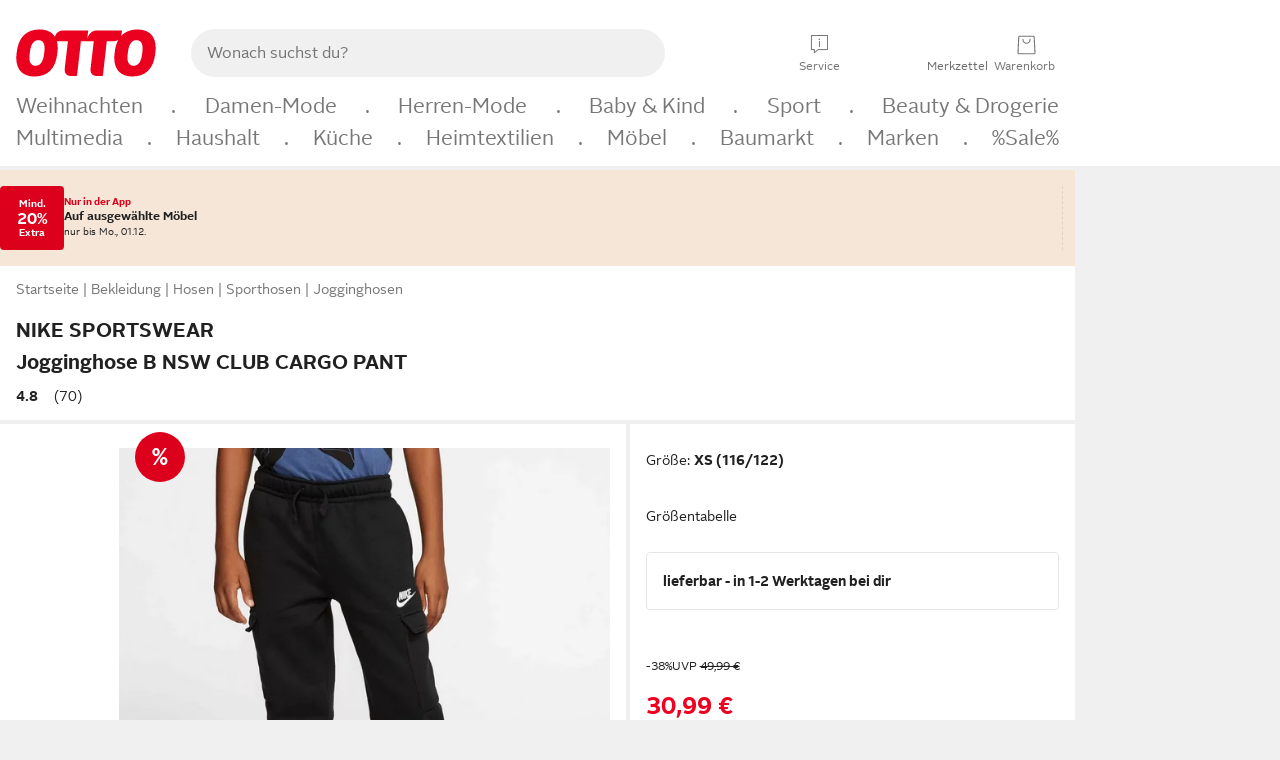

--- FILE ---
content_type: text/html; charset=UTF-8
request_url: https://www.otto.de/p/nike-sportswear-jogginghose-boys-nike-sportswear-club-fleece-jogger-pant-802089651/
body_size: 2247
content:
<!DOCTYPE html>
<html lang="en">
<head>
    <meta charset="utf-8">
    <meta name="viewport" content="width=device-width, initial-scale=1">
    <title></title>
    <style>
        body {
            font-family: "Arial";
        }
    </style>
    <script type="text/javascript">
    window.awsWafCookieDomainList = [];
    window.gokuProps = {
"key":"AQIDAHjcYu/GjX+QlghicBgQ/7bFaQZ+m5FKCMDnO+vTbNg96AFjJgNeuTmbBB/MxvXYBp0/AAAAfjB8BgkqhkiG9w0BBwagbzBtAgEAMGgGCSqGSIb3DQEHATAeBglghkgBZQMEAS4wEQQMJg9I9N3xXv9C7sHnAgEQgDvJgl/oQVPbsIRXIvigreXKTVL5PmMe3O00zKSWVTCWLgqdNvocinCNT2FtPuHTRXlF6WUehnkT3U84PA==",
          "iv":"CgAERhsD6QAAAGh6",
          "context":"LAvXI9aBfwPNyiaDbQNyDW1nlpWMOtWvJ25n1AItZT0hsZx68u1oT8OVLP+KFettxh3rsoGYPsABZZoYO6pogKaV/SvNPQDMNWzeLNy5pAsBqeVqg3ttUXvOtPnZw/jBMHMjhM9diqOOGeVmdpSegrApWi8gnRn1TYHP22pxXQG6CGVcYdtE+tb18e2HbT+NQW/LztSOAIPoXimi2jxhxI+jWyydxfGMov1PL+gcYF/Jk8ePbNIZJWYHmSQ6HvSMXWP9O7aKZcbkcAJGkUMF3eB0PtZYFkA+5wab/WERkPPvO7sHrYc02tb+AzUDb0IDtsVJbJ5KfMW2e/66h0Dg9KvO6hygqIFM1p/ik4jiZR1y+fk3mmjLsVvJW8tgAyRyS3UIQVnXYQjAu6V/dOEjL28oBDqz6Ya7Q/[base64]/yoMIY9URMpU1bQ+LYLtPdON6diq5LANTzUMhxSn//PZNV1wG4d6gSD++KLo1QAxhNYLbMcvRwmkQfE7lQq19qprzu6vfsjdefjdc+tDti"
};
    </script>
    <script src="https://f79a0c10c9b0.0963aa52.eu-central-1.token.awswaf.com/f79a0c10c9b0/c80b958be406/3a11f1b143c4/challenge.js"></script>
</head>
<body>
    <div id="challenge-container"></div>
    <script type="text/javascript">
        AwsWafIntegration.saveReferrer();
        AwsWafIntegration.checkForceRefresh().then((forceRefresh) => {
            if (forceRefresh) {
                AwsWafIntegration.forceRefreshToken().then(() => {
                    window.location.reload(true);
                });
            } else {
                AwsWafIntegration.getToken().then(() => {
                    window.location.reload(true);
                });
            }
        });
    </script>
    <noscript>
        <h1>JavaScript is disabled</h1>
        In order to continue, we need to verify that you're not a robot.
        This requires JavaScript. Enable JavaScript and then reload the page.
    </noscript>
</body>
</html>

--- FILE ---
content_type: text/css; charset=utf-8
request_url: https://static.otto.de/feature-components/compliance/assets/ofc.compliance.style.B0-AUvR_.css
body_size: -70
content:
oc-energy-label-v1:not(:defined),ofc-energy-label-v1:not(:defined){display:inline-block;vertical-align:middle;width:2.25rem;height:calc(var(--oc-base-dimension-relative-24, 1.5rem) - .25rem)}oc-energy-label-v1:not(:defined)[size="200"],ofc-energy-label-v1:not(:defined)[size="200"]{width:4rem;height:calc(var(--oc-base-dimension-relative-40, 2.5rem) - .25rem)}


--- FILE ---
content_type: text/css
request_url: https://static.otto.de/product-assets/bundle-7TW67ET2.css
body_size: 13965
content:
@charset "UTF-8";.pdp_wishlist{border:1px solid #e6e6e6;border-top:0;border-radius:0 0 4px 4px;padding:var(--oc-semantic-spacing-100, 16px);padding-bottom:0}.pdp_wishlist--with-article-options{border-radius:4px 4px 0 0}.pdp_wishlist__btn{border:0;padding-top:0;padding-bottom:var(--oc-semantic-spacing-75, 12px)}.pdp_wishlist__text{border:0;padding-bottom:var(--oc-semantic-spacing-100, 16px);padding-top:0}.pdp_usk-info{margin-top:0}.pdp_up-points-banner__target:not(:empty){padding:24px 16px;background:#fff}@media (min-width: 48em){.pdp_up-points-banner__target:not(:empty){border:0}}.pdp_up-points-banner__border-bottom:not(:empty){border-bottom:4px #f0f0f0 solid}.pdp_up-points-banner__border-top:not(:empty){border-top:4px #f0f0f0 solid}.pdp_up-points-banner__target-redesign-white:not(:empty){margin-top:0;margin-bottom:0;padding:24px;background:#fff}.pdp_up-info{padding:0}.pdp_up-info:has(.pdp_up-info__shipping-costs-progress-bar:not(:empty),.pdp_up-info__up-teaser-target>div>*>div,.pdp_up-info__up-points-banner__target:not(:empty)){padding:0 16px 24px;margin-bottom:4px}.pdp_up-info__shipping-costs-progress-bar:not(:empty){padding-top:24px}.pdp_up-info__up-teaser-target:has(div>*>div){padding-top:24px;background-color:#fff;border-radius:8px}.pdp_up-info__up-points-banner__target:not(:empty){padding-top:24px}@media (min-width: 48em){.pdp_up-info__up-points-banner__target:not(:empty){border:0}}.pdp_top-info{margin-top:var(--oc-semantic-spacing-100, 16px);margin-bottom:var(--oc-semantic-spacing-75, 12px)}@media (max-width: calc(48em - 1px)){.pdp_top-info{margin-left:-16px;margin-right:-16px}.pdp_top-info__list{padding-left:var(--oc-semantic-spacing-100, 16px);padding-right:var(--oc-semantic-spacing-100, 16px)}}.pdp_top-info__sheet-list{padding:var(--oc-semantic-spacing-100, 16px) 4px var(--oc-semantic-spacing-150, 24px)}.pdp_top-info__list{display:flex;overflow-x:scroll;scrollbar-width:none;gap:var(--oc-semantic-spacing-50, 8px)}.pdp_top-info__list::-webkit-scrollbar{display:none}@media (min-width: 48em){.pdp_top-info__list,.pdp_top-info__sheet-list{flex-flow:wrap;overflow-x:auto}}.pdp_top-info__item{padding:var(--oc-semantic-spacing-75, 12px) var(--oc-semantic-spacing-100, 16px);max-width:200px}.pdp_top-info__item-sheet{display:flex;flex-direction:column;align-items:flex-start}.pdp_top-info__sheet-item-category{padding-top:var(--oc-semantic-spacing-100, 16px)}.pdp_top-info__label,.pdp_top-info__value{width:100%;white-space:nowrap;overflow:hidden;text-overflow:ellipsis;text-align:left}.pdp_top-info__sheet-feedback{display:flex;margin-top:var(--oc-semantic-spacing-150, 24px);gap:var(--oc-semantic-spacing-25, 4px)}.pdp_sustainability-short-info-sheet__category-explanatory-text{padding-top:8px}.pdp_sustainability-short-info-sheet__category-explanatory-text .pl_block{padding:0}.pdp_sustainability-short-info-sheet__label:not(:last-child){border-bottom:1px solid #e6e6e6;padding-bottom:24px}.pdp_sustainability-short-info-sheet__category{align-items:center;display:flex}.pdp_sustainability-short-info-sheet__category-icon{fill:#7ea87b;flex-shrink:0;height:36px;padding:2px;width:36px}.pdp_sustainability-short-info-sheet__category-icon-svg{width:24px;height:24px;margin:6px;fill:#fff}.pdp_sustainability-short-info-sheet__category-icon-background{background-color:#7ea87b;border-radius:50%;width:32px;height:32px;display:flex;align-items:center}.pdp_sustainability-short-info-sheet__label-figure{align-items:center;display:flex}.pdp_sustainability-short-info-sheet__label-image{flex-shrink:0;max-height:100px;max-width:100px}.pdp_sustainability-short-info-sheet__label-license-number{color:#777}.pdp_sustainability-short-info{display:flex;align-items:center}.pdp_sustainability-short-info__category-icon{fill:#7ea87b;flex-shrink:0;height:36px;padding:2px;width:36px}.pdp_sustainability-short-info__category-icon--clickable{cursor:pointer}.pdp_sustainability-short-info__category-icon-svg{width:24px;height:24px;margin:6px;fill:#fff}.pdp_sustainability-short-info__category-icon-background{background-color:#7ea87b;border-radius:50%;width:32px;height:32px;display:flex;align-items:center}.pdp_sustainability-short-info__label{background:#fff;cursor:pointer}.pdp_sustainability-short-info__label-icon{background:#fff;width:32px;height:32px;border:1px solid var(--oc-semantic-color-divider);border-radius:4px;display:flex;align-items:center;justify-content:center}.pdp_sustainability-short-info__label-img{max-width:20px;max-height:20px;object-fit:contain}.pdp_sustainability-short-info__label-text{padding:2px 4px}.pdp_sustainability-details-sheet__label-figure{align-items:center;display:flex;min-height:80px}.pdp_sustainability-details-sheet__label-figure-without-image{min-height:unset}.pdp_sustainability-details-sheet__label-image{display:flex;align-items:center;justify-content:center;min-height:80px;max-height:80px;min-width:80px;max-width:80px;height:80px;width:80px;padding:4px;margin:4px 0 4px 4px;border-radius:12px;background-color:#fff}.pdp_sustainability-details-sheet__label-image>img{flex-shrink:0;max-height:60px;max-width:60px}.pdp_sustainability-details-sheet__license-number{color:var(--oc-base-color-gray-400)}.pdp_sustainability-details__label-card-content{display:flex;align-items:center;place-content:space-between;height:88px;background-color:#eee}.pdp_sustainability-details__label-figure{align-items:center;display:flex;min-height:80px}.pdp_sustainability-details__label-image{display:flex;align-items:center;justify-content:center;min-height:80px;max-height:80px;min-width:80px;max-width:80px;height:80px;width:80px;padding:4px;margin:4px 0 4px 4px;border-radius:12px;background-color:#fff}.pdp_sustainability-details__label-image>img{flex-shrink:0;max-height:60px;max-width:60px}.pdp_sponsored-content-and-promotions{display:flex}@media (max-width: 48em){.pdp_sponsored-content-and-promotions:has(.pdp_sponsored-content-and-promotions__kuvo.oc-ft5-visually-hidden){padding-bottom:4px;padding-top:16px}.pdp_sponsored-content-and-promotions:has(.pdp_sponsored-content-and-promotions__kuvo:empty){padding-bottom:4px;padding-top:16px}}@media (min-width: 48em){.pdp_sponsored-content-and-promotions{height:auto}.pdp_sponsored-content-and-promotions__skeleton,.pdp_sponsored-content-and-promotions__sda,.pdp_sponsored-content-and-promotions__alternative{display:none}.pdp_sponsored-content-and-promotions:has(.pdp_sponsored-content-and-promotions__kuvo.oc-ft5-visually-hidden){display:none}.pdp_sponsored-content-and-promotions:has(.pdp_sponsored-content-and-promotions__kuvo:empty){display:none}}.pdp_sponsored-content-and-promotions__skeleton,.pdp_sponsored-content-and-promotions__sda,.pdp_sponsored-content-and-promotions__alternative{display:flex;width:100%;justify-content:center}.pdp_sponsored-content-and-promotions:has(.pdp_sponsored-content-and-promotions__kuvo:not(:empty)){height:100%;min-height:100%}.pdp_sponsored-content-and-promotions__kuvo{display:block;width:100%}.pdp_sponsored-content-and-promotions__kuvo:empty{display:none}.pdp_sponsored-content-and-promotions__skeleton{display:none}.pdp_sponsored-content-and-promotions__skeleton-inner{width:320px}.pdp_sponsored-content-and-promotions__kuvo:empty+.pdp_sponsored-content-and-promotions__skeleton{display:flex;margin-bottom:16px}.pdp_sponsored-content-and-promotions__sda{flex-grow:1;overflow:hidden;text-align:-webkit-center}.pdp_sponsored-content-and-promotions__alternative{height:75px;margin-bottom:16px}.pdp_sponsored-content-alternative div:empty{display:none}.pdp_sponsored-content-alternative__image{display:block;width:48px;height:48px;min-height:48px;min-width:48px;object-fit:contain}.pdp_sponsored-content-alternative__outer-frame{display:flex;flex-direction:column;align-items:stretch;gap:12px;width:320px}.pdp_sponsored-content-alternative__border-frame{text-decoration:none;display:flex;flex-direction:column;justify-content:center;align-items:flex-start}.pdp_sponsored-content-alternative__inner-frame{display:flex;flex-direction:row;align-items:center;gap:12px;width:100%;background-color:var(--oc-base-color-white)}.pdp_sponsored-content-alternative__header{height:20px;display:flex;width:100%;gap:12px;align-items:center;margin-bottom:3px}.pdp_sponsored-content-alternative__header--text{overflow:hidden;min-width:0;text-overflow:ellipsis;white-space:nowrap}.pdp_sponsored-content-alternative__energy-wrapper{display:flex}.pdp_sponsored-content-alternative__price{display:flex;justify-content:flex-start;align-content:center;gap:8px;font-weight:400;color:var(--oc-base-color-grey-400);margin-bottom:4px}.pdp_sponsored-content-alternative__price--retail{color:var(--oc-base-color-black-100)}.pdp_sponsored-content-alternative__price--retail--red{color:var(--oc-base-color-otto-red-100)}.pdp_sponsored-content-alternative__price--strike-through{text-decoration:line-through}.pdp_sponsored-content-alternative__text-frame{flex-grow:1;display:flex;flex-direction:column;overflow:hidden}.pdp_sponsored-content-alternative__bottom_line{display:flex;align-items:center;height:16px}.pdp_sponsored-content-alternative__bottom_line--unit-price{font-weight:400;color:var(--oc-base-color-grey-400);margin-right:8px}.pdp_sponsored-content-alternative__icon_wrapper{height:14px;display:flex;margin-right:4px}.pdp_sponsored-content-alternative__arrow{flex-shrink:0}.pdp_sponsored-content-alternative__sponsored{display:flex;width:100%;justify-content:end;align-items:center;font-weight:400;gap:4px;color:var(--oc-base-color-grey-400)}.pdp_sponsored-content-alternative__sponsored--icon-wrapper{display:flex}.pdp_size-preferences{display:flex;align-items:center}.pdp_size-preferences__chip{min-width:84px}.pdp_size-info__size-hint+.pdp_size-info__size-table{margin-top:var(--oc-semantic-spacing-25, 4px)}#pdp_size-info__size-table__sheet--modded .p_table:not(.p_table--nonResponsive) .p_table__head{display:none}#pdp_size-info__size-table__sheet--modded .p_table:not(.p_table--nonResponsive) .p_table__cell{border:none;display:block;float:left;padding-left:50%;width:100%}#pdp_size-info__size-table__sheet--modded .p_table:not(.p_table--nonResponsive) .p_table__cell:before{content:attr(data-title);display:block;font-weight:700;left:0;padding:0 8px;position:absolute;width:50%}#pdp_size-info__size-table__sheet--modded .p_table:not(.p_table--nonResponsive) .p_table__cell.p_table__cell--subheadline{background:#e6e6e6;margin-top:8px}#pdp_size-info__size-table__sheet--modded .p_table:not(.p_table--nonResponsive) .p_table__cell.p_table__cell--subheadline:first-child{margin-top:0}#pdp_size-info__size-table__sheet--modded .p_table:not(.p_table--nonResponsive).p_table--zebraStriped .p_table__row:nth-child(2n){background:none}.pdp_short-info{overflow:hidden}.pdp_short-info__brand-name{margin-top:16px;font-weight:400}.pdp_short-info__brand-link{display:block;width:fit-content}.pdp_short-info__main-name{margin-top:4px}.pdp_short-info__subheading{font-weight:400;overflow:hidden;max-height:3rem}.pdp_short-info__wrapper{display:flex;flex-direction:row;align-items:end;gap:8px}.pdp_short-info__right{min-width:50px}.pdp_selling-points .p_unorderedList100{line-height:24px}.pdp_selling-points .p_unorderedList100 li:not(:first-child){margin-top:4px}.pdp_seller__redesign{padding-bottom:16px;background-color:#fff;padding-left:16px}.pdp_seller__menu{margin-top:4px}.pdp_seller__menu-item{display:inline}.pdp_seller__menu-item:not(:last-child):after{content:"|";color:#777}.pdp_seller__otto-logo svg{display:inline-block;vertical-align:text-bottom;margin-bottom:1px;height:15.64px;width:42.1px}.pdp_sda__slot{text-align:-webkit-center}@media (min-width: 48em){.pdp_sda__slot.mobile-content-ad:not(:empty){display:none}}.pdp_return-info{padding:0 16px 16px}.pdp_return-info__text-wrapper{display:flex}.pdp_return-info__icon{max-width:28px;max-height:24px}.pdp_return-info__icon:hover{cursor:pointer}.pdp_reco-sponsored .spa_formicary__bottom_line,.pdp_reco-E3541 .spa_formicary__bottom_line{display:none}.pdp_reco-productline .reco_cinema__bottom_line{display:none}.pdp_reco-complementary .reco_cinema__bottom_line{display:none}.pdp_quick-access{text-decoration:none;display:flex;align-items:center;align-content:center;flex-wrap:wrap;row-gap:12px;column-gap:12px}.pdp_quick-access__expert-reviews-link:not(:empty){display:inline-block}.cr_aggregation+.pdp_quick-access__expert-reviews-link:not(:empty):before{content:"|";padding-right:8px;color:#777}.pdp_cr-rating+.pdp_quick-access__expert-reviews-link:not(:empty):before{content:"|";padding-right:8px;color:#777}.pdp_promo-flags__sale{text-align:center;line-height:40px!important;height:40px;width:40px;border-radius:50%;display:flex;justify-content:center;align-items:center;color:#fff}@media (min-width: 62em){.pdp_promo-flags__sale{line-height:50px;height:50px;width:50px}}.pdp_promo-flags__deal{display:block;background-size:40px;height:40px;width:40px}@media (min-width: 62em){.pdp_promo-flags__deal{background-size:50px;height:50px;width:50px}}.pdp_promo-flags__deal--clickable{cursor:pointer}.pdp_promo-flags__sheet-sub-healine{padding:16px 0 8px}.pdp_promo-flags span:nth-child(2){margin-top:5px}.pdp_product-comparison-starter__content{border:1px solid #e6e6e6;border-radius:4px;padding:16px;margin-top:16px}.pcp_frame{background:#fff}.pcp_frame__sticky-content{background:#fff;position:-webkit-sticky;position:sticky;top:0;width:100%;z-index:10}.pcp_frame__table-view-scroller{overflow-x:scroll;max-height:100%;position:relative}.pcp_frame__footer{margin-top:4px}.pcp_frame__back-button-wrapper{padding:24px 16px;display:none}@media (min-width: 48em){.pcp_frame__back-button-wrapper{display:block}}.pcp_frame__page-title{display:flex;justify-content:space-between;align-items:center;height:40px}@media (min-width: 48em){.pcp_frame__page-title{top:88px;width:100%}}@media (min-width: 48em){.pcp_frame__close-button{display:none}}.pcp_frame__image-bar{background-color:#fff;height:0;overflow:hidden;transition:height .3s}.pcp_frame__image-bar--visible{height:48px}.pcp_frame__image-bar .pcp_frame__column-list{height:100%;padding:4px 16px;position:relative}.pcp_frame__image-bar .pcp_frame__column-list-item{flex-direction:row;height:100%;position:relative}.pcp_frame__variation-image{max-width:100%;max-height:100%}.pcp_frame__variation-delete-button{position:absolute;right:-8px;top:-24px}@media (min-width: 48em){.pcp_frame__variation-delete-button{right:-4px}}.pcp_frame__image-bar .pcp_frame__variation-delete-button{top:-12px}.pcp_frame__diff-switch{background:#f0f0f0;width:100%;padding:22px 16px}.pcp_frame__accordion-header,.pcp_frame__attribute-name{background:#fff;left:16px;position:-webkit-sticky!important;position:sticky!important;top:0;align-self:flex-start;overflow-y:auto}.pcp_frame__energy-efficiency-item{align-items:center;display:flex;justify-content:flex-start;gap:8px}.pcp_frame__energy-efficiency-item+.pcp_frame__energy-efficiency-item{margin-top:4px}.pcp_frame__energy-efficiency-label{cursor:pointer}.pcp_frame__energy-efficiency-label.p_energyLabel100{margin-right:10px}.pcp_frame__energy-efficiency-component,.pcp_frame__energy-efficiency-function{overflow:hidden;text-overflow:ellipsis;white-space:nowrap}.pcp_frame__energy-efficiency-item-new{align-items:center;display:flex;justify-content:flex-start;gap:8px}.pcp_frame__energy-efficiency-item-new+.pcp_frame__energy-efficiency-item-new{margin-top:4px}.pcp_frame__energy-efficiency-label-new{cursor:pointer}.pcp_frame__energy-efficiency-label-img{height:20px;width:40px}.pcp_frame__sheet-image-container{display:flex;justify-content:center}.pcp_frame__sheet-image{height:656px}@media (min-width: 28em){.pcp_frame__sheet-image{height:832px}}.pcp_frame__sheet-button{flex-grow:1}.pcp_frame__price--sale{color:#f00020}.pcp_frame__column-list{display:flex;column-gap:16px;flex-direction:row;flex-wrap:nowrap;width:fit-content}.pcp_frame__column-list-item{display:flex;flex-direction:column;width:156px;flex-grow:0;flex-shrink:0;word-wrap:break-word;hyphens:auto;-ms-hyphens:auto;-webkit-hyphens:auto}@media (min-width: 48em){.pcp_frame__column-list-item{width:172px}}.pcp_frame__variation-main-image{height:100px;position:relative;text-align:center}.pcp_frame__variation-title{display:block;overflow:hidden;text-decoration:none;text-overflow:ellipsis;white-space:nowrap}.pcp_frame__variation-title a{text-decoration:none}.pcp_frame__variation-price{margin-top:auto}.pcp_frame__table-view,.pcp_frame__table-view-item{width:fit-content}.pcp_frame__table-view--hide-same-content .pcp_frame__table-view-item--has-same-content{display:none}.pcp_frame__table-view-item+.pcp_frame__table-view-item{margin-top:12px}.pcp_frame__accordion{overflow:visible;width:fit-content}.pl_accordion>.pl_accordion__header.pl_accordion__header--open+.pcp_frame__accordion-content{overflow:visible}.pcp_frame__accordion-header{max-width:328px;padding-bottom:8px!important;padding-right:40px!important}.pcp_frame__accordion-header>svg{right:0!important}.pcp_frame__table-view--hide-same-content .pcp_frame__attribute-row--has-same-content{display:none}.pcp_frame__table-view:not(.pcp_frame__table-view--hide-same-content) .pcp_frame__attribute-row+.pcp_frame__attribute-row{border-top:2px solid #f0f0f0;margin-top:8px;padding-top:8px}.pcp_frame__table-view--hide-same-content .pcp_frame__attribute-row:not(.pcp_frame__attribute-row--has-same-content)~.pcp_frame__attribute-row:not(.pcp_frame__attribute-row--has-same-content){border-top:2px solid #f0f0f0;margin-top:8px;padding-top:8px}.pcp_frame__attribute-name{max-width:calc(100vw - 32px)}@media (min-width: 77em){.pcp_frame__attribute-name{max-width:calc(84vw - 32px)}}@media (min-width: 85em){.pcp_frame__attribute-name{max-width:1120px}}.pcp_frame__scroll-button-holder{display:none}@media (min-width: 48em){.pcp_frame__scroll-button-holder{bottom:0;display:block;position:sticky;z-index:1}}.pcp_frame__scroll-button{bottom:0;box-shadow:0 0 4px #c4c4c4;position:absolute}.pcp_frame__scroll-button--left{left:16px}.pcp_frame__scroll-button--right{right:16px}.pdp_product-advice{display:flex;gap:16px;flex-direction:column}@media (min-width: 48em){.pdp_product-advice{flex-direction:row}}.pdp_product-advice__col{flex:1 1 0;min-width:0;position:relative}.pdp_product-advice__icon-text{display:flex;gap:16px}.pdp_product-advice--show-on-lxl{display:none}@media (min-width: 48em){.pdp_product-advice--show-on-lxl{display:inline}}@media (min-width: 48em){.pdp_product-advice--show-on-sm{display:none}}.pdp_price{padding-left:0;padding-top:0;padding-right:0}@media (min-width: 48em){.pdp_price{margin-top:0!important}}.pdp_price--redesign{padding:0}.pdp_price--white-redesign{padding-bottom:0!important}.pdp_price__inner{padding:24px 16px}@media (min-width: 28em){.pdp_price__inner{padding:24px 16px}}.pdp_price__inner--grey-bg{background-color:#f0f0f0}.pdp_price__inner--white-redesign{background-color:#fff}.pdp_price__discount{align-items:baseline;display:flex;flex-wrap:wrap;gap:0 8px}.pdp_price__discount-highlight{font-weight:700;width:100%}.pdp_price__discount-highlight--sale{color:#f00020}.pdp_price__discount-tag:not(.pl_hidden)~.pdp_price__discount-highlight,.pdp_price__discount-label:not(.pl_hidden)~.pdp_price__discount-highlight{margin-top:8px}.pdp_price__otto-up-info{margin-top:4px}.pdp_price__strike-through-price{text-decoration:line-through}.pdp_price__price-parts{align-items:flex-end;display:flex;flex-wrap:wrap;gap:0 16px}.pdp_price__retail-price{font-weight:700}.pdp_price__retail-price--sale{color:#f00020}.pdp_price__installment-wrapper{margin-top:24px;display:flex;flex-wrap:wrap;column-gap:8px;align-items:center}.pdp_price__benefit-wrapper-redesign{padding-bottom:1px;background-color:#fff}.pdp_price__benefit-target:not(:empty){margin-top:16px;background-color:#fff;border-radius:8px}.pdp_price__benefit-target:not(:empty)~.pdp_price__benefit-target:not(:empty){margin-top:8px}.pdp_price__benefit-target-redesign:not(:empty){margin-top:24px;background-color:#fff;border-radius:8px}.pdp_price__benefit-target-redesign:not(:empty)~.pdp_price__benefit-target-redesign:not(:empty){margin-top:8px}.pdp_price__partner-benefit-target:not(:empty){background-color:#fff;border-bottom:4px solid #f0f0f0;padding:24px 16px}.pdp_price__partner-benefit-target-redesign:not(:empty){background-color:#fff;padding:12px;border:1px solid #e6e6e6;border-radius:4px;margin-left:16px;margin-right:16px;margin-bottom:24px}.pdp_popularity{line-height:0}.pdp_popularity__hint{width:-moz-fit-content;width:fit-content}.pdp_platform-advantages__text-wrapper{display:flex;align-items:center}.pdp_platform-advantages__icon{margin:calc(-1 * var(--oc-semantic-spacing-25))}.pdp-content .reduce-padding-for-kuvo{padding:12px 16px;margin-top:0!important}.pdp-content__onex3637-block-below-image{padding-top:4px!important}.pdp-content__onex3637-block-below-image>*:not(:is(:empty),*:not(:is(:empty))~*:not(:is(:empty))){margin-top:0!important}.pdp-content__onex3637-delivery-block{margin-top:0!important}.pdp_ordering__quantity-wrapper{position:relative;width:68px;flex:0 0 68px;height:30px}.pdp_ordering__quantity{position:relative;padding-right:30px;padding-left:6px}.pdp_ordering__quantity[disabled]{cursor:default}.pdp_ordering__quantity-label{position:absolute;left:0;right:0;top:-23px;padding:0 4px;background:#fff;font-size:12px}.pdp_ordering__inner{display:flex;position:relative;width:100%}.pdp_ordering__button{flex:1 1 auto;min-width:194px;overflow:hidden}.of_offers-seller__label{margin-bottom:2px}.of_offers-seller__retailer-name{margin-bottom:4px}.of_offers-seller__menu{display:flex;flex-wrap:wrap;gap:0 8px}.of_offers-seller__otto-logo svg{display:inline-block;vertical-align:text-bottom;margin-bottom:1px;height:15.64px;width:42.1px}@media (min-width: 28em){.of_offers-price{padding-right:4px;margin-top:0!important}}.of_offers-price__price--margin-top{margin-top:8px}.of_offers-price__discount{align-items:baseline;display:flex;flex-wrap:wrap;gap:0 8px}.of_offers-price__discount-highlight{font-weight:700;width:100%}.of_offers-price__discount-highlight--sale{color:#f00020}.of_offers-price__discount-tag:not(.pl_hidden)~.of_offers-price__discount-highlight,.of_offers-price__discount-label:not(.pl_hidden)~.of_offers-price__discount-highlight{margin-top:8px}.of_offers-price__strike-through-price{text-decoration:line-through}.of_offers-price__price-parts{align-items:flex-end;display:flex;flex-wrap:wrap;gap:8px}.of_offers-price__retail-price{font-weight:700}.of_offers-price__retail-price--sale{color:#f00020}.of_offers-price__installment-wrapper{display:flex;flex-wrap:wrap;column-gap:8px}.of_offers-price__norm-price{padding-bottom:5px}.op_landing-page__grid-lane{padding-top:4px}.op_landing-page__sidebar{height:100%;background:#fff}.op_landing-page__sidebar__inner{position:sticky;top:0}.op_landing-page__offers-image{width:100%}.of_offers-page_product-content{display:flex;flex-direction:row}@media (min-width: 48em){.of_offers-page_product-content{flex-direction:column}}@media (max-width: 48em){.of_offers-page_product-content__flex_product_information{margin-top:8px;margin-left:16px}}.divider-row:not(:last-child){border-bottom:1px solid #f0f0f0;margin-top:24px;margin-bottom:24px}.of_offers-ordering__inner{display:block;position:relative;width:100%}.of_offers-ordering__button{flex:1 1 auto;overflow:hidden;float:right}.of_offers-image{object-fit:contain;width:100%;max-height:350px}@media (max-width: 48em){.of_offers-image{width:70px;height:70px}}.of_offers-delivery{display:flex;flex-direction:column;align-content:center;margin-top:16px}.of_offers-delivery__icon{width:24px;height:24px;flex-shrink:0}.of_offers-delivery__note{display:flex}.of_offers-delivery__note-release-date{display:flex;font-size:.875rem;line-height:1.7142857143;font-weight:700}.of_offers-delivery__note-subline{display:flex;flex-wrap:wrap;margin-top:8px}.of_offers-delivery__note-subline-text{padding-right:5px}.of_offers-delivery__note-subline-text-extension{padding-left:5px}.of_offers-delivery__soldout-message{color:#f00020}.of_offers-delivery__delivery-option-list-item{margin-top:8px}.of_offers-delivery__delivery-option-list{list-style:disc;margin-top:8px}.of_offers-delivery__item{margin-left:24px}.of_offers-delivery__hints{width:-moz-fit-content;width:fit-content;margin-bottom:16px}.of_offers-delivery__description-not-orderable{color:#f00020}.of_offers-count-text{margin-bottom:24px}.of_offers-cashback{margin-top:16px}.of_offers-benefits{margin-bottom:16px}.of_offers-benefits__benefit-target:not(:empty){margin-top:16px}.of_offers-benefits__benefit-target:not(:empty)~.of_offers-benefits__benefit-target:not(:empty){margin-top:8px}.of_offers-benefits__partner-benefit-target:not(:empty){margin-top:16px}.of_offers-article-options{margin-top:16px}.of_offers-article-options__item{display:flex;flex-wrap:wrap;max-width:500px;position:relative}.of_offers-article-options__item+.of_offers-article-options__item{margin-top:16px}.of_offers-article-options__checkbox{width:calc(100% - 100px)}.of_offers-article-options__details{margin-left:40px;margin-top:4px;cursor:pointer;display:inline-block}.of_offers-article-options__price{float:right;width:100px;font-weight:700;text-align:right;font-size:.875rem;line-height:1.7142857143}.of_offers-article-options__warning{margin-left:40px;margin-top:12px}.of_offers-article-options .of_offers-article-options__checkbox-icon{fill:#50cc7f;position:absolute}.of_offers-article-options__iteml-label{font-size:.875rem;line-height:1.7142857143}.pdp_fixed-layer-curtain{transition:opacity ease .4s;background-color:#000;height:100%;left:0;opacity:.5;position:fixed;top:0;width:100%;z-index:9000}.pdp_fixed-layer-curtain--hidden{opacity:0}.pdp_fixed-layer{opacity:1;inset:0;position:fixed;min-height:200px;z-index:9000}@media (min-width: 28em) and (max-width: 47.99em){.pdp_fixed-layer{right:40px}}@media (min-width: 48em){.pdp_fixed-layer{transition:opacity ease .4s;bottom:5%;opacity:1;margin:0 auto;max-width:700px;top:5%;width:83.3333333333%}}@media (min-width: 62em){.pdp_fixed-layer{max-width:900px;width:66.6666666667%}}.pdp_fixed-layer--hidden{transition:opacity ease .4s;opacity:0}.pdp_fixed-layer--error{margin:40px 20px}.pdp_fixed-layer__header{height:40px}.pdp_fixed-layer__header:after{box-shadow:0 1px 3px #0006;clip:rect(5px,10px,10px,5px);content:"";height:5px;position:absolute;right:0;top:35px;width:5px}@media (min-width: 28em) and (max-width: 47.99em){.pdp_fixed-layer__header{height:auto}.pdp_fixed-layer__header:after{clip:rect(-5px,0,0,-5px);right:-5px;top:0}}.pdp_fixed-layer__close{background-color:#fff;box-shadow:0 1px 3px #0006;clip:rect(-5px,45px,41px,-5px);cursor:pointer;display:block;font-family:OttoIcons,Arial,Helvetica,sans-serif;height:41px;line-height:40px;position:absolute;right:0;text-align:center;text-decoration:none;width:40px;z-index:1}@media (min-width: 28em) and (max-width: 47.99em){.pdp_fixed-layer__close{clip:rect(-5px,45px,45px,0);right:-40px}}@media (min-width: 48em){.pdp_fixed-layer__close{clip:rect(-5px,45px,41px,-5px);right:0}}.pdp_fixed-layer__content-wrapper{background-color:#fff;box-shadow:0 1px 3px #0006;inset:40px 0 0;position:absolute}@media (min-width: 28em) and (max-width: 47.99em){.pdp_fixed-layer__content-wrapper{top:0}}.pdp_fixed-layer__content{height:100%;width:100%}.pdp_fixed-layer__headline{font-size:18px;line-height:24px;height:56px;padding:16px 8px}@media (min-width: 28em){.pdp_fixed-layer__headline{padding:16px}}@media (min-width: 48em){.pdp_fixed-layer__headline{font-size:22px;line-height:28px;padding:20px}}.pdp_fixed-layer__body-wrapper{height:1px}.pdp_fixed-layer__body{height:100%;position:relative}.pdp_fixed-layer__body .p_loader200{margin:50px auto;position:relative}.pdp_fixed-layer__body .p_message{margin:0 8px}@media (min-width: 28em){.pdp_fixed-layer__body .p_message{margin:0 16px}}@media (min-width: 48em){.pdp_fixed-layer__body .p_message{margin:0 20px}}.pdp_manufacturer-content-btn__inner{align-items:center;display:inline-flex;min-height:34px;gap:24px}.pdp_manufacturer-content-btn__logo{mix-blend-mode:multiply;max-height:40px;max-width:60px}.pdp_manufacturer-content-btn__text{padding-right:0!important;text-align:left;text-overflow:unset!important;white-space:break-spaces!important}@media (min-width: 28em){.pdp_manufacturer-content-btn__text br{display:none}}.pdp_manufacturer-content-layer-body__iframe-wrapper-wrapper{height:100%;width:100%;position:relative}.pdp_manufacturer-content-layer-body__iframe-wrapper{position:absolute;inset:0;-webkit-overflow-scrolling:touch;overflow:auto}.pdp_manufacturer-content-layer-body__iframe{display:block;height:100%;width:100%}.pdp_video-in-page~.pdp_manufacturer-content{margin-top:0!important;padding-top:8px!important}.pdp_manufacturer-content__wallpaper-image-wrapper{min-height:3200px;height:3200px}.pswp{--pswp-bg: #000;--pswp-placeholder-bg: #222;--pswp-root-z-index: 100000;--pswp-preloader-color: rgba(79, 79, 79, .4);--pswp-preloader-color-secondary: rgba(255, 255, 255, .9);--pswp-icon-color: #fff;--pswp-icon-color-secondary: #4f4f4f;--pswp-icon-stroke-color: #4f4f4f;--pswp-icon-stroke-width: 2px;--pswp-error-text-color: var(--pswp-icon-color)}.pswp{position:fixed;top:0;left:0;width:100%;height:100%;z-index:var(--pswp-root-z-index);display:none;touch-action:none;outline:0;opacity:.003;contain:layout style size;-webkit-tap-highlight-color:rgba(0,0,0,0)}.pswp:focus{outline:0}.pswp *{box-sizing:border-box}.pswp img{max-width:none}.pswp--open{display:block}.pswp,.pswp__bg{transform:translateZ(0);will-change:opacity}.pswp__bg{opacity:.005;background:var(--pswp-bg)}.pswp,.pswp__scroll-wrap{overflow:hidden}.pswp__scroll-wrap,.pswp__bg,.pswp__container,.pswp__item,.pswp__content,.pswp__img,.pswp__zoom-wrap{position:absolute;top:0;left:0;width:100%;height:100%}.pswp__img,.pswp__zoom-wrap{width:auto;height:auto}.pswp--click-to-zoom.pswp--zoom-allowed .pswp__img{cursor:-webkit-zoom-in;cursor:-moz-zoom-in;cursor:zoom-in}.pswp--click-to-zoom.pswp--zoomed-in .pswp__img{cursor:move;cursor:-webkit-grab;cursor:-moz-grab;cursor:grab}.pswp--click-to-zoom.pswp--zoomed-in .pswp__img:active{cursor:-webkit-grabbing;cursor:-moz-grabbing;cursor:grabbing}.pswp--no-mouse-drag.pswp--zoomed-in .pswp__img,.pswp--no-mouse-drag.pswp--zoomed-in .pswp__img:active,.pswp__img{cursor:-webkit-zoom-out;cursor:-moz-zoom-out;cursor:zoom-out}.pswp__container,.pswp__img,.pswp__button,.pswp__counter{-webkit-user-select:none;-moz-user-select:none;-ms-user-select:none;user-select:none}.pswp__item{z-index:1;overflow:hidden}.pswp__hidden{display:none!important}.pswp__content{pointer-events:none}.pswp__content>*{pointer-events:auto}.pswp__error-msg-container{display:grid}.pswp__error-msg{margin:auto;font-size:1em;line-height:1;color:var(--pswp-error-text-color)}.pswp .pswp__hide-on-close{opacity:.005;will-change:opacity;transition:opacity var(--pswp-transition-duration) cubic-bezier(.4,0,.22,1);z-index:10;pointer-events:none}.pswp--ui-visible .pswp__hide-on-close{opacity:1;pointer-events:auto}.pswp__button{position:relative;display:block;width:50px;height:60px;padding:0;margin:0;overflow:hidden;cursor:pointer;background:none;border:0;box-shadow:none;opacity:.85;-webkit-appearance:none;-webkit-touch-callout:none}.pswp__button:hover,.pswp__button:active,.pswp__button:focus{transition:none;padding:0;background:none;border:0;box-shadow:none;opacity:1}.pswp__button:disabled{opacity:.3;cursor:auto}.pswp__icn{fill:var(--pswp-icon-color);color:var(--pswp-icon-color-secondary)}.pswp__icn{position:absolute;top:14px;left:9px;width:32px;height:32px;overflow:hidden;pointer-events:none}.pswp__icn-shadow{stroke:var(--pswp-icon-stroke-color);stroke-width:var(--pswp-icon-stroke-width);fill:none}.pswp__icn:focus{outline:0}div.pswp__img--placeholder,.pswp__img--with-bg{background:var(--pswp-placeholder-bg)}.pswp__top-bar{position:absolute;left:0;top:0;width:100%;height:60px;display:flex;flex-direction:row;justify-content:flex-end;z-index:10;pointer-events:none!important}.pswp__top-bar>*{pointer-events:auto;will-change:opacity}.pswp__button--close{margin-right:6px}.pswp__button--arrow{position:absolute;width:75px;height:100px;top:50%;margin-top:-50px}.pswp__button--arrow:disabled{display:none;cursor:default}.pswp__button--arrow .pswp__icn{top:50%;margin-top:-30px;width:60px;height:60px;background:none;border-radius:0}.pswp--one-slide .pswp__button--arrow{display:none}.pswp--touch .pswp__button--arrow{visibility:hidden}.pswp--has_mouse .pswp__button--arrow{visibility:visible}.pswp__button--arrow--prev{right:auto;left:0}.pswp__button--arrow--next{right:0}.pswp__button--arrow--next .pswp__icn{left:auto;right:14px;transform:scaleX(-1)}.pswp__button--zoom{display:none}.pswp--zoom-allowed .pswp__button--zoom{display:block}.pswp--zoomed-in .pswp__zoom-icn-bar-v{display:none}.pswp__preloader{position:relative;overflow:hidden;width:50px;height:60px;margin-right:auto}.pswp__preloader .pswp__icn{opacity:0;transition:opacity .2s linear;animation:pswp-clockwise .6s linear infinite}.pswp__preloader--active .pswp__icn{opacity:.85}@keyframes pswp-clockwise{0%{transform:rotate(0)}to{transform:rotate(360deg)}}.pswp__counter{height:30px;margin-top:15px;margin-inline-start:20px;font-size:14px;line-height:30px;color:var(--pswp-icon-color);text-shadow:1px 1px 3px var(--pswp-icon-color-secondary);opacity:.85}.pswp--one-slide .pswp__counter{display:none}.pdp_lightbox.pswp{--pswp-bg: white;--pswp-placeholder-bg: white}.pdp_lightbox .pswp__counter{text-shadow:none;color:var(--oc-semantic-color-text-default, #212121)}.pdp_lightbox .pswp__top-bar{background-color:#ffffffb3;position:absolute;top:0;width:100%;padding:0;min-height:40px}.pdp_lightbox .pswp__img{object-fit:contain;cursor:default}.pdp_lightbox__pinch-icon{position:absolute;top:50%;left:50%;margin:-40px 0 0 -40px;height:80px;width:80px;background:#ffffff80;border-radius:10px;overflow:visible;animation:hide-animation 3s forwards;animation-fill-mode:forwards}@keyframes hide-animation{0%{opacity:0}10%{opacity:1}90%{opacity:1}99%{opacity:0}to{clip:rect(0,0,0,0)}}.pdp_lightbox__error-icon{color:var(--oc-base-color-gray-400, #6d6d6d);fill:var(--oc-base-color-gray-400, #6d6d6d);height:300px;width:300px}.pswp--zoomed-in .pdp_lightbox__zoom-in-icon,.pdp_lightbox__zoom-out-icon{display:none}.pswp--zoomed-in .pdp_lightbox__zoom-out-icon{display:inline-block}.pdp_kuvo-cinema{padding-top:2px;padding-bottom:2px}.pdp_kueche-und-co-consultation-btn-sheet__image{display:block;width:100%;object-fit:cover;max-height:220px;object-position:center top}.pdp_kueche-und-co-consultation-btn-sheet__right-aligned-text{text-align:right}.pdp_kueche-und-co-consultation-btn-sheet__link-with-icon{display:flex;align-items:center;gap:4px;width:fit-content}.pdp_installment-plan-example{display:contents}@media only screen and (min-width: 480px){.pdp_installment-plan-calculator__sheet{padding-top:32px}}.pdp_installment-plan-calculator__sheet__duration-selection{display:grid;grid-template-columns:auto auto auto auto;grid-template-rows:auto;gap:4px;padding-bottom:24px}.pdp_installment-plan-calculator__sheet__duration-selection-text{padding-bottom:16px;display:block}.pdp_installment-plan-calculator__sheet__installment-display{background-color:#f0f0f0;padding:40px 16px;margin:0 -16px}.pdp_installment-plan-calculator__sheet__footer{margin-top:40px}.pdp_installment-plan-calculator__calculator-link{white-space:nowrap}.pdp_important-information__list-item~.pdp_important-information__list-item{margin-top:16px}.pdp_important-information__link{background-repeat:no-repeat;line-height:20px}.pdp_important-information .pdp_important-information__icon{height:20px;width:20px;margin-right:10px;vertical-align:middle}.pdp_important-information__safety-sheet__content-top,.pdp_important-information__safety-sheet__content-middle{padding-bottom:24px}.pdp_important-information__safety-sheet__producer-list:not(:last-child){padding-bottom:4px;border-bottom:1px solid #f0f0f0}.pdp_important-information__safety-sheet__producer-list:not(:first-child){padding-top:12px}.pdp_important-information__safety-sheet__content-bottom{padding-bottom:40px}.pdp_main-image{--max-height: 600px;--min-height: 200px;width:100%}@media (min-width: 48em){.pdp_main-image{--max-height: 520px;--min-height: 350px}}@media not all and (min-width: 48em){.pdp_main-image__container{margin-bottom:8px}}.pdp_main-image__slide--zoomable{cursor:zoom-in}@media not all and (min-width: 48em){.pdp_main-image__slide{padding:0 16px}}.pdp_main-image__slide-content-wrapper{position:relative;max-height:var(--max-height);min-height:var(--min-height);overflow:hidden}.pdp_main-image__slide-content-wrapper:before{float:left;padding-top:var(--relative-image-height);content:""}.pdp_main-image__slide-content-wrapper:after{display:block;content:"";clear:both}.pdp_main-image__slide-content{position:absolute;inset:0;display:flex;align-items:center;justify-content:center;height:100%!important;width:100%}.pdp_main-image__link{cursor:inherit}.pdp_main-image__zoom-image{display:block!important;height:100%;width:100%}.pdp_main-image__picture{display:flex;align-items:center;justify-content:center;height:100%;width:100%}.pdp_main-image__image{max-height:100%;max-width:100%}.pdp_main-image__video-wrapper{--percentage-video-height: 100;--percentage-video-height-with-unit: 100%;position:relative;width:calc(max(min(var(--relative-image-height),var(--max-height)),var(--min-height)) * 100 / var(--percentage-video-height))}.pdp_main-image__video-wrapper:before{content:"";padding-top:var(--percentage-video-height-with-unit);float:left}.pdp_main-image__video{position:absolute;inset:0}.pdp_alternate-images{display:none;margin:0 -2px;max-height:100%}@media (min-width: 48em){.pdp_alternate-images{display:flex;flex-direction:column;align-items:center}}.pdp_alternate-images__viewport{overflow:hidden}.pdp_alternate-images__thumbnail-list{position:relative;text-align:left;top:0;transition:all .4s ease 0s}.pdp_alternate-images__thumbnail{border:2px solid white;border-radius:3px;margin-top:8px;padding:1px;text-align:center}.pdp_alternate-images__thumbnail:first-child{margin-top:0}.pdp_alternate-images__thumbnail img{max-height:120px;max-width:100%;vertical-align:middle}.pdp_alternate-images__thumbnail--selected{border:2px solid #222222;cursor:pointer}.pdp_video-button{background-color:var(--oc-base-color-gray-200, #949494);border-radius:0;border:none;display:block;margin:0;outline:none;outline-offset:0;padding:0 0 75%;position:relative;-webkit-text-decoration:none;text-decoration:none;width:100%}.pdp_video-button:before{background-color:var(--oc-base-color-gray-25, #f0f0f0);border-radius:100%;content:"";display:block;height:var(--oc-semantic-spacing-200, 32px);position:absolute;top:50%;left:50%;transform:translate(-50%,-50%);width:var(--oc-semantic-spacing-200, 32px)}.pdp_video-button__icon{position:absolute;top:50%;left:50%;transform:translate(-50%,-50%);overflow:auto}.pdp_video-link{cursor:pointer;position:relative;display:none}@media (min-width: 48em){.pdp_video-link{display:block}}.pdp_video-link__btn{border-radius:3px;background-color:#333;height:40px;margin:0 auto;display:block;position:relative;width:40px}.pdp_video-link__btn:before{content:"";position:absolute;width:20px;height:20px;top:50%;margin-top:-10px;left:50%;margin-left:-10px;background-color:#e6e6e6;border-radius:100%}.pdp_video-link__icon{width:40%;height:40%;overflow:auto;margin:auto;position:absolute;inset:0}.pdp_video-link__caption{font-size:.625rem;line-height:1.6;color:#222;text-align:center;margin:2px auto;display:block}.pdp_images__wrapper{position:-webkit-sticky;position:sticky;top:8px}@media (min-width: 48em){.pdp_images__wrapper{margin:0 16px}}.pdp_images__main-image{position:relative}.pdp_images__sidebar{display:none;flex-direction:column;height:100%;position:absolute;top:0;width:13.3333333333%}.pdp_images__sidebar .pdp_alternate-images{min-height:0}.pdp_images__sidebar .pdp_alternate-images+.pdp_video-link{margin-top:8px}@media (min-width: 48em){.pdp_images__sidebar{display:flex}}.pdp_images__main-image{display:flex;flex-direction:row;flex-wrap:wrap;justify-content:center;align-items:center}@media (min-width: 48em){.pdp_images__main-image,.pdp_images__additionals{margin-left:calc(13.3333333333% + 24px)}}.pdp_images__additionals{text-align:center}.pdp_images__single-link{justify-content:center}.pdp_images__additionals-links{display:flex;flex-direction:row;flex-wrap:wrap;align-items:center;margin:0 16px;text-align:center}@media (min-width: 28em){.pdp_images__additionals-links{margin:0 32px}}.pdp_images .pdp_promo-flags{position:absolute;top:-16px;left:0;z-index:1}.pdp_images .pdp_combo-promo-button:not(:empty){margin-top:8px}@media not all and (max-width: 48em){.pdp_images__additionals__popularity{display:flex;padding:0 16px}.pdp_images .pdp_popularity{display:block}.pdp_images .pdp_popularity:not(:empty){margin-top:8px}}@media not all and (min-width: 48em){.pdp_images{padding:16px 0}.pdp_images .pdp_images__additionals{align-items:flex-end;display:flex;justify-content:space-between;padding:0 16px}.pdp_images .pdp_images__additionals .pdp_popularity{display:block}.pdp_images .pdp_images__additionals .pdp_popularity:not(:empty){margin-top:8px}.pdp_images .pdp_images__additionals .pdp_combo-promo-button{flex:1;display:flex;justify-content:right}.pdp_images .pdp_images__additionals .combo_combopromo_button_rounded{margin-top:0}.pdp_images .pdp_promo-flags{top:-8px}}.pdp_image-gallery__flex-row{display:flex;flex-direction:row;align-items:flex-start;gap:var(--oc-semantic-spacing-100, 16px)}.pdp_image-gallery__flex-column{display:flex;flex-direction:column;justify-content:start;align-items:center;width:100%;gap:var(--oc-semantic-spacing-100, 16px)}@media (min-width: 48em){.pdp_image-gallery__flex-column{width:50%}}.pdp_image-gallery__flex-mobile{display:flex;gap:var(--oc-semantic-spacing-100, 16px)}@media (min-width: 48em){.pdp_image-gallery__flex-mobile{display:none}}.pdp_image-gallery__flex-desktop{display:none;gap:var(--oc-semantic-spacing-100, 16px)}@media (min-width: 48em){.pdp_image-gallery__flex-desktop{display:flex}}.pdp_image-gallery__image{max-width:100%;max-height:380px}.pdp_image-gallery__image-limit-height{max-height:320px}.hide-border-if-empty{margin:0!important;padding:0!important;border:0!important}.pdp_gratis-short-info__label{margin-right:3px}.pdp_explore-brand__link{height:84px;padding:12px 16px;display:flex;align-items:center;justify-content:space-between;text-decoration:none}.pdp_explore-brand__logo{height:60px;width:60px;display:flex;justify-content:center;align-items:center;flex-grow:0;margin-right:16px}.pdp_explore-brand__logo img{min-width:100%;object-fit:contain;max-height:100%}.pdp_explore-brand__text{display:-webkit-box;flex-grow:1;margin-right:24px;max-height:48px;overflow:hidden;text-overflow:ellipsis;-webkit-line-clamp:2;-webkit-box-orient:vertical}.pdp_explore-brand .pdp_explore-brand__icon{flex-grow:0;height:24px;min-width:24px;max-width:24px}.pdp_explore-brand__teaser{display:flex;gap:var(--oc-semantic-spacing-relative-150, 1.5rem) var(--oc-semantic-spacing-relative-100, 1rem);flex-direction:column}@media (min-width: 28rem){.pdp_explore-brand__teaser{flex-direction:row}}.pdp_explore-brand__teaser-image{display:block}.pdp_explore-brand__teaser-mood-image{border-radius:var(--oc-semantic-border-radius-100, .5rem);display:block;max-height:415px;object-fit:contain;width:100%}@media (min-width: 28rem){.pdp_explore-brand__teaser-mood-image{max-height:100px;width:auto}}.pdp_explore-brand__teaser-content{display:flex;flex-grow:1;gap:var(--oc-semantic-spacing-relative-100, 1rem)}.pdp_explore-brand__teaser-brand-texts{flex-grow:1}.pdp_explore-brand__teaser-brand-logo{border:1px solid var(--oc-base-color-gray-100, #e5e5e5);border-radius:var(--oc-semantic-border-radius-100, .5rem);display:block;flex-shrink:0;height:60px;padding:var(--oc-semantic-spacing-relative-50, .5rem);width:60px}.pdp_explore-brand__teaser-brand-logo-image{display:block;height:100%;object-fit:contain;width:100%}.pdp_expert-reviews{font-size:.875rem;line-height:1.7142857143}.pdp_expert-reviews__headline{margin-bottom:24px}@media (min-width: 48em){.pdp_expert-reviews__review--in-columns{padding-left:116px;position:relative}}.pdp_expert-reviews__review--in-columns .pdp_expert-reviews__badge{text-align:center;width:100px;float:left}@media (min-width: 48em){.pdp_expert-reviews__review--in-columns .pdp_expert-reviews__badge{left:0;position:absolute;top:0}}.pdp_expert-reviews__review--in-columns .pdp_expert-reviews__badge-caption{overflow-wrap:break-word;word-wrap:break-word}.pdp_expert-reviews__review--in-columns .pdp_expert-reviews__title{padding-left:116px}@media (min-width: 48em){.pdp_expert-reviews__review--in-columns .pdp_expert-reviews__title{padding-left:0}}.pdp_expert-reviews__badge-image{max-height:100px;max-width:100px;vertical-align:middle}.pdp_expert-reviews__title{display:block}.pdp_expert-reviews__description{margin:16px 0 0}.pdp_expert-reviews__badge-list-headline{margin-bottom:8px}.pdp_expert-reviews__review+.pdp_expert-reviews__badge-list-headline{margin-top:32px}.pdp_expert-reviews__badge-list{align-items:center;display:flex;flex-wrap:wrap;gap:16px}@media (min-width: 48em){.pdp_expert-reviews__arguments{display:flex;flex-direction:row;gap:16px}}.pdp_expert-reviews__arguments .pdp_arguments-list{flex:1;margin-top:16px}.pdp_expert-reviews-tooltip{max-width:400px!important}.pdp_expert-reviews-tooltip__image{max-height:200px;max-width:100%}.pdp_arguments-list__item{margin-top:4px;padding-left:20px;position:relative}.pdp_arguments-list__item:first-child{margin-top:0}.pdp_arguments-list__item .pl_icon50{left:0;top:6px;position:absolute}.of_offers-page_product-content__flex_product_information .pdp_eek{padding:16px 0 0}.of_offers-page_product-content__flex_product_information .pdp_eek+.pdp_eek{padding:12px 0 0}.of_offers-page_product-content__flex_product_information .pdp_eek__label-img{width:50px}.pdp_eek__onex3637-below-dimensions{margin-top:0!important;padding-top:24px!important}.pdp_eek__item{align-items:center;display:flex;justify-content:flex-start}.pdp_eek__item+.pdp_eek__item{margin-top:16px}.pdp_eek__label{cursor:pointer;min-width:74px;max-width:74px;display:flex;align-items:center}.pdp_eek__label-img{width:62px;margin-right:12px}.pdp_eek__tail{display:flex;overflow:hidden;flex-direction:column}.pdp_eek__component,.pdp_eek__function{overflow:hidden;text-overflow:ellipsis;white-space:nowrap}.pdp_eek__sheet-image-container{display:flex;justify-content:center}.pdp_eek__sheet-image{width:100%}.pdp_eek__data-sheet{float:left}.pdp_eek__data-sheet-all{margin-top:16px}.pdp_eek__data-sheet-button{flex-grow:1}@media (max-width: 47.99em){.pdp_dimension-selection__no-padding-on-sides{padding-left:0;padding-right:0}.pdp_dimension-selection__no-padding-on-sides .pdp_dimension-selection__label,.pdp_dimension-selection__no-padding-on-sides .pdp_dimension-selection__scroll-on-mobile,.pdp_dimension-selection__no-padding-on-sides .pdp_dimension-selection__dropdown,.pdp_dimension-selection__no-padding-on-sides .pdp_dimension-selection__color-tile-container{padding-left:16px;padding-right:16px}}.pdp_dimension-selection select{text-overflow:ellipsis}.pdp_dimension-selection__type{margin-top:24px}.pdp_dimension-selection__type:first-of-type{margin-top:0}.pdp_dimension-selection__label-value{font-weight:700}.pdp_dimension-selection__values{display:flex;flex-flow:wrap;gap:8px;padding:1px}.pdp_dimension-selection__values-label--not-available{background-color:var(--oc-semantic-color-disabled-overlay);color:var(--oc-semantic-color-disabled-text);outline:var(--oc-semantic-color-disabled-border) solid var(--oc-semantic-border-width-50);outline-offset:0}@media (max-width: 47.99em){.pdp_dimension-selection__values.pdp_dimension-selection__scroll-on-mobile{flex-flow:row;overflow:scroll;overflow-anchor:none;position:relative;-ms-overflow-style:none;scrollbar-width:none}.pdp_dimension-selection__values.pdp_dimension-selection__scroll-on-mobile::-webkit-scrollbar{display:none}}@supports (-webkit-touch-callout: none) and (not (translate: none)){.pdp_dimension-selection__values{display:inline-block}.pdp_dimension-selection__values>div.pl_selectiontile-rounded100:not(:last-child){margin-right:8px}}.pdp_dimension-selection__color-image-container{display:grid}@media (max-width: 27.99em){.pdp_dimension-selection__color-image-container{grid-template-columns:repeat(6,min-content)}.pdp_dimension-selection__color-image-container.pdp_dimension-selection__scroll-on-mobile{display:flex;flex-flow:row;overflow-x:scroll;position:relative;-ms-overflow-style:none;scrollbar-width:none}.pdp_dimension-selection__color-image-container.pdp_dimension-selection__scroll-on-mobile::-webkit-scrollbar{display:none}}@media (min-width: 28em) and (max-width: 47.99em){.pdp_dimension-selection__color-image-container{grid-template-columns:repeat(7,min-content)}.pdp_dimension-selection__color-image-container.pdp_dimension-selection__scroll-on-mobile{display:flex;flex-flow:row;overflow-x:scroll;position:relative;-ms-overflow-style:none;scrollbar-width:none}.pdp_dimension-selection__color-image-container.pdp_dimension-selection__scroll-on-mobile::-webkit-scrollbar{display:none}}@media (min-width: 48em) and (max-width: 61.99em){.pdp_dimension-selection__color-image-container{grid-template-columns:repeat(4,min-content)}.pdp_dimension-selection__color-image-container.pdp_dimension-selection__collapsed-on-desktop{max-height:138px;overflow:hidden}}@media (min-width: 62em){.pdp_dimension-selection__color-image-container{grid-template-columns:repeat(7,min-content)}.pdp_dimension-selection__color-image-container.pdp_dimension-selection__collapsed-on-desktop{max-height:138px;overflow:hidden}}.pdp_dimension-selection .pdp_dimension-selection__show-more-colors-link__collapsed,.pdp_dimension-selection .pdp_dimension-selection__show-more-colors-link__expanded{display:inline-block;margin-top:12px}.pdp_dimension-selection .pdp_dimension-selection__show-more-colors-link__collapsed:after{background-image:url("data:image/svg+xml,%3Csvg xmlns='http://www.w3.org/2000/svg' id='pl_icon_arrow-down' fill='%23008ffd' viewBox='0 0 24 24'%3E%3Cpath d='m20.81 9.012-8.5 6.757a.5.5 0 0 1-.621 0l-8.5-6.75a.5.5 0 1 1 .622-.783L12 14.74l8.188-6.51a.497.497 0 0 1 .702.08.5.5 0 0 1-.08.703z'%3E%3C/path%3E%3C/svg%3E");content:"Alle anzeigen";background-size:24px 24px;background-repeat:no-repeat;padding-left:40px;display:inline-flex;gap:4px}.pdp_dimension-selection .pdp_dimension-selection__show-more-colors-link__collapsed:hover:after{background-image:url("data:image/svg+xml,%3Csvg xmlns='http://www.w3.org/2000/svg' id='pl_icon_arrow-down' fill='%230064b1' viewBox='0 0 24 24'%3E%3Cpath d='m20.81 9.012-8.5 6.757a.5.5 0 0 1-.621 0l-8.5-6.75a.5.5 0 1 1 .622-.783L12 14.74l8.188-6.51a.497.497 0 0 1 .702.08.5.5 0 0 1-.08.703z'%3E%3C/path%3E%3C/svg%3E")}.pdp_dimension-selection .pdp_dimension-selection__show-more-colors-link__expanded:after{background-image:url("data:image/svg+xml,%3Csvg xmlns='http://www.w3.org/2000/svg' id='pl_icon_arrow-up' fill='%23008ffd' viewBox='0 0 24 24'%3E%3Cpath d='m20.81 14.986-8.5-6.757a.5.5 0 0 0-.621 0l-8.5 6.75a.5.5 0 1 0 .622.783L12 9.258l8.188 6.51a.497.497 0 0 0 .702-.08.5.5 0 0 0-.08-.703v.001z'%3E%3C/path%3E%3C/svg%3E");content:"Weniger anzeigen";background-size:24px 24px;background-repeat:no-repeat;padding-left:40px;display:inline-flex;gap:4px}.pdp_dimension-selection .pdp_dimension-selection__show-more-colors-link__expanded:hover:after{background-image:url("data:image/svg+xml,%3Csvg xmlns='http://www.w3.org/2000/svg' id='pl_icon_arrow-up' fill='%230064b1' viewBox='0 0 24 24'%3E%3Cpath d='m20.81 14.986-8.5-6.757a.5.5 0 0 0-.621 0l-8.5 6.75a.5.5 0 1 0 .622.783L12 9.258l8.188 6.51a.497.497 0 0 0 .702-.08.5.5 0 0 0-.08-.703v.001z'%3E%3C/path%3E%3C/svg%3E")}@media (max-width: 27.99em){.pdp_dimension-selection__hidden-s{display:none}}@media (min-width: 28em) and (max-width: 47.99em){.pdp_dimension-selection__hidden-m{display:none}}@media (min-width: 48em) and (max-width: 61.99em){.pdp_dimension-selection__hidden-l{display:none}}@media (min-width: 62em){.pdp_dimension-selection__hidden-xl{display:none}}.pdp_dimension-selection__cover-card{cursor:pointer;width:100%;border:1px solid #c4c4c4;border-radius:8px}.pdp_dimension-selection__cover-card--selected{border:1px solid #222222}.pdp_dimension-selection__cover-card--not-selectable{color:#777;cursor:default}.pdp_dimension-selection__please-select{color:#f00020}.pdp_dimension-selection__please-select--optional{color:#777}.pdp_dimension-selection__color-image-tile{width:48px}.pdp_dimension-selection__color-tile label{position:relative;height:64px;display:flex;align-items:center;justify-content:center}.pdp_dimension-selection__color-tile--disabled label{cursor:default!important}.pdp_dimension-selection__color-tile--disabled label:after{content:"";position:absolute;height:100%;width:100%;top:0;left:0;background-color:var(--oc-semantic-color-disabled-overlay);border-radius:inherit;z-index:1}.pdp_dimension-selection__color-tile-label--with-image{display:flex!important;align-items:center;justify-content:center;padding:0!important}.pdp_dimension-selection__color-tile-label.pdp_dimension-selection__color-tile-label--not-available{cursor:pointer!important}.pdp_dimension-selection__color-tile-image{max-width:100%;max-height:100%;object-fit:contain}.pdp_dimension-selection__color-tile-icon{z-index:2}.pdp_dimension-selection .pl_selectiontile-text100>label{background-position:50%;background-repeat:no-repeat;background-size:auto;overflow:hidden}.pdp_dimension-selection .pl_dropdown{margin-bottom:0}.pdp_dimension-selection .pl_dropdown--invalid label.pl_label{transform:translate(11px,-8px) scale(.75);visibility:visible;z-index:1}.pdp_dimension-selection .pl_dropdown option:disabled{color:#ddd!important}.pdp_dimension-selection .pl_selectiontile-text100 input:checked+label{outline:var(--oc-base-color-black-100) solid var(--oc-semantic-border-width-100);border-color:unset;pointer-events:none}.pdp_dimension-selection .pl_selectiontile-text100 input:not(:checked)+label:hover{outline:var(--oc-base-color-grey-200) solid var(--oc-semantic-border-width-100)}.pdp_dimension-selection .pl_dropdown__element{overflow:hidden}.pdp_save-dimension-value-fake-door-sheet__wrapper{display:flex;flex-direction:column;padding:0px,16px,0px,16px;gap:24px}.pdp_save-dimension-value-fake-door-sheet__banner{display:flex;flex-direction:column;align-items:center;padding:32px;gap:8px;background:#f5e6d7;border-radius:2px}.pdp_save-dimension-value-fake-door-sheet__headline{text-align:center}.pdp_save-dimension-value-fake-door-sheet__icon{height:64px;width:64px}.pdp_save-dimension-value-question-sheet__wrapper{display:flex;flex-direction:column;padding:0px,16px,0px,16px;gap:24px}.pdp_save-dimension-value-question-sheet__banner{display:flex;flex-direction:column;align-items:center;padding:16px;gap:8px;background:#deedff;border-radius:2px}.pdp_save-dimension-value-question-sheet__headline{color:#374bc8;text-align:center}.pdp_save-dimension-value-question-sheet__icon{fill:#374bc8;height:64px;width:64px}.pdp_details-short-info{display:flex;justify-content:space-between}.pdp_details-short-info__title{margin-bottom:6px}.pdp_details table{border-collapse:separate;margin-top:16px;table-layout:fixed;width:100%}.pdp_details table:first-child{margin-top:0}.pdp_details table caption{color:#777;text-transform:uppercase;font-size:.75rem;line-height:1.3333333333;padding:8px 8px 8px 0}.pdp_details table td{border-width:0 0 1px 0;border-style:solid;border-color:#e6e6e6;padding:12px 8px 12px 0;vertical-align:top;hyphens:auto;-ms-hyphens:auto;-webkit-hyphens:auto;word-wrap:break-word}.pdp_details table td:first-child{font-weight:700;overflow:hidden}@media (min-width: 48em){.pdp_details table td:first-child{width:40%}}.pdp_details table tr:first-child td{border-top-width:1px}.pdp_details table tr:last-child td{border-bottom-width:0}.pdp_details ul{margin:10px 0 10px 17px}.pdp_details li{list-style-type:disc}.pdp_details__characteristics-html+.pdp_details__gratis-info{margin-top:16px}.pdp_description h3{font-size:18px;line-height:24px;margin-bottom:8px}.pdp_description h4{font-size:14px;line-height:20px;font-weight:700;margin-bottom:4px}.pdp_description ul{margin:10px 0 10px 17px}.pdp_description li{list-style-type:disc}.pdp_delivery{display:flex;flex-direction:column;align-content:center;border:1px solid #e6e6e6;border-radius:4px;padding-top:16px;padding-bottom:16px}.pdp_delivery--with-article-options,.pdp_delivery--with-wishlist-btn{border-radius:4px 4px 0 0}.pdp_delivery__icon{flex-shrink:0;margin-bottom:-7px}.pdp_delivery__delivery-message-icon{margin-top:8px}.pdp_delivery__note{display:flex;flex-direction:column;align-items:flex-start;align-self:stretch}.pdp_delivery__fee-message{float:right;text-align:right;margin-left:auto;white-space:nowrap}.pdp_delivery__note-description{display:flex;align-items:flex-start;gap:16px;align-self:stretch}.pdp_delivery__note-delivery-fee-link{margin-top:8px}.pdp_delivery__note-release-date{display:flex;font-size:.875rem;line-height:1.7142857143;font-weight:700}.pdp_delivery__note-subline-wrapper,.pdp_delivery__delivery-options-wrapper,.pdp_delivery__dod-wrapper{display:flex;align-items:flex-start;gap:16px;align-self:stretch}.pdp_delivery__separator{width:calc(100% + 32px);margin-left:-16px;margin-top:16px}.pdp_delivery__note-subline{display:flex;flex-wrap:wrap;margin-top:8px}.pdp_delivery__note-subline-text{padding-right:5px}.pdp_delivery__note-subline-text-extension{padding-left:5px}.pdp_delivery__soldout-message{color:var(--oc-semantic-color-error-100, #bc3339)}.pdp_delivery__delivery-option-list-item{margin-top:8px}.pdp_delivery__delivery-option-list{list-style:disc;margin-top:8px}.pdp_delivery__limitation{width:-moz-fit-content;width:fit-content;margin-bottom:4px;margin-left:40px}.pdp_delivery__hints{width:-moz-fit-content;width:fit-content;margin-bottom:8px}.pdp_delivery__description-not-orderable{color:#f00020}.pdp_delivery__build-to-order-tag{margin-top:8px;width:100%;max-width:492px}.pdp_delivery__reduced-shipping-hint{margin-top:8px;max-width:532px}.pdp_delivery__dod-separator{width:calc(100% + 32px);margin-left:-16px;margin-top:16px;margin-bottom:16px}.pdp_delivery__dod-no_wrap{white-space:nowrap}.pdp_delivery__dod-not-an-option{text-decoration:line-through;color:#949494}.cr_file-upload__error-banner{scroll-margin-top:var(--oc-semantic-spacing-100, 16px)}.cr_file-upload__button{border:1px dashed var(--oc-base-color-black-lighten-45, #949494);border-radius:var(--oc-semantic-border-radius-50, .25rem);cursor:pointer;position:relative;display:flex;align-items:center;justify-content:center;width:60px;height:60px}.cr_file-upload__button>oc-icon-v1{--color: var(--oc-semantic-color-text-secondary)}.cr_file-upload__button>input,.cr_file-upload__button>input::file-selector-button{all:unset;position:absolute;inset:0;opacity:0}.cr_file-upload__button--disabled{display:none}.cr_file-upload__preview{color:var(--oc-semantic-color-text-secondary, #6d6d6d)}.cr_file-upload__preview ul{display:flex;flex-direction:column}.cr_file-upload__preview ul li{align-items:center;display:flex;flex-direction:row;column-gap:var(--oc-semantic-spacing-100, 16px);margin-bottom:var(--oc-semantic-spacing-50, 8px)}.cr_file-upload__preview-image-frame{border:1px solid var(--oc-base-color-black-lighten-45, #949494);border-radius:var(--oc-semantic-border-radius-50, .25rem);height:60px;width:60px;overflow:hidden}.cr_file-upload__preview-img{width:100%;height:100%;object-fit:cover}.cr_file-upload__preview-file-info{font:var(--oc-semantic-font-copy-100);flex-grow:1;overflow:hidden;width:0}.cr_file-upload__preview-file-info--invalid{color:var(--oc-base-color-otto-red-100, #eb001f)}.cr_file-upload__preview-file-name{text-overflow:ellipsis;overflow:hidden;white-space:nowrap}.cr_file-upload__hint{color:var(--oc-base-color-gray-400, #6d6d6d)}.cr_submission-page__form{display:flex;flex-direction:column;gap:var(--oc-semantic-spacing-200, 32px)}.cr_5-scale-radio-button-selection__header{display:flex;align-items:flex-start}.cr_5-scale-radio-button-selection__headline{flex:1}.cr_5-scale-radio-button-selection__inputs,.cr_5-scale-radio-button-selection__labels{display:flex;justify-content:space-between;align-items:center}.cr_5-scale-radio-button-selection__inputs{position:relative}.cr_5-scale-radio-button-selection__inputs:before{content:"";left:12px;right:12px;height:4px;background-color:var(--oc-base-color-gray-25, #f0f0f0);position:absolute}.cr_5-scale-radio-button-selection__input{background-color:var(--oc-base-color-white-100, #ffffff);z-index:1}.cr_5-scale-radio-button-selection__label{cursor:pointer;flex:1;font-size:var(--oc-semantic-font-copy-75, 400 .75rem/1rem "OTTOSans", Arial, Helvetica, sans-serif);line-height:var(--oc-semantic-font-copy-75, 400 .75rem/1rem "OTTOSans", Arial, Helvetica, sans-serif);text-align:center}.cr_5-scale-radio-button-selection__label:first-child{text-align:left}.cr_5-scale-radio-button-selection__label:last-child{text-align:right}.cr_text-creation__text-container{display:flex;gap:var(--oc-semantic-spacing-150, 24px);flex-direction:column}.cr_text-creation__textarea-element{height:96px}.cr_text-creation__smiley-bar{width:100%;margin-top:var(--oc-semantic-spacing-50)}.cr_text-creation__smiley-bar .hidden{display:none;visibility:hidden}.cr_text-creation__smiley-bar__progress-container{display:flex;flex-direction:row;justify-content:space-between;align-items:center}.cr_text-creation__smiley-bar__progress{display:flex;flex-direction:row;width:100%;height:4px}.cr_text-creation__smiley-bar__progress-neutral{background-color:var(--oc-base-color-gray-100)}.cr_text-creation__smiley-bar__progress-negative{background-color:var(--oc-semantic-color-error-75)}.cr_text-creation__smiley-bar__progress-positive,.cr_text-creation__smiley-bar__progress-happy{background-color:var(--oc-semantic-color-success-75)}.cr_text-creation__smiley-bar__progress-1,.cr_text-creation__smiley-bar__progress-2,.cr_text-creation__smiley-bar__progress-3{width:33.33%;margin-right:var(--oc-semantic-spacing-25);border-radius:var(--oc-semantic-border-radius-200)}.cr_text-creation__smiley-bar__smiley__container{display:flex;margin-left:var(--oc-semantic-spacing-100)}.cr_text-creation__smiley-bar__smiley-neutral{color:var(--oc-base-color-gray-400)}.cr_text-creation__smiley-bar__smiley-negative{color:var(--oc-semantic-color-error-75)}.cr_text-creation__smiley-bar__smiley-positive,.cr_text-creation__smiley-bar__smiley-happy{color:var(--oc-semantic-color-success-75)}.cr_text-creation__smiley-bar__info-text-neutral{color:var(--oc-base-color-gray-400)}.cr_text-creation__smiley-bar__info-text-negative{color:var(--oc-semantic-color-error-75)}.cr_text-creation__smiley-bar__info-text-positive,.cr_text-creation__smiley-bar__info-text-happy{color:var(--oc-semantic-color-success-75)}.cr_variation-info__image-and-dimensions{display:flex;gap:var(--oc-semantic-spacing-100, 16px)}.cr_variation-info__image{object-fit:contain;width:156px;height:156px}.cr_radio-button-container{display:flex;gap:var(--oc-semantic-spacing-250)}.cr_stars-selection__hint--invalid,.cr_stars-selection__title--invalid{color:var(--oc-base-color-otto-red-100, #eb001f)}.cr_stars-selection__icon{display:block}.cr_stars-selection__icon--filled{display:none}.cr_stars-selection__stars{display:inline-flex;flex-direction:row-reverse}.cr_stars-selection__stars:not(:hover) .cr_stars-selection__input:checked~label .cr_stars-selection__icon--empty{display:none}.cr_stars-selection__stars:not(:hover) .cr_stars-selection__input:checked~label .cr_stars-selection__icon--filled{display:block}.cr_stars-selection__input{display:none}.cr_stars-selection__input:hover~label .cr_stars-selection__icon--empty{display:none}.cr_stars-selection__input:hover~label .cr_stars-selection__icon--filled{display:block}.cr_stars-selection__label{cursor:pointer}.cr_stars-selection__label:not(:last-of-type){padding-left:6px}.cr_stars-selection__label:not(:first-of-type){padding-right:6px}.cr_submission-page__actions{display:flex;justify-content:center}.cr_submission-page__actions__container{flex-basis:0;flex-shrink:1;flex-grow:0}#cr_submission-page__service-rating{background-color:#f0f0f0;border-radius:8px;padding:24px 16px;margin-top:24px}#cr_submission-page__service-rating__booking{padding-top:16px;display:flex;gap:8px}#cr_submission-page__service-rating__share{padding-top:24px}#cr_submission-page__service-rating__share-inner{padding-top:16px;display:flex;gap:8px}.pdp_cr_histogram__container{display:table-row;margin:8px 0}.pdp_cr_histogram__container .pdp_cr_histogram__label{min-width:59px}.pdp_cr_histogram__container .pdp_cr_histogram__label,.pdp_cr_histogram__container .pdp_cr_histogram__percent,.pdp_cr_histogram__container .pdp_cr_histogram__amount{display:table-cell;padding-top:8px;vertical-align:middle;white-space:nowrap}.pdp_cr_histogram__container .pdp_cr_histogram__percent{width:100%;padding-left:16px;padding-right:16px}.pdp_cr_histogram__container .pdp_cr_histogram__amount{text-align:right}.pdp_cr_histogram__container .pdp_cr_bar{width:100%;height:4px;background:#f0f0f0;border-radius:8px;overflow:hidden}.pdp_cr_histogram__container .pdp_cr_bar__fill{height:100%;background-color:#777}.pdp_cr_histogram__row--selected .pdp_cr_histogram__label,.pdp_cr_histogram__row--selected .pdp_cr_histogram__amount{font-weight:700}@media (min-width: 48em){.cr_sidebar{max-height:100vh;overflow-y:auto;position:sticky;top:0}}.cr_sidebar__headline-link{font-weight:700;text-decoration:none}.cr_sidebar__variation-info{display:flex}.cr_sidebar__variation-image-link{display:block;height:fit-content;max-width:33.3333333333%}.cr_sidebar__variation-image{display:block;width:100%}.cr_sidebar__variation-show-more-link{height:fit-content}.cr_sidebar__side-by-side{display:flex;gap:var(--oc-semantic-spacing-100)}.cr_sidebar__side-by-side--space-between{justify-content:space-between}.cr_sidebar__side-by-side--baseline-aligned{align-items:baseline}.cr_sidebar__verified-purchase-wrapper{display:inline-flex;align-items:baseline;margin-left:8px;cursor:pointer}.cr_sidebar__verified-purchase-info-text{color:var(--oc-semantic-color-success-100)}.cr_sidebar__verified-purchase-info-icon{fill:var(--oc-semantic-color-success-100);align-self:center;margin-right:4px}.pdp_cr-rating-stars{display:flex;align-items:center}.pdp_cr-rating a{text-decoration:none}.pdp_cr-rating__wrapper{align-items:center;display:flex}.cr_list-wrapper--no-review{align-items:center;display:flex;flex-direction:column;height:100%;justify-content:center}@media (max-width: 48em){.cr_list-wrapper--no-review{display:none}}@media (min-width: 62em){.cr_list-wrapper__sort-selection-dropdown{max-width:50%}}.cr_list-wrapper__stars{display:flex}.cr_list-wrapper__pagination{display:flex;justify-content:end;margin-bottom:8px}.cr_list-wrapper__pagination-buttons{align-items:center;display:flex;justify-content:space-between;width:100%}@media (min-width: 48em){.cr_list-wrapper__pagination-buttons{max-width:310px}}.cr_list-wrapper__pagination-button-group{display:inline-flex}.cr_list-wrapper__pagination-button-group button{margin-left:8px;width:auto}.p_line100{border-bottom-color:#e6e6e6}.pdp_cr-item{font-size:.875rem;line-height:1.4285714286em}.pdp_cr-item__rating{display:flex;height:24px}.pdp_cr-item__helpfulSummary{display:block}.pdp_cr-item__verifiedPurchase{font-size:.875rem;line-height:1.4285714286em;color:var(--oc-semantic-color-success-100)}.pdp_cr-item__text{font-size:.875rem;line-height:1.4285714286em}.pdp_cr-item__reviewText{white-space:pre-line}.pdp_cr-item__expander:not(.pl_text-expander--expanded){box-sizing:content-box;min-height:80px;height:80px}.pdp_cr-item__images{display:flex;gap:var(--oc-semantic-spacing-50, 8px)}.pdp_cr-item__image{height:80px;width:80px}.pdp_cr-item__image img{cursor:zoom-in;height:80px;width:80px;object-fit:cover}@media (min-width: 62em){.pdp_cr-item__review-information{display:flex}}.pdp_cr-item__review-information .pdp_cr-item__review-metadata{padding-right:12px}@media (min-width: 62em){.pdp_cr-item__review-information .pdp_cr-item__review-metadata{max-width:33.333333%}}.pdp_cr-item__review-information .pdp_cr-item__feedback-row{margin-top:16px}@media (min-width: 62em){.pdp_cr-item__review-information .pdp_cr-item__feedback-row{display:flex;margin-top:0}}.pdp_cr-item__review-information .pdp_cr-item_report-review-link{padding:4px}.pdp_cr-item__review-information .pdp_cr-item_feedback-button-helpful{margin-right:8px}.pdp_cr-item__review-information .pdp_cr-item_feedback-button-unhelpful{margin-right:16px}.pdp_cr-item__feedback-buttons{display:flex}.pdp_complaint-tool__text-wrapper{display:flex;align-items:center;text-decoration:none;width:fit-content;block-size:fit-content}.pdp_complaint-tool__icon:hover{cursor:pointer}.pdp_complaint-tool__link{line-height:16px}.pdp_competing-offers{white-space:nowrap}.pdp_competing-offers__redesign{padding-bottom:16px}.pdp_competing-offers:not(:empty){margin-top:16px}.pdp_clp-statements__container{border:1px solid var(--oc-base-color-gray-100, #e5e5e5);border-radius:var(--oc-semantic-border-radius-50, .25rem);padding:var(--oc-semantic-spacing-100, 16px)}.js_pdp_clp-statements__expander button{color:red}.pdp_clp-pictograms__no_margin_top{margin-top:0!important}.pdp_clp-pictograms__padding_top{padding-top:24px!important}.pdp_clp-pictograms__container{display:flex;flex-wrap:wrap;align-items:center;gap:var(--oc-semantic-spacing-50, 8px)}.pdp_clp-pictograms__pictogram{width:40px}.pdp_charging-device-info{display:flex;gap:16px}.pdp_charging-device-info__onex3637-below-dimensions{margin-top:0!important}.pdp_charging-device-info__container{display:flex;cursor:pointer;gap:4px;width:fit-content}.pdp_charging-device-info__extended-label{align-items:center;border:1px solid #212121;border-radius:1px;display:flex;gap:8px;padding:3px 4px 3px 3px;width:fit-content}.pdp_charging-device-info__label-description{display:flex;flex-direction:column}.pdp_charging-device-info__label-power{font-size:.75rem;font-weight:700;line-height:1.125}.pdp_charging-device-info__label-usb-pd{font-size:.625rem;line-height:1.125}.pdp_charging-device-info-sheet__description-list{display:flex;flex-wrap:wrap;gap:16px}.pdp_charging-device-info-sheet__term{flex:0 0 81px}.pdp_charging-device-info-sheet__description{flex:0 0 calc(100% - 97px);font-size:.875rem;line-height:1.7142857143}.padding-top-24{padding-top:24px!important}.pdp_cashback{display:block}.pdp_cashback__onex3637-below-dimensions{margin-top:0!important}.pdp_breadcrumb{margin-left:-16px}.pdp_better-shipping-alternative__outer-frame{display:flex;flex-direction:column;align-items:stretch;padding:24px 0 0;gap:12px}.pdp_better-shipping-alternative__border-frame{text-decoration:none;box-sizing:border-box;display:flex;flex-direction:column;justify-content:center;align-items:flex-start;padding:8px 16px;gap:16px;background-color:#f0f0f0;border-radius:16px}.pdp_better-shipping-alternative__inner-frame{display:flex;flex-direction:row;align-items:center;padding:0;gap:16px;width:100%}.pdp_better-shipping-alternative__headline{text-overflow:ellipsis;white-space:nowrap;overflow:hidden;height:20px}.pdp_better-shipping-alternative__text{text-overflow:ellipsis;overflow:hidden;display:block;word-wrap:break-word;line-height:14px;display:-webkit-box;-webkit-line-clamp:2;line-clamp:2;-webkit-box-orient:vertical}.pdp_better-shipping-alternative__text-frame{gap:4px;flex-grow:1;display:flex;flex-direction:column;overflow:hidden}.pdp_better-shipping-alternative__bottom_line{display:flex;align-items:center}.pdp_better-shipping-alternative__image-wrapper{background-color:#fff;width:72px;height:72px;padding:8px;gap:10px;border-radius:12px;display:flex;justify-content:center;align-items:center}.pdp_better-shipping-alternative__arrow{flex-shrink:0}.pdp_article-options{border:1px solid #e6e6e6;border-radius:4px;padding:24px 16px 16px}.pdp_delivery~.pdp_article-options{border-radius:0 0 4px 4px;border-top:none}.pdp_article-options__item{display:flex;flex-wrap:wrap;position:relative}.pdp_article-options__item+.pdp_article-options__item{margin-top:16px}.pdp_article-options__checkbox{width:calc(100% - 100px)}.pdp_article-options__details{margin-left:40px;cursor:pointer;display:inline-block}.pdp_article-options__price{float:right;width:100px;font-weight:700;text-align:right;font-size:.875rem;line-height:1.7142857143}.pdp_article-options__warning{margin-left:40px;margin-top:12px}.pdp_article-options .pdp_article-options__checkbox-icon{fill:var(--oc-semantic-color-success-50);position:absolute}.pdp_article-options__iteml-label{font-size:.875rem;line-height:1.7142857143}.pdp_article-options__article-option-popularity{margin-left:40px;margin-bottom:4px;color:#222;background:var(--oc-base-color-corporate-color-spectrum-denim-50)}.pdp_article-number__value span+span{padding-left:var(--oc-semantic-spacing-relative-25, .25rem)}@keyframes pdp_zoom-image__curtain-open{0%{background-color:#0000}}@keyframes ani_pdp_zoom-image__fixed-image--closing{to{transform:translateZ(0) scale(1)}}.pdp_zoom-image{touch-action:pan-x pan-y;line-height:0;display:inline-block;height:100%;text-align:center;user-select:none;position:relative}.pdp_zoom-image__fixed-image{--height: auto;--width: auto;--top: 0;--left: 0;--image-transform: translate3d(0, 0, 0) scale(1);position:fixed;height:var(--height);width:var(--width);left:var(--left);top:var(--top);transform-origin:0 0 0;transform:var(--image-transform);z-index:4100}.pdp_zoom-image__fixed-image--closing{animation:ani_pdp_zoom-image__fixed-image--closing .45s}.pdp_zoom-image__curtain{position:fixed;top:0;left:0;width:100%;height:100%;z-index:4000;background-color:#0000007f;transition:background-color .4s;animation:pdp_zoom-image__curtain-open .4s}.pdp_zoom-image__curtain--closing{background-color:#0000}.pdp_zoom-image--active{touch-action:none}.pdp_zoom-image__content{display:inline-block;max-height:100%;max-width:100%}.pdp_zoom-image--active .pdp_zoom-image__content{visibility:hidden}html.pdp_zoom-image__no-scrolling{overflow:hidden;touch-action:none}@media (min-width: 48em){.pl_hidden-lg{display:none}}.oc-ft5-visually-hidden{display:none!important}.pl_grid-lane.pl_grid-lane--ft5{margin-bottom:4px}.pl_grid-lane.pl_grid-lane--ft5>.pl_grid-container{transform:none}.pl_grid-lane.pl_grid-lane--ft5>.pl_grid-container>.pl_grid-col-12{padding-top:0}.pl_grid-lane.pl_grid-lane--ft5>.pl_grid-container>.pl_grid-col-12>.pl_block:not(:empty):not(.pl_hidden){margin-top:4px}@media (min-width: 28em){.pl_grid-lane.pl_grid-lane--ft5>.pl_grid-container>[class*=pl_grid-col-md]:not(.pl_grid-col-md-12){padding-top:4px}.pl_grid-lane.pl_grid-lane--ft5>.pl_grid-container>[class*=pl_grid-col-md]:not(.pl_grid-col-md-12)>.pl_block:not(:empty):not(.pl_hidden){margin-top:0}.pl_grid-lane.pl_grid-lane--ft5>.pl_grid-container>.pl_grid-col-md-12{padding-top:0}.pl_grid-lane.pl_grid-lane--ft5>.pl_grid-container>.pl_grid-col-md-12>.pl_block:not(:empty):not(.pl_hidden){margin-top:4px}}@media (min-width: 48em){.pl_grid-lane.pl_grid-lane--ft5>.pl_grid-container>[class*=pl_grid-col-lg]:not(.pl_grid-col-lg-12){padding-top:4px}.pl_grid-lane.pl_grid-lane--ft5>.pl_grid-container>[class*=pl_grid-col-lg]:not(.pl_grid-col-lg-12)>.pl_block:not(:empty):not(.pl_hidden):not(.pl_hidden-lg){margin-top:0}.pl_grid-lane.pl_grid-lane--ft5>.pl_grid-container>.pl_grid-col-lg-12{padding-top:0}.pl_grid-lane.pl_grid-lane--ft5>.pl_grid-container>.pl_grid-col-lg-12>.pl_block:not(:empty):not(.pl_hidden):not(.pl_hidden-lg){margin-top:4px}}@media (min-width: 62em){.pl_grid-lane.pl_grid-lane--ft5>.pl_grid-container>[class*=pl_grid-col-xl]:not(.pl_grid-col-xl-12){padding-top:4px}.pl_grid-lane.pl_grid-lane--ft5>.pl_grid-container>[class*=pl_grid-col-xl]:not(.pl_grid-col-xl-12)>.pl_block:not(:empty):not(.pl_hidden):not(.pl_hidden-lg){margin-top:0}.pl_grid-lane.pl_grid-lane--ft5>.pl_grid-container>.pl_grid-col-xl-12{padding-top:0}.pl_grid-lane.pl_grid-lane--ft5>.pl_grid-container>.pl_grid-col-xl-12>.pl_block:not(:empty):not(.pl_hidden):not(.pl_hidden-lg){margin-top:4px}}.pl_grid-lane.pl_grid-lane--ft5>.pl_grid-container>[class^=pl_grid-col]>.pl_block--transparent{background-color:transparent}@media (min-width: 48em){.pl_grid-lane.pl_grid-lane--ft5>.pl_grid-container>[class^=pl_grid-col]>.pl_block--full-height-lg{height:100%}}@media not all and (min-width: 48em){.pl_grid-lane.pl_grid-lane--ft5>.pl_grid-container>[class^=pl_grid-col]>.pl_block:not(:empty):not(.pl_hidden)~.pl_block:not(:empty):not(.pl_hidden){margin-top:4px}.pl_grid-lane.pl_grid-lane--ft5>.pl_grid-container>[class^=pl_grid-col]>.pl_block:not(:empty):not(.pl_hidden)~.pl_block:not(:empty):not(.pl_hidden).pl_block--no-gap{margin-top:0;padding-top:0}}@media (min-width: 48em){.pl_grid-lane.pl_grid-lane--ft5>.pl_grid-container>[class^=pl_grid-col]>.pl_block:not(:empty):not(.pl_hidden):not(.pl_hidden-lg)~.pl_block:not(:empty):not(.pl_hidden):not(.pl_hidden-lg){margin-top:4px}.pl_grid-lane.pl_grid-lane--ft5>.pl_grid-container>[class^=pl_grid-col]>.pl_block:not(:empty):not(.pl_hidden):not(.pl_hidden-lg)~.pl_block:not(:empty):not(.pl_hidden):not(.pl_hidden-lg).pl_block--no-gap,.pl_grid-lane.pl_grid-lane--ft5>.pl_grid-container>[class^=pl_grid-col]>.pl_block:not(:empty):not(.pl_hidden):not(.pl_hidden-lg)~.pl_block:not(:empty):not(.pl_hidden):not(.pl_hidden-lg).pl_block--no-gap-lg{margin-top:0;padding-top:0}}@media (min-width: 48em){.pl_grid-lane.pl_grid-lane--ft5>.pl_grid-container>.pl_grid-col-lg--fill-remaining-space-with-block-color{display:flex;flex-direction:column}.pl_grid-lane.pl_grid-lane--ft5>.pl_grid-container>.pl_grid-col-lg--fill-remaining-space-with-block-color:after{background-color:var(--oc-semantic-color-canvas-background, #ffffff);content:"";flex:1}}
/*! PhotoSwipe main CSS by Dmytro Semenov | photoswipe.com */


--- FILE ---
content_type: text/css
request_url: https://www.otto.de/reco-comparison-frontend/assets/ft6bcn.reco-comparison-frontend.assets.2f8-SyCr.css
body_size: 1326
content:
.reco_comparison__image__badge.svelte-1lrrt2i{background-size:cover}.reco_comparison__image__deal_badge.svelte-1lrrt2i{position:absolute;width:50px;height:50px;z-index:1;top:8px;left:16px}.reco_comparison__image.svelte-13tmqax{text-align:center;padding-bottom:initial;position:relative;overflow:hidden;max-height:100%;max-width:100%;transform:translateZ(0);border-radius:8px}.reco_comparison__image.svelte-13tmqax img:where(.svelte-13tmqax){max-width:100%;max-height:100%;z-index:1;position:absolute;right:50%;transform:translate(50%)}.reco_comparison__image.svelte-13tmqax img.ambiente:where(.svelte-13tmqax){width:auto;height:auto;min-width:100%;min-height:100%;max-width:none}.reco_comparison__image.svelte-13tmqax img.cutout:where(.svelte-13tmqax){padding:8px;width:100%}.reco_comparison__image__spinner_box.svelte-13tmqax{position:absolute;margin:auto;width:60px;height:60px;left:0;right:0;top:0;bottom:0;z-index:0}.reco_comparison__image__deal_badge.svelte-13tmqax{position:absolute;width:50px;height:50px;z-index:1;top:8px;left:16px}.reco_comparison__image__badge.svelte-13tmqax{background-size:cover}.reco_comparison__labels_wrapper.svelte-13tmqax{display:flex;flex-direction:column;position:absolute;bottom:16px;left:16px;flex-wrap:wrap;align-items:flex-start}.reco_comparison__label-visibility.svelte-13tmqax{z-index:1}.reco_comparison__very-popular-tag.svelte-13tmqax{margin-top:8px}.reco_comparison__otto-up-logo.svelte-lllidp{margin-top:10px}.reco_comparison__otto-up-logo.svelte-lllidp svg:where(.svelte-lllidp){width:52px;height:16px}.reco_comparison__article-eek-container.svelte-11dx28f{width:100%;display:flex;flex-wrap:wrap;margin-top:10px}.reco_comparison__article-eek-label.svelte-11dx28f{white-space:nowrap;display:flex;align-items:center;width:100%}.reco_comparison__article-eek-label_energyLabelText.svelte-11dx28f{display:flex;flex-direction:column;align-items:flex-start;width:calc(100% - 40px)}.reco_comparison__article-eek-label_energyLabelText_energyLabelTextComponent.svelte-11dx28f{cursor:default;text-overflow:ellipsis;overflow:hidden;margin-left:4px;width:100%}.reco_comparison__article-eek-label_energyLabelText_datasheet.svelte-11dx28f{margin-left:4px;text-overflow:ellipsis;overflow:hidden;width:100%}.reco_comparison__article-eek-label.svelte-11dx28f:first-of-type{margin-top:unset!important}.reco_comparison__article-eek-layer-container{margin:16px auto;text-align:center}.reco_comparison__article-eek-layer-container .reco_comparison__article-eek-layer-title{font-weight:400;font-size:20px;text-align:left;padding-left:16px}.reco_comparison__article-eek-layer-container .reco_comparison__article-eek-layer-datasheet{text-align:left;display:block;padding-left:16px}.reco_comparison__article-eek-layer-container .reco_comparison__article-eek-layer-label{margin-bottom:16px}.reco_comparison__article-eek-layer-container .reco_comparison__article-eek-layer-labels-container{margin-bottom:24px}.reco_comparison____sheet-image-container.svelte-11dx28f{display:flex;justify-content:center}.reco_comparison__sheet-image.svelte-11dx28f{width:100%}.reco_comparison__label-visibility.svelte-kfr8ki{z-index:1}.reco_comparison__multi-sustainabilities-container.svelte-1b2930f{display:flex;flex-wrap:wrap;margin-top:10px}.reco_comparison__multi-sustainabilities-container-icon-wrapper.svelte-1b2930f{width:32px;height:32px;margin-right:4px;background-color:var(--oc-semantic-color-sustainable-75);border-radius:50%;display:flex;align-items:center;border:0;padding:0 0 0 4px}.reco_comparison__multi-sustainabilities-container-icon-wrapper.svelte-1b2930f svg:where(.svelte-1b2930f){width:24px;height:24px;fill:#fff;cursor:pointer}:root{--padding_within_cell: 4px}.reco_comparison__information-container.svelte-q1u9i9{text-align:left;overflow:hidden;max-width:100%;margin-top:var(--oc-semantic-spacing-100)}.reco_comparison__nowrap.svelte-q1u9i9{white-space:nowrap}.reco_comparison__uvp-string.svelte-q1u9i9{padding-right:var(--padding_within_cell)}.reco_comparison__retail-price.svelte-q1u9i9{display:inline-block}.reco_comparison__price-line-through.svelte-q1u9i9{padding-right:var(--padding_within_cell);text-decoration:line-through}.reco_comparison__price-red.svelte-q1u9i9{color:var(--oc-semantic-color-brand)}.reco_comparison__price-per-unit.svelte-q1u9i9{padding:4px;color:var(--oc-base-color-grey-400)}.reco_comparison__table__rating.svelte-1tyysyb{display:flex;align-items:center}.reco_comparison__table__rating__icon_container.svelte-1tyysyb{display:flex}.reco_comparison__table__rating_star.svelte-1tyysyb{width:18px;height:18px}.reco_comparison__table__rating__reviews.svelte-1tyysyb{margin-left:6px}.reco_comparison__table__container.svelte-2uti03{overflow-x:auto;padding:var(--oc-semantic-spacing-100) var(--oc-semantic-spacing-100) 12px 0;margin-left:var(--oc-semantic-spacing-100)}.reco_comparison__table__header_title.svelte-2uti03{line-height:24px;color:#000;overflow:hidden;text-overflow:ellipsis;display:-webkit-box;-webkit-line-clamp:3;-webkit-box-orient:vertical;word-break:break-word}.reco_comparison__table__header_data.svelte-2uti03{padding-top:var(--oc-semantic-spacing-100);padding-bottom:var(--oc-semantic-spacing-75)}tr.svelte-2uti03>th:where(.svelte-2uti03):first-child,tr.svelte-2uti03>td:where(.svelte-2uti03):first-child{position:-webkit-sticky;position:sticky;left:0;background:color-mix(in hsl,var(--oc-semantic-color-hint-25) 61.5%,white 38.5%);z-index:1}tbody.svelte-2uti03 tr:where(.svelte-2uti03)>td:where(.svelte-2uti03){position:relative;padding:var(--oc-semantic-spacing-75) 0}tbody.svelte-2uti03 tr:where(.svelte-2uti03)>td:where(.svelte-2uti03):before{content:"";position:absolute;top:0;left:0;right:0;height:1px;background-color:#ccc;z-index:0}tbody.svelte-2uti03 tr:where(.svelte-2uti03)>td:where(.svelte-2uti03):first-child:before{content:"";position:absolute;top:0;left:var(--oc-semantic-spacing-100);right:0;height:1px;background-color:#ccc;z-index:0}tbody.svelte-2uti03 tr:where(.svelte-2uti03)>td:where(.svelte-2uti03):last-child:before{content:"";position:absolute;top:0;left:0;right:var(--oc-semantic-spacing-100);height:1px;background-color:#ccc;z-index:0}.column.svelte-2uti03{padding-left:var(--oc-semantic-spacing-100);padding-right:var(--oc-semantic-spacing-100);vertical-align:top}oc-tag-v1.svelte-2uti03{padding-top:var(--oc-semantic-spacing-50)}ul.svelte-2uti03>li:where(.svelte-2uti03){word-break:break-word}.attribute-header.svelte-2uti03{padding-bottom:var(--oc-semantic-spacing-50);word-break:break-word}.attribute-header--ghost.svelte-2uti03{visibility:hidden}.product-tag-placeholder.svelte-2uti03{height:24px}.reco_comparison__table__adslink.svelte-2uti03{color:#000;text-decoration:none;overflow-y:auto}.reco_comparison__table__adslink.svelte-2uti03:hover{-webkit-text-decoration:black underline;text-decoration:black underline}.reco_comparison__comparison_table__headline.svelte-1tyar5z{padding:24px 16px 0}


--- FILE ---
content_type: text/css
request_url: https://www.otto.de/nav-chekov/static/compiled/nav.chekov.desktop_bundle.mJSdUUon.css
body_size: 731
content:
@charset "UTF-8";.nav_desktop-global-navigation--only-desktop{display:none!important}@media (min-width: 48em){.nav_desktop-global-navigation--only-desktop{display:block!important}}.nav_desktop-global-navigation{position:relative;overflow-x:visible;width:100%;height:auto;-webkit-user-select:none;user-select:none;padding:0;z-index:11;background-color:#fff}.nav_desktop-global-navigation__content{padding:10px 0 8px;display:flex;flex-direction:row;flex-wrap:wrap;justify-content:space-between;line-height:0;list-style:none;margin-right:16px;margin-left:16px}.nav_desktop-global-navigation__content .nav_desktop-global-navigation-separator,.nav_desktop-global-navigation__content .nav_desktop-global-navigation-item-element{padding:0;width:auto;display:inline-block;flex:0 0 auto}.nav_desktop-global-navigation-item{display:inline-block;position:relative;padding:0;color:#777;font-size:16px;line-height:23px;font-weight:400;height:auto;border:none;overflow:visible;text-decoration-line:none;background-color:transparent;cursor:pointer;white-space:nowrap}@media (min-width: 53em){.nav_desktop-global-navigation-item{font-size:18px;line-height:24px}}@media (min-width: 62em){.nav_desktop-global-navigation-item{font-size:21px;line-height:27px}}.nav_desktop-global-navigation-item__title{color:#777;padding-right:0;display:inline-flex;flex-flow:wrap}.nav_desktop-global-navigation-item__tab{display:none}.nav_desktop-global-navigation-item--active .nav_desktop-global-navigation-item__tab,.nav_desktop-global-navigation-item--active:after{display:block;position:absolute;height:68px;top:-2px;left:-9px}.nav_desktop-global-navigation-item--active .nav_desktop-global-navigation-item__tab{padding:1px 8px;color:#f00020;background-color:#f0f0f0;border:1px solid #c4c4c4;border-radius:3px 3px 0 0;border-bottom:0;z-index:1000;display:block}.nav_desktop-global-navigation-item--active:after{content:"";box-sizing:content-box;width:100%;padding:0 9px;box-shadow:0 3px 6px #0000004d}.nav_desktop-global-navigation-item--active.nav_desktop-global-navigation-item--row-2 .nav_desktop-global-navigation-item__tab,.nav_desktop-global-navigation-item--active.nav_desktop-global-navigation-item--row-2:after{height:41px}@media (min-width: 53em){.nav_desktop-global-navigation-item--active.nav_desktop-global-navigation-item--row-2 .nav_desktop-global-navigation-item__tab,.nav_desktop-global-navigation-item--active.nav_desktop-global-navigation-item--row-2:after{height:38px}}@media (min-width: 62em){.nav_desktop-global-navigation-item--active.nav_desktop-global-navigation-item--row-2 .nav_desktop-global-navigation-item__tab,.nav_desktop-global-navigation-item--active.nav_desktop-global-navigation-item--row-2:after{height:36px}}.nav_desktop-global-navigation-separator:after{color:#777;font-size:16px;font-size:1rem;line-height:1.375em;content:attr(data-dot)}@media (min-width: 53em){.nav_desktop-global-navigation-separator:after{font-size:18px;font-size:1.125rem;line-height:1.3333333333em}}@media (min-width: 62em){.nav_desktop-global-navigation-separator:after{font-size:21px;font-size:1.3125rem;line-height:1.2857142857em}}.nav_desktop-global-navigation-separator--break,.nav_desktop-global-navigation-separator--end{display:inline-block;width:100%!important}.nav_desktop-global-navigation-separator--break:after,.nav_desktop-global-navigation-separator--end:after{display:inline-block;height:0;content:""}.nav_desktop-global-navigation-separator--break{height:4px}@media (min-width: 53em){.nav_desktop-global-navigation-separator--break{height:6px}}@media (min-width: 62em){.nav_desktop-global-navigation-separator--break{height:5px}}.nav_desktop-global-navigation-separator--end{height:5px}@media (min-width: 53em){.nav_desktop-global-navigation-separator--end{height:5px}}@media (min-width: 62em){.nav_desktop-global-navigation-separator--end{height:6px}}nav-desktop-top-level-item::part(navFlyout){position:absolute;transition:none;width:100%;left:0;top:75px;overflow-x:visible;height:auto;line-height:unset;list-style:unset}nav-desktop-top-level-item::part(navFlyoutPanel){height:auto;width:auto;display:block;overflow-y:visible;padding-bottom:50px;background-color:#f0f0f0;box-shadow:0 3px 6px #0000004d;border:1px solid #c4c4c4;border-radius:0 0 3px 3px}


--- FILE ---
content_type: text/css
request_url: https://static.otto.de/benefit-tag/assets/ft9.benefit-tag.detailview_element_script_and_style.DQ83nYjU.css
body_size: 84
content:
ft9-detailview-v1[add-padding]>.benefit-detailview__clean{border:1px solid #e6e6e6;padding:var(--oc-semantic-spacing-75, 12px)}.benefit-detailview__clean{display:flex;gap:var(--oc-semantic-spacing-50, 8px);justify-content:space-between}.benefit-detailview__clean__subline{display:flex;flex-wrap:wrap;gap:var(--oc-semantic-spacing-25, 4px)}.benefit-detailview__clean__topline{color:var(--oc-semantic-color-text-sale, #dc001d);display:flex;gap:var(--oc-semantic-spacing-25, 4px)}.benefit-detailview__clean__up-logo{height:13px;width:22px}.benefit-detailview__clean__content{display:flex;flex-direction:column;gap:var(--oc-semantic-spacing-12, 2px)}.benefit-detailview__clean-scarcity-expired{color:var(--oc-semantic-color-text-secondary, #6d6d6d)}.benefit-detailview__clean__action-container{display:flex;align-items:center}


--- FILE ---
content_type: text/css;charset=UTF-8
request_url: https://www.otto.de/order/statics/ft1.order-core.addtobasket._9NoTROU.css
body_size: 2970
content:
@charset "UTF-8";.or_warrantyUpgrade__layerContent{margin:16px 16px 24px}@media (min-width: 48em){.or_warrantyUpgrade__layerContent{margin:24px}}.or_warrantyUpgrade__headline{margin-top:24px;display:flex;justify-content:space-between}.or_warrantyUpgrade__button{width:100%;padding:0 20px}.or_warrrantyUpgrade_text{display:inline-block}.or_itemAdded__warrantySelectedMessage{margin-bottom:8px;display:none}.or_warrantyUpgrade__buttonPane--first{box-sizing:border-box;width:50%;float:left;padding-right:4px}@media (min-width: 48em){.or_warrantyUpgrade__buttonPane--first{padding-right:8px}}.or_warrantyUpgrade__buttonPane--second{box-sizing:border-box;width:50%;float:left;padding-left:4px}@media (min-width: 48em){.or_warrantyUpgrade__buttonPane--second{padding-left:8px}}.or_warrantyUpgrade__ltgSelectButtons{padding-top:24px;padding-bottom:64px}.or_warrantyUpgrade__advantages{padding-top:16px}.or_itemAdded__ltgUpgrade .or_warrantyUpgrade__line{margin:0 -24px;height:4px;background-color:#f0f0f0;border:none}.or_addToBasketConfirmationSheet__title{display:flex;align-items:center;gap:4px}.or_addToBasketConfirmationSheet__titleIcon{margin-right:8px}.or_addToBasketConfirmationSheet__content{background-color:var(--oc-base-color-gray-25, #f0f0f0);flex-flow:column}.or_addToBasketConfirmationSheet__product{padding-top:8px;padding-bottom:12px}.or_addToBasketConfirmationSheet__productRow{display:flex;gap:8px}.or_addToBasketConfirmationSheet__productDetails{display:flex;flex-flow:column;flex:1;overflow:hidden}.or_addToBasketConfirmationSheet__productImage{width:76px;height:72px;object-fit:contain}.or_addToBasketConfirmationSheet__productName{white-space:nowrap;text-overflow:ellipsis;overflow:hidden}.or_addToBasketConfirmationSheet__productDimensions{white-space:nowrap;text-overflow:ellipsis;overflow:hidden;margin-bottom:4px}.or_addToBasketConfirmationSheet__reductionBadges{align-self:flex-end;margin-bottom:4px}.or_addToBasketConfirmationSheet__strikethroughPriceLine{display:flex;flex-direction:row;align-self:flex-end;align-items:end}.or_addToBasketConfirmationSheet__strikethroughPriceLine__price{text-decoration:line-through}.or_addToBasketConfirmationSheet__productOldPrice{text-decoration:line-through;align-self:flex-end}.or_addToBasketConfirmationSheet__productPrice{align-self:flex-end}.or_addToBasketConfirmationSheet__productPrice--red{color:var(--oc-semantic-color-text-sale, #dc001d)}.or_addToBasketConfirmationSheet__hintBanner{padding-top:16px}.or_addToBasketConfirmationSheet__services{display:flex;flex-flow:column}.or_addToBasketConfirmationSheet__service{display:flex;margin-top:16px;gap:8px}.or_addToBasketConfirmationSheet__service img{width:24px;height:24px}.or_addToBasketConfirmationSheet__service--fadeIn{animation-name:serviceFadeInAnimation;animation-timing-function:ease-out;animation-duration:.9s}.or_addToBasketConfirmationSheet__servicePrice{white-space:nowrap;margin-left:auto}.or_addToBasketConfirmationSheet__secondaryItems{display:flex;flex-flow:column;gap:var(--oc-semantic-spacing-50, 8px);margin:1px 0;padding:var(--oc-semantic-spacing-75, 12px) var(--oc-semantic-spacing-100, 16px)}.or_addToBasketConfirmationSheet__secondaryItem{display:flex;align-items:center;gap:var(--oc-semantic-spacing-100, 16px)}.or_addToBasketConfirmationSheet__secondaryItemImage{width:48px;height:48px;object-fit:contain}.or_addToBasketConfirmationSheet__secondaryItemImage--error{opacity:.5}.or_addToBasketConfirmationSheet__secondaryItemDetails{flex:1}.or_addToBasketConfirmationSheet__secondaryItemName{display:-webkit-box;-webkit-box-orient:vertical;-webkit-line-clamp:2;overflow:hidden}.or_addToBasketConfirmationSheet__secondaryItemName--error{color:var(--oc-semantic-color-text-secondary, #6d6d6d);-webkit-line-clamp:1}.or_addToBasketConfirmationSheet__secondaryItemErrorMessage{margin-top:var(--oc-semantic-spacing-25, 4px);color:var(--oc-semantic-color-error-100, #bc3339);font-weight:700}.or_addToBasketConfirmationSheet__secondaryItemPrices{display:flex;flex-flow:column;align-items:flex-end}.or_addToBasketConfirmationSheet__secondaryItemPrices--error{color:var(--oc-semantic-color-disabled-text, #949494)}.or_addToBasketConfirmationSheet__secondaryItemOldPrice{text-decoration:line-through}.or_addToBasketConfirmationSheet__secondaryItemPrice--red{color:var(--oc-semantic-color-text-sale, #dc001d)}.or_addToBasketConfirmationSheet__summary{padding:var(--oc-semantic-spacing-100, 16px);display:flex;flex-direction:column;gap:var(--oc-semantic-spacing-25, 4px)}.or_addToBasketConfirmationSheet__summaryRow{display:flex;justify-content:space-between}.or_addToBasketConfirmationSheet__progressBar{margin-top:4px}.or_addToBasketConfirmationSheet__progressBar:empty{padding:0;margin-top:0}.or_addToBasketConfirmationSheet__recommendations{padding:24px 0}.or_addToBasketConfirmationSheet__warning{padding:0 16px 8px}.or_addToBasketConfirmationSheet__error{padding:8px 16px 16px}.or_addToBasketConfirmationSheet__secondaryItemsErrorMessage{margin-top:var(--oc-semantic-spacing-50, 8px)}.or_addToBasketConfirmationSheet__errorButtons{width:100%}.or_addToBasketConfirmationSheet__errorButtons>*{margin:0 0 8px!important}.or_addToBasketConfirmationSheet__enforceBold{font-weight:700!important}.or_addToBasketConfirmationSheet__actions{display:flex;gap:8px}.or_addToBasketConfirmationSheet__actionButton{flex:1}@keyframes serviceFadeInAnimation{0%{max-height:0;opacity:0}30%{opacity:.7}50%{max-height:70px}to{opacity:1}}.or_addToBasketWarrantySheet__content{display:flex;flex-flow:column;padding-bottom:32px}.or_addToBasketWarrantySheet__service{display:flex;justify-content:space-between;overflow:hidden}.or_addToBasketWarrantySheet__serviceName--center{display:inline-flex;align-items:center;min-width:0}.or_addToBasketWarrantySheet__serviceName--overflow{white-space:nowrap;text-overflow:ellipsis;overflow:hidden}.or_addToBasketWarrantySheet__servicePrice{align-self:flex-end;text-wrap:nowrap}.or_addToBasketWarrantySheet__upgradeAdvantages{padding-top:8px;margin-left:24px}.or_addToBasketWarrantySheet__upgradeAdvantages li{list-style-type:disc}.or_addToBasketWarrantySheet__detailsButton{padding:12px 0}.or_addToBasketWarrantySheet__button{margin-top:12px}.or_addToBasketWarrantyAddedSheet__error{padding-bottom:16px}.or_itemAdded__technicalError{padding:16px}.or_itemAdded .or_itemServices{padding-left:8px;padding-right:8px;border-collapse:separate;border-spacing:0 12px;display:table;margin:4px 0 8px}.or_itemAdded .or_itemServicesContainerMobile{padding-left:8px;padding-right:8px;margin:4px 0 8px}@media screen and (min-width: 48em){.or_itemAdded .or_itemServicesContainerMobile{width:600px}}.or_itemAdded .or_itemServices__noHeadline{margin-top:4px}.or_itemAdded .or_itemServices__headline{font-weight:700}.or_itemAdded .or_itemServices__headlineMobile{margin:16px 0 0}.or_itemAdded .or_itemService+.or_itemServices__headline{margin-top:4px}.or_itemAdded .or_itemService{display:table-row}.or_itemAdded .or_itemService__caption{display:table-cell;height:30px}.or_itemAdded .or_itemService__icons{position:absolute}.or_itemAdded .or_itemService__icons--edit{cursor:pointer}.or_itemAdded .or_itemService__icons--readonly{cursor:default}.or_itemAdded .or_itemService__selected{font-size:20px;font-size:1.25rem;color:#198504;line-height:1rem;display:inline-block;text-align:center;vertical-align:middle;width:20px;margin-right:8px}.or_itemAdded .or_itemService__checkbox{margin-top:-1px}.or_itemAdded .or_itemService__link{display:table-cell;line-height:21px;padding-left:8px}@media screen and (min-width: 48em){.or_itemAdded .or_itemService__link{padding-left:16px}}.or_itemAdded .or_itemService__name{display:inline-block;position:relative;top:3px;vertical-align:middle;padding-left:80px}.or_itemAdded .or_itemService__gratisLabel{margin-left:8px;vertical-align:middle}.or_itemAdded .or_itemService__quantity{display:block;padding-top:8px;padding-left:80px}.or_itemAdded .or_itemService__quantitySelect{height:26px;margin:0 0 0 8px;width:70px;display:inline-block;padding-top:2px}.or_itemAdded .or_itemService__serviceIcon{display:inline-block;height:30px;margin:0 8px;vertical-align:middle;width:30px}.or_itemAdded .or_itemService__blackServiceIcon{display:inline-block;height:24px;margin-right:16px;vertical-align:middle;width:24px}.or_itemAdded .or_itemService__errorText{display:table-row;color:#d4021d}.or_itemAdded .or_itemServicesMobile{padding-left:1px}.or_itemAdded .or_itemServicesMobile .or_itemService{display:flex;padding-top:16px}.or_itemAdded .or_itemServicesMobile .or_itemService:first-child{padding-top:4px}.or_itemAdded .or_itemServicesMobile .or_itemService .or_itemService__icon{width:24px;display:flex;justify-content:center;padding-top:8px}.or_itemAdded .or_itemServicesMobile .or_itemService .or_itemService__blackServiceIcon{margin-right:8px}.or_itemAdded .or_itemServicesMobile .or_itemService .or_itemService__checkboxWrapper{align-items:baseline}.or_itemAdded .or_itemServicesMobile .or_itemService .or_itemService__description{display:flex;flex:1;padding:0 16px;line-height:24px}.or_itemAdded .or_itemServicesMobile .or_itemService .or_itemService__quantityWrapper{display:flex;margin-bottom:0}.or_itemAdded .or_itemServicesMobile .or_itemService .or_itemService__quantity{flex-basis:80px;padding:0;margin-top:10px}.or_itemAdded .or_itemServicesMobile .or_itemService .or_itemService__description{padding:0 0 0 16px}.or_itemAdded .or_itemServicesMobile--readonly .or_itemService{padding-top:4px}.or_itemAdded .or_itemServices{margin:4px 0 0}.or_itemAdded .or_nowrap{white-space:nowrap}.or_itemAdded hr{margin:0}@media (min-width: 48em){.or_itemAdded .or_itemAdded__layerContent{height:100%}}.or_itemAdded .or_itemAdded__headline{display:inline-flex;align-items:center;margin-bottom:8px}.or_itemAdded .or_itemAdded__headline--success .or_textAfterIcon{padding-left:4px}.or_itemAdded .or_itemAdded__headline--error{color:#d4021d}.or_itemAdded .or_itemAdded__headline--errorNew{color:#f00020}.or_itemAdded .or_itemAdded__message--error{color:#d4021d}.or_itemAdded .or_itemAdded__messageBanner--hint{margin-bottom:16px;margin-top:8px}.or_itemAdded .or_itemAdded__messageBanner--error{margin-bottom:8px;margin-top:8px}.or_itemAdded .or_itemAdded__itemInfo{margin:5px 0;overflow:hidden}.or_itemAdded .or_itemAdded__image{box-sizing:border-box;width:16.6666666667%;float:left}.or_itemAdded .or_itemAdded__image img{width:100%}.or_itemAdded .or_itemAdded__name{overflow:hidden;text-overflow:ellipsis;white-space:nowrap}.or_itemAdded .or_itemAdded__articleInfo{margin-bottom:5px;padding-left:5px;box-sizing:border-box;width:83.3333333333%;float:left}.or_itemAdded .or_itemAdded__price{color:#9e9e9e}.or_itemAdded .or_layer_basketItem__availableServicesContainer{margin-left:-8px;box-sizing:border-box;width:100%;float:left;display:block}.or_itemAdded.or_dialog .or_itemAdded__ltgErrorMessage{margin-bottom:20px}.or_itemAdded.or_dialog .or_itemAdded__itemInfo{margin-top:0;margin-bottom:20px}.or_itemAdded.or_dialog .or_itemAdded__image{width:80px;margin-right:10px}.or_itemAdded.or_dialog .or_itemAdded__articleInfo{margin-bottom:0;padding-left:0;box-sizing:border-box;width:100%;float:left}.or_itemAdded.or_dialog .or_itemAdded__progressBar{padding-top:16px;padding-bottom:16px;background:#fff;box-sizing:border-box;width:100%;float:left}.or_itemAdded.or_dialog .or_itemAdded__progressBar:empty{padding-top:0;padding-bottom:0}.or_itemAdded.or_dialog .or_specialSizeInfo{float:left;margin-top:8px}.or_itemAdded.or_dialog .or_specialSizeInfo__headline{display:block;font-weight:700}.or_itemAdded.or_dialog .or_specialSizeInfo__revert{text-decoration:underline}.or_itemAdded.or_dialog .or_specialSizeInfo__revert:hover{cursor:pointer}.or_itemAdded.or_dialog .or_specialSizeInfo__revert:before{background:url("data:image/svg+xml;charset=utf-8,%3Csvg xmlns='http://www.w3.org/2000/svg' xmlns:xlink='http://www.w3.org/1999/xlink' width='15' height='12'%3E%3Cdefs%3E%3Cpath id='a' d='M0 0h15v12H0z'/%3E%3C/defs%3E%3Cg fill='none' fill-rule='evenodd'%3E%3Cmask id='b' fill='%23fff'%3E%3Cuse xlink:href='%23a'/%3E%3C/mask%3E%3Cpath fill='%23fefefe' d='M8.982 0a6.01 6.01 0 0 0-6.009 5.92H0l3.607 3.981 3.608-3.98H4.258a4.726 4.726 0 0 1 4.724-4.64c2.61 0 4.733 2.117 4.733 4.72 0 2.601-2.123 4.718-4.733 4.718V12C12.301 12 15 9.31 15 6s-2.7-6-6.018-6' mask='url(%23b)'/%3E%3C/g%3E%3C/svg%3E") no-repeat;height:20px;width:20px;display:inline-block;content:"";vertical-align:middle;margin-top:4px}.or_itemAdded.or_dialog .or_itemAdded__buttonPane--1st{box-sizing:border-box;width:50%;float:left;padding-right:2px}.or_itemAdded.or_dialog .or_itemAdded__buttonPane--2nd{box-sizing:border-box;width:50%;float:left}@media (min-width: 48em){.or_itemAdded.or_dialog .or_itemAdded__buttonPane--2nd .or_itemAdded__button{float:right}}.or_itemAdded.or_dialog .or_itemAdded__buttonPane--basketTop{margin-bottom:16px;overflow:hidden}@media (min-width: 48em){.or_itemAdded.or_dialog .or_itemAdded__buttonPane--basketTop{display:none}}.or_itemAdded.or_dialog .or_itemAdded__buttonPane--basketTop.or_itemAdded__buttonPane--extraContent{display:none}.or_itemAdded.or_dialog .or_itemAdded__buttonPane--basketTop .or_itemAdded__buttonPane--smallBtn.or_itemAdded__buttonPane--1st{width:auto}.or_itemAdded.or_dialog .or_itemAdded__buttonPane--basketTop .or_itemAdded__buttonPane--smallBtn.or_itemAdded__buttonPane--2nd{width:auto;float:right}.or_itemAdded.or_dialog .or_itemAdded__buttonPane--basketBottom{display:none;box-sizing:border-box;width:100%;float:left;margin-top:16px}@media (min-width: 48em){.or_itemAdded.or_dialog .or_itemAdded__buttonPane--basketBottom{display:block}}.or_itemAdded.or_dialog .or_itemAdded__buttonPane--extraContent{display:block}.or_itemAdded.or_dialog .or_itemAdded__buttonPane--extraContent .or_itemAdded__button{width:auto}.or_itemAdded.or_dialog .or_itemAdded__buttonPane--extraContent .or_itemAdded__buttonPane--2nd .or_itemAdded__button{float:right}.or_itemAdded.or_dialog .or_itemAdded__ltgUpgradeSelected.or_itemAdded__ltgUpgrade--button+.or_itemAdded__buttonPane--basketBottom.or_itemAdded__buttonPane--extraContent .or_itemAdded__button{width:100%}@media (min-width: 48em){.or_itemAdded.or_dialog .or_itemAdded__ltgUpgradeSelected.or_itemAdded__ltgUpgrade--button+.or_itemAdded__buttonPane--basketBottom.or_itemAdded__buttonPane--extraContent .or_itemAdded__button{width:auto}}.or_itemAdded.or_dialog .or_itemAdded__button{display:inline-block;margin-top:0;padding-left:5px;padding-right:5px}@media (min-width: 48em){.or_itemAdded.or_dialog .or_itemAdded__button{width:auto}}@media (min-width: 48em){.or_itemAdded.or_dialog .or_itemAdded__recommendationSeparator{display:none}}.or_itemAdded.or_dialog .or_itemAdded__ltgUpgrade{float:left;margin-top:-4px;width:100%}.or_itemAdded.or_dialog .or_itemAdded__ltgUpgrade--button .or_itemAdded__ltgUpgradeSelection{font-size:14px;font-size:.875rem;line-height:1.4285714286em;background-color:#e6e6e6;color:#222;font-weight:700}.or_itemAdded.or_dialog .or_itemAdded__nobr{white-space:nowrap}.or_itemAdded.or_dialog .or_itemAdded__ltgUpgradeSelected .p_line100,.or_itemAdded.or_dialog .or_itemAdded__ltgUpgrade--button .p_line100{border-bottom:1px solid #FFF}.or_itemAdded.or_dialog .or_itemAdded__ltgSelectedMessageContainer{display:none;margin-top:16px;background-color:#71ba24;color:#fff;float:left;width:100%;padding-left:8px;padding-right:30px}.or_itemAdded.or_dialog .or_itemAdded__ltgSelectedMessage{margin-bottom:8px;margin-top:8px;text-align:center}.or_itemAdded.or_dialog .or_itemAdded__ltgSelectedMessage__icon{font-size:24px;font-size:1.5rem;margin-right:8px;vertical-align:middle;position:relative;top:-2px}.or_itemServicesReadOnly{margin-left:8px;padding:8px 0}.or_itemServicesReadOnly .or_itemService__row{display:flex;align-items:baseline}.or_itemServicesReadOnly .or_itemService__row:not(:last-child){margin-bottom:8px}.or_itemServicesReadOnly .or_itemService__icon{line-height:0;margin:0 22px 0 6px}.or_itemServicesReadOnly .or_itemService__description{flex:1;padding-right:16px}


--- FILE ---
content_type: text/javascript
request_url: https://static.otto.de/benefit-tag/assets/ft9.benefit-tag.logging.module.D3qum3Ap.js
body_size: 80
content:
const t=window;t.o_global||={},t.o_util||={};const{o_global:c,o_util:g}=t,n=t.otto??{},o=n.apm??{};o.agent;o.isActive;o.getCurrentTransaction;o.startSpan;o.captureError;o.mark;o.addLabels;const u=o.sendCustomError,a=g.apm??{};a.runWithSpan;a.withSpan;const s=c.debug??{},p=s.logger;s.scope;s.Level;s.status;(n.apm??{}).sendCustomError;const i=(r,e)=>p(`benefit.${r}.${e}`);export{i as c,c as o,u as s,t as w};
//# sourceMappingURL=ft9.benefit-tag.logging.module.D3qum3Ap.js.map


--- FILE ---
content_type: text/javascript
request_url: https://static.otto.de/product-assets/clp-statements-2NFTTTBW.js
body_size: 2945
content:
"use strict";(()=>{var ct=Object.defineProperty,lt=Object.defineProperties;var dt=Object.getOwnPropertyDescriptors;var k=Object.getOwnPropertySymbols;var mt=Object.prototype.hasOwnProperty,pt=Object.prototype.propertyIsEnumerable;var b=(o,t,e)=>t in o?ct(o,t,{enumerable:!0,configurable:!0,writable:!0,value:e}):o[t]=e,u=(o,t)=>{for(var e in t||(t={}))mt.call(t,e)&&b(o,e,t[e]);if(k)for(var e of k(t))pt.call(t,e)&&b(o,e,t[e]);return o},A=(o,t)=>lt(o,dt(t));var n=(o,t,e)=>new Promise((r,i)=>{var a=l=>{try{I(e.next(l))}catch(O){i(O)}},st=l=>{try{I(e.throw(l))}catch(O){i(O)}},I=l=>l.done?r(l.value):Promise.resolve(l.value).then(a,st);I((e=e.apply(o,t)).next())});function d(o){"@babel/helpers - typeof";return d=typeof Symbol=="function"&&typeof Symbol.iterator=="symbol"?function(t){return typeof t}:function(t){return t&&typeof Symbol=="function"&&t.constructor===Symbol&&t!==Symbol.prototype?"symbol":typeof t},d(o)}function x(o,t){if(d(o)!="object"||!o)return o;var e=o[Symbol.toPrimitive];if(e!==void 0){var r=e.call(o,t||"default");if(d(r)!="object")return r;throw new TypeError("@@toPrimitive must return a primitive value.")}return(t==="string"?String:Number)(o)}function R(o){var t=x(o,"string");return d(t)=="symbol"?t:t+""}function S(o,t,e){return(t=R(t))in o?Object.defineProperty(o,t,{value:e,enumerable:!0,configurable:!0,writable:!0}):o[t]=e,o}var F="ft5.tracking.addtoevent",P="ft5.tracking.event",L="ft5.tracking.move",M="ft5.tracking.moveAction",V="ft5.tracking.view",G="ft5.tracking.viewFeatures",B="ft5.tracking.addactiontoevent",D="ft5.tracking.trackOnNextPageImpression";var m="ft5.components.reload";function K(){window.o_product||(window.o_product={tracking:{},state:{},data:{},reloadCallbacks:[],debug:!1}),window.o_product.tracking||(window.o_product.tracking={}),window.o_product.state||(window.o_product.state={isVariationChanged:!1}),window.o_product.data||(window.o_product.data={}),window.o_product.reloadCallbacks||(window.o_product.reloadCallbacks=[])}function g(){return K(),o_product.tracking.eventMergeId}function h(o){o_global.eventQBus.emit(P,o)}function Q(o,t){o_global.eventQBus.emit(M,o,t)}function H(o){o_global.eventQBus.emit(L,o)}function j(o,t,e){o_global.eventQBus.emit(F,o,t,e)}function z(o){o_global.eventQBus.emit(V,o)}function E(o){o_global.eventQBus.emit(G,o)}function p(o,t){o_global.eventQBus.emit(B,o,t)}function W(o){o_global.eventQBus.emit(D,o)}var _=class{init(){return n(this,null,function*(){})}onHtmlLoaded(){return n(this,null,function*(){})}setLogger(t){return n(this,null,function*(){this.logger=t})}trackEvent(t){h(t)}trackOnNextPageImpression(t){W(t)}trackAddToEvent(t,e,r){j(t,e,r)}trackAddActionToEvent(t,e){p(t,e)}trackView(t){z(t)}trackViewFeatures(t){if(o_product.state.isVariationChanged){let e=g();if(e===void 0)throw new Error("No global event merge id is set after variation change, cannot merge action onto variation change event");p({name:"change",features:t},e)}else E(t)}notNullQuerySelector(t){let r=(arguments.length>1&&arguments[1]!==void 0?arguments[1]:document).querySelector(t);if(!r)throw new Error("can not select '".concat(t,"'"));return r}getRootElement(){return this.notNullQuerySelector(this.rootSelector)}getVariationId(){return this.getRootElement().getAttribute("data-variation-id")||""}getChildElement(t){return this.notNullQuerySelector(t,this.getRootElement())}getChildElements(t){return Array.from(this.getRootElement().querySelectorAll(t))}isPresent(){return!!document.querySelector(this.rootSelector)}hide(){this.getRootElement().classList.add("oc-visually-hidden")}show(){this.getRootElement().classList.remove("oc-visually-hidden")}logError(t){this.logger?this.logger.logError(t):console.error(t)}};var f=class extends _{constructor(){super(...arguments),S(this,"rootSelector",".js_pdp_clp-statements")}onHtmlLoaded(){return n(this,null,function*(){if(!this.isPresent())return;let t=this.getChildElement(".js_pdp_clp-statements__expander");t.addEventListener("oc-open",()=>this.handleExpanderOpened()),t.addEventListener("oc-close",()=>this.handleExpanderClosed()),this.performViewTracking(t)})}performViewTracking(t){this.trackView({product_ClpStatement:t.isCutOff?"foldable":"not_foldable"})}handleExpanderOpened(){this.trackEvent({product_ClpStatement:"more"})}handleExpanderClosed(){this.trackEvent({product_ClpStatement:"less"}),this.getRootElement().scrollIntoView()}};var s=window;s.o_global||(s.o_global={}),s.o_util||(s.o_util={});var{o_global:q,o_util:J}=s;var U,C=(U=s.otto)!=null?U:{};var X,v=(X=q.debug)!=null?X:{},Kt=v.logger,Y=v.scope,Qt=v.Level,Ht=v.status,Z,jt=((Z=C.apm)!=null?Z:{}).sendCustomError;var $=Y("ft5.component-repository");var tt,c=(tt=C.apm)!=null?tt:{},Xt=c.agent,Zt=c.isActive,Yt=c.getCurrentTransaction,$t=c.startSpan,te=c.captureError,ee=c.mark,oe=c.addLabels,ot=c.sendCustomError,et,rt=(et=J.apm)!=null?et:{},re=rt.runWithSpan,ne=rt.withSpan;var nt=$.scope("client-component-logger"),y=class{constructor(t){this.componentName=t}logError(t){try{var e,r;let i=u({componentName:this.componentName,errorType:t.type||"GeneralError",errorMessage:t.message||((e=t.error)===null||e===void 0?void 0:e.message)||"",errorObj:((r=t.error)===null||r===void 0?void 0:r.stack)||""},t.data);nt.error(i);let a=A(u({},i),{errorObj:i.errorObj.substring(0,1500)});ot("ft5.component-repository",a)}catch(i){nt.error("Error by ClientComponentLogger#logError ! should never happen :/",i)}}};var w=class{onFirstPageLoadOncePerComponentType(){return n(this,null,function*(){})}init(){return n(this,null,function*(){})}onReloadComponentEvent(){return n(this,null,function*(){})}setLogger(t){return n(this,null,function*(){this.logger=t})}setRootElement(t){this.rootElement=t}getRootElement(){if(!this.rootElement)throw new Error("rootElement for '".concat(this.rootSelector,"' was not set"));return this.rootElement}getChildElement(t){var e;return((e=this.rootElement)===null||e===void 0?void 0:e.querySelector(t))||void 0}getChildElements(t){return Array.from(this.getRootElement().querySelectorAll(t))}isPresent(){return this.rootElement?document.body.contains(this.rootElement):!1}hide(){this.getRootElement().classList.add("pl_hidden")}show(){this.getRootElement().classList.remove("pl_hidden")}hideChild(t){let e=this.getChildElement(t);e==null||e.classList.add("pl_hidden")}showChild(t){let e=this.getChildElement(t);e==null||e.classList.remove("pl_hidden")}logError(t){var e;!((e=this.logger)===null||e===void 0)&&e.logError(t)||console.error(t)}trackEvent(t){h(t)}trackViewFeatures(t){if(o_product.state.isVariationChanged){let e=g();if(e===void 0)throw new Error("No global event merge id is set after variation change, cannot merge action onto variation change event");p({name:"change",features:t},e)}else E(t)}trackMove(t){H(t)}trackMoveAction(t,e){Q(t,e)}};function it(t){return n(this,arguments,function*(o){let e=arguments.length>1&&arguments[1]!==void 0?arguments[1]:10;for(;;){try{if(yield o())return}catch(r){}yield new Promise(r=>setTimeout(r,e))}})}var T=class{constructor(t,e,r){this.componentFactory=t,this.initLock=e,this.logger=r}initAndBuildComponents(){return n(this,null,function*(){yield it(()=>document.readyState!=="loading"),yield this.componentFactory().onFirstPageLoadOncePerComponentType();let t=yield this.buildComponentsByTagsInDOM();return this.registerBuilderToComponentReload(),t})}buildComponentsByTagsInDOM(){return n(this,null,function*(){let t=[],e=this.componentFactory().rootSelector,r=Array.from(document.querySelectorAll(e));for(let i of r)try{let a=this.componentFactory();yield a.setLogger(this.logger),a.setRootElement(i),i.classList.remove(a.rootSelector.substring(1)),yield this.registerHandlerForComponentReload(a),yield this.runInitialization(a),t.push(a)}catch(a){this.logger.logError({error:a})}return t})}registerBuilderToComponentReload(){o_global.eventQBus.on(m,this.buildComponentsByTagsInDOMAtComponentReload())}buildComponentsByTagsInDOMAtComponentReload(){return t=>n(this,null,function*(){yield this.buildComponentsByTagsInDOM()})}runInitialization(t){return n(this,null,function*(){try{yield t.init(),this.initLock.resolve()}catch(e){this.logger.logError({error:e,type:"OnInitError"})}})}registerHandlerForComponentReload(t){return n(this,null,function*(){var e;let r=o_global.eventQBus.on(m,this.handleComponentReload(t));r&&((e=window)===null||e===void 0||(e=e.o_product)===null||e===void 0||e.reloadCallbacks.push(r))})}handleComponentReload(t){return e=>n(this,null,function*(){try{yield this.waitForInitialization(),yield t.onReloadComponentEvent()}catch(r){this.logger.logError({error:r,type:"OnReloadComponentEvent"})}})}waitForInitialization(){return n(this,null,function*(){yield this.initLock.promise})}};var N=class{constructor(t,e){this.componentFactory=t,this.componentName=e,this.logger=new y(e),this.initLock=this.createDeferred()}runClientJs(){return n(this,null,function*(){let t;return this.componentFactory()instanceof w?t=yield new T(this.componentFactory,this.initLock,this.logger).initAndBuildComponents():t=yield this.runClientJsForOldBaseComponent(),t})}runInitialization(t){return n(this,null,function*(){try{yield t.init(),this.initLock.resolve()}catch(e){this.logger.logError({error:e,type:"OnInitError"})}})}registerHandlerForComponentReloadOldBaseComponent(t){return n(this,null,function*(){o_global.eventQBus.on(m,this.handleComponentReloadOldBaseComponent(t))})}handleComponentReloadOldBaseComponent(t){return e=>n(this,null,function*(){try{yield this.waitForInitialization(),yield t.onHtmlLoaded()}catch(r){this.logger.logError({error:r,type:"OnHtmlLoadedError"})}})}waitForInitialization(){return n(this,null,function*(){yield this.initLock.promise})}runClientJsForOldBaseComponent(){return n(this,null,function*(){let t=[];try{let e=this.componentFactory();yield e.setLogger(this.logger),yield this.registerHandlerForComponentReloadOldBaseComponent(e),yield this.runInitialization(e),t.push(e)}catch(e){this.logger.logError({error:e})}return t})}createDeferred(){let t={};return t.promise=new Promise((e,r)=>{t.resolve=e,t.reject=r}),t}};function ut(o){return n(this,null,function*(){if(!o)throw new Error("runClientComponentPromise: baseComponentClassDef parameter has wrong value: ".concat(o));let t=Object.keys(o),e=Object.values(o);if(t.length!==1||!e[0])throw new Error("wrong params for `runClientComponentPromise`"+JSON.stringify(o));let r=e[0],i=t[0];yield new N(()=>new r,i).runClientJs()})}function at(o){ut(o)}at({ClpStatementsComponent:f});})();


--- FILE ---
content_type: text/javascript;charset=UTF-8
request_url: https://www.otto.de/order/statics/ft1.order-core.index.module.DBr4e_EG.js
body_size: 502
content:
var w=Object.defineProperty;var l=(i,e,o)=>e in i?w(i,e,{enumerable:!0,configurable:!0,writable:!0,value:o}):i[e]=o;var r=(i,e,o)=>l(i,typeof e!="symbol"?e+"":e,o);import"./ft1.order-core.common.module.BEC4xuj3.js";class c{constructor(){r(this,"initialized",!1)}async addToBasket(e){const o=await fetch("/order/addToBasket",{method:"POST",headers:{"Content-Type":"application/json","X-Requested-With":"XMLHttpRequest"},body:JSON.stringify({variationId:e.variationId,itemOrigin:e.itemOrigin,quantity:e.quantity,tracking:e.tracking})});let d;const t=await o.text().then(s=>window.o_order.utils.parseJson(s));o.status===201?(d=!t.limitReached,window.o_order.common.basketChange.triggerBasketChange(),window.o_order.firebaseBridge.emitAddToBasketEvent(t)):d=!1,t&&"eventMergeId"in t&&window.o_order.tracking.submitDummyEventMerge("add",t.eventMergeId),window.o_global.eventQBus.emit("ft1.order-core.addToBasketResult",{variationId:e.variationId,successful:d,eventMergeId:t.eventMergeId})}init(){window.o_global.eventQBus.on("ft1.order-core.addToBasket",e=>{this.addToBasket(e)})}}var n;window.o_order=(n=window.o_order)!=null?n:{};var a;window.o_order.api=(a=window.o_order.api)!=null?a:{};window.o_order.api.initialized||(window.o_order.api.initialized=!0,window.o_global.eventQBus.onModuleLoaded("ft1.order-core.api",["ft1.order-core.common-public"],()=>{new c().init(),window.o_global.eventQBus.emitModuleLoaded("ft1.order-core.api")}));
//# sourceMappingURL=ft1.order-core.index.module.DBr4e_EG.js.map


--- FILE ---
content_type: text/javascript
request_url: https://static.otto.de/benefit-cinema/assets/ft9.benefit-cinema.cinema.module.DkQ8JoWH.js
body_size: 261
content:
import{c as a,a as s,b as o,i as m}from"./ft9.benefit-cinema.utils.module.D1GWgDFA.js";const n=a("cinema","module"),r=480*60*60*1e3,t="FT9-benefit-main";class u{init(c){n.info("Initialize cinema-module");const i=document.querySelector(".ft9_benefit_cinema__cinema_module");if(!i)return n.info("no cinema found");n.info("initialize first cinema found"),i.addEventListener("tr-submit-tracking",({detail:e})=>{switch(!0){case(e.eventName==="tr-become-visible"&&e.method==="submitMiniAction"):o(e,i,"scroll",t);break;case(e.eventName==="oc-item-visibility-changed"&&e.method==="submitMiniAction"):if(e.event.detail.scrollDirection==="left"){e.abort();return}n.info("cinema slide changed"),o(e,i,"next",t);break;case(e.eventName==="tr-page-impression"&&e.method==="submitMerge"):s(e,i,c,n,t);break}}),m(i,r)}}export{u as C};
//# sourceMappingURL=ft9.benefit-cinema.cinema.module.DkQ8JoWH.js.map


--- FILE ---
content_type: text/javascript
request_url: https://static.otto.de/up-teaserui/assets/FT9BCN.up-teaserui.HeadlineHelper.module.C2nyyAcu.js
body_size: 327
content:
import{T as a}from"./FT9BCN.up-teaserui.TeaserType.module.djpQUUms.js";import"./FT9BCN.up-teaserui.logger.module.BA96kfJ7.js";const g=e=>{switch(e){case a.VIP_EXPIRY_TEASER:return"Upgrade";default:return"UP Plus"}},m=(e,n,s,r)=>{let t=n;const o=new Date,c=new Date(e*1e3).getTime()-o.getTime();switch(_(c)){case"BETWEEN_24_HOURS_AND_1_SECOND":t=n+" in "+u(c);break;case"LESS_THAN_1_SECOND":window.clearInterval(r),t=`Dein ${g(s)} ist abgelaufen`;break}return t},u=e=>{const{hours:n,minutes:s,seconds:r}=d(e),t=n>0?`${n}h `:"",o=s>0?`${s}m `:"",i=r>0?`${r}s`:"";return`${t}${o}${i}`},_=e=>e<1440*60*1e3&&e>1e3?"BETWEEN_24_HOURS_AND_1_SECOND":e<=1e3?"LESS_THAN_1_SECOND":"OVER_24_HOURS",d=e=>{const n=t=>Math.floor(t%864e5/36e5),s=t=>Math.floor(t%36e5/6e4),r=t=>Math.floor(t%6e4/1e3);return{hours:n(e),minutes:s(e),seconds:r(e)}};export{m as g};
//# sourceMappingURL=FT9BCN.up-teaserui.HeadlineHelper.module.C2nyyAcu.js.map


--- FILE ---
content_type: text/javascript
request_url: https://static.otto.de/product-assets/size-preferences-OHETHSEK.js
body_size: 3789
content:
"use strict";(()=>{var _e=Object.defineProperty,fe=Object.defineProperties;var Ee=Object.getOwnPropertyDescriptors;var F=Object.getOwnPropertySymbols;var Ce=Object.prototype.hasOwnProperty,ve=Object.prototype.propertyIsEnumerable;var P=(o,e,t)=>e in o?_e(o,e,{enumerable:!0,configurable:!0,writable:!0,value:t}):o[e]=t,f=(o,e)=>{for(var t in e||(e={}))Ce.call(e,t)&&P(o,t,e[t]);if(F)for(var t of F(e))ve.call(e,t)&&P(o,t,e[t]);return o},x=(o,e)=>fe(o,Ee(e));var n=(o,e,t)=>new Promise((r,i)=>{var s=p=>{try{A(t.next(p))}catch(N){i(N)}},he=p=>{try{A(t.throw(p))}catch(N){i(N)}},A=p=>p.done?r(p.value):Promise.resolve(p.value).then(s,he);A((t=t.apply(o,e)).next())});function m(o){"@babel/helpers - typeof";return m=typeof Symbol=="function"&&typeof Symbol.iterator=="symbol"?function(e){return typeof e}:function(e){return e&&typeof Symbol=="function"&&e.constructor===Symbol&&e!==Symbol.prototype?"symbol":typeof e},m(o)}function L(o,e){if(m(o)!="object"||!o)return o;var t=o[Symbol.toPrimitive];if(t!==void 0){var r=t.call(o,e||"default");if(m(r)!="object")return r;throw new TypeError("@@toPrimitive must return a primitive value.")}return(e==="string"?String:Number)(o)}function V(o){var e=L(o,"string");return m(e)=="symbol"?e:e+""}function g(o,e,t){return(e=V(e))in o?Object.defineProperty(o,e,{value:t,enumerable:!0,configurable:!0,writable:!0}):o[e]=t,o}var c=window;c.o_global||(c.o_global={}),c.o_util||(c.o_util={});var{o_global:M,o_util:E}=c;var B,l=(B=E.cookie)!=null?B:{},Pe=l.exists,Le=l.get,Ve=l.remove,Me=l.set;var d=window;d.o_global||(d.o_global={}),d.o_util||(d.o_util={});var{o_util:Ge}=d,G,ye=(G=d.otto)!=null?G:{},D=ye.components;var a=D.sheetV1,He=a.current,Qe=a.open,je=a.close,Ue=a.back,We=a.create,qe=a.events,Je=a.getOpenSheet,Xe=a.getHeader,$e=a.getContent,Ze=a.getActions;var R=function(o){return o[o.Mobile=0]="Mobile",o[o.Desktop=1]="Desktop",o}({});function Se(){let o=o_global.breakpoint.getCurrentBreakpoint();return o==="s"||o==="m"?R.Mobile:R.Desktop}function K(){return Se()===R.Mobile}var H="ft5.tracking.addtoevent",Q="ft5.tracking.event",j="ft5.tracking.move",U="ft5.tracking.moveAction",W="ft5.tracking.view",q="ft5.tracking.viewFeatures",J="ft5.tracking.addactiontoevent",X="ft5.tracking.trackOnNextPageImpression";var h="ft5.components.reload";function $(){window.o_product||(window.o_product={tracking:{},state:{},data:{},reloadCallbacks:[],debug:!1}),window.o_product.tracking||(window.o_product.tracking={}),window.o_product.state||(window.o_product.state={isVariationChanged:!1}),window.o_product.data||(window.o_product.data={}),window.o_product.reloadCallbacks||(window.o_product.reloadCallbacks=[])}function C(){return $(),o_product.tracking.eventMergeId}function v(o){o_global.eventQBus.emit(Q,o)}function Z(o,e){o_global.eventQBus.emit(U,o,e)}function Y(o){o_global.eventQBus.emit(j,o)}function ee(o,e,t){o_global.eventQBus.emit(H,o,e,t)}function te(o){o_global.eventQBus.emit(W,o)}function y(o){o_global.eventQBus.emit(q,o)}function _(o,e){o_global.eventQBus.emit(J,o,e)}function oe(o){o_global.eventQBus.emit(X,o)}var S=class{init(){return n(this,null,function*(){})}onHtmlLoaded(){return n(this,null,function*(){})}setLogger(e){return n(this,null,function*(){this.logger=e})}trackEvent(e){v(e)}trackOnNextPageImpression(e){oe(e)}trackAddToEvent(e,t,r){ee(e,t,r)}trackAddActionToEvent(e,t){_(e,t)}trackView(e){te(e)}trackViewFeatures(e){if(o_product.state.isVariationChanged){let t=C();if(t===void 0)throw new Error("No global event merge id is set after variation change, cannot merge action onto variation change event");_({name:"change",features:e},t)}else y(e)}notNullQuerySelector(e){let r=(arguments.length>1&&arguments[1]!==void 0?arguments[1]:document).querySelector(e);if(!r)throw new Error("can not select '".concat(e,"'"));return r}getRootElement(){return this.notNullQuerySelector(this.rootSelector)}getVariationId(){return this.getRootElement().getAttribute("data-variation-id")||""}getChildElement(e){return this.notNullQuerySelector(e,this.getRootElement())}getChildElements(e){return Array.from(this.getRootElement().querySelectorAll(e))}isPresent(){return!!document.querySelector(this.rootSelector)}hide(){this.getRootElement().classList.add("oc-visually-hidden")}show(){this.getRootElement().classList.remove("oc-visually-hidden")}logError(e){this.logger?this.logger.logError(e):console.error(e)}};var w=class extends S{constructor(){super(...arguments),g(this,"cookieName","sizePreferences"),g(this,"rootSelector",".js_pdp_size-preferences"),g(this,"submitButtonSelector",".js_pdp_size-preferences__submit-btn"),g(this,"cancelButtonSelector",".js_pdp_size-preferences__cancel-btn"),g(this,"selectedSizes",new Set),g(this,"submittedSizeCount",0)}init(){return n(this,null,function*(){this.isPresent()&&(a.events.open.subscribe(e=>{e.id==="pdp_size-preferences__sheet"&&!l.exists(this.cookieName)&&this.saveCookie({shoeSizeUKV2:[],shoeSizeUSV2:[],shoeSizeEUV2:[]})}),a.events.afterOpen.subscribe(e=>{e.id==="pdp_size-preferences__sheet"&&this.scrollToCurrentVariationSize()}))})}onHtmlLoaded(){return n(this,null,function*(){var e,t;this.isPresent()&&K()&&(this.getRootElement().classList.remove("pl_hidden"),this.getChildElements(".js_pdp_size-preferences__chip").forEach(r=>r.addEventListener("oc-property-change",this.handleChipChange.bind(this))),(e=this.getChildElement(this.submitButtonSelector))===null||e===void 0||e.addEventListener("click",this.handleSubmit.bind(this)),(t=this.getChildElement(this.cancelButtonSelector))===null||t===void 0||t.addEventListener("click",r=>{var i;(i=r.currentTarget.closest("oc-sheet-v1"))===null||i===void 0||i.close()}))})}scrollToCurrentVariationSize(){let e=this.getChildElement("oc-link-v2").dataset.variationSize;if(!e)return;document.querySelector("#pdp_size-preferences__sheet").querySelectorAll(".js_pdp_size-preferences__chip").forEach(i=>{e&&i.value===e&&(i.scrollIntoView({inline:"center",behavior:"instant"}),this.selectChip(i))})}selectChip(e){e.checked=!0,e.value&&this.selectedSizes.add(e.value)}readCookie(){let e=l.get(this.cookieName);if(e)try{return JSON.parse(e)}catch(t){return}}saveCookie(e){l.set(this.cookieName,JSON.stringify(e),{days:30,path:"/",samesite:"Strict"})}handleChipChange(e){var t;let r=e.target.value,i=(t=e.detail.checked)===null||t===void 0?void 0:t.current;r===void 0||i===void 0||(i?this.selectedSizes.add(r):this.selectedSizes.delete(r))}handleSubmit(){let e=this.readCookie();e!==void 0&&(e.shoeSizeEUV2=Array.from(this.selectedSizes),this.saveCookie(e)),(this.submittedSizeCount>0||this.selectedSizes.size>0)&&this.trackEvent({product_SizePreferences:this.submittedSizeCount>0?this.getUpdateValue():"Success",product_SizesStored:Array.from(this.selectedSizes)}),this.submittedSizeCount=this.selectedSizes.size,document.getElementById("pdp_size-preferences__sheet").close()}getUpdateValue(){return this.submittedSizeCount===this.selectedSizes.size?"Updated":this.submittedSizeCount<this.selectedSizes.size?"Updated_more":"Updated_less"}};var re,T=(re=c.otto)!=null?re:{};var ne,b=(ne=M.debug)!=null?ne:{},wt=b.logger,se=b.scope,Tt=b.Level,bt=b.status,ie,kt=((ie=T.apm)!=null?ie:{}).sendCustomError;var ae=se("ft5.component-repository");var ce,u=(ce=T.apm)!=null?ce:{},Rt=u.agent,zt=u.isActive,Ft=u.getCurrentTransaction,Pt=u.startSpan,Lt=u.captureError,Vt=u.mark,Mt=u.addLabels,de=u.sendCustomError,le,ue=(le=E.apm)!=null?le:{},Bt=ue.runWithSpan,Gt=ue.withSpan;var pe=ae.scope("client-component-logger"),k=class{constructor(e){this.componentName=e}logError(e){try{var t,r;let i=f({componentName:this.componentName,errorType:e.type||"GeneralError",errorMessage:e.message||((t=e.error)===null||t===void 0?void 0:t.message)||"",errorObj:((r=e.error)===null||r===void 0?void 0:r.stack)||""},e.data);pe.error(i);let s=x(f({},i),{errorObj:i.errorObj.substring(0,1500)});de("ft5.component-repository",s)}catch(i){pe.error("Error by ClientComponentLogger#logError ! should never happen :/",i)}}};var I=class{onFirstPageLoadOncePerComponentType(){return n(this,null,function*(){})}init(){return n(this,null,function*(){})}onReloadComponentEvent(){return n(this,null,function*(){})}setLogger(e){return n(this,null,function*(){this.logger=e})}setRootElement(e){this.rootElement=e}getRootElement(){if(!this.rootElement)throw new Error("rootElement for '".concat(this.rootSelector,"' was not set"));return this.rootElement}getChildElement(e){var t;return((t=this.rootElement)===null||t===void 0?void 0:t.querySelector(e))||void 0}getChildElements(e){return Array.from(this.getRootElement().querySelectorAll(e))}isPresent(){return this.rootElement?document.body.contains(this.rootElement):!1}hide(){this.getRootElement().classList.add("pl_hidden")}show(){this.getRootElement().classList.remove("pl_hidden")}hideChild(e){let t=this.getChildElement(e);t==null||t.classList.add("pl_hidden")}showChild(e){let t=this.getChildElement(e);t==null||t.classList.remove("pl_hidden")}logError(e){var t;!((t=this.logger)===null||t===void 0)&&t.logError(e)||console.error(e)}trackEvent(e){v(e)}trackViewFeatures(e){if(o_product.state.isVariationChanged){let t=C();if(t===void 0)throw new Error("No global event merge id is set after variation change, cannot merge action onto variation change event");_({name:"change",features:e},t)}else y(e)}trackMove(e){Y(e)}trackMoveAction(e,t){Z(e,t)}};function me(e){return n(this,arguments,function*(o){let t=arguments.length>1&&arguments[1]!==void 0?arguments[1]:10;for(;;){try{if(yield o())return}catch(r){}yield new Promise(r=>setTimeout(r,t))}})}var O=class{constructor(e,t,r){this.componentFactory=e,this.initLock=t,this.logger=r}initAndBuildComponents(){return n(this,null,function*(){yield me(()=>document.readyState!=="loading"),yield this.componentFactory().onFirstPageLoadOncePerComponentType();let e=yield this.buildComponentsByTagsInDOM();return this.registerBuilderToComponentReload(),e})}buildComponentsByTagsInDOM(){return n(this,null,function*(){let e=[],t=this.componentFactory().rootSelector,r=Array.from(document.querySelectorAll(t));for(let i of r)try{let s=this.componentFactory();yield s.setLogger(this.logger),s.setRootElement(i),i.classList.remove(s.rootSelector.substring(1)),yield this.registerHandlerForComponentReload(s),yield this.runInitialization(s),e.push(s)}catch(s){this.logger.logError({error:s})}return e})}registerBuilderToComponentReload(){o_global.eventQBus.on(h,this.buildComponentsByTagsInDOMAtComponentReload())}buildComponentsByTagsInDOMAtComponentReload(){return e=>n(this,null,function*(){yield this.buildComponentsByTagsInDOM()})}runInitialization(e){return n(this,null,function*(){try{yield e.init(),this.initLock.resolve()}catch(t){this.logger.logError({error:t,type:"OnInitError"})}})}registerHandlerForComponentReload(e){return n(this,null,function*(){var t;let r=o_global.eventQBus.on(h,this.handleComponentReload(e));r&&((t=window)===null||t===void 0||(t=t.o_product)===null||t===void 0||t.reloadCallbacks.push(r))})}handleComponentReload(e){return t=>n(this,null,function*(){try{yield this.waitForInitialization(),yield e.onReloadComponentEvent()}catch(r){this.logger.logError({error:r,type:"OnReloadComponentEvent"})}})}waitForInitialization(){return n(this,null,function*(){yield this.initLock.promise})}};var z=class{constructor(e,t){this.componentFactory=e,this.componentName=t,this.logger=new k(t),this.initLock=this.createDeferred()}runClientJs(){return n(this,null,function*(){let e;return this.componentFactory()instanceof I?e=yield new O(this.componentFactory,this.initLock,this.logger).initAndBuildComponents():e=yield this.runClientJsForOldBaseComponent(),e})}runInitialization(e){return n(this,null,function*(){try{yield e.init(),this.initLock.resolve()}catch(t){this.logger.logError({error:t,type:"OnInitError"})}})}registerHandlerForComponentReloadOldBaseComponent(e){return n(this,null,function*(){o_global.eventQBus.on(h,this.handleComponentReloadOldBaseComponent(e))})}handleComponentReloadOldBaseComponent(e){return t=>n(this,null,function*(){try{yield this.waitForInitialization(),yield e.onHtmlLoaded()}catch(r){this.logger.logError({error:r,type:"OnHtmlLoadedError"})}})}waitForInitialization(){return n(this,null,function*(){yield this.initLock.promise})}runClientJsForOldBaseComponent(){return n(this,null,function*(){let e=[];try{let t=this.componentFactory();yield t.setLogger(this.logger),yield this.registerHandlerForComponentReloadOldBaseComponent(t),yield this.runInitialization(t),e.push(t)}catch(t){this.logger.logError({error:t})}return e})}createDeferred(){let e={};return e.promise=new Promise((t,r)=>{e.resolve=t,e.reject=r}),e}};function we(o){return n(this,null,function*(){if(!o)throw new Error("runClientComponentPromise: baseComponentClassDef parameter has wrong value: ".concat(o));let e=Object.keys(o),t=Object.values(o);if(e.length!==1||!t[0])throw new Error("wrong params for `runClientComponentPromise`"+JSON.stringify(o));let r=t[0],i=e[0];yield new z(()=>new r,i).runClientJs()})}function ge(o){we(o)}ge({SizePreferencesComponent:w});})();


--- FILE ---
content_type: text/javascript
request_url: https://static.otto.de/up-teaserui/assets/FT9BCN.up-teaserui.this.module.DFTKm-Ug.js
body_size: 56
content:
import{j as t,af as k,ag as S,X as T,ah as c}from"./FT9BCN.up-teaserui.index-client.module.CEGgiWee.js";function h(r,f){return r===f||(r==null?void 0:r[c])===f}function x(r={},f,a,j){return t(()=>{var i,s;return k(()=>{i=s,s=[],S(()=>{r!==a(...s)&&(f(r,...s),i&&h(a(...i),r)&&f(null,...i))})}),()=>{T(()=>{s&&h(a(...s),r)&&f(null,...s)})}}),r}export{x as b};
//# sourceMappingURL=FT9BCN.up-teaserui.this.module.DFTKm-Ug.js.map


--- FILE ---
content_type: text/javascript;charset=UTF-8
request_url: https://www.otto.de/order/statics/ft1.order-core.addtobasket.module.DSHldCK-.js
body_size: 3121
content:
var y=Object.defineProperty;var p=(n,e,t)=>e in n?y(n,e,{enumerable:!0,configurable:!0,writable:!0,value:t}):n[e]=t;var g=(n,e,t)=>p(n,typeof e!="symbol"?e+"":e,t);import"./ft1.order-core.common.module.BEC4xuj3.js";const r=class r{constructor(e,t){g(this,"_addingWarranty");this._actionTracking=e,this._performanceMarketing=t,this._addingWarranty=!1}initialize(){this._subscribeToSheetEvents()}_subscribeToSheetEvents(){var e,t;(e=r.sheetV1)==null||e.events.contentLoaded.sub(a=>{a.instance.id==="or_addToBasketConfirmation"?this._initializeConfirmationSheet():a.instance.id==="or_addToBasketWarranty"?this._initializeWarrantySheet(a.instance):a.instance.id==="or_addToBasketBusinessError"?this._initializeMenuButtons():a.instance.id==="or_addToBasketTechnicalError"&&this._initializeTechnicalErrorSheet()}),(t=r.sheetV1)==null||t.events.afterClose.sub(a=>{a.instance.id==="or_addToBasketWarranty"&&r.confirmationUrl&&r.openConfirmation(r.confirmationUrl)})}_initializeMenuButtons(){this._initializeClickableElement(".or_js_addToBasketConfirmation__continueShoppingButton",()=>{this.trackButtonClick("StepWKBL_continue_shopping"),this.closeActiveSheet()}),this._initializeClickableElement(".or_js_addToBasketConfirmation__redirectToBasketButton",()=>{var e;this.trackButtonClick("StepWKBL_to_basket"),(e=window.o_order)==null||e.utils.goto(window,"/order/basket")})}_initializeConfirmationSheet(){const e=document.querySelector(".or_addToBasketConfirmationSheet__content"),t=e==null?void 0:e.dataset.warrantyUrl;t&&(r.warrantyUrl=t),this._initializeMenuButtons(),this._initializeSpecialSizeRevertButtons(),this._initializeExtraTagTracking(),this._performanceMarketing.sendData(),this.emitAdjustTracking(),this.emitFirebaseTracking(),window.o_global.eventQBus.emit("ft1.order-core.addToBasketConfirmationOpened")}_initializeExtraTagTracking(){this._initializeClickableElement(".or_js_priceReduction",()=>{this._actionTracking.submitEvent({name:"click",features:[]},{order_InfoButton:["discount"]})})}_initializeSpecialSizeRevertButtons(){this._initializeClickableElement(".or_js_addToBasketConfirmationSheet__specialSizeRevert",async e=>{await this.withMultiClickProtection(e,async()=>{const t=document.querySelector(".or_js_addToBasketConfirmationSheet__content"),a=t==null?void 0:t.dataset.addToBasketId;a&&await this.revertAddToBasketAndCloseSheet(a)})}),this._initializeClickableElement(".or_js_addToBasketConfirmationSheet__specialSizeRevertSecondary",async e=>{await this.withMultiClickProtection(e,async()=>{const t=document.querySelector(".or_js_addToBasketConfirmationSheet__content"),a=t==null?void 0:t.dataset.addToBasketId,o=e.dataset.basketItemId;a&&o&&await this.removeAddedItemAndReloadSheet(a,o)})})}async withMultiClickProtection(e,t){if(e.dataset.inProgress!=="true")try{e.dataset.inProgress="true",await t()}finally{delete e.dataset.inProgress}}trackButtonClick(e){this._actionTracking.submitEvent({name:"click",features:[]},{order_Flow:[e]})}trackNotSelectLtgWarranty(e){var s,u,f,h;const t=(s=e==null?void 0:e.dataset.variationId)!=null?s:"",a=(u=e==null?void 0:e.dataset.servicePrice)!=null?u:"",o=(f=e==null?void 0:e.dataset.serviceName)!=null?f:"",c=(h=e==null?void 0:e.dataset.serviceId)!=null?h:"",i={name:"cancel",features:[{id:"order_service_sel",name:"ServiceCancelled",status:"cancelled",labels:{}},{id:"order_service_sel_1",variationId:t,name:"Variation",parentId:"order_service_sel",status:"visible",labels:{}},{id:"order_service_sel_2",name:"Service",parentId:"order_service_sel_1",status:"cancelled",labels:{order_Service:[o],order_ServiceCharge:[a==="0.00"?"free":"charge"],order_ServiceId:[c],order_ServicePrice:[a],order_ServiceQuantity:["0"],order_ServiceStatus:["deselected"]}}]};this._actionTracking.submitEventMerge(i)}_initializeWarrantySheet(e){var c,l;const t=e.querySelector(".or_addToBasketWarrantySheet__content"),a=t==null?void 0:t.dataset.confirmationUrl;a&&(r.confirmationUrl=a);const o=t==null?void 0:t.dataset.warrantyUrl;o&&(r.warrantyUrl=o),(c=e.querySelector(".or_js_addToBasketWarranty__addWarrantyButton"))==null||c.addEventListener("click",()=>this.addWarrantyButtonAction()),(l=e.querySelector(".or_js_addToBasketWarranty__withoutWarrantyButton"))==null||l.addEventListener("click",T=>this.withoutWarrantyButtonAction(T.target)),window.o_global.eventQBus.emit("ft1.order-core.addToBasketWarrantyOpened")}_initializeTechnicalErrorSheet(){this._initializeClickableElement(".or_js_addToBasketTechnicalError__backButton",()=>{this.closeActiveSheet()}),this._initializeClickableElement(".or_js_addToBasketTechnicalError__retryButton",()=>{this.retryAddToBasket()})}_initializeClickableElement(e,t){[...document.querySelectorAll(e)].filter(o=>o.dataset.initialized!=="true").forEach(o=>{o.addEventListener("click",()=>{t(o)}),o.dataset.initialized="true"})}async addWarrantyButtonAction(){if(!this._addingWarranty){this._addingWarranty=!0;try{if(r.warrantyUrl&&r.confirmationUrl){const e=await this.addWarranty(r.warrantyUrl);e.ok?this.closeActiveSheet():this.handleWarrantyError(await e.text())}}finally{this._addingWarranty=!1}}}handleWarrantyError(e){const t=document.querySelector(".or_js_addToBasketConfirmationWarrantySheet__error");t&&(t.innerHTML=e)}withoutWarrantyButtonAction(e){r.confirmationUrl&&(this.trackNotSelectLtgWarranty(e),this.closeActiveSheet())}addWarranty(e){return fetch(e,{method:"POST"})}async revertAddToBasketAndCloseSheet(e){(await fetch("/order/addToBasket/confirmation/".concat(e),{method:"DELETE"})).ok&&(this.trackDeleteItem(),window.o_order.common.basketChange.triggerBasketChange(),this.closeActiveSheet())}async removeAddedItemAndReloadSheet(e,t){var o;const a=await fetch("/order/addToBasket/confirmation/".concat(e,"/").concat(t),{method:"DELETE"});if(a.ok){this.trackDeleteItem(),window.o_order.common.basketChange.triggerBasketChange();const c=await a.json();(o=r.sheetV1)==null||o.close();const l="".concat(c.sheetUrl).concat(c.sheetUrl.includes("?")?"&":"?","v=").concat(Date.now());r.openConfirmation(l)}}trackDeleteItem(){this._actionTracking.submitEvent({name:"click",features:[]},{order_AddToBasketCancel:["specialsize"]})}emitAdjustTracking(){window.o_global.eventLoader.onAllPreloadScriptsLoaded(10,function(){const t=[...document.querySelectorAll(".or_js_addToBasketConfirmationSheet__product")].map(a=>a.dataset.articleNumber).filter(a=>a!==void 0);t.length>0&&(window.o_global.eventQBus.emit("ft-apps.adjust.eventTracking",{eventName:{android:"hg253c",ios:"a5smk7"},partnerParameters:{articleids:JSON.stringify(t),contentType:"product"}}),window.o_order.utils.activateFeatureCompleted("adjust"))})}closeActiveSheet(){var e;(e=r.sheetV1)==null||e.close()}retryAddToBasket(){var t,a;const e=sessionStorage.getItem("retryData");if(e){(t=r.sheetV1)==null||t.close();const o=JSON.parse(e);(a=window.o_order.api)==null||a.addToBasket(o)}}emitFirebaseTracking(){const e=document.querySelector(".or_js_addToBasketConfirmationSheet__product");if(e!=null&&e.dataset){const t={articleNumber:e.dataset.articleNumber||"",itemName:e.dataset.itemName||"",itemCategory:e.dataset.baseClass||"",addedQuantity:parseInt(e.dataset.addedQuantity||"0",10)};window.o_order.firebaseBridge.emitAddToBasketEvent(t)}}static openWarranty(e){r.sheetV1.create({id:"or_addToBasketWarranty",url:e,hideCloseButton:!0,open:!0})}static openConfirmation(e){r.sheetV1.create({id:"or_addToBasketConfirmation",url:e,noContentPadding:!0,open:!0})}static openBusinessError(e){r.sheetV1.create({id:"or_addToBasketBusinessError",url:e,noContentPadding:!0,open:!0})}static openTechnicalError(e,t){sessionStorage.setItem("retryData",t),r.sheetV1.create({id:"or_addToBasketTechnicalError",url:e,noContentPadding:!0,open:!0})}};g(r,"sheetV1"),g(r,"confirmationUrl"),g(r,"warrantyUrl");let _=r;var d=window.o_order||{};d.addToBasket=d.addToBasket||{};d.addToBasket.serverBoundaryBuilder=function(){const n={},e="/order/addToBasket";function t(i,s){B(i,s,!0);const u=i.sheetUrl;u.includes("/warrantySheet")?_.openWarranty(u):_.openConfirmation(u)}function a(i,s){B(i,s,!1),_.openBusinessError(i.sheetUrl)}function o(i){i("/user/notMyName")}function c(i,s){B(i,s,!1),_.openBusinessError(i.sheetUrl)}function l(i,s){B(i,s,!1),_.openTechnicalError(i.sheetUrl,JSON.stringify(s))}async function T(i,s){const u=await fetch(e,{method:"POST",headers:{"Content-Type":"application/json","X-Requested-With":"XMLHttpRequest"},body:JSON.stringify(i)}),f=await u.text(),h=d.utils.parseJson(f);switch(h&&"eventMergeId"in h&&d.tracking.submitDummyEventMerge("add",h.eventMergeId),h.addToBasketId&&window.o_order.common.basketChange.triggerBasketChange(),u.status){case 201:t(h,i);break;case 409:a(h,i);break;case 412:o(s);break;case 422:c(h,i);break;default:l(h,i)}}function B(i,s,u){let f="variationId"in i?i.variationId:s.variationId;o_global.eventQBus.emit("ft1.order-core.addToBasketResult",{variationId:f,successful:u,eventMergeId:i.eventMergeId})}return n.addToBasket=function(i,s){return T(i,s)},n};d.addToBasket.viewBuilder=function(){const n={};return n.internalRedirect=function(e){window.location.href=e},n};d.addToBasket.presenterBuilder=function(n,e){const t={};return window.o_global.eventQBus.on("ft1.order-core.addToBasketRequest",a=>{var o,c;t.addToBasket({variationId:a.primaryItem.variationId,quantity:a.primaryItem.quantity,services:((o=a.primaryItem.services)!=null?o:[]).map(l=>({uuid:l.serviceId})),secondaries:((c=a.secondaryItems)!=null?c:[]).map(l=>l.variationId),itemOrigin:a.itemOrigin,tracking:a.tracking||{}})}),t.addToBasket=function(a){e.addToBasket(a,n.internalRedirect)},t};d.addToBasket.initialized||(d.addToBasket.initialized=!0,window.o_global.eventQBus.onModuleLoaded("ft1.order-core.addtobasket",["ft1.order-core.common-public"],()=>{const n=d.addToBasket.viewBuilder(),e=d.addToBasket.serverBoundaryBuilder(),t=d.addToBasket.presenterBuilder(n,e);d.api=d.api||{},d.api.addToBasket=t.addToBasket}));class w{sendData(){const e=document.querySelector(".or_js_addToBasketConfirmationSheet__performanceMarketing");if(e)try{window.lhotse.exactag.data.pt=e.dataset.pt,window.lhotse.exactag.data.ab=[{vi:e.dataset.vi,pi:e.dataset.pi,ac:e.dataset.ac,gp:e.dataset.gp}],this.trackAddToBasket()}catch(t){console.error(t)}}trackAddToBasket(){window.lhotse.exactag.track(),window.o_order.utils.activateFeatureCompleted("exactag-add-to-basket")}}const S=otto.apps,C=S.hapticFeedback,{triggerHapticFeedback:b}=C;class I{initialize(){o_global.eventQBus.on("ft1.order-core.addToBasketResult",e=>{e.successful&&b()})}}const m=window;m.o_global||(m.o_global={}),m.o_util||(m.o_util={});var v;const E=(v=m.otto)!=null?v:{},z=E.components,k=z.sheetV1;k.current;k.open;k.close;k.back;k.create;k.events;k.getOpenSheet;k.getHeader;k.getContent;k.getActions;_.sheetV1=k;new _(window.o_order.tracking,new w).initialize();new I().initialize();window.o_global.eventQBus.emitModuleLoaded("ft1.order-core.add-to-basket");
//# sourceMappingURL=ft1.order-core.addtobasket.module.DSHldCK-.js.map


--- FILE ---
content_type: text/javascript
request_url: https://static.otto.de/up-teaserui/assets/FT9BCN.up-teaserui.client-entry.module.CftJQN1O.js
body_size: -81
content:
import{aK as s,aL as t}from"./FT9BCN.up-teaserui.index-client.module.CEGgiWee.js";export{s as add,t as start};
//# sourceMappingURL=FT9BCN.up-teaserui.client-entry.module.CftJQN1O.js.map


--- FILE ---
content_type: text/javascript
request_url: https://static.otto.de/product-assets/redirect-message-PG5TQBEZ.js
body_size: 2842
content:
"use strict";(()=>{var lt=Object.defineProperty,dt=Object.defineProperties;var mt=Object.getOwnPropertyDescriptors;var R=Object.getOwnPropertySymbols;var pt=Object.prototype.hasOwnProperty,ut=Object.prototype.propertyIsEnumerable;var b=(e,t,o)=>t in e?lt(e,t,{enumerable:!0,configurable:!0,writable:!0,value:o}):e[t]=o,u=(e,t)=>{for(var o in t||(t={}))pt.call(t,o)&&b(e,o,t[o]);if(R)for(var o of R(t))ut.call(t,o)&&b(e,o,t[o]);return e},A=(e,t)=>dt(e,mt(t));var n=(e,t,o)=>new Promise((r,i)=>{var a=l=>{try{I(o.next(l))}catch(O){i(O)}},ct=l=>{try{I(o.throw(l))}catch(O){i(O)}},I=l=>l.done?r(l.value):Promise.resolve(l.value).then(a,ct);I((o=o.apply(e,t)).next())});var s=window;s.o_global||(s.o_global={}),s.o_util||(s.o_util={});var{o_global:k,o_util:x}=s;var S,g=(S=s.otto)!=null?S:{};var F,h=(F=k.debug)!=null?F:{},yt=h.logger,P=h.scope,Tt=h.Level,wt=h.status,L,It=((L=g.apm)!=null?L:{}).sendCustomError;var M=P("ft5.component-repository");var G,c=(G=g.apm)!=null?G:{},kt=c.agent,xt=c.isActive,St=c.getCurrentTransaction,Ft=c.startSpan,Lt=c.captureError,Pt=c.mark,Mt=c.addLabels,B=c.sendCustomError,V,D=(V=x.apm)!=null?V:{},Gt=D.runWithSpan,Vt=D.withSpan;var K=M.scope("client-component-logger"),E=class{constructor(t){this.componentName=t}logError(t){try{var o,r;let i=u({componentName:this.componentName,errorType:t.type||"GeneralError",errorMessage:t.message||((o=t.error)===null||o===void 0?void 0:o.message)||"",errorObj:((r=t.error)===null||r===void 0?void 0:r.stack)||""},t.data);K.error(i);let a=A(u({},i),{errorObj:i.errorObj.substring(0,1500)});B("ft5.component-repository",a)}catch(i){K.error("Error by ClientComponentLogger#logError ! should never happen :/",i)}}};var Q="ft5.tracking.addtoevent",H="ft5.tracking.event",j="ft5.tracking.move",z="ft5.tracking.moveAction",W="ft5.tracking.view",q="ft5.tracking.viewFeatures",J="ft5.tracking.addactiontoevent",U="ft5.tracking.trackOnNextPageImpression";var m="ft5.components.reload";function X(){window.o_product||(window.o_product={tracking:{},state:{},data:{},reloadCallbacks:[],debug:!1}),window.o_product.tracking||(window.o_product.tracking={}),window.o_product.state||(window.o_product.state={isVariationChanged:!1}),window.o_product.data||(window.o_product.data={}),window.o_product.reloadCallbacks||(window.o_product.reloadCallbacks=[])}function _(){return X(),o_product.tracking.eventMergeId}function f(e){o_global.eventQBus.emit(H,e)}function Z(e,t){o_global.eventQBus.emit(z,e,t)}function Y(e){o_global.eventQBus.emit(j,e)}function $(e,t,o){o_global.eventQBus.emit(Q,e,t,o)}function tt(e){o_global.eventQBus.emit(W,e)}function v(e){o_global.eventQBus.emit(q,e)}function p(e,t){o_global.eventQBus.emit(J,e,t)}function ot(e){o_global.eventQBus.emit(U,e)}var C=class{onFirstPageLoadOncePerComponentType(){return n(this,null,function*(){})}init(){return n(this,null,function*(){})}onReloadComponentEvent(){return n(this,null,function*(){})}setLogger(t){return n(this,null,function*(){this.logger=t})}setRootElement(t){this.rootElement=t}getRootElement(){if(!this.rootElement)throw new Error("rootElement for '".concat(this.rootSelector,"' was not set"));return this.rootElement}getChildElement(t){var o;return((o=this.rootElement)===null||o===void 0?void 0:o.querySelector(t))||void 0}getChildElements(t){return Array.from(this.getRootElement().querySelectorAll(t))}isPresent(){return this.rootElement?document.body.contains(this.rootElement):!1}hide(){this.getRootElement().classList.add("pl_hidden")}show(){this.getRootElement().classList.remove("pl_hidden")}hideChild(t){let o=this.getChildElement(t);o==null||o.classList.add("pl_hidden")}showChild(t){let o=this.getChildElement(t);o==null||o.classList.remove("pl_hidden")}logError(t){var o;!((o=this.logger)===null||o===void 0)&&o.logError(t)||console.error(t)}trackEvent(t){f(t)}trackViewFeatures(t){if(o_product.state.isVariationChanged){let o=_();if(o===void 0)throw new Error("No global event merge id is set after variation change, cannot merge action onto variation change event");p({name:"change",features:t},o)}else v(t)}trackMove(t){Y(t)}trackMoveAction(t,o){Z(t,o)}};function et(t){return n(this,arguments,function*(e){let o=arguments.length>1&&arguments[1]!==void 0?arguments[1]:10;for(;;){try{if(yield e())return}catch(r){}yield new Promise(r=>setTimeout(r,o))}})}var y=class{constructor(t,o,r){this.componentFactory=t,this.initLock=o,this.logger=r}initAndBuildComponents(){return n(this,null,function*(){yield et(()=>document.readyState!=="loading"),yield this.componentFactory().onFirstPageLoadOncePerComponentType();let t=yield this.buildComponentsByTagsInDOM();return this.registerBuilderToComponentReload(),t})}buildComponentsByTagsInDOM(){return n(this,null,function*(){let t=[],o=this.componentFactory().rootSelector,r=Array.from(document.querySelectorAll(o));for(let i of r)try{let a=this.componentFactory();yield a.setLogger(this.logger),a.setRootElement(i),i.classList.remove(a.rootSelector.substring(1)),yield this.registerHandlerForComponentReload(a),yield this.runInitialization(a),t.push(a)}catch(a){this.logger.logError({error:a})}return t})}registerBuilderToComponentReload(){o_global.eventQBus.on(m,this.buildComponentsByTagsInDOMAtComponentReload())}buildComponentsByTagsInDOMAtComponentReload(){return t=>n(this,null,function*(){yield this.buildComponentsByTagsInDOM()})}runInitialization(t){return n(this,null,function*(){try{yield t.init(),this.initLock.resolve()}catch(o){this.logger.logError({error:o,type:"OnInitError"})}})}registerHandlerForComponentReload(t){return n(this,null,function*(){var o;let r=o_global.eventQBus.on(m,this.handleComponentReload(t));r&&((o=window)===null||o===void 0||(o=o.o_product)===null||o===void 0||o.reloadCallbacks.push(r))})}handleComponentReload(t){return o=>n(this,null,function*(){try{yield this.waitForInitialization(),yield t.onReloadComponentEvent()}catch(r){this.logger.logError({error:r,type:"OnReloadComponentEvent"})}})}waitForInitialization(){return n(this,null,function*(){yield this.initLock.promise})}};var N=class{constructor(t,o){this.componentFactory=t,this.componentName=o,this.logger=new E(o),this.initLock=this.createDeferred()}runClientJs(){return n(this,null,function*(){let t;return this.componentFactory()instanceof C?t=yield new y(this.componentFactory,this.initLock,this.logger).initAndBuildComponents():t=yield this.runClientJsForOldBaseComponent(),t})}runInitialization(t){return n(this,null,function*(){try{yield t.init(),this.initLock.resolve()}catch(o){this.logger.logError({error:o,type:"OnInitError"})}})}registerHandlerForComponentReloadOldBaseComponent(t){return n(this,null,function*(){o_global.eventQBus.on(m,this.handleComponentReloadOldBaseComponent(t))})}handleComponentReloadOldBaseComponent(t){return o=>n(this,null,function*(){try{yield this.waitForInitialization(),yield t.onHtmlLoaded()}catch(r){this.logger.logError({error:r,type:"OnHtmlLoadedError"})}})}waitForInitialization(){return n(this,null,function*(){yield this.initLock.promise})}runClientJsForOldBaseComponent(){return n(this,null,function*(){let t=[];try{let o=this.componentFactory();yield o.setLogger(this.logger),yield this.registerHandlerForComponentReloadOldBaseComponent(o),yield this.runInitialization(o),t.push(o)}catch(o){this.logger.logError({error:o})}return t})}createDeferred(){let t={};return t.promise=new Promise((o,r)=>{t.resolve=o,t.reject=r}),t}};function gt(e){return n(this,null,function*(){if(!e)throw new Error("runClientComponentPromise: baseComponentClassDef parameter has wrong value: ".concat(e));let t=Object.keys(e),o=Object.values(e);if(t.length!==1||!o[0])throw new Error("wrong params for `runClientComponentPromise`"+JSON.stringify(e));let r=o[0],i=t[0];yield new N(()=>new r,i).runClientJs()})}function rt(e){gt(e)}function d(e){"@babel/helpers - typeof";return d=typeof Symbol=="function"&&typeof Symbol.iterator=="symbol"?function(t){return typeof t}:function(t){return t&&typeof Symbol=="function"&&t.constructor===Symbol&&t!==Symbol.prototype?"symbol":typeof t},d(e)}function nt(e,t){if(d(e)!="object"||!e)return e;var o=e[Symbol.toPrimitive];if(o!==void 0){var r=o.call(e,t||"default");if(d(r)!="object")return r;throw new TypeError("@@toPrimitive must return a primitive value.")}return(t==="string"?String:Number)(e)}function it(e){var t=nt(e,"string");return d(t)=="symbol"?t:t+""}function at(e,t,o){return(t=it(t))in e?Object.defineProperty(e,t,{value:o,enumerable:!0,configurable:!0,writable:!0}):e[t]=o,e}var T=class{init(){return n(this,null,function*(){})}onHtmlLoaded(){return n(this,null,function*(){})}setLogger(t){return n(this,null,function*(){this.logger=t})}trackEvent(t){f(t)}trackOnNextPageImpression(t){ot(t)}trackAddToEvent(t,o,r){$(t,o,r)}trackAddActionToEvent(t,o){p(t,o)}trackView(t){tt(t)}trackViewFeatures(t){if(o_product.state.isVariationChanged){let o=_();if(o===void 0)throw new Error("No global event merge id is set after variation change, cannot merge action onto variation change event");p({name:"change",features:t},o)}else v(t)}notNullQuerySelector(t){let r=(arguments.length>1&&arguments[1]!==void 0?arguments[1]:document).querySelector(t);if(!r)throw new Error("can not select '".concat(t,"'"));return r}getRootElement(){return this.notNullQuerySelector(this.rootSelector)}getVariationId(){return this.getRootElement().getAttribute("data-variation-id")||""}getChildElement(t){return this.notNullQuerySelector(t,this.getRootElement())}getChildElements(t){return Array.from(this.getRootElement().querySelectorAll(t))}isPresent(){return!!document.querySelector(this.rootSelector)}hide(){this.getRootElement().classList.add("oc-visually-hidden")}show(){this.getRootElement().classList.remove("oc-visually-hidden")}logError(t){this.logger?this.logger.logError(t):console.error(t)}};var st="alternative";var w=class extends T{constructor(){super(),at(this,"rootSelector",".js_pdp_redirect-message")}onHtmlLoaded(){return n(this,null,function*(){this.isPresent()&&this.handleSeoRedirect()})}showMessage(){this.getRootElement().classList.remove("pl_hidden")}handleSeoRedirect(){o_util.fragment.get(st)&&(this.showMessage(),o_util.fragment.remove(st))}};rt({RedirectMessageComponent:w});})();


--- FILE ---
content_type: text/javascript
request_url: https://static.otto.de/product-assets/images-WYJ6YOD6.js
body_size: 10412
content:
"use strict";(()=>{var Zt=Object.defineProperty,Xt=Object.defineProperties;var qt=Object.getOwnPropertyDescriptors;var $=Object.getOwnPropertySymbols;var Yt=Object.prototype.hasOwnProperty,Jt=Object.prototype.propertyIsEnumerable;var q=Math.pow,tt=(o,t,e)=>t in o?Zt(o,t,{enumerable:!0,configurable:!0,writable:!0,value:e}):o[t]=e,C=(o,t)=>{for(var e in t||(t={}))Yt.call(t,e)&&tt(o,e,t[e]);if($)for(var e of $(t))Jt.call(t,e)&&tt(o,e,t[e]);return o},b=(o,t)=>Xt(o,qt(t));var r=(o,t,e)=>new Promise((i,s)=>{var a=u=>{try{h(e.next(u))}catch(E){s(E)}},l=u=>{try{h(e.throw(u))}catch(E){s(E)}},h=u=>u.done?i(u.value):Promise.resolve(u.value).then(a,l);h((e=e.apply(o,t)).next())});var g=window;g.o_global||(g.o_global={}),g.o_util||(g.o_util={});var{o_global:et,o_util:ot}=g;var it,P=(it=g.otto)!=null?it:{};var nt,M=(nt=et.debug)!=null?nt:{},me=M.logger,rt=M.scope,he=M.Level,de=M.status,st,ge=((st=P.apm)!=null?st:{}).sendCustomError;var R=rt("ft5.component-repository");var at,p=(at=P.apm)!=null?at:{},_e=p.agent,Ie=p.isActive,we=p.getCurrentTransaction,Ce=p.startSpan,Te=p.captureError,ye=p.mark,ct=p.addLabels,mt=p.sendCustomError,lt,ht=(lt=ot.apm)!=null?lt:{},be=ht.runWithSpan,xe=ht.withSpan;var dt=R.scope("client-component-logger"),B=class{constructor(t){this.componentName=t}logError(t){try{var e,i;let s=C({componentName:this.componentName,errorType:t.type||"GeneralError",errorMessage:t.message||((e=t.error)===null||e===void 0?void 0:e.message)||"",errorObj:((i=t.error)===null||i===void 0?void 0:i.stack)||""},t.data);dt.error(s);let a=b(C({},s),{errorObj:s.errorObj.substring(0,1500)});mt("ft5.component-repository",a)}catch(s){dt.error("Error by ClientComponentLogger#logError ! should never happen :/",s)}}};var gt="ft5.tracking.addtoevent",ut="ft5.tracking.event",pt="ft5.tracking.move",ft="ft5.tracking.moveAction",Et="ft5.tracking.view",vt="ft5.tracking.viewFeatures",_t="ft5.tracking.addactiontoevent",It="ft5.tracking.trackOnNextPageImpression";var x="ft5.components.reload";function wt(){window.o_product||(window.o_product={tracking:{},state:{},data:{},reloadCallbacks:[],debug:!1}),window.o_product.tracking||(window.o_product.tracking={}),window.o_product.state||(window.o_product.state={isVariationChanged:!1}),window.o_product.data||(window.o_product.data={}),window.o_product.reloadCallbacks||(window.o_product.reloadCallbacks=[])}function L(){return wt(),o_product.tracking.eventMergeId}function Ct(o){return o_product.state.isVariationChanged?b(C({},o),{eventMergeId:L()}):o}function D(o){o_global.eventQBus.emit(ut,o)}function Tt(o,t){o_global.eventQBus.emit(ft,o,t)}function yt(o){o_global.eventQBus.emit(pt,o)}function bt(o,t,e){o_global.eventQBus.emit(gt,o,t,e)}function xt(o){o_global.eventQBus.emit(Et,o)}function V(o){o_global.eventQBus.emit(vt,o)}function A(o,t){o_global.eventQBus.emit(_t,o,t)}function Lt(o){o_global.eventQBus.emit(It,o)}var F=class{onFirstPageLoadOncePerComponentType(){return r(this,null,function*(){})}init(){return r(this,null,function*(){})}onReloadComponentEvent(){return r(this,null,function*(){})}setLogger(t){return r(this,null,function*(){this.logger=t})}setRootElement(t){this.rootElement=t}getRootElement(){if(!this.rootElement)throw new Error("rootElement for '".concat(this.rootSelector,"' was not set"));return this.rootElement}getChildElement(t){var e;return((e=this.rootElement)===null||e===void 0?void 0:e.querySelector(t))||void 0}getChildElements(t){return Array.from(this.getRootElement().querySelectorAll(t))}isPresent(){return this.rootElement?document.body.contains(this.rootElement):!1}hide(){this.getRootElement().classList.add("pl_hidden")}show(){this.getRootElement().classList.remove("pl_hidden")}hideChild(t){let e=this.getChildElement(t);e==null||e.classList.add("pl_hidden")}showChild(t){let e=this.getChildElement(t);e==null||e.classList.remove("pl_hidden")}logError(t){var e;!((e=this.logger)===null||e===void 0)&&e.logError(t)||console.error(t)}trackEvent(t){D(t)}trackViewFeatures(t){if(o_product.state.isVariationChanged){let e=L();if(e===void 0)throw new Error("No global event merge id is set after variation change, cannot merge action onto variation change event");A({name:"change",features:t},e)}else V(t)}trackMove(t){yt(t)}trackMoveAction(t,e){Tt(t,e)}};function At(t){return r(this,arguments,function*(o){let e=arguments.length>1&&arguments[1]!==void 0?arguments[1]:10;for(;;){try{if(yield o())return}catch(i){}yield new Promise(i=>setTimeout(i,e))}})}var z=class{constructor(t,e,i){this.componentFactory=t,this.initLock=e,this.logger=i}initAndBuildComponents(){return r(this,null,function*(){yield At(()=>document.readyState!=="loading"),yield this.componentFactory().onFirstPageLoadOncePerComponentType();let t=yield this.buildComponentsByTagsInDOM();return this.registerBuilderToComponentReload(),t})}buildComponentsByTagsInDOM(){return r(this,null,function*(){let t=[],e=this.componentFactory().rootSelector,i=Array.from(document.querySelectorAll(e));for(let s of i)try{let a=this.componentFactory();yield a.setLogger(this.logger),a.setRootElement(s),s.classList.remove(a.rootSelector.substring(1)),yield this.registerHandlerForComponentReload(a),yield this.runInitialization(a),t.push(a)}catch(a){this.logger.logError({error:a})}return t})}registerBuilderToComponentReload(){o_global.eventQBus.on(x,this.buildComponentsByTagsInDOMAtComponentReload())}buildComponentsByTagsInDOMAtComponentReload(){return t=>r(this,null,function*(){yield this.buildComponentsByTagsInDOM()})}runInitialization(t){return r(this,null,function*(){try{yield t.init(),this.initLock.resolve()}catch(e){this.logger.logError({error:e,type:"OnInitError"})}})}registerHandlerForComponentReload(t){return r(this,null,function*(){var e;let i=o_global.eventQBus.on(x,this.handleComponentReload(t));i&&((e=window)===null||e===void 0||(e=e.o_product)===null||e===void 0||e.reloadCallbacks.push(i))})}handleComponentReload(t){return e=>r(this,null,function*(){try{yield this.waitForInitialization(),yield t.onReloadComponentEvent()}catch(i){this.logger.logError({error:i,type:"OnReloadComponentEvent"})}})}waitForInitialization(){return r(this,null,function*(){yield this.initLock.promise})}};var Y=class{constructor(t,e){this.componentFactory=t,this.componentName=e,this.logger=new B(e),this.initLock=this.createDeferred()}runClientJs(){return r(this,null,function*(){let t;return this.componentFactory()instanceof F?t=yield new z(this.componentFactory,this.initLock,this.logger).initAndBuildComponents():t=yield this.runClientJsForOldBaseComponent(),t})}runInitialization(t){return r(this,null,function*(){try{yield t.init(),this.initLock.resolve()}catch(e){this.logger.logError({error:e,type:"OnInitError"})}})}registerHandlerForComponentReloadOldBaseComponent(t){return r(this,null,function*(){o_global.eventQBus.on(x,this.handleComponentReloadOldBaseComponent(t))})}handleComponentReloadOldBaseComponent(t){return e=>r(this,null,function*(){try{yield this.waitForInitialization(),yield t.onHtmlLoaded()}catch(i){this.logger.logError({error:i,type:"OnHtmlLoadedError"})}})}waitForInitialization(){return r(this,null,function*(){yield this.initLock.promise})}runClientJsForOldBaseComponent(){return r(this,null,function*(){let t=[];try{let e=this.componentFactory();yield e.setLogger(this.logger),yield this.registerHandlerForComponentReloadOldBaseComponent(e),yield this.runInitialization(e),t.push(e)}catch(e){this.logger.logError({error:e})}return t})}createDeferred(){let t={};return t.promise=new Promise((e,i)=>{t.resolve=e,t.reject=i}),t}};function $t(o){return r(this,null,function*(){if(!o)throw new Error("runClientComponentPromise: baseComponentClassDef parameter has wrong value: ".concat(o));let t=Object.keys(o),e=Object.values(o);if(t.length!==1||!e[0])throw new Error("wrong params for `runClientComponentPromise`"+JSON.stringify(o));let i=e[0],s=t[0];yield new Y(()=>new i,s).runClientJs()})}function Ot(o){$t(o)}function v(o){"@babel/helpers - typeof";return v=typeof Symbol=="function"&&typeof Symbol.iterator=="symbol"?function(t){return typeof t}:function(t){return t&&typeof Symbol=="function"&&t.constructor===Symbol&&t!==Symbol.prototype?"symbol":typeof t},v(o)}function kt(o,t){if(v(o)!="object"||!o)return o;var e=o[Symbol.toPrimitive];if(e!==void 0){var i=e.call(o,t||"default");if(v(i)!="object")return i;throw new TypeError("@@toPrimitive must return a primitive value.")}return(t==="string"?String:Number)(o)}function St(o){var t=kt(o,"string");return v(t)=="symbol"?t:t+""}function n(o,t,e){return(t=St(t))in o?Object.defineProperty(o,t,{value:e,enumerable:!0,configurable:!0,writable:!0}):o[t]=e,o}var T=class{init(){return r(this,null,function*(){})}onHtmlLoaded(){return r(this,null,function*(){})}setLogger(t){return r(this,null,function*(){this.logger=t})}trackEvent(t){D(t)}trackOnNextPageImpression(t){Lt(t)}trackAddToEvent(t,e,i){bt(t,e,i)}trackAddActionToEvent(t,e){A(t,e)}trackView(t){xt(t)}trackViewFeatures(t){if(o_product.state.isVariationChanged){let e=L();if(e===void 0)throw new Error("No global event merge id is set after variation change, cannot merge action onto variation change event");A({name:"change",features:t},e)}else V(t)}notNullQuerySelector(t){let i=(arguments.length>1&&arguments[1]!==void 0?arguments[1]:document).querySelector(t);if(!i)throw new Error("can not select '".concat(t,"'"));return i}getRootElement(){return this.notNullQuerySelector(this.rootSelector)}getVariationId(){return this.getRootElement().getAttribute("data-variation-id")||""}getChildElement(t){return this.notNullQuerySelector(t,this.getRootElement())}getChildElements(t){return Array.from(this.getRootElement().querySelectorAll(t))}isPresent(){return!!document.querySelector(this.rootSelector)}hide(){this.getRootElement().classList.add("oc-visually-hidden")}show(){this.getRootElement().classList.remove("oc-visually-hidden")}logError(t){this.logger?this.logger.logError(t):console.error(t)}};var d=class extends T{constructor(t){super(),this.state=t,o_global.eventQBus.on("ft5.pdp-images.changeItem",e=>{e.emitter!==this&&this.onItemChanged(e.index)})}changeItem(t){o_global.eventQBus.emit("ft5.pdp-images.changeItem",{index:t,emitter:this})}getImageIds(){return this.state.imageIds}isVideo(t){return t===this.getVideoIndex()}hasVideo(){return this.state.videoIndex>-1}getVideoAssetKey(){return this.state.videoAssetKey}getVideoIndex(){return this.state.videoIndex}toImageIndex(t){return this.hasVideo()&&t>this.getVideoIndex()?t-1:t}toFullIndex(t){return this.hasVideo()&&t>=this.getVideoIndex()?t+1:t}};var _=function(o){return o[o.Mobile=0]="Mobile",o[o.Desktop=1]="Desktop",o}({});function O(){let o=o_global.breakpoint.getCurrentBreakpoint();return o==="s"||o==="m"?_.Mobile:_.Desktop}function Nt(){return O()===_.Mobile}var I="lh_platzhalter_ohne_abbildung";function f(o,t){return t?"https://i.otto.de/i/otto/".concat(o,"?").concat(t):"https://i.otto.de/i/otto/".concat(o)}var G=class o extends d{constructor(){super(...arguments),n(this,"rootSelector",".js_pdp_alternate-images"),n(this,"viewportHeight",0),n(this,"viewportTop",0),n(this,"viewportBottom",0),n(this,"thumbnailListTop",0),n(this,"thumbnailListHeight",0)}onHtmlLoaded(){return r(this,null,function*(){this.isPresent()&&O()===_.Desktop&&(yield this.loadImages(),this.moveThumbnailSelection(0),this.showOrHideButtons(),this.setEventEnterHandlers())})}onItemChanged(t){if(this.isPresent()){if(this.isVideo(t)){this.deselectAllThumbnails();return}this.goToThumbnail(this.toImageIndex(t))}}loadImages(){return r(this,null,function*(){let t=this.getThumbnailElements();yield Promise.all(t.map((e,i)=>new Promise(s=>{let a=e.dataset.imageId||I,l=new Image;l.onload=()=>s(),l.onerror=()=>{l.src=l.src.replace(a,I),l.onerror=()=>{s()}},l.src=f(a,"$001PICT36$&fmt=auto"),l.alt="Detailansicht des Produkts ".concat(i),e.appendChild(l)})))})}getViewportElement(){return this.getChildElement(".js_pdp_alternate-images__viewport")}getThumbnailListElement(){return this.getChildElement(".js_pdp_alternate-images__thumbnail-list")}getThumbnailElements(){return this.getChildElements(".js_pdp_alternate-images__thumbnail")}getBtnUpElement(){return this.getChildElement(".js_pdp_alternate-images__btn--up")}getBtnDownElement(){return this.getChildElement(".js_pdp_alternate-images__btn--down")}moveThumbnailSelection(t){this.getThumbnailElements().forEach((e,i)=>{i===t?e.classList.add("pdp_alternate-images__thumbnail--selected"):e.classList.remove("pdp_alternate-images__thumbnail--selected")})}deselectAllThumbnails(){this.getThumbnailElements().forEach(t=>{t.classList.remove("pdp_alternate-images__thumbnail--selected")})}moveThumbnailListTo(t){let e=t-this.thumbnailListTop;e<=0?(e=0,this.getBtnUpElement().disabled=!0,this.getBtnDownElement().disabled=!1):e>this.thumbnailListHeight-this.viewportHeight?(e=this.thumbnailListHeight-this.viewportHeight,this.getBtnUpElement().disabled=!1,this.getBtnDownElement().disabled=!0):(this.getBtnUpElement().disabled=!1,this.getBtnDownElement().disabled=!1);let i=0-e;this.getThumbnailListElement().style.top=i+"px"}static getBoundingClientRect(t){return t&&typeof t.getBoundingClientRect=="function"?t.getBoundingClientRect():new DOMRect(0,0,0,0)}refreshSavedElementLocations(){let t=o.getBoundingClientRect(this.getViewportElement()),e=o.getBoundingClientRect(this.getThumbnailListElement());this.viewportHeight=t.bottom-t.top,this.viewportTop=t.top,this.viewportBottom=t.bottom,this.thumbnailListTop=e.top,this.thumbnailListHeight=e.bottom-e.top}goToThumbnail(t){let e=this.getThumbnailElements();if(e.length>1){if(!e[t])throw"going to thumbnail of index: "+t+" is not possible. ThumbnailElements length is "+e.length;this.refreshSavedElementLocations();let i=o.getBoundingClientRect(e[t]);this.moveThumbnailListTo(i.top),this.moveThumbnailSelection(t)}}showOrHideButtons(){this.refreshSavedElementLocations(),Math.floor(this.thumbnailListHeight)>Math.floor(this.viewportHeight)&&(this.getBtnUpElement().classList.remove("oc-visually-hidden"),this.getBtnDownElement().classList.remove("oc-visually-hidden"))}trackButtonClick(t){this.trackEvent({product_DifferentImageScroll:t,product_DifferentImageMethod:"button"})}getNewAbsoluteViewportTopMoveDown(){let t=this.getThumbnailElements();for(let e=0;e<t.length;e++){let i=o.getBoundingClientRect(t[e]);if(i.bottom>this.viewportBottom)return i.top}return 0}getNewAbsoluteViewportTopMoveUp(){let t=this.getThumbnailElements();if(t.length>1){let e=o.getBoundingClientRect(t[0]);for(let i=1;i<t.length;i++){let s=o.getBoundingClientRect(t[i]);if(s.top>=this.viewportTop)return e.bottom-this.viewportHeight;e=s}}return 0}handleMouseEnterEvent(t,e){t.classList.contains("pdp_alternate-images__thumbnail--selected")||(this.moveThumbnailSelection(e),this.changeItem(this.toFullIndex(e)))}handleUpButtonClickEvent(){this.refreshSavedElementLocations(),this.moveThumbnailListTo(this.getNewAbsoluteViewportTopMoveUp()),this.trackButtonClick("up")}handleDownButtonClickEvent(){this.refreshSavedElementLocations(),this.moveThumbnailListTo(this.getNewAbsoluteViewportTopMoveDown()),this.trackButtonClick("down")}setEventEnterHandlers(){this.getThumbnailElements().forEach((e,i)=>{e.addEventListener("click",()=>this.handleMouseEnterEvent(e,i)),e.addEventListener("mouseenter",()=>this.handleMouseEnterEvent(e,i))}),this.getBtnUpElement().addEventListener("click",()=>this.handleUpButtonClickEvent()),this.getBtnDownElement().addEventListener("click",()=>this.handleDownButtonClickEvent())}};var Pt,H=(Pt=g.otto)!=null?Pt:{};var te=H.ft5.core.video,Mt=te.initVideoPlayer;var k=class o{constructor(t,e,i){this.assetKey=t,this.trackEvent=i,this.videoElement=document.createElement("div"),this.videoElement.classList.add("pdp_main-image__video"),this.videoElement.id=o.VIDEO_PARENT_ID,this.videoWrapperElement=document.createElement("div"),this.videoWrapperElement.classList.add("pdp_main-image__video-wrapper"),this.videoWrapperElement.appendChild(this.videoElement),e.appendChild(this.videoWrapperElement)}pause(){var t;(t=this.videoPlayer)===null||t===void 0||t.pause()}init(){return r(this,null,function*(){if(!this.videoPlayer){this.videoElement.innerHTML="";try{this.videoPlayer=yield Mt({assetKey:this.assetKey,parentId:o.VIDEO_PARENT_ID,backgroundColor:"transparent",stage:{height:"100%"},autoplay:!1,onAspectRatioChange:t=>{let[e,i]=t.split(":");if(e&&i){let s=Number(i)/Number(e)*100;this.videoWrapperElement.style.setProperty("--percentage-video-height",String(s)),this.videoWrapperElement.style.setProperty("--percentage-video-height-with-unit",String(s)+"%")}},onProgress10:t=>this.trackPlayerEvent(t,"progress_0.1"),onProgress50:t=>this.trackPlayerEvent(t,"progress_0.5"),onProgress90:t=>this.trackPlayerEvent(t,"progress_0.9"),onQualityChange:t=>this.trackPlayerEvent(t,"changeQuality"),onInitialVideoStart:t=>this.trackPlayerEvent(t,"start"),onFullscreenChange:t=>this.trackPlayerEvent(t,t.isFullscreen?"openFullscreen":"closeFullscreen"),onChangeVideo:t=>this.trackPlayerEvent(t,"changeVideo")})}catch(t){this.videoElement.innerHTML="Es ist ein technischer Fehler aufgetreten. Bitte rufe das Video erneut auf.",this.trackEvent({product_Video:t==null?void 0:t.message})}}})}trackPlayerEvent(t,e){this.trackEvent({product_Video:e,product_VideoCount:t.videoCount,product_VideoLength:t.videoLength,product_VideoPosition:t.videoPosition,product_VideoQuality:t.videoQuality})}};n(k,"VIDEO_PARENT_ID","js_pdp_main-image__video");var j,c=class o{constructor(t,e){this.x=t,this.y=e}add(t,e){let i=o.from(t,e);return new o(this.x+i.x,this.y+i.y)}subtract(t,e){return this.add(o.from(t,e).scale(-1))}distance(t,e){let i=o.from(t,e);return Math.sqrt(q(this.x-i.x,2)+q(this.y-i.y,2))}scale(t){return new o(t*this.x,t*this.y)}setX(t){return new o(t,this.y)}setY(t){return new o(this.x,t)}addX(t){return this.add(t,0)}addY(t){return this.add(0,t)}get tuple(){return[this.x,this.y]}static from(t,e){return t instanceof o?t:new o(t,e!=null?e:0)}};j=c;n(c,"ORIGIN",new j(0,0));n(c,"UNIT_X",new j(1,0));n(c,"UNIT_Y",new j(0,1));var S=class o{constructor(){n(this,"zoom",1),n(this,"translation",c.ORIGIN)}translateBy(t){this.translation=this.translation.add(t)}zoomBy(t){let e=arguments.length>1&&arguments[1]!==void 0?arguments[1]:c.ORIGIN,i=this.zoom*t;if(i>o.MAX_ZOOM){this.zoomBy(o.MAX_ZOOM/this.zoom,e);return}if(i<o.MIN_ZOOM){this.zoomBy(o.MIN_ZOOM/this.zoom,e);return}this.zoom=i,this.translation=this.translation.add(e.subtract(this.translation).scale(1-t))}reset(){this.zoom=1,this.translation=c.ORIGIN}createCSSTransform(){return"translate3d(".concat(this.translation.x,"px, ").concat(this.translation.y,"px, 0) scale(").concat(this.zoom,")")}};n(S,"MAX_ZOOM",4);n(S,"MIN_ZOOM",1);var Rt=S;function ee(o,t){var e;return(e=o.find(i=>i.identifier===t))!==null&&e!==void 0?e:null}function Bt(o,t){return ee(o,t)!=null}function Dt(o){return o.reduce((e,i)=>e.add(i.clientX,i.clientY),c.ORIGIN).scale(1/o.length)}function Vt(o,t,e){return o.reduce((s,a)=>s+c.from(a.clientX,a.clientY).distance(t,e),0)/o.length}function Ft(o,t,e){let i=Array.from(t),s=Array.from(e);if(i=i.filter(E=>Bt(s,E.identifier)),s=s.filter(E=>Bt(i,E.identifier)),i.length!==s.length&&console.warn("Something weird's going on in the gesture recognition!"),i.length===0)return{translation:c.ORIGIN,zoom:1,zoomCenter:c.ORIGIN};if(i.length==1)return{translation:c.from(i[0].clientX,i[0].clientY).subtract(c.from(s[0].clientX,s[0].clientY)),zoom:1,zoomCenter:c.ORIGIN};let a=Dt(i),l=Dt(s),h=Vt(i,...a.tuple),u=Vt(s,...l.tuple);return{translation:a.subtract(l),zoom:i.length>=2&&s.length>=2?h/u:1,zoomCenter:a.subtract(o.offsetLeft,o.offsetTop)}}var W=class o{constructor(t){n(this,"velocity",c.ORIGIN),n(this,"enabled",!1),n(this,"lastMovedTime",Date.now()),this.viewportTransform=t}setEnabled(t){this.enabled=t,t||(this.velocity=c.ORIGIN)}tick(t){if(this.enabled){let e=this.velocity.scale(t);this.viewportTransform.translateBy(e)}if(this.velocity.x!==0||this.velocity.y!==0){let e=this.velocity.scale(-o.FRICTION/1e3);this.velocity=this.velocity.add(e.scale(t))}}moveBy(t){let e=Date.now(),i=e-this.lastMovedTime;this.velocity=t.scale(1/i),this.enabled||this.viewportTransform.translateBy(t),this.lastMovedTime=e}resetTimer(){this.lastMovedTime=Date.now()}};n(W,"FRICTION",8);var zt=W;var y=function(o){return o[o.INITIAL=0]="INITIAL",o[o.LOADING=1]="LOADING",o[o.LOADED=2]="LOADED",o}(y||{}),Gt=R.scope("lazy-image"),J=class{constructor(t,e){n(this,"_state",y.INITIAL),this.uri=e,this.imgElement=t}get state(){return this._state}load(){return r(this,null,function*(){if(this.state!=y.INITIAL)return;this._state=y.LOADING;let t=yield this.getImageBlob();if(!t)return;let e=URL.createObjectURL(t);this.setImageSrc(e),this._state=y.LOADED})}reset(){this._state=y.INITIAL}getImageBlob(){return r(this,null,function*(){let t=yield fetch(this.uri);if(!t.ok)return Gt.warn("Failed to load image from",this.uri,"Status",t.status),null;let e=t.headers.get("Content-Type");return e!=null&&e.startsWith("image/")?yield t.blob():(Gt.warn("Image at",this.uri,"had invalid MIME type",e,"ignoring."),null)})}setImageSrc(t){this.imgElement.setAttribute("src",t),this.imgElement.removeAttribute("srcset")}},Ht=J;var jt,m=class o extends HTMLElement{constructor(){super(),n(this,"isActiveInstance",!1),n(this,"config",{imageId:I,imageHeight:100,imageWidth:100,imageClassTokens:[]}),n(this,"contentElement",document.createElement("img")),n(this,"fixedImageElement",document.createElement("img")),n(this,"curtainElement",document.createElement("div")),n(this,"lazyImage",null),n(this,"dragging",!1),n(this,"shouldCloseOnTouchEnd",!1),n(this,"previousTouches",null),n(this,"scrolling",!1),n(this,"lastOpenTime",0),n(this,"tickIntervalId",0),n(this,"globalEventListeners",new Map),n(this,"closeEventListener",null),this.viewportTransform=new Rt,this.viewportPhysics=new zt(this.viewportTransform)}connectedCallback(){this.isConnected&&O()!==_.Desktop&&(this.initializeConfig(),this.build(),this.setEventListeners(),this.registerLazyLoader())}disconnectedCallback(){this.removeGlobalEventListeners(),this.stopTickLoop()}initializeConfig(){let{imageId:t,imageAlt:e,imageHeight:i,imageWidth:s,imageClass:a}=this.dataset;this.config.imageId=t||this.config.imageId,this.config.imageHeight=this.parseImageDimension(i)||this.config.imageHeight,this.config.imageWidth=this.parseImageDimension(s)||this.config.imageWidth,this.config.imageAlt=e,this.config.imageClassTokens=a!=null&&a.trim()?a.trim().split(/[ \n\t]+/):[]}parseImageDimension(t){let e=parseInt(t||"",10);return isNaN(e)?void 0:e}registerLazyLoader(){let t=f(this.config.imageId,"?h=3040&w=3040&sm=clamp&upscale=true&fmt=auto");this.lazyImage=new Ht(this.fixedImageElement,t)}startTickLoop(){this.tickIntervalId=window.setInterval(()=>this.tick(),o.TIMESTEP)}stopTickLoop(){window.clearInterval(this.tickIntervalId)}tick(){this.viewportPhysics.tick(o.TIMESTEP),this.updateTransform()}build(){this.classList.add("pdp_zoom-image");let t=this.querySelector("img");t?(t.classList.add("pdp_zoom-image__content"),this.contentElement=t):(this.contentElement=this.createImageElement(),this.appendChild(this.contentElement)),this.curtainElement.className="pdp_zoom-image__curtain",this.fixedImageElement.className="pdp_zoom-image__fixed-image",this.fixedImageElement.addEventListener("animationend",e=>this.onAnimationEnd(e))}createImageElement(){let{imageId:t,imageHeight:e,imageWidth:i,imageAlt:s,imageClassTokens:a}=this.config,l=document.createElement("img");return l.className="pdp_zoom-image__content js_pdp_zoom-image__content",l.loading="lazy",l.src=f(t,"h=".concat(e,"&w=").concat(i,"&sm=clamp&upscale=true&fmt=auto")),l.srcset=f(t,"h=".concat(e*2,"&w=").concat(i*2,"&qlt=40&fmt.options=interlaced&unsharp=0,1,0.6,7&sm=clamp&upscale=true&fmt=auto"))+" 2x",s&&(l.alt=s),l.classList.add(...a),l.onerror=()=>{l.src=l.src.replace(t,I),l.srcset=l.srcset.replace(t,I),l.alt="ohne Abbildung",l.onerror=null},l}setEventListeners(){this.closeEventListener=()=>this.toggleActive(!1),o_global.eventQBus.on(o.EVENT_CLOSE,this.closeEventListener),this.addGlobalEventListener("resize",()=>this.toggleActive(!1)),window.TouchEvent&&(this.addGlobalEventListener("touchstart",t=>this.onWindowTouchStart(t)),this.addGlobalEventListener("touchmove",t=>this.onWindowTouchMove(t)),this.addGlobalEventListener("touchend",t=>this.onWindowTouchEnd(t)))}addGlobalEventListener(t,e){if(this.globalEventListeners.has(t))throw new Error("Global event listener for ".concat(t," is already bound!"));this.globalEventListeners.set(t,e),window.addEventListener(t,e)}removeGlobalEventListeners(){this.closeEventListener&&o_global.eventQBus.off(o.EVENT_CLOSE,this.closeEventListener);for(let[t,e]of this.globalEventListeners.entries())window.removeEventListener(t,e)}onWindowTouchStart(t){if(t.target===this.contentElement||this.isActiveInstance){if(this.scrolling)return;(this.isActiveInstance||t.touches.length>=2)&&(this.toggleActive(!0),this.startDrag(),this.previousTouches=t.touches,this.shouldCloseOnTouchEnd=!0)}}onWindowTouchEnd(t){t.touches.length==0&&(this.scrolling=!1),this.isActiveInstance&&this.dragging&&(this.previousTouches=t.touches,t.touches.length==0&&this.endDrag(!0)),this.isActiveInstance&&this.shouldCloseOnTouchEnd&&this.toggleActive(!1)}onWindowTouchMove(t){if(!this.isActiveInstance){this.previousTouches=null,this.scrolling=!0;return}this.dragging&&this.applyGesturesFromTouchMoveEvent(t),this.shouldCloseOnTouchEnd=!1}onAnimationEnd(t){t.animationName==="ani_pdp_zoom-image__fixed-image--closing"&&(this.classList.remove("pdp_zoom-image--active"),document.body.removeChild(this.fixedImageElement),document.body.removeChild(this.curtainElement),this.fixedImageElement.classList.remove("pdp_zoom-image__fixed-image--closing"),this.curtainElement.classList.remove("pdp_zoom-image__curtain--closing"),document.documentElement.classList.remove("pdp_zoom-image__no-scrolling"),this.currentCssTransform="")}startDrag(){this.dragging=!0,this.viewportPhysics.setEnabled(!1),this.viewportPhysics.resetTimer()}endDrag(t){this.dragging=!1,t&&this.viewportPhysics.setEnabled(!0)}applyGesturesFromTouchMoveEvent(t){if(!this.previousTouches)return;let e=Ft(this.fixedImageElement,t.touches,this.previousTouches);if(this.viewportTransform.zoom*e.zoom<1){this.toggleActive(!1);return}this.viewportPhysics.moveBy(e.translation),this.viewportTransform.zoomBy(e.zoom,e.zoomCenter),this.updateTransform(),this.previousTouches=t.touches}contentIsOffscreen(){return this.contentIsOverMaxClipAmount()&&this.contentIsOverMaxOffset()}contentIsOverMaxClipAmount(){let t=this.fixedImageElement.getBoundingClientRect(),e=Math.max(-t.x,0),i=Math.max(t.x+t.width-window.innerWidth,0),s=Math.max(-t.y,0),a=Math.max(t.y+t.height-window.innerHeight,0),l=o.IMAGE_MAX_CLIP*t.width,h=o.IMAGE_MAX_CLIP*t.height;return e>l||i>l||s>h||a>h}contentIsOverMaxOffset(){let t=this.fixedImageElement.getBoundingClientRect(),e=Math.max(t.x,0),i=Math.max(window.innerWidth-t.x-t.width,0),s=Math.max(t.y,0),a=Math.max(window.innerHeight-t.y-t.height,0),l=o.IMAGE_MAX_OFFSET*window.innerWidth,h=o.IMAGE_MAX_OFFSET*window.innerHeight;return e>l||i>l||s>h||a>h}updateTransform(){let t=this.viewportTransform.createCSSTransform();t!==this.currentCssTransform&&(this.fixedImageElement.style.setProperty("--image-transform",t),this.currentCssTransform=t);let e=Date.now()-this.lastOpenTime;this.isActiveInstance&&e>o.CLIP_CLOSE_DELAY&&this.contentIsOffscreen()&&this.toggleActive(!1)}toggleActive(t){if(o.active!=t)if(o.active=t,this.isActiveInstance=t,t){var e,i;this.startTickLoop();let s=this.contentElement.getBoundingClientRect();this.fixedImageElement.src=this.contentElement.currentSrc,this.fixedImageElement.style.height="".concat(this.contentElement.offsetHeight,"px"),this.fixedImageElement.style.width="".concat(this.contentElement.offsetWidth,"px"),this.fixedImageElement.style.top="".concat(s.top,"px"),this.fixedImageElement.style.left="".concat(s.left,"px"),document.body.appendChild(this.curtainElement),document.body.appendChild(this.fixedImageElement),(e=this.lazyImage)===null||e===void 0||e.reset(),(i=this.lazyImage)===null||i===void 0||i.load(),document.documentElement.classList.add("pdp_zoom-image__no-scrolling"),this.previousTouches=null,this.lastOpenTime=Date.now(),setTimeout(()=>this.classList.add("pdp_zoom-image--active"),200),this.dispatchEvent(new CustomEvent(o.EVENT_OPENED,{bubbles:!0}))}else this.fixedImageElement.classList.add("pdp_zoom-image__fixed-image--closing"),this.curtainElement.classList.add("pdp_zoom-image__curtain--closing"),this.viewportTransform.reset(),this.endDrag(!1),this.viewportPhysics.setEnabled(!1),this.stopTickLoop(),this.dispatchEvent(new CustomEvent(o.EVENT_CLOSED,{bubbles:!0}))}};jt=m;n(m,"EVENT_OPENED","pdp-zoom-image-opened");n(m,"EVENT_CLOSED","pdp-zoom-image-closed");n(m,"EVENT_CLOSE","ft5.pdp.close-zoom-image");n(m,"TPS",60);n(m,"TIMESTEP",1e3/jt.TPS);n(m,"CLIP_CLOSE_DELAY",400);n(m,"IMAGE_MAX_CLIP",.5);n(m,"IMAGE_MAX_OFFSET",.5);n(m,"active",!1);var oe=`<zoom-image data-image-id="{{id}}" class="pdp_main-image__zoom-image js_pdp_main-image__zoom-image">
    <picture class="pdp_main-image__picture">
        <source srcset="{{uri}}?h=520&w=551&sm=clamp&upscale=true&fmt=auto, {{uri}}?h=1040&w=1102&sm=clamp&upscale=true&fmt=auto&qlt=40&unsharp=0,1,0.6,7 2x" media="(width >= 768px)">
        <source srcset="{{uri}}?h=600&w=735&sm=clamp&upscale=true&fmt=auto, {{uri}}?h=1200&w=1470&sm=clamp&upscale=true&fmt=auto&qlt=40&unsharp=0,1,0.6,7 2x">
        
        <img src="{{uri}}/{{../seoImageName}}?$formatz$" class="pdp_main-image__image" alt="{{../alt}}" onerror="let e=this;while((e=e.previousElementSibling)){e.srcset=e.srcset.replaceAll('{{id}}','lh_platzhalter_ohne_abbildung')}this.alt='Ohne Abbildung';this.onerror=null" {{#if @first}}fetchpriority="high"{{/if}}>
    </picture>
</zoom-image>`,Wt=oe;var K=class extends d{constructor(){super(...arguments),n(this,"rootSelector",".js_pdp_main-image"),n(this,"imageHasBeenChanged",!1),n(this,"currentIndex",0),n(this,"seoImageName","")}onHtmlLoaded(){return r(this,null,function*(){this.isPresent()&&(this.seoImageName=this.getRootElement().dataset.seoImageName||"",this.currentIndex=0,this.getCarouselElement().addEventListener("oc-item-visibility-changed",t=>this.handleItemVisibilityChangedEvent(t)),Nt()&&this.activatePageIndicator(),this.initializeVideo(),this.handleSlideChange(0,!1),this.imageHasBeenChanged=!1,this.setTrackingPinchzoomEventForZoomImage(),this.sendPerformanceDataToApm())})}sendPerformanceDataToApm(){let t=arguments.length>0&&arguments[0]!==void 0?arguments[0]:0;if(!window.performance||!window.performance.getEntriesByType)return;let e=this.getRootElement().querySelector("img");if(!e)return;let i=e.currentSrc,s=window.performance.getEntriesByType("resource").filter(a=>a.name===i)[0];s?ct({firstMainImageDuration:s.duration,firstMainImageName:s.name,fistMainImageStartTime:s.startTime}):t<20&&setTimeout(()=>this.sendPerformanceDataToApm(t+1),500)}setTrackingPinchzoomEventForZoomImage(){o_util.event.delegate(this.getRootElement(),m.EVENT_OPENED,".js_pdp_main-image__zoom-image",()=>{this.trackEvent({product_DifferentImageActivity:"pinchzoom"})})}onItemChanged(t){this.getCarouselElement().moveTo(t,{reducedMotion:!0}),this.trackStageChange(t,"thumbnail")}activatePageIndicator(){this.getCarouselElement().removeAttribute("hide-pagination-dots")}initializeVideo(){if(!this.hasVideo())return;let t=this.getVideoAssetKey();if(!t)return;let e=this.getChildElements(".js_pdp_main-image__slide"),{slideElement:i,slideContentElement:s}=this.createSlide();i.setAttribute("data-oc-carousel-v1.item-type","video"),e[this.getVideoIndex()-1].insertAdjacentElement("afterend",i),this.video=new k(t,s,this.trackEvent)}createSlide(){let t=document.createElement("div");t.className="pdp_main-image__slide js_pdp_main-image__slide js_pdp_main-image__slide--video";let e=document.createElement("div");e.className="pdp_main-image__slide-content-wrapper";let i=document.createElement("div");return i.className="pdp_main-image__slide-content",e.appendChild(i),t.appendChild(e),{slideElement:t,slideContentElement:i}}handleSlideChange(t,e){let i=this.currentIndex,s=t+1;if(this.currentIndex=t,this.isVideo(i)){var a;(a=this.video)===null||a===void 0||a.pause()}if(this.isVideo(t)){var l;(l=this.video)===null||l===void 0||l.init()}else this.loadImageForSlide(t);if(this.isVideo(s)){var h;(h=this.video)===null||h===void 0||h.init()}else this.loadImageForSlide(s);e&&this.changeItem(t)}handleItemVisibilityChangedEvent(t){let e=t.detail.visibleItem.index,i=t.detail.scrollSource;t.detail.stageIsScrolling?this.handleSlideChange(e,i!=="move-method"):i!=="move-method"&&this.trackStageChange(e,i==="pagination-dots"?"bullet":"swipe")}trackStageChange(t,e){let i=this.imageHasBeenChanged?"open_following":"open_first",s=this.getChildElements(".js_pdp_main-image__slide").length;if(this.isVideo(t))this.trackEvent({product_Video:"open",product_DifferentImageMethod:e});else{let a=this.toImageIndex(t),l=s-(this.hasVideo()?1:0);this.trackEvent({product_DifferentImageActivity:i,product_DifferentImageChange:"".concat(a+1,"|").concat(l),product_DifferentImageMethod:e}),this.imageHasBeenChanged=!0}}getSlide(t){let e="".concat(this.rootSelector," .js_pdp_main-image__slide:nth-child(").concat(t+1,')[data-image-loaded="false"]'),i=document.querySelector(e),s=i?i.querySelector(".js_pdp_main-image__slide-content"):null;return{slideElement:i,slideContentElement:s}}loadImageForSlide(t){let{slideElement:e,slideContentElement:i}=this.getSlide(t);e&&i&&(i.innerHTML=this.createZoomImageHtml(e),e.dataset.imageLoaded="true")}createZoomImageHtml(t){let{imageId:e="",imageAlt:i=""}=t.dataset,s=f(e);return Wt.replace(/{{uri}}/g,s).replace(/{{id}}/g,e).replace("{{../alt}}",i).replace("{{../seoImageName}}",this.seoImageName).replace('{{#if @first}}fetchpriority="high"{{/if}}',"")}getCarouselElement(){return this.getChildElement(".js_pdp_main-image__carousel")}};var ie=H.ft5.core.lightbox,Kt=ie.createLightbox;var Q=class extends d{constructor(){super(...arguments),n(this,"rootSelector",".js_pdp_images"),n(this,"zoomImageTrackingDone",!1)}onItemChanged(){}init(){return r(this,null,function*(){})}onHtmlLoaded(){return r(this,null,function*(){this.isPresent()&&(yield this.initPhotoSwipeLightBox())})}initPhotoSwipeLightBox(){return r(this,null,function*(){yield Kt({gallery:".js_pdp_main-image",children:".js_pdp_main-image__slide--zoomable",thumbSelector:"img",onOpen:()=>{this.trackEvent({product_Zoom:"open"})},onChange:(e,i)=>{this.trackEvent({product_Zoom:"change_image",product_ZoomDirection:i}),this.changeItem(this.toFullIndex(e))},onClose:()=>{this.trackEvent({product_Zoom:"close"})},onZoom:()=>{this.zoomImageTrackingDone||(this.zoomImageTrackingDone=!0,this.trackEvent({product_Zoom:"zoom_image"}))}})})}};var U=class extends d{constructor(){super(...arguments),n(this,"rootSelector",".js_pdp_video-link")}onHtmlLoaded(){return r(this,null,function*(){this.isPresent()&&(this.registerClickHandler(),this.trackView({product_Video:"view"}))})}registerClickHandler(){this.getRootElement().addEventListener("click",()=>this.handleVideoLinkClick(),!1)}handleVideoLinkClick(){this.hasVideo()&&this.changeItem(this.getVideoIndex())}onItemChanged(){}};var w=window;w.o_global||(w.o_global={}),w.o_util||(w.o_util={});var Qt,Ut=(Qt=w.otto)!=null?Qt:{};var N=Ut.promo.combo.presentation,xi=N.imageChange,Li=N.variationChange;var Z=class extends d{constructor(){super(...arguments),n(this,"rootSelector",".js_pdp_combo-promo-button")}onHtmlLoaded(){return r(this,null,function*(){if(!this.isPresent())return;this.getImageIds();let t={articleNumber:this.getRootElement().dataset.articleNumber||"",targetElement:this.getRootElement(),imageId:this.getImageIds()[0],imagePreset:"$001PICT36$",variationId:this.getRootElement().dataset.variationId||""};N.variationChange.emit(t),o_global.eventQBus.emit("ft3.combopromo.variationChanged",Ct(t))})}onItemChanged(t){if(this.isVideo(t))return;let e=this.getImageIds()[this.toImageIndex(t)];e&&(N.imageChange.emit({imageId:e}),o_global.eventQBus.emit("ft3.combopromo.imageChanged",{imageId:e}))}};var X=class extends T{constructor(){super(...arguments),n(this,"rootSelector",".js_pdp_images"),n(this,"state",{videoIndex:-1,imageIds:[]}),n(this,"subComponents",[])}addSubComponent(t){return r(this,null,function*(){this.logger&&(yield t.setLogger(this.logger)),this.subComponents.push(t)})}init(){return r(this,null,function*(){yield this.addSubComponent(new K(this.state)),yield this.addSubComponent(new G(this.state)),yield this.addSubComponent(new Q(this.state)),yield this.addSubComponent(new Z(this.state)),yield this.addSubComponent(new U(this.state)),yield Promise.all(this.subComponents.map(t=>t.init()))})}onHtmlLoaded(){return r(this,null,function*(){this.state.videoAssetKey=this.getRootElement().dataset.videoAssetKey,this.state.imageIds=this.getImageIds(),this.state.videoIndex=this.state.videoAssetKey?Math.min(this.state.imageIds.length,4):-1,yield Promise.all(this.subComponents.map(t=>t.onHtmlLoaded())),this.trackWhitespaceBelowImageModule(),this.registerDeviceOrientationListener()})}getImageIds(){let t=document.querySelectorAll(".js_pdp_main-image__slide");return Array.from(t).map(e=>e.dataset.imageId)}calculateWhiteSpace(){let t=this.getRootElement(),e=this.getChildElement(".js_pdp_images__wrapper"),i=t.getBoundingClientRect().height,s=e.getBoundingClientRect().height;return i-s}trackWhitespaceBelowImageModule(){this.trackView({"wk.product_WhiteSpace":Math.floor(this.calculateWhiteSpace())})}registerDeviceOrientationListener(){screen&&screen.orientation&&screen.orientation.addEventListener("change",t=>{this.trackOrientationChange()})}trackOrientationChange(){screen&&screen.orientation&&screen.orientation.type.startsWith("landscape")&&this.trackEvent({product_Zoom:"landscape"})}};window.customElements.get("zoom-image")||window.customElements.define("zoom-image",m);Ot({ImagesComponent:X});})();


--- FILE ---
content_type: text/javascript
request_url: https://static.otto.de/product-assets/quick-access-CF7TOQCD.js
body_size: 3098
content:
"use strict";(()=>{var pt=Object.defineProperty,ut=Object.defineProperties;var gt=Object.getOwnPropertyDescriptors;var x=Object.getOwnPropertySymbols;var ht=Object.prototype.hasOwnProperty,Et=Object.prototype.propertyIsEnumerable;var b=(o,t,e)=>t in o?pt(o,t,{enumerable:!0,configurable:!0,writable:!0,value:e}):o[t]=e,g=(o,t)=>{for(var e in t||(t={}))ht.call(t,e)&&b(o,e,t[e]);if(x)for(var e of x(t))Et.call(t,e)&&b(o,e,t[e]);return o},N=(o,t)=>ut(o,gt(t));var n=(o,t,e)=>new Promise((r,i)=>{var a=l=>{try{O(e.next(l))}catch(A){i(A)}},dt=l=>{try{O(e.throw(l))}catch(A){i(A)}},O=l=>l.done?r(l.value):Promise.resolve(l.value).then(a,dt);O((e=e.apply(o,t)).next())});var s=window;s.o_global||(s.o_global={}),s.o_util||(s.o_util={});var{o_global:S,o_util:h}=s;var F,E=(F=s.otto)!=null?F:{};var L,_=(L=S.debug)!=null?L:{},It=_.logger,M=_.scope,kt=_.Level,Ot=_.status,P,At=((P=E.apm)!=null?P:{}).sendCustomError;var G=M("ft5.component-repository");var B,c=(B=E.apm)!=null?B:{},Ft=c.agent,Lt=c.isActive,Pt=c.getCurrentTransaction,Mt=c.startSpan,Gt=c.captureError,Bt=c.mark,Vt=c.addLabels,D=c.sendCustomError,V,K=(V=h.apm)!=null?V:{},Dt=K.runWithSpan,Kt=K.withSpan;var H=G.scope("client-component-logger"),f=class{constructor(t){this.componentName=t}logError(t){try{var e,r;let i=g({componentName:this.componentName,errorType:t.type||"GeneralError",errorMessage:t.message||((e=t.error)===null||e===void 0?void 0:e.message)||"",errorObj:((r=t.error)===null||r===void 0?void 0:r.stack)||""},t.data);H.error(i);let a=N(g({},i),{errorObj:i.errorObj.substring(0,1500)});D("ft5.component-repository",a)}catch(i){H.error("Error by ClientComponentLogger#logError ! should never happen :/",i)}}};var Q="ft5.tracking.addtoevent",j="ft5.tracking.event",W="ft5.tracking.move",z="ft5.tracking.moveAction",q="ft5.tracking.view",J="ft5.tracking.viewFeatures",U="ft5.tracking.addactiontoevent",X="ft5.tracking.trackOnNextPageImpression";var p="ft5.components.reload";function Z(){window.o_product||(window.o_product={tracking:{},state:{},data:{},reloadCallbacks:[],debug:!1}),window.o_product.tracking||(window.o_product.tracking={}),window.o_product.state||(window.o_product.state={isVariationChanged:!1}),window.o_product.data||(window.o_product.data={}),window.o_product.reloadCallbacks||(window.o_product.reloadCallbacks=[])}function v(){return Z(),o_product.tracking.eventMergeId}function C(o){o_global.eventQBus.emit(j,o)}function Y(o,t){o_global.eventQBus.emit(z,o,t)}function $(o){o_global.eventQBus.emit(W,o)}function tt(o,t,e){o_global.eventQBus.emit(Q,o,t,e)}function et(o){o_global.eventQBus.emit(q,o)}function y(o){o_global.eventQBus.emit(J,o)}function u(o,t){o_global.eventQBus.emit(U,o,t)}function ot(o){o_global.eventQBus.emit(X,o)}var w=class{onFirstPageLoadOncePerComponentType(){return n(this,null,function*(){})}init(){return n(this,null,function*(){})}onReloadComponentEvent(){return n(this,null,function*(){})}setLogger(t){return n(this,null,function*(){this.logger=t})}setRootElement(t){this.rootElement=t}getRootElement(){if(!this.rootElement)throw new Error("rootElement for '".concat(this.rootSelector,"' was not set"));return this.rootElement}getChildElement(t){var e;return((e=this.rootElement)===null||e===void 0?void 0:e.querySelector(t))||void 0}getChildElements(t){return Array.from(this.getRootElement().querySelectorAll(t))}isPresent(){return this.rootElement?document.body.contains(this.rootElement):!1}hide(){this.getRootElement().classList.add("pl_hidden")}show(){this.getRootElement().classList.remove("pl_hidden")}hideChild(t){let e=this.getChildElement(t);e==null||e.classList.add("pl_hidden")}showChild(t){let e=this.getChildElement(t);e==null||e.classList.remove("pl_hidden")}logError(t){var e;!((e=this.logger)===null||e===void 0)&&e.logError(t)||console.error(t)}trackEvent(t){C(t)}trackViewFeatures(t){if(o_product.state.isVariationChanged){let e=v();if(e===void 0)throw new Error("No global event merge id is set after variation change, cannot merge action onto variation change event");u({name:"change",features:t},e)}else y(t)}trackMove(t){$(t)}trackMoveAction(t,e){Y(t,e)}};function rt(t){return n(this,arguments,function*(o){let e=arguments.length>1&&arguments[1]!==void 0?arguments[1]:10;for(;;){try{if(yield o())return}catch(r){}yield new Promise(r=>setTimeout(r,e))}})}var T=class{constructor(t,e,r){this.componentFactory=t,this.initLock=e,this.logger=r}initAndBuildComponents(){return n(this,null,function*(){yield rt(()=>document.readyState!=="loading"),yield this.componentFactory().onFirstPageLoadOncePerComponentType();let t=yield this.buildComponentsByTagsInDOM();return this.registerBuilderToComponentReload(),t})}buildComponentsByTagsInDOM(){return n(this,null,function*(){let t=[],e=this.componentFactory().rootSelector,r=Array.from(document.querySelectorAll(e));for(let i of r)try{let a=this.componentFactory();yield a.setLogger(this.logger),a.setRootElement(i),i.classList.remove(a.rootSelector.substring(1)),yield this.registerHandlerForComponentReload(a),yield this.runInitialization(a),t.push(a)}catch(a){this.logger.logError({error:a})}return t})}registerBuilderToComponentReload(){o_global.eventQBus.on(p,this.buildComponentsByTagsInDOMAtComponentReload())}buildComponentsByTagsInDOMAtComponentReload(){return t=>n(this,null,function*(){yield this.buildComponentsByTagsInDOM()})}runInitialization(t){return n(this,null,function*(){try{yield t.init(),this.initLock.resolve()}catch(e){this.logger.logError({error:e,type:"OnInitError"})}})}registerHandlerForComponentReload(t){return n(this,null,function*(){var e;let r=o_global.eventQBus.on(p,this.handleComponentReload(t));r&&((e=window)===null||e===void 0||(e=e.o_product)===null||e===void 0||e.reloadCallbacks.push(r))})}handleComponentReload(t){return e=>n(this,null,function*(){try{yield this.waitForInitialization(),yield t.onReloadComponentEvent()}catch(r){this.logger.logError({error:r,type:"OnReloadComponentEvent"})}})}waitForInitialization(){return n(this,null,function*(){yield this.initLock.promise})}};var R=class{constructor(t,e){this.componentFactory=t,this.componentName=e,this.logger=new f(e),this.initLock=this.createDeferred()}runClientJs(){return n(this,null,function*(){let t;return this.componentFactory()instanceof w?t=yield new T(this.componentFactory,this.initLock,this.logger).initAndBuildComponents():t=yield this.runClientJsForOldBaseComponent(),t})}runInitialization(t){return n(this,null,function*(){try{yield t.init(),this.initLock.resolve()}catch(e){this.logger.logError({error:e,type:"OnInitError"})}})}registerHandlerForComponentReloadOldBaseComponent(t){return n(this,null,function*(){o_global.eventQBus.on(p,this.handleComponentReloadOldBaseComponent(t))})}handleComponentReloadOldBaseComponent(t){return e=>n(this,null,function*(){try{yield this.waitForInitialization(),yield t.onHtmlLoaded()}catch(r){this.logger.logError({error:r,type:"OnHtmlLoadedError"})}})}waitForInitialization(){return n(this,null,function*(){yield this.initLock.promise})}runClientJsForOldBaseComponent(){return n(this,null,function*(){let t=[];try{let e=this.componentFactory();yield e.setLogger(this.logger),yield this.registerHandlerForComponentReloadOldBaseComponent(e),yield this.runInitialization(e),t.push(e)}catch(e){this.logger.logError({error:e})}return t})}createDeferred(){let t={};return t.promise=new Promise((e,r)=>{t.resolve=e,t.reject=r}),t}};function _t(o){return n(this,null,function*(){if(!o)throw new Error("runClientComponentPromise: baseComponentClassDef parameter has wrong value: ".concat(o));let t=Object.keys(o),e=Object.values(o);if(t.length!==1||!e[0])throw new Error("wrong params for `runClientComponentPromise`"+JSON.stringify(o));let r=e[0],i=t[0];yield new R(()=>new r,i).runClientJs()})}function nt(o){_t(o)}function m(o){"@babel/helpers - typeof";return m=typeof Symbol=="function"&&typeof Symbol.iterator=="symbol"?function(t){return typeof t}:function(t){return t&&typeof Symbol=="function"&&t.constructor===Symbol&&t!==Symbol.prototype?"symbol":typeof t},m(o)}function it(o,t){if(m(o)!="object"||!o)return o;var e=o[Symbol.toPrimitive];if(e!==void 0){var r=e.call(o,t||"default");if(m(r)!="object")return r;throw new TypeError("@@toPrimitive must return a primitive value.")}return(t==="string"?String:Number)(o)}function at(o){var t=it(o,"string");return m(t)=="symbol"?t:t+""}function st(o,t,e){return(t=at(t))in o?Object.defineProperty(o,t,{value:e,enumerable:!0,configurable:!0,writable:!0}):o[t]=e,o}var I=class{init(){return n(this,null,function*(){})}onHtmlLoaded(){return n(this,null,function*(){})}setLogger(t){return n(this,null,function*(){this.logger=t})}trackEvent(t){C(t)}trackOnNextPageImpression(t){ot(t)}trackAddToEvent(t,e,r){tt(t,e,r)}trackAddActionToEvent(t,e){u(t,e)}trackView(t){et(t)}trackViewFeatures(t){if(o_product.state.isVariationChanged){let e=v();if(e===void 0)throw new Error("No global event merge id is set after variation change, cannot merge action onto variation change event");u({name:"change",features:t},e)}else y(t)}notNullQuerySelector(t){let r=(arguments.length>1&&arguments[1]!==void 0?arguments[1]:document).querySelector(t);if(!r)throw new Error("can not select '".concat(t,"'"));return r}getRootElement(){return this.notNullQuerySelector(this.rootSelector)}getVariationId(){return this.getRootElement().getAttribute("data-variation-id")||""}getChildElement(t){return this.notNullQuerySelector(t,this.getRootElement())}getChildElements(t){return Array.from(this.getRootElement().querySelectorAll(t))}isPresent(){return!!document.querySelector(this.rootSelector)}hide(){this.getRootElement().classList.add("oc-visually-hidden")}show(){this.getRootElement().classList.remove("oc-visually-hidden")}logError(t){this.logger?this.logger.logError(t):console.error(t)}};var ct,lt,d=(lt=(ct=h)==null?void 0:ct.animation)!=null?lt:{},Oe=d.easings,Ae=d.fadeIn,Ne=d.fadeOut,mt=d.scrollTo,Re=d.transition,xe=d.transitions;var k=class extends I{constructor(){super(...arguments),st(this,"rootSelector",".js_pdp_quick-access")}onHtmlLoaded(){return n(this,null,function*(){this.isPresent()&&(this.initExpertReviewLinkClickListener(),this.removeMarginTopWhenEsiIsEmpty())})}initExpertReviewLinkClickListener(){let t=this.getRootElement().querySelector(".js_prd_shortInfoExpertReviewsLink");t&&t.addEventListener("click",()=>this.handleExpertReviewLinkClickEvent(t))}handleExpertReviewLinkClickEvent(t){if(t.getAttribute("data-show-in-sheet")==="true"){this.trackJumpMarkClick();return}let r=document.getElementById("js_prd_expertReviewsTarget");r&&mt(r,500),this.trackJumpMarkClick()}trackJumpMarkClick(){this.trackEvent({product_JumpMark:"expertreview"})}removeMarginTopWhenEsiIsEmpty(){this.getRootElement().innerHTML.trim()||this.getRootElement().classList.remove("pl_mt50")}};nt({QuickAccessComponent:k});})();


--- FILE ---
content_type: text/javascript
request_url: https://static.otto.de/product-assets/open-element-in-sheet-5DX5KKZO.js
body_size: 3153
content:
"use strict";(()=>{var et=Object.defineProperty,ot=Object.defineProperties;var nt=Object.getOwnPropertyDescriptors;var I=Object.getOwnPropertySymbols;var rt=Object.prototype.hasOwnProperty,it=Object.prototype.propertyIsEnumerable;var O=(o,t,e)=>t in o?et(o,t,{enumerable:!0,configurable:!0,writable:!0,value:e}):o[t]=e,h=(o,t)=>{for(var e in t||(t={}))rt.call(t,e)&&O(o,e,t[e]);if(I)for(var e of I(t))it.call(t,e)&&O(o,e,t[e]);return o},w=(o,t)=>ot(o,nt(t));var r=(o,t,e)=>new Promise((n,i)=>{var s=l=>{try{v(e.next(l))}catch(y){i(y)}},u=l=>{try{v(e.throw(l))}catch(y){i(y)}},v=l=>l.done?n(l.value):Promise.resolve(l.value).then(s,u);v((e=e.apply(o,t)).next())});var a=window;a.o_global||(a.o_global={}),a.o_util||(a.o_util={});var{o_global:S,o_util:A}=a;var N,g=(N=a.otto)!=null?N:{};var b,E=(b=S.debug)!=null?b:{},ut=E.logger,R=E.scope,ht=E.Level,gt=E.status,k,Et=((k=g.apm)!=null?k:{}).sendCustomError;var x=R("ft5.component-repository");var F,c=(F=g.apm)!=null?F:{},wt=c.agent,Tt=c.isActive,It=c.getCurrentTransaction,Ot=c.startSpan,St=c.captureError,At=c.mark,Nt=c.addLabels,L=c.sendCustomError,P,M=(P=A.apm)!=null?P:{},bt=M.runWithSpan,kt=M.withSpan;var B=x.scope("client-component-logger"),_=class{constructor(t){this.componentName=t}logError(t){try{var e,n;let i=h({componentName:this.componentName,errorType:t.type||"GeneralError",errorMessage:t.message||((e=t.error)===null||e===void 0?void 0:e.message)||"",errorObj:((n=t.error)===null||n===void 0?void 0:n.stack)||""},t.data);B.error(i);let s=w(h({},i),{errorObj:i.errorObj.substring(0,1500)});L("ft5.component-repository",s)}catch(i){B.error("Error by ClientComponentLogger#logError ! should never happen :/",i)}}};var G="ft5.tracking.event",D="ft5.tracking.move",V="ft5.tracking.moveAction";var K="ft5.tracking.viewFeatures",H="ft5.tracking.addactiontoevent";var m="ft5.components.reload";function j(){window.o_product||(window.o_product={tracking:{},state:{},data:{},reloadCallbacks:[],debug:!1}),window.o_product.tracking||(window.o_product.tracking={}),window.o_product.state||(window.o_product.state={isVariationChanged:!1}),window.o_product.data||(window.o_product.data={}),window.o_product.reloadCallbacks||(window.o_product.reloadCallbacks=[])}function z(){return j(),o_product.tracking.eventMergeId}function Q(o){o_global.eventQBus.emit(G,o)}function W(o,t){o_global.eventQBus.emit(V,o,t)}function q(o){o_global.eventQBus.emit(D,o)}function J(o){o_global.eventQBus.emit(K,o)}function U(o,t){o_global.eventQBus.emit(H,o,t)}var d=class{onFirstPageLoadOncePerComponentType(){return r(this,null,function*(){})}init(){return r(this,null,function*(){})}onReloadComponentEvent(){return r(this,null,function*(){})}setLogger(t){return r(this,null,function*(){this.logger=t})}setRootElement(t){this.rootElement=t}getRootElement(){if(!this.rootElement)throw new Error("rootElement for '".concat(this.rootSelector,"' was not set"));return this.rootElement}getChildElement(t){var e;return((e=this.rootElement)===null||e===void 0?void 0:e.querySelector(t))||void 0}getChildElements(t){return Array.from(this.getRootElement().querySelectorAll(t))}isPresent(){return this.rootElement?document.body.contains(this.rootElement):!1}hide(){this.getRootElement().classList.add("pl_hidden")}show(){this.getRootElement().classList.remove("pl_hidden")}hideChild(t){let e=this.getChildElement(t);e==null||e.classList.add("pl_hidden")}showChild(t){let e=this.getChildElement(t);e==null||e.classList.remove("pl_hidden")}logError(t){var e;!((e=this.logger)===null||e===void 0)&&e.logError(t)||console.error(t)}trackEvent(t){Q(t)}trackViewFeatures(t){if(o_product.state.isVariationChanged){let e=z();if(e===void 0)throw new Error("No global event merge id is set after variation change, cannot merge action onto variation change event");U({name:"change",features:t},e)}else J(t)}trackMove(t){q(t)}trackMoveAction(t,e){W(t,e)}};function X(t){return r(this,arguments,function*(o){let e=arguments.length>1&&arguments[1]!==void 0?arguments[1]:10;for(;;){try{if(yield o())return}catch(n){}yield new Promise(n=>setTimeout(n,e))}})}var f=class{constructor(t,e,n){this.componentFactory=t,this.initLock=e,this.logger=n}initAndBuildComponents(){return r(this,null,function*(){yield X(()=>document.readyState!=="loading"),yield this.componentFactory().onFirstPageLoadOncePerComponentType();let t=yield this.buildComponentsByTagsInDOM();return this.registerBuilderToComponentReload(),t})}buildComponentsByTagsInDOM(){return r(this,null,function*(){let t=[],e=this.componentFactory().rootSelector,n=Array.from(document.querySelectorAll(e));for(let i of n)try{let s=this.componentFactory();yield s.setLogger(this.logger),s.setRootElement(i),i.classList.remove(s.rootSelector.substring(1)),yield this.registerHandlerForComponentReload(s),yield this.runInitialization(s),t.push(s)}catch(s){this.logger.logError({error:s})}return t})}registerBuilderToComponentReload(){o_global.eventQBus.on(m,this.buildComponentsByTagsInDOMAtComponentReload())}buildComponentsByTagsInDOMAtComponentReload(){return t=>r(this,null,function*(){yield this.buildComponentsByTagsInDOM()})}runInitialization(t){return r(this,null,function*(){try{yield t.init(),this.initLock.resolve()}catch(e){this.logger.logError({error:e,type:"OnInitError"})}})}registerHandlerForComponentReload(t){return r(this,null,function*(){var e;let n=o_global.eventQBus.on(m,this.handleComponentReload(t));n&&((e=window)===null||e===void 0||(e=e.o_product)===null||e===void 0||e.reloadCallbacks.push(n))})}handleComponentReload(t){return e=>r(this,null,function*(){try{yield this.waitForInitialization(),yield t.onReloadComponentEvent()}catch(n){this.logger.logError({error:n,type:"OnReloadComponentEvent"})}})}waitForInitialization(){return r(this,null,function*(){yield this.initLock.promise})}};var T=class{constructor(t,e){this.componentFactory=t,this.componentName=e,this.logger=new _(e),this.initLock=this.createDeferred()}runClientJs(){return r(this,null,function*(){let t;return this.componentFactory()instanceof d?t=yield new f(this.componentFactory,this.initLock,this.logger).initAndBuildComponents():t=yield this.runClientJsForOldBaseComponent(),t})}runInitialization(t){return r(this,null,function*(){try{yield t.init(),this.initLock.resolve()}catch(e){this.logger.logError({error:e,type:"OnInitError"})}})}registerHandlerForComponentReloadOldBaseComponent(t){return r(this,null,function*(){o_global.eventQBus.on(m,this.handleComponentReloadOldBaseComponent(t))})}handleComponentReloadOldBaseComponent(t){return e=>r(this,null,function*(){try{yield this.waitForInitialization(),yield t.onHtmlLoaded()}catch(n){this.logger.logError({error:n,type:"OnHtmlLoadedError"})}})}waitForInitialization(){return r(this,null,function*(){yield this.initLock.promise})}runClientJsForOldBaseComponent(){return r(this,null,function*(){let t=[];try{let e=this.componentFactory();yield e.setLogger(this.logger),yield this.registerHandlerForComponentReloadOldBaseComponent(e),yield this.runInitialization(e),t.push(e)}catch(e){this.logger.logError({error:e})}return t})}createDeferred(){let t={};return t.promise=new Promise((e,n)=>{t.resolve=e,t.reject=n}),t}};function st(o){return r(this,null,function*(){if(!o)throw new Error("runClientComponentPromise: baseComponentClassDef parameter has wrong value: ".concat(o));let t=Object.keys(o),e=Object.values(o);if(t.length!==1||!e[0])throw new Error("wrong params for `runClientComponentPromise`"+JSON.stringify(o));let n=e[0],i=t[0];yield new T(()=>new n,i).runClientJs()})}function Z(o){st(o)}function p(o){"@babel/helpers - typeof";return p=typeof Symbol=="function"&&typeof Symbol.iterator=="symbol"?function(t){return typeof t}:function(t){return t&&typeof Symbol=="function"&&t.constructor===Symbol&&t!==Symbol.prototype?"symbol":typeof t},p(o)}function Y(o,t){if(p(o)!="object"||!o)return o;var e=o[Symbol.toPrimitive];if(e!==void 0){var n=e.call(o,t||"default");if(p(n)!="object")return n;throw new TypeError("@@toPrimitive must return a primitive value.")}return(t==="string"?String:Number)(o)}function $(o){var t=Y(o,"string");return p(t)=="symbol"?t:t+""}function tt(o,t,e){return(t=$(t))in o?Object.defineProperty(o,t,{value:e,enumerable:!0,configurable:!0,writable:!0}):o[t]=e,o}var C=class extends d{constructor(){super(...arguments),tt(this,"rootSelector",".js_pdp_open-element-in-sheet")}init(){return r(this,null,function*(){this.registerChildSheetElements()})}onReloadComponentEvent(){return r(this,null,function*(){this.registerSheetOpenersOnPdp()})}registerSheetOpenersOnPdp(){let t=document.querySelectorAll("[data-ft5-sheet-content-selector]");t.length&&this.appendClickListeners({elements:t,withHistory:!1})}registerChildSheetElements(){window.o_global.events().on("assets.sheet.contentLoaded",t=>{this.addClickListenersToActiveSheet(t.id)})}addClickListenersToActiveSheet(t){let e=document.getElementById(t);if(!e){console.error("OpenElementInSheetComponent","Sheet Element with Id not found in DOM");return}let n=e.querySelectorAll("[data-ft5-sheet-content-selector]");n.length&&this.appendClickListeners({elements:n,withHistory:!0})}appendClickListeners(t){t.elements.forEach(e=>{e.addEventListener("click",()=>{let n=e.getAttribute("data-ft5-sheet-title")||"",i=e.getAttribute("data-ft5-sheet-content-selector"),s=e.getAttribute("data-ft5-sheet-view-tracking");if(!i){console.error("OpenElementInSheetComponent","No selector provided");return}if(this.isSheetAlreadyInStack(i))return;let u=document.querySelector(i);if(!u){console.error("OpenElementInSheetComponent","Element not found for ".concat(i));return}this.openSheet({element:u.cloneNode(!0),title:n,withHistory:t.withHistory}),s&&this.performEventTracking(s,i)})})}isSheetAlreadyInStack(t){let e=o_global.pali.sheet.getActiveSheet();return e?e.getContainer().querySelectorAll(".pl_sheet__content ".concat(t)).length:!1}openSheet(t){if(t.withHistory){this.replaceSheetContent(t);return}this.openFirstSheet(t)}openFirstSheet(t){let e=new o_global.pali.sheetBuilder({title:t.title,lockMobileHeight:!1});e.setContent(t.element),e.open()}replaceSheetContent(t){let e=o_global.pali.sheet.getActiveSheet();if(!e){console.log("OpenElementInSheetComponent: no active sheet found");return}e.switchSheetContent({title:t.title,content:t.element,lockMobileHeight:!1})}performEventTracking(t,e){try{let n=JSON.parse(t);this.trackEvent(n)}catch(n){console.error("OpenElementInSheetComponent","Invalid JSON for sheet view tracking provided by ".concat(e))}}};Z({OpenElementInSheetComponent:C});})();


--- FILE ---
content_type: application/javascript; charset=utf-8
request_url: https://www.otto.de/apps-assets/assets/apps.global.app.module.DeG6WGan.js
body_size: 4643
content:
window.o_apps_init=e=>{const w=e.features||{shareNative:!0},s={platform:{ios:"ios",android:"android"}},f={};function A(){return e.cmp&&e.cmp()&&e.cmp().getAppGoogleTrackingConsent?e.cmp().getAppGoogleTrackingConsent():Promise.resolve(!1)}async function m(){return await new Promise(a=>{e.eventQBus.onModuleInitialized("apps.global.assets",["eprivacy.privacy.cmp"],a)}),e.cmp&&e.cmp()&&e.cmp().getAdjustTrackingConsent?e.cmp().getAdjustTrackingConsent():Promise.resolve(!1)}function k(t){return t.appType()===s.platform.android&&!t.compareVersionsGreaterEqual(t.appVersion(),"12.5.0")?A():Promise.resolve(!0)}function d(t,a,n,i){a!==n&&(i[t]="expected ".concat(a).concat(" but received ").concat(n))}function y(t,a){if(t!==null&&typeof t=="object"){if(e.firebaseParameterKey.kFIRParameterItemID in t){const n=e.firebaseParameterKey.kFIRParameterItemID,i=typeof t[n];d(e.firebaseParameterKey.kFIRParameterItemID,"string",i,a)}if(e.firebaseParameterKey.kFIRParameterItemName in t){const n=e.firebaseParameterKey.kFIRParameterItemName,i=typeof t[n];d(e.firebaseParameterKey.kFIRParameterItemName,"string",i,a)}if(e.firebaseParameterKey.kFIRParameterItemCategory in t){const n=e.firebaseParameterKey.kFIRParameterItemCategory,i=typeof t[n];d(e.firebaseParameterKey.kFIRParameterItemCategory,"string",i,a)}if(e.firebaseParameterKey.kFIRParameterQuantity in t){const n=e.firebaseParameterKey.kFIRParameterQuantity,i=typeof t[n];d(e.firebaseParameterKey.kFIRParameterQuantity,"number",i,a)}if(e.firebaseParameterKey.kFIRParameterValue in t){const n=e.firebaseParameterKey.kFIRParameterValue,i=typeof t[n];d(e.firebaseParameterKey.kFIRParameterValue,"number",i,a)}}}function h(t,a){if(t.appType()===s.platform.android&&e.appsAndroid&&e.appsAndroid.trackFirebase){const n=JSON.stringify(a);e.appsAndroid.trackFirebase(n)}else t.appType()===s.platform.ios&&t.iosCallbacks.trackFirebase(t,e.webkitMessageHandlers,a)}function g(t,a){t.appType()===s.platform.android&&e.appsAndroid&&e.appsAndroid.onInvalidOneTrustVendorList?e.appsAndroid.onInvalidOneTrustVendorList(a):t.appType()===s.platform.ios&&t.iosCallbacks&&e.webkitMessageHandlers&&e.webkitMessageHandlers.onInvalidOneTrustVendorList&&t.iosCallbacks.onInvalidOneTrustVendorList(e.webkitMessageHandlers,a)}const r={appVersion(){if(this.cookieWithName("appVersion")!==void 0)return this.cookieWithName("appVersion").split("=")[1]},appType(){if(this.cookieWithName("appType")!==void 0)return this.cookieWithName("appType").split("=")[1]},cookieWithName(t){return this.splitCookies().filter(a=>a.indexOf(t)===0)[0]},getOnexAssignment(t,a,n){const i=e.httpRequest(),o="".concat(window.location.protocol,"//").concat(window.location.hostname,"/onex/assignments/");function p(){if(this.readyState===XMLHttpRequest.DONE)if(this.status===200){if(this.responseText===null||this.responseText===void 0){n(!1);return}const{onexes:l}=JSON.parse(this.responseText);if(l==null){n(!1);return}const c=l.filter(u=>u.n===t);c!=null&&c.length>0&&c[0].v===a?n(!0):n(!1)}else n(!1)}i.onreadystatechange=p,i.open("GET",o,!0),i.send(null)},osVersionAndroid(){if(e.userAgent.indexOf("Android")!==-1&&e.userAgent.indexOf("Windows")===-1)return parseFloat(e.userAgent.slice(e.userAgent.indexOf("Android")+8))},osVersionIos(){return parseFloat("".concat((/CPU.*OS ([0-9_]{1,5})|(CPU like).*AppleWebKit.*Mobile/i.exec(e.userAgent)||[0,""])[1]).replace("_","."))||void 0},shouldDisplaySmartAppBanner(){if(this.runningInApp())return!1;const n=r.osVersionIos(),i=r.osVersionAndroid();return i!==void 0&&i>=6?!0:n!==void 0&&n>=13},extractFocusedMetaTags(){var o,p,l;if(!r.runningInApp())return;const t=(o=document.head.querySelector("meta[name=apps-focused-layout-top-bar-visibility]"))==null?void 0:o.content,a=(p=document.head.querySelector("meta[name=apps-focused-layout-bottom-bar-visibility]"))==null?void 0:p.content,n=(l=document.head.querySelector("meta[name=apps-focused-layout-title]"))==null?void 0:l.content,i={topBarVisibility:t,bottomBarVisibility:a,title:n,animatedOnScroll:null};this.sendFocusedMetaJson(i)},sendFocusedMetaJson(t){r.runningInApp()&&((r.appType()===s.platform.android&&r.appVersion()&&!r.compareVersionsGreaterEqual(r.appVersion(),"13.0.0")||r.appType()===s.platform.ios&&r.appVersion()&&!r.compareVersionsGreaterEqual(r.appVersion(),"11.12.0"))&&(t={}),r.appType()===s.platform.android&&e.appsAndroid&&e.appsAndroid.onFocusedMetaTagsReceived&&e.appsAndroid.onFocusedMetaTagsReceived(JSON.stringify(t)),r.appType()===s.platform.ios&&e.webkitMessageHandlers&&e.webkitMessageHandlers.onFocusedMetaTagsReceived&&e.webkitMessageHandlers.onFocusedMetaTagsReceived.postMessage(t))},updateSearchTerm(){if(r.runningInApp()){const t=e.document.getElementById("reptile-searchterm");t!=null?r.sendSearchTerm(t):r.invokeOnSearchTermReceived("")}},sendSearchTerm(t){let a="";const n=t.getAttribute("data-searchterm");return n!==null&&(a=n),r.invokeOnSearchTermReceived(a),a},invokeOnSearchTermReceived(t){r.appType()===s.platform.ios&&e.webkitMessageHandlers&&e.webkitMessageHandlers.onSearchTermReceived&&this.iosCallbacks&&this.iosCallbacks.onSearchTermReceived?this.iosCallbacks.onSearchTermReceived(e.webkitMessageHandlers,t):r.appType()===s.platform.android&&e.appsAndroid&&e.appsAndroid.onSearchTermReceived&&e.appsAndroid.onSearchTermReceived(t)},shouldDisplaySmartAppBannerWithTracking(){return{shouldDisplaySmartBanner:this.shouldDisplaySmartAppBanner(),adjustLink:"https://frj4.adj.st/www.otto.de/extern/?page=%2F&otto_deep_link=https%3A%2F%2Fwww.otto.de%2Fextern%2F%3Fpage%3D%252F&adjust_t=33v0zew_uu2qg33&adjust_deeplink=otto%3A%2F%2Fwww.otto.de%2Fextern%2F%3Fpage%3D%252F"}},shouldShowWebCookieBanner(){return!r.runningInApp()},compareVersionsGreaterEqual(t,a){const n=t.split("."),i=a.split("."),o=Math.max(n.length,i.length);let p,l,c=0;for(let u=0;u<o&&!c;u+=1)p=parseInt(n[u],10)||0,l=parseInt(i[u],10)||0,p<l&&(c=1),p>l&&(c=-1);return c<=0},executeXMLHttpPostRequest(t,a){const n=e.httpRequest(),i=String(new Date().getTime());n.open("POST","".concat(t,"?cachebust=").concat(i),!0),n.setRequestHeader("Content-type","application/x-www-form-urlencoded"),n.send(a)},downloadImage(t,a){const n="o_apps.downloadImageResult";return r.appType()===s.platform.android&&r.compareVersionsGreaterEqual(r.appVersion(),"12.4.0")&&e.appsAndroid&&e.appsAndroid.downloadImage?new Promise((i,o)=>{f[t]={resolve:i,reject:o},e.appsAndroid.downloadImage(t,a,n)}):r.appType()===s.platform.ios&&r.compareVersionsGreaterEqual(r.appVersion(),"11.10.0")&&e.webkitMessageHandlers&&e.webkitMessageHandlers.downloadImage&&e.webkitMessageHandlers.downloadImage.postMessage?new Promise((i,o)=>{f[t]={resolve:i,reject:o},e.webkitMessageHandlers.downloadImage.postMessage({imgUrl:t,openImageOnSuccess:a,imageDownloadCallbackPathAndName:n})}):Promise.reject({status:"failure",errorCode:"FEATURE_NOT_SUPPORTED"})},downloadImageResult(t,a,n){const i=f[t];i!==void 0&&(a?i.resolve({status:"success"}):i.reject({status:"failure",errorCode:n}))},iosCallbacks:{wishlistChanged(t,a){a.wishlistChanged.postMessage({})},basketChanged(t,a){a.basketChanged.postMessage({})},async getAppTrackingTransparencyStatus(t){return t&&t.getAppTrackingTransparencyStatus&&t.getAppTrackingTransparencyStatus.postMessage?t.getAppTrackingTransparencyStatus.postMessage({}):null},grantPriceAlertPermission(t,a,n,i,o){a.grantPriceAlertPermission.postMessage({frontendToken:n,grantedCallbackPathAndName:i,notGrantedCallbackPathAndName:o})},collectArticleDetails(t,a,n){a.collectArticleDetails.postMessage(n)},onSearchTermReceived(t,a){t.onSearchTermReceived.postMessage(a)},paypalRedirect(t,a,n){a.paypalRedirect.postMessage(n)},trackIDFASuccess(t,a,n){a.trackIDFASuccess.postMessage(n)},trackAdjust(t,a){t&&t.trackAdjust&&t.trackAdjust.postMessage&&t.trackAdjust.postMessage(a)},trackFirebase(t,a,n){a.trackFirebase.postMessage(n)},shareNative(t,a,n){a.shareNative?a.shareNative.postMessage(n):e.navigator&&e.navigator.share&&e.navigator.share({url:n.url,title:"Gefunden auf otto.de",text:"Gerade bei OTTO gefunden:"})},onOrderConfirmed(t,a){a.onOrderConfirmed.postMessage({})},onConsentGenerationFinish(t,a){a.onConsentGenerationFinish.postMessage({})},onInvalidOneTrustVendorList(t,a){t.onInvalidOneTrustVendorList.postMessage(a)},updateAdjustSetting(t,a,n){n.updateAdjustSetting.postMessage([t,a])}},registerEventHandlers(){this.runningInApp()&&(document.addEventListener("popstate",function(){r.extractFocusedMetaTags()}),this.appType()===s.platform.ios&&(e.document.addEventListener("wishlist.changed",()=>{this.iosCallbacks.wishlistChanged(this,e.webkitMessageHandlers)}),e.document.addEventListener("basket.changed",()=>{this.iosCallbacks.basketChanged(this,e.webkitMessageHandlers)})),this.appType()===s.platform.android&&e.appsAndroid&&e.appsAndroid.basketAmountChanged&&e.appsAndroid.wishlistAmountChanged&&(e.document.addEventListener("basket.changed",()=>{e.appsAndroid.basketAmountChanged()}),e.document.addEventListener("wishlist.changed",()=>{e.appsAndroid.wishlistAmountChanged()})))},registerEventQBus(){e.eventQBus!==void 0&&this.runningInApp()&&(e.eventQBus.on("ft-apps.firebase.eventTracking",t=>{this.trackFirebase(t)}),e.eventQBus.on("ft1.order-core.orderSuccessful",()=>{this.onOrderConfirmed()}),e.eventQBus.on("apps.cookie-banner.resurface",()=>{this.onCookieBannerResurface()}),e.eventQBus.on("ft-apps.adjust.eventTracking",async t=>{await this.trackAdjust(t)}))},runningInApp(){return this.splitCookies().filter(t=>t==="app=true").length===1},splitCookies(){return e.document.cookie.split("; ")},grantPriceAlertPermission(t,a,n){this.appType()===s.platform.android&&e.appsAndroid&&e.appsAndroid.grantPriceAlertPermission?e.appsAndroid.grantPriceAlertPermission(t,a,n):this.appType()===s.platform.ios&&this.iosCallbacks.grantPriceAlertPermission(this,e.webkitMessageHandlers,t,a,n)},collectArticleDetails(){var a;const t=e.document.getElementById("product_data_json");if(t){const n=t.innerText,i=JSON.parse(n);if(i.image.length>=1){const[o]=i.image;i.image=o}if(i.url=i.offers.url,((a=i.aggregateRating)==null?void 0:a.reviewCount)!==void 0&&(i.aggregateRating.ratingCount=i.aggregateRating.reviewCount),this.appType()===s.platform.ios)this.iosCallbacks.collectArticleDetails(this,e.webkitMessageHandlers,i);else return JSON.stringify(i)}return null},paypalRedirect(t){const{url:a}=t;r.appType()===s.platform.android&&e.appsAndroid&&e.appsAndroid.paypalRedirect&&a?e.appsAndroid.paypalRedirect(a):r.appType()===s.platform.ios&&a&&this.iosCallbacks.paypalRedirect(this,e.webkitMessageHandlers,t)},closePaypal(t){const{url:a}=t;a&&(r.runningInApp()?e.htmlLocation.href=a:e.htmlLocation.href=a.replace("https://","otto://"))},trackGAID(){},trackGAIDHonoringPreference(t){if(this.cmp.isOttoPersonalisationAllowed())try{e.lhotseExactag.data.apps={gaid:t},e.exactag.track(e.lhotseExactag.data)}catch(a){r.appType()===s.platform.android&&e.appsAndroid&&e.appsAndroid.reportTrackGAIDFailure(a)}},trackIDFA(t){const a=t==="00000000-0000-0000-0000-000000000000";if(!(this.appType()!==s.platform.ios||!this.cmp.isOttoPersonalisationAllowed()||a))try{e.lhotseExactag.data.apps={idfa:t},e.exactag.track(e.lhotseExactag.data),this.iosCallbacks.trackIDFASuccess(this,e.webkitMessageHandlers,!0)}catch(n){this.iosCallbacks.trackIDFASuccess(this,e.webkitMessageHandlers,!1)}},async trackAdjust(t){if(t!==null&&typeof t=="object"&&this.runningInApp())if(this.appType()===s.platform.android&&e.appsAndroid&&e.appsAndroid.trackAdjust){if(r.compareVersionsGreaterEqual(r.appVersion(),"13.31.0"))window.otto.apps.thirdpartyTracking.trackAdjust(t);else if(await m()){const a=JSON.stringify(t);e.appsAndroid.trackAdjust(a)}}else this.appType()===s.platform.ios&&(r.compareVersionsGreaterEqual(r.appVersion(),"11.44.0")?window.otto.apps.thirdpartyTracking.trackAdjust(t):await m()&&this.iosCallbacks.trackAdjust(e.webkitMessageHandlers,t))},trackFirebase(t){t!==null&&typeof t=="object"&&this.runningInApp()&&k(r).then(a=>{if(a){const n=t.event_params,i={};if(!(e.firebaseEventNameKey in t)){i.event_name="event name is missing",t.validation_error=i,h(r,t);return}y(n,i),Object.getOwnPropertyNames(i).length!==0&&(t.validation_error=i),h(r,t)}})},onOrderConfirmed(){r.appType()===s.platform.android&&e.appsAndroid&&e.appsAndroid.onOrderConfirmed?e.appsAndroid.onOrderConfirmed():r.appType()===s.platform.ios&&r.iosCallbacks.onOrderConfirmed(r,e.webkitMessageHandlers)},wishlist:{onPriceAlertPermissionGranted(){e.wishlist&&e.wishlist()&&e.wishlist().priceAlert&&e.wishlist().priceAlert.Service&&typeof e.wishlist().priceAlert.Service.onPermissionGranted=="function"&&e.wishlist().priceAlert.Service.onPermissionGranted()},onPriceAlertPermissionDeclined(){e.wishlist&&e.wishlist()&&e.wishlist().priceAlert&&e.wishlist().priceAlert.Service&&typeof e.wishlist().priceAlert.Service.onPermissionDenied=="function"&&e.wishlist().priceAlert.Service.onPermissionDenied()}},cmp:{onDataProtectionPageInteractionSuccess(){return e.privacyPage&&e.privacyPage()&&e.privacyPage().handleAppDseSuccess?(e.privacyPage().handleAppDseSuccess(),!0):!1},onDataProtectionPageInteractionError(t){return e.privacyPage&&e.privacyPage()&&e.privacyPage().handleAppDseError?(e.privacyPage().handleAppDseError(t),!0):!1},triggerConsentSynchronisation(t,a,n){const i=Object.prototype.toString.call(t);if(t!==null&&i!=="[object Object]"){g(r,"Invalid general vendors parameter detected. Received type is '".concat(i,"'. Expected type '[object Object]' or null"));return}if(a!==null&&typeof a!="string"){g(r,"Invalid consent id parameter detected. Received type is '".concat(typeof a,"'. Expected type 'string' or null"));return}if(n!==null&&typeof n!="string"){g(r,"Invalid iab string parameter detected. Received type is '".concat(typeof n,"'. Expected type 'string' or null"));return}if(!(e.cmp&&e.cmp()&&e.cmp().processAppConsentV2))return;let o=null;t&&(o={},Object.keys(t).forEach(p=>{const l=t[p];l&&Object.prototype.hasOwnProperty.call(l,"consent")?o[p]=l.consent:(g(r,"Invalid consent object for vendor with id '".concat(p,"' was detected. The vendor object value was: '").concat(JSON.stringify(l),"'")),o[p]=0)})),e.cmp().processAppConsentV2(a,o,n).then(p=>{p&&(this.onCookieBannerConsentUpdated(),this.updateAdjustConsent())})},async updateAdjustConsent(){await Promise.all([this.isOttoPersonalisationAllowed(),this.isGoogleTCFAllowed(),this.isGoogleRemarketingAllowed()]).then(([t,a,n])=>{const i=a&&n;this.updateAdjustSetting(t,i)})},updateAdjustSetting(t,a){r.appType()===s.platform.android&&e.appsAndroid&&e.appsAndroid.updateAdjustSetting&&!r.compareVersionsGreaterEqual(r.appVersion(),"13.18.0")?e.appsAndroid.updateAdjustSetting(t,a):r.appType()===s.platform.ios&&r.iosCallbacks&&r.iosCallbacks.updateAdjustSetting&&e.webkitMessageHandlers&&e.webkitMessageHandlers.updateAdjustSetting&&!r.compareVersionsGreaterEqual(r.appVersion(),"11.29.0")&&r.iosCallbacks.updateAdjustSetting(t,a,e.webkitMessageHandlers)},onCookieBannerConsentUpdated(){r.appType()===s.platform.android&&e.appsAndroid&&e.appsAndroid.onCookieBannerConsentUpdated&&!r.compareVersionsGreaterEqual(r.appVersion(),"13.40.4")&&e.appsAndroid.onCookieBannerConsentUpdated()},openPreferenceCenter(){window.otto.apps.cookieBanner.openPreferenceCenter({error:"Es ist ein Fehler aufgetreten, bitte versuchen Sie es zu einem späteren Zeitpunkt erneut."})},optOutAll(){window.otto.apps.cookieBanner.optOutAll({success:"Ihre Einwilligung wurde erfolgreich widerrufen.",error:"Es ist ein Fehler aufgetreten, bitte versuchen Sie es zu einem späteren Zeitpunkt erneut."})},optOutGeneralVendor(t){r.appType()===s.platform.ios&&!r.compareVersionsGreaterEqual(r.appVersion(),"11.48.0")&&e.webkitMessageHandlers&&e.webkitMessageHandlers.onOptOutGeneralVendor&&e.webkitMessageHandlers.onOptOutGeneralVendor.postMessage?e.webkitMessageHandlers.onOptOutGeneralVendor.postMessage(t):window.otto.apps.cookieBanner.optOutGeneralVendor({vendorId:t,success:"Ihre Einwilligung wurde erfolgreich widerrufen.",error:"Es ist ein Fehler aufgetreten, bitte versuchen Sie es zu einem späteren Zeitpunkt erneut."})},isOttoPersonalisationAllowed(){return e.cmp&&e.cmp()&&e.cmp().getOttoOwnPurposesConsent?e.cmp().getOttoOwnPurposesConsent():!1},isGoogleTCFAllowed(){return e.cmp&&e.cmp()&&e.cmp().readVendorsConsents?e.cmp().readVendorsConsents().then(t=>t instanceof Map&&!!t.get(755)):!1},isGoogleRemarketingAllowed(){return e.cmp&&e.cmp()&&e.cmp().getConsentForGV?!!e.cmp().getConsentForGV("GOREM"):!1}},onCookieBannerResurface(){window.otto.apps.cookieBanner.resurface()},async getAppTrackingTransparencyStatus(){return r.iosCallbacks.getAppTrackingTransparencyStatus(e.webkitMessageHandlers)},updateExactagStatus(){r.appType()===s.platform.ios&&r.osVersionIos()>=14||e.eventQBus!==void 0&&e.eventQBus.emit("ft-apps.tracking.userATTOptInStatusChanged",!0)}};return w.shareNative&&r.runningInApp()&&(r.appType()===s.platform.ios?r.shareNative=t=>{t.type===null&&(t.type=""),r.iosCallbacks.shareNative(r,e.webkitMessageHandlers,t)}:r.appType()===s.platform.android&&(r.shareNative=t=>{e.appsAndroid&&e.appsAndroid.shareNative(t.url,t.type)})),r.extractFocusedMetaTags(),r.registerEventHandlers(),r.registerEventQBus(),r.updateSearchTerm(),r.updateExactagStatus(),r};window.o_apps=window.o_apps_init({document,httpRequest(){return new XMLHttpRequest},eventQBus:window.o_global.eventQBus,appsAndroid:window.o_apps_android,cmp:()=>window.cmp,privacyPage:()=>window.o_privacyPage,wishlist:()=>window.o_wishlist,htmlLocation:window.location,lhotseExactag:window.lhotse.exactag,exactag:window.exactag,userAgent:navigator.userAgent,webkitMessageHandlers:window.webkit?window.webkit.messageHandlers:null,firebaseEventNameKey:"event_name",firebaseParameterKey:{kFIRParameterItemID:"item_id",kFIRParameterItemName:"item_name",kFIRParameterItemCategory:"item_category",kFIRParameterQuantity:"quantity",kFIRParameterValue:"value"},navigator});window.o_global.eventQBus.emit("apps.global.assets-loaded");window.o_global.eventQBus.emit("assets.module.loaded",{moduleId:"apps.global.assets"});
//# sourceMappingURL=apps.global.app.module.DeG6WGan.js.map


--- FILE ---
content_type: text/javascript
request_url: https://static.otto.de/product-assets/ordering-PSZTEFKO.js
body_size: 3478
content:
"use strict";(()=>{var lt=Object.defineProperty,dt=Object.defineProperties;var ut=Object.getOwnPropertyDescriptors;var b=Object.getOwnPropertySymbols;var mt=Object.prototype.hasOwnProperty,gt=Object.prototype.propertyIsEnumerable;var R=(o,t,e)=>t in o?lt(o,t,{enumerable:!0,configurable:!0,writable:!0,value:e}):o[t]=e,c=(o,t)=>{for(var e in t||(t={}))mt.call(t,e)&&R(o,e,t[e]);if(b)for(var e of b(t))gt.call(t,e)&&R(o,e,t[e]);return o},N=(o,t)=>dt(o,ut(t));var n=(o,t,e)=>new Promise((r,i)=>{var a=s=>{try{m(e.next(s))}catch(g){i(g)}},_=s=>{try{m(e.throw(s))}catch(g){i(g)}},m=s=>s.done?r(s.value):Promise.resolve(s.value).then(a,_);m((e=e.apply(o,t)).next())});function u(o){"@babel/helpers - typeof";return u=typeof Symbol=="function"&&typeof Symbol.iterator=="symbol"?function(t){return typeof t}:function(t){return t&&typeof Symbol=="function"&&t.constructor===Symbol&&t!==Symbol.prototype?"symbol":typeof t},u(o)}function x(o,t){if(u(o)!="object"||!o)return o;var e=o[Symbol.toPrimitive];if(e!==void 0){var r=e.call(o,t||"default");if(u(r)!="object")return r;throw new TypeError("@@toPrimitive must return a primitive value.")}return(t==="string"?String:Number)(o)}function B(o){var t=x(o,"string");return u(t)=="symbol"?t:t+""}function p(o,t,e){return(t=B(t))in o?Object.defineProperty(o,t,{value:e,enumerable:!0,configurable:!0,writable:!0}):o[t]=e,o}var F="ft5.tracking.addtoevent",P="ft5.tracking.event",L="ft5.tracking.move",D="ft5.tracking.moveAction",M="ft5.tracking.view",G="ft5.tracking.viewFeatures",V="ft5.tracking.addactiontoevent",K="ft5.tracking.trackOnNextPageImpression";var E="ft5.components.reload";function Q(){window.o_product||(window.o_product={tracking:{},state:{},data:{},reloadCallbacks:[],debug:!1}),window.o_product.tracking||(window.o_product.tracking={}),window.o_product.state||(window.o_product.state={isVariationChanged:!1}),window.o_product.data||(window.o_product.data={}),window.o_product.reloadCallbacks||(window.o_product.reloadCallbacks=[])}function v(){return Q(),o_product.tracking.eventMergeId}function T(o){o_global.eventQBus.emit(P,o)}function j(o,t){o_global.eventQBus.emit(D,o,t)}function H(o){o_global.eventQBus.emit(L,o)}function q(o,t,e){o_global.eventQBus.emit(F,o,t,e)}function z(o){o_global.eventQBus.emit(M,o)}function f(o){o_global.eventQBus.emit(G,o)}function h(o,t){o_global.eventQBus.emit(V,o,t)}function J(o){o_global.eventQBus.emit(K,o)}var C=class{init(){return n(this,null,function*(){})}onHtmlLoaded(){return n(this,null,function*(){})}setLogger(t){return n(this,null,function*(){this.logger=t})}trackEvent(t){T(t)}trackOnNextPageImpression(t){J(t)}trackAddToEvent(t,e,r){q(t,e,r)}trackAddActionToEvent(t,e){h(t,e)}trackView(t){z(t)}trackViewFeatures(t){if(o_product.state.isVariationChanged){let e=v();if(e===void 0)throw new Error("No global event merge id is set after variation change, cannot merge action onto variation change event");h({name:"change",features:t},e)}else f(t)}notNullQuerySelector(t){let r=(arguments.length>1&&arguments[1]!==void 0?arguments[1]:document).querySelector(t);if(!r)throw new Error("can not select '".concat(t,"'"));return r}getRootElement(){return this.notNullQuerySelector(this.rootSelector)}getVariationId(){return this.getRootElement().getAttribute("data-variation-id")||""}getChildElement(t){return this.notNullQuerySelector(t,this.getRootElement())}getChildElements(t){return Array.from(this.getRootElement().querySelectorAll(t))}isPresent(){return!!document.querySelector(this.rootSelector)}hide(){this.getRootElement().classList.add("oc-visually-hidden")}show(){this.getRootElement().classList.remove("oc-visually-hidden")}logError(t){this.logger?this.logger.logError(t):console.error(t)}};var W="ft5.pdp.articleOptionsChanged";var pt=".js_pdp_ordering",Et=".js_pdp_ordering__button",ht=".js_pdp_ordering__quantity",y=class extends C{constructor(){super(...arguments),p(this,"rootSelector",pt),p(this,"addToBasketBtnSelector",Et),p(this,"quantitySelector",ht),p(this,"selectedServices",[])}init(){return n(this,null,function*(){this.registerArticleOptionsSelectionChangedEvent()})}onHtmlLoaded(){return n(this,null,function*(){var t,e;this.resetSelectedServicesState(),this.variationId=(t=(e=this.getRootElement().dataset)===null||e===void 0?void 0:e.variationId)!==null&&t!==void 0?t:"",this.registerAddToBasketClickEvent()})}getAddToBasketButtonElement(){return this.getChildElement(this.addToBasketBtnSelector)}getQuantityElement(){return document.querySelector(this.quantitySelector)}createAddToBasketData(){if(!this.variationId)throw new Error("variationId is missing when creating add to basket data");let t=this.createAddToBasketTrackingObject();return c({variationId:this.variationId,quantity:this.getQuantityValue(),enteredArticleNumberAndPromotion:o_product.data.enteredArticleNumberAndPromotion,itemOrigin:"ads",services:this.selectedServices},t)}createAddToBasketTrackingObject(){var t,e,r;let i=(t=document.getElementById("availabilityTrackingData"))===null||t===void 0?void 0:t.textContent,a=i?JSON.parse(i):{},_=(e=document.getElementById("sustainabilityTrackingData"))===null||e===void 0?void 0:e.textContent,m=_?JSON.parse(_):{},s=(r=document.getElementById("offerScoreTrackingData"))===null||r===void 0?void 0:r.textContent,g=s?JSON.parse(s):{};return{tracking:c(c(c({},a),m),g)}}callAddToBasketApi(t){var e,r;(e=window.o_order)!==null&&e!==void 0&&(e=e.api)!==null&&e!==void 0&&e.addToBasket||this.logError({message:"Error adding to basket",error:new Error("no ad to baskt available on pdp with url")}),(r=window.o_order)===null||r===void 0||(r=r.api)===null||r===void 0||r.addToBasket(t)}handleClickEvent(t){return n(this,null,function*(){t.preventDefault(),t.stopPropagation();let e=this.createAddToBasketData();this.callAddToBasketApi(e)})}getQuantityValue(){let t=this.getQuantityElement();return t?t.options[t.selectedIndex].value:"1"}registerAddToBasketClickEvent(){this.getAddToBasketButtonElement().addEventListener("click",t=>n(this,null,function*(){return yield this.handleClickEvent(t)}),!1)}registerArticleOptionsSelectionChangedEvent(){o_global.eventQBus.on(W,t=>{this.selectedServices=t.services})}resetSelectedServicesState(){this.selectedServices=[]}};var l=window;l.o_global||(l.o_global={}),l.o_util||(l.o_util={});var{o_global:$,o_util:U}=l;var X,O=(X=l.otto)!=null?X:{};var Y,w=(Y=$.debug)!=null?Y:{},Jt=w.logger,tt=w.scope,Wt=w.Level,$t=w.status,Z,Ut=((Z=O.apm)!=null?Z:{}).sendCustomError;var et=tt("ft5.component-repository");var ot,d=(ot=O.apm)!=null?ot:{},oe=d.agent,re=d.isActive,ne=d.getCurrentTransaction,ie=d.startSpan,ae=d.captureError,se=d.mark,ce=d.addLabels,nt=d.sendCustomError,rt,it=(rt=U.apm)!=null?rt:{},le=it.runWithSpan,de=it.withSpan;var at=et.scope("client-component-logger"),I=class{constructor(t){this.componentName=t}logError(t){try{var e,r;let i=c({componentName:this.componentName,errorType:t.type||"GeneralError",errorMessage:t.message||((e=t.error)===null||e===void 0?void 0:e.message)||"",errorObj:((r=t.error)===null||r===void 0?void 0:r.stack)||""},t.data);at.error(i);let a=N(c({},i),{errorObj:i.errorObj.substring(0,1500)});nt("ft5.component-repository",a)}catch(i){at.error("Error by ClientComponentLogger#logError ! should never happen :/",i)}}};var A=class{onFirstPageLoadOncePerComponentType(){return n(this,null,function*(){})}init(){return n(this,null,function*(){})}onReloadComponentEvent(){return n(this,null,function*(){})}setLogger(t){return n(this,null,function*(){this.logger=t})}setRootElement(t){this.rootElement=t}getRootElement(){if(!this.rootElement)throw new Error("rootElement for '".concat(this.rootSelector,"' was not set"));return this.rootElement}getChildElement(t){var e;return((e=this.rootElement)===null||e===void 0?void 0:e.querySelector(t))||void 0}getChildElements(t){return Array.from(this.getRootElement().querySelectorAll(t))}isPresent(){return this.rootElement?document.body.contains(this.rootElement):!1}hide(){this.getRootElement().classList.add("pl_hidden")}show(){this.getRootElement().classList.remove("pl_hidden")}hideChild(t){let e=this.getChildElement(t);e==null||e.classList.add("pl_hidden")}showChild(t){let e=this.getChildElement(t);e==null||e.classList.remove("pl_hidden")}logError(t){var e;!((e=this.logger)===null||e===void 0)&&e.logError(t)||console.error(t)}trackEvent(t){T(t)}trackViewFeatures(t){if(o_product.state.isVariationChanged){let e=v();if(e===void 0)throw new Error("No global event merge id is set after variation change, cannot merge action onto variation change event");h({name:"change",features:t},e)}else f(t)}trackMove(t){H(t)}trackMoveAction(t,e){j(t,e)}};function st(t){return n(this,arguments,function*(o){let e=arguments.length>1&&arguments[1]!==void 0?arguments[1]:10;for(;;){try{if(yield o())return}catch(r){}yield new Promise(r=>setTimeout(r,e))}})}var k=class{constructor(t,e,r){this.componentFactory=t,this.initLock=e,this.logger=r}initAndBuildComponents(){return n(this,null,function*(){yield st(()=>document.readyState!=="loading"),yield this.componentFactory().onFirstPageLoadOncePerComponentType();let t=yield this.buildComponentsByTagsInDOM();return this.registerBuilderToComponentReload(),t})}buildComponentsByTagsInDOM(){return n(this,null,function*(){let t=[],e=this.componentFactory().rootSelector,r=Array.from(document.querySelectorAll(e));for(let i of r)try{let a=this.componentFactory();yield a.setLogger(this.logger),a.setRootElement(i),i.classList.remove(a.rootSelector.substring(1)),yield this.registerHandlerForComponentReload(a),yield this.runInitialization(a),t.push(a)}catch(a){this.logger.logError({error:a})}return t})}registerBuilderToComponentReload(){o_global.eventQBus.on(E,this.buildComponentsByTagsInDOMAtComponentReload())}buildComponentsByTagsInDOMAtComponentReload(){return t=>n(this,null,function*(){yield this.buildComponentsByTagsInDOM()})}runInitialization(t){return n(this,null,function*(){try{yield t.init(),this.initLock.resolve()}catch(e){this.logger.logError({error:e,type:"OnInitError"})}})}registerHandlerForComponentReload(t){return n(this,null,function*(){var e;let r=o_global.eventQBus.on(E,this.handleComponentReload(t));r&&((e=window)===null||e===void 0||(e=e.o_product)===null||e===void 0||e.reloadCallbacks.push(r))})}handleComponentReload(t){return e=>n(this,null,function*(){try{yield this.waitForInitialization(),yield t.onReloadComponentEvent()}catch(r){this.logger.logError({error:r,type:"OnReloadComponentEvent"})}})}waitForInitialization(){return n(this,null,function*(){yield this.initLock.promise})}};var S=class{constructor(t,e){this.componentFactory=t,this.componentName=e,this.logger=new I(e),this.initLock=this.createDeferred()}runClientJs(){return n(this,null,function*(){let t;return this.componentFactory()instanceof A?t=yield new k(this.componentFactory,this.initLock,this.logger).initAndBuildComponents():t=yield this.runClientJsForOldBaseComponent(),t})}runInitialization(t){return n(this,null,function*(){try{yield t.init(),this.initLock.resolve()}catch(e){this.logger.logError({error:e,type:"OnInitError"})}})}registerHandlerForComponentReloadOldBaseComponent(t){return n(this,null,function*(){o_global.eventQBus.on(E,this.handleComponentReloadOldBaseComponent(t))})}handleComponentReloadOldBaseComponent(t){return e=>n(this,null,function*(){try{yield this.waitForInitialization(),yield t.onHtmlLoaded()}catch(r){this.logger.logError({error:r,type:"OnHtmlLoadedError"})}})}waitForInitialization(){return n(this,null,function*(){yield this.initLock.promise})}runClientJsForOldBaseComponent(){return n(this,null,function*(){let t=[];try{let e=this.componentFactory();yield e.setLogger(this.logger),yield this.registerHandlerForComponentReloadOldBaseComponent(e),yield this.runInitialization(e),t.push(e)}catch(e){this.logger.logError({error:e})}return t})}createDeferred(){let t={};return t.promise=new Promise((e,r)=>{t.resolve=e,t.reject=r}),t}};function _t(o){return n(this,null,function*(){if(!o)throw new Error("runClientComponentPromise: baseComponentClassDef parameter has wrong value: ".concat(o));let t=Object.keys(o),e=Object.values(o);if(t.length!==1||!e[0])throw new Error("wrong params for `runClientComponentPromise`"+JSON.stringify(o));let r=e[0],i=t[0];yield new S(()=>new r,i).runClientJs()})}function ct(o){_t(o)}ct({OrderingComponent:y});})();


--- FILE ---
content_type: text/javascript
request_url: https://static.otto.de/product-assets/sustainability-short-info-GVRVUHQY.js
body_size: 2891
content:
"use strict";(()=>{var ct=Object.defineProperty,lt=Object.defineProperties;var dt=Object.getOwnPropertyDescriptors;var b=Object.getOwnPropertySymbols;var mt=Object.prototype.hasOwnProperty,ut=Object.prototype.propertyIsEnumerable;var k=(e,t,o)=>t in e?ct(e,t,{enumerable:!0,configurable:!0,writable:!0,value:o}):e[t]=o,p=(e,t)=>{for(var o in t||(t={}))mt.call(t,o)&&k(e,o,t[o]);if(b)for(var o of b(t))ut.call(t,o)&&k(e,o,t[o]);return e},A=(e,t)=>lt(e,dt(t));var n=(e,t,o)=>new Promise((r,i)=>{var a=l=>{try{I(o.next(l))}catch(O){i(O)}},st=l=>{try{I(o.throw(l))}catch(O){i(O)}},I=l=>l.done?r(l.value):Promise.resolve(l.value).then(a,st);I((o=o.apply(e,t)).next())});function d(e){"@babel/helpers - typeof";return d=typeof Symbol=="function"&&typeof Symbol.iterator=="symbol"?function(t){return typeof t}:function(t){return t&&typeof Symbol=="function"&&t.constructor===Symbol&&t!==Symbol.prototype?"symbol":typeof t},d(e)}function R(e,t){if(d(e)!="object"||!e)return e;var o=e[Symbol.toPrimitive];if(o!==void 0){var r=o.call(e,t||"default");if(d(r)!="object")return r;throw new TypeError("@@toPrimitive must return a primitive value.")}return(t==="string"?String:Number)(e)}function S(e){var t=R(e,"string");return d(t)=="symbol"?t:t+""}function x(e,t,o){return(t=S(t))in e?Object.defineProperty(e,t,{value:o,enumerable:!0,configurable:!0,writable:!0}):e[t]=o,e}var F="ft5.tracking.addtoevent",P="ft5.tracking.event",L="ft5.tracking.move",M="ft5.tracking.moveAction",G="ft5.tracking.view",B="ft5.tracking.viewFeatures",V="ft5.tracking.addactiontoevent",D="ft5.tracking.trackOnNextPageImpression";var m="ft5.components.reload";function K(){window.o_product||(window.o_product={tracking:{},state:{},data:{},reloadCallbacks:[],debug:!1}),window.o_product.tracking||(window.o_product.tracking={}),window.o_product.state||(window.o_product.state={isVariationChanged:!1}),window.o_product.data||(window.o_product.data={}),window.o_product.reloadCallbacks||(window.o_product.reloadCallbacks=[])}function g(){return K(),o_product.tracking.eventMergeId}function h(e){o_global.eventQBus.emit(P,e)}function Q(e,t){o_global.eventQBus.emit(M,e,t)}function H(e){o_global.eventQBus.emit(L,e)}function j(e,t,o){o_global.eventQBus.emit(F,e,t,o)}function z(e){o_global.eventQBus.emit(G,e)}function E(e){o_global.eventQBus.emit(B,e)}function u(e,t){o_global.eventQBus.emit(V,e,t)}function W(e){o_global.eventQBus.emit(D,e)}var _=class{init(){return n(this,null,function*(){})}onHtmlLoaded(){return n(this,null,function*(){})}setLogger(t){return n(this,null,function*(){this.logger=t})}trackEvent(t){h(t)}trackOnNextPageImpression(t){W(t)}trackAddToEvent(t,o,r){j(t,o,r)}trackAddActionToEvent(t,o){u(t,o)}trackView(t){z(t)}trackViewFeatures(t){if(o_product.state.isVariationChanged){let o=g();if(o===void 0)throw new Error("No global event merge id is set after variation change, cannot merge action onto variation change event");u({name:"change",features:t},o)}else E(t)}notNullQuerySelector(t){let r=(arguments.length>1&&arguments[1]!==void 0?arguments[1]:document).querySelector(t);if(!r)throw new Error("can not select '".concat(t,"'"));return r}getRootElement(){return this.notNullQuerySelector(this.rootSelector)}getVariationId(){return this.getRootElement().getAttribute("data-variation-id")||""}getChildElement(t){return this.notNullQuerySelector(t,this.getRootElement())}getChildElements(t){return Array.from(this.getRootElement().querySelectorAll(t))}isPresent(){return!!document.querySelector(this.rootSelector)}hide(){this.getRootElement().classList.add("oc-visually-hidden")}show(){this.getRootElement().classList.remove("oc-visually-hidden")}logError(t){this.logger?this.logger.logError(t):console.error(t)}};var f=class extends _{constructor(){super(...arguments),x(this,"rootSelector",".js_pdp_sustainability-short-info__root")}onHtmlLoaded(){return n(this,null,function*(){this.isPresent()&&this.getChildElements(".js_pdp_sustainability-short-info__category-icon").forEach(t=>t.addEventListener("click",o=>{let r=o.currentTarget.dataset.categoryName;o_global.eventQBus.emit("ft5.pdp-sustainability-short-info-sheet.open",{name:r})}))})}};var s=window;s.o_global||(s.o_global={}),s.o_util||(s.o_util={});var{o_global:q,o_util:J}=s;var U,y=(U=s.otto)!=null?U:{};var X,C=(X=q.debug)!=null?X:{},Kt=C.logger,Y=C.scope,Qt=C.Level,Ht=C.status,Z,jt=((Z=y.apm)!=null?Z:{}).sendCustomError;var $=Y("ft5.component-repository");var tt,c=(tt=y.apm)!=null?tt:{},Xt=c.agent,Zt=c.isActive,Yt=c.getCurrentTransaction,$t=c.startSpan,to=c.captureError,oo=c.mark,eo=c.addLabels,et=c.sendCustomError,ot,rt=(ot=J.apm)!=null?ot:{},ro=rt.runWithSpan,no=rt.withSpan;var nt=$.scope("client-component-logger"),v=class{constructor(t){this.componentName=t}logError(t){try{var o,r;let i=p({componentName:this.componentName,errorType:t.type||"GeneralError",errorMessage:t.message||((o=t.error)===null||o===void 0?void 0:o.message)||"",errorObj:((r=t.error)===null||r===void 0?void 0:r.stack)||""},t.data);nt.error(i);let a=A(p({},i),{errorObj:i.errorObj.substring(0,1500)});et("ft5.component-repository",a)}catch(i){nt.error("Error by ClientComponentLogger#logError ! should never happen :/",i)}}};var T=class{onFirstPageLoadOncePerComponentType(){return n(this,null,function*(){})}init(){return n(this,null,function*(){})}onReloadComponentEvent(){return n(this,null,function*(){})}setLogger(t){return n(this,null,function*(){this.logger=t})}setRootElement(t){this.rootElement=t}getRootElement(){if(!this.rootElement)throw new Error("rootElement for '".concat(this.rootSelector,"' was not set"));return this.rootElement}getChildElement(t){var o;return((o=this.rootElement)===null||o===void 0?void 0:o.querySelector(t))||void 0}getChildElements(t){return Array.from(this.getRootElement().querySelectorAll(t))}isPresent(){return this.rootElement?document.body.contains(this.rootElement):!1}hide(){this.getRootElement().classList.add("pl_hidden")}show(){this.getRootElement().classList.remove("pl_hidden")}hideChild(t){let o=this.getChildElement(t);o==null||o.classList.add("pl_hidden")}showChild(t){let o=this.getChildElement(t);o==null||o.classList.remove("pl_hidden")}logError(t){var o;!((o=this.logger)===null||o===void 0)&&o.logError(t)||console.error(t)}trackEvent(t){h(t)}trackViewFeatures(t){if(o_product.state.isVariationChanged){let o=g();if(o===void 0)throw new Error("No global event merge id is set after variation change, cannot merge action onto variation change event");u({name:"change",features:t},o)}else E(t)}trackMove(t){H(t)}trackMoveAction(t,o){Q(t,o)}};function it(t){return n(this,arguments,function*(e){let o=arguments.length>1&&arguments[1]!==void 0?arguments[1]:10;for(;;){try{if(yield e())return}catch(r){}yield new Promise(r=>setTimeout(r,o))}})}var w=class{constructor(t,o,r){this.componentFactory=t,this.initLock=o,this.logger=r}initAndBuildComponents(){return n(this,null,function*(){yield it(()=>document.readyState!=="loading"),yield this.componentFactory().onFirstPageLoadOncePerComponentType();let t=yield this.buildComponentsByTagsInDOM();return this.registerBuilderToComponentReload(),t})}buildComponentsByTagsInDOM(){return n(this,null,function*(){let t=[],o=this.componentFactory().rootSelector,r=Array.from(document.querySelectorAll(o));for(let i of r)try{let a=this.componentFactory();yield a.setLogger(this.logger),a.setRootElement(i),i.classList.remove(a.rootSelector.substring(1)),yield this.registerHandlerForComponentReload(a),yield this.runInitialization(a),t.push(a)}catch(a){this.logger.logError({error:a})}return t})}registerBuilderToComponentReload(){o_global.eventQBus.on(m,this.buildComponentsByTagsInDOMAtComponentReload())}buildComponentsByTagsInDOMAtComponentReload(){return t=>n(this,null,function*(){yield this.buildComponentsByTagsInDOM()})}runInitialization(t){return n(this,null,function*(){try{yield t.init(),this.initLock.resolve()}catch(o){this.logger.logError({error:o,type:"OnInitError"})}})}registerHandlerForComponentReload(t){return n(this,null,function*(){var o;let r=o_global.eventQBus.on(m,this.handleComponentReload(t));r&&((o=window)===null||o===void 0||(o=o.o_product)===null||o===void 0||o.reloadCallbacks.push(r))})}handleComponentReload(t){return o=>n(this,null,function*(){try{yield this.waitForInitialization(),yield t.onReloadComponentEvent()}catch(r){this.logger.logError({error:r,type:"OnReloadComponentEvent"})}})}waitForInitialization(){return n(this,null,function*(){yield this.initLock.promise})}};var N=class{constructor(t,o){this.componentFactory=t,this.componentName=o,this.logger=new v(o),this.initLock=this.createDeferred()}runClientJs(){return n(this,null,function*(){let t;return this.componentFactory()instanceof T?t=yield new w(this.componentFactory,this.initLock,this.logger).initAndBuildComponents():t=yield this.runClientJsForOldBaseComponent(),t})}runInitialization(t){return n(this,null,function*(){try{yield t.init(),this.initLock.resolve()}catch(o){this.logger.logError({error:o,type:"OnInitError"})}})}registerHandlerForComponentReloadOldBaseComponent(t){return n(this,null,function*(){o_global.eventQBus.on(m,this.handleComponentReloadOldBaseComponent(t))})}handleComponentReloadOldBaseComponent(t){return o=>n(this,null,function*(){try{yield this.waitForInitialization(),yield t.onHtmlLoaded()}catch(r){this.logger.logError({error:r,type:"OnHtmlLoadedError"})}})}waitForInitialization(){return n(this,null,function*(){yield this.initLock.promise})}runClientJsForOldBaseComponent(){return n(this,null,function*(){let t=[];try{let o=this.componentFactory();yield o.setLogger(this.logger),yield this.registerHandlerForComponentReloadOldBaseComponent(o),yield this.runInitialization(o),t.push(o)}catch(o){this.logger.logError({error:o})}return t})}createDeferred(){let t={};return t.promise=new Promise((o,r)=>{t.resolve=o,t.reject=r}),t}};function pt(e){return n(this,null,function*(){if(!e)throw new Error("runClientComponentPromise: baseComponentClassDef parameter has wrong value: ".concat(e));let t=Object.keys(e),o=Object.values(e);if(t.length!==1||!o[0])throw new Error("wrong params for `runClientComponentPromise`"+JSON.stringify(e));let r=o[0],i=t[0];yield new N(()=>new r,i).runClientJs()})}function at(e){pt(e)}at({SustainabilityShortComponent:f});})();


--- FILE ---
content_type: text/javascript
request_url: https://static.otto.de/benefit-cinema/assets/ft9.benefit-cinema.bounce_cinema_script_and_style.module.BG41aP5t.js
body_size: 97
content:
import{c as i,g as r}from"./ft9.benefit-cinema.utils.module.D1GWgDFA.js";import{C as c}from"./ft9.benefit-cinema.cinema.module.DkQ8JoWH.js";const e=window;e.o_global||={},e.o_util||={};const a=e.otto??{},s=a.benefit,o=s.bounce;o.init;const m=i("cinema","bounce");o.init.subscribe(()=>{m.info("Initialize BounceCinema");const t=document.getElementById("ft9_benefit_cinema__root_marker"),n=r(t,"feature-order");new c().init(n)});
//# sourceMappingURL=ft9.benefit-cinema.bounce_cinema_script_and_style.module.BG41aP5t.js.map


--- FILE ---
content_type: text/javascript; charset=utf-8
request_url: https://www.otto.de/newsletter/anmelden/footer/ipanema.permissionservice.newsletter-subscribe-footer.module.BLmm-LHb.js
body_size: 1052
content:
const w=/^(([[a-zA-Z0-9+%&\/=_-]+(\.[a-zA-Z0-9+%&\/=_-]+)*)|(".+"))@((\[[0-9]{1,3}\.[0-9]{1,3}\.[0-9]{1,3}\.[0-9]{1,3}])|(([a-zA-Z\-0-9]+\.)+[a-zA-Z]{2,}))$/,d=window;d.o_global||={},d.o_util||={};const E=d.otto??{},n=E.tracking,p=n.submitEvent;n.submitEventMerge;const _=n.submitMerge;n.submitMove;const m=n.submitMiniAction;n.createEventMergeContext;n.trackOnNextPageImpression;n.createContext;n.replaceContext;n.closeContext;n.getPageMergeId;n.createPage;n.trackBlockedFeatures;const h=w;let o=!1;const a=document.getElementById("newsletter-subscribe-footer-form"),e=document.getElementById("newsletter-subscribe-footer-email-input"),A=document.getElementById("newsletter-subscribe-footer-error"),k=document.getElementById("newsletter-subscribe-footer-text"),f="newsletter-footer-headline",B="newsletter-subscribe-footer-email-input";a==null||a.addEventListener("submit",S);e==null||e.addEventListener("blur",g);e==null||e.addEventListener("click",I);const c=document.querySelector("#newsletter-subscribe-footer-sheet-close-button"),r=document.querySelector("#newsletter-subscribe-footer-sheet");c==null||c.addEventListener("click",()=>{r==null||r.close()});function g(){const s=e==null?void 0:e.value,t=document.getElementById("invalid-form-banner");s.match(h)?(e.setAttribute("validation-message",""),t.style.display="none",o=!0):s===""?(e.setAttribute("validation-message","Bitte trage eine gültige E-Mail-Adresse ein."),t.style.display="none",o=!1):s.length<=5?(e.setAttribute("validation-message","Deine E-Mail-Adresse darf nicht weniger als 6 Zeichen enthalten."),t.style.display="none",o=!1):(e.setAttribute("validation-message","Bitte überprüfe, ob deine eingegebene E-Mail-Adresse ein @-Zeichen und einen Punkt enthält."),t.style.display="none",o=!1)}function I(){k.style.display="unset"}function b(){A.style.display="unset"}const N=async s=>{const t={email:s};try{if((await fetch("/newsletter-subscription/subscribe",{method:"POST",headers:{"Content-Type":"application/json"},body:JSON.stringify(t)})).status>=500)F(),b();else{const l=document.getElementById("valid-form-banner");l.style.display="flex",x(),M()}}catch(i){console.error("Something went wrong:",i.message,i.name),b()}};function x(){r.open=!0}function S(s){if(s.preventDefault(),g(),o===!0){const t=e==null?void 0:e.value;t&&N(t)}else{const t=document.getElementById("invalid-form-banner");t.style.display="flex",t.style.flexDirection="column"}}function M(){p({user_Permission:["Newsletter"],user_PermissionActivity:["true_ok_snippet"]})}function F(){p({user_Permission:["Newsletter"],user_PermissionActivity:["true_error_snippet"]})}(function(){_({},[{id:"nl_snippet",name:"NlSnippet",status:"loaded",labels:{}},{id:"nl_snippet_1",parentId:"nl_snippet",name:"NlSnippetHeadline",status:"hidden",labels:{}},{id:"nl_snippet_2",parentId:"nl_snippet",name:"NlSnippetEmail",status:"hidden",labels:{}}])})();function y(s,t){const i=document.getElementById(t);if(i){let l=function(){const u=i.getBoundingClientRect();u.top<=window.innerHeight&&u.bottom>=0&&(s(t),window.removeEventListener("scroll",l))};window.addEventListener("scroll",l)}}function v(s){m(s===f?[{featureId:"nl_snippet",action:"scroll",status:"visible"},{featureId:"nl_snippet_1",action:"scroll",status:"visible"}]:[{featureId:"nl_snippet_2",action:"scroll",status:"visible"}])}y(v,f);y(v,B);
//# sourceMappingURL=ipanema.permissionservice.newsletter-subscribe-footer.module.BLmm-LHb.js.map


--- FILE ---
content_type: text/javascript
request_url: https://static.otto.de/up-teaserui/assets/FT9BCN.up-teaserui.DetailviewTeaser.module.BCN6h8Us.js
body_size: 983
content:
import{aa as y,p as E,g as v,ab as _,a7 as x,ac as u,ad as D}from"./FT9BCN.up-teaserui.index-client.module.CEGgiWee.js";import{o as I,a as L}from"./FT9BCN.up-teaserui.index-client.module.PeCLKVj3.js";import{l as n}from"./FT9BCN.up-teaserui.logger.module.BA96kfJ7.js";import{T as N,a as V}from"./FT9BCN.up-teaserui.ToSignUp.module.N1FTn4As.js";import{T as g,g as S}from"./FT9BCN.up-teaserui.TeaserUtils.module.nLflsFA9.js";import{T as f}from"./FT9BCN.up-teaserui.TeaserType.module.djpQUUms.js";import"./FT9BCN.up-teaserui.IntersectionObserver.module.CwK-DtuF.js";import"./FT9BCN.up-teaserui.attributes.module.UItiZBUK.js";import"./FT9BCN.up-teaserui.this.module.DFTKm-Ug.js";import"./FT9BCN.up-teaserui.TrackingService.module.BiPBastZ.js";import"./FT9BCN.up-teaserui.TeaserTracking.module.CobHQUFI.js";import"./FT9BCN.up-teaserui.HeadlineHelper.module.C2nyyAcu.js";import"./FT9BCN.up-teaserui.SheetData.module.DCr887zJ.js";const m=y(new Map([])),U=(c,a)=>{m.update(o=>(o.set(c,a),o))};function B(c,a){E(a,!0);const o=()=>D(m,"$detailviewTeaserContextStore",h),[h,w]=_(),l="MediaObject25";let i;function d(e){return{teaserType:e.teaserType,teaserContent:e.teaserContent,showUpLogo:S(e.teaserType,g.DETAILVIEW),signUpNewDesign:e.signUpNewDesign}}async function C(e){let t=`/up-teaserui/gateway/articleTeaserContext?variationId=${e}`;const s=o().get(t);if(s)return n.info("Response from cache for detailViewContext with teaserType: "+s.teaserType),d(s);try{let r=await fetch(t,{credentials:"include",method:"GET",headers:{"Content-Type":"application/json"}});if(r.status===200)return r.json().then(p=>(n.info("Response status 200 from articleTeaserContext with teaserType: "+p.teaserType),U(t,p),d(p)));n.error(`Status ${r.status} updating detailview teaser context`);return}catch(r){n.error("Error updating detailview teaser context: "+r);return}}const T=async e=>{if(n.info(`Handling variation changed event with variation ${e.variationId}`),e.cdc)e.targetElement.innerHTML=e.variationId;else{const t=await C(e.variationId);if(!t||!e.targetElement||t.teaserType===f.NO_CONTENT)return;t.teaserType===f.TO_LOGIN?u(N,{target:e.targetElement,props:{teaserContent:t.teaserContent,teaserSize:l}}):u(V,{target:e.targetElement,props:{teaserContent:t.teaserContent,teaserType:t.teaserType,teaserSize:l,teaserTouchPoint:g.DETAILVIEW,signUpNewDesign:t.signUpNewDesign}})}};I(async()=>{if(!a.data.disableArticleTeaser&&(window.o_global.eventQBus.on("ft9.up-teaser.variationChanged",T),a.data.isDevelop)){const{articleTeaserVariationChange:e}=await x(async()=>{const{articleTeaserVariationChange:t}=await import("./FT9BCN.up-teaserui.index.module.tSwkPQ5n.js");return{articleTeaserVariationChange:t}},[]);i=e.assignFunction(T)}}),L(()=>{i&&i()}),v(),w()}export{B as default};
//# sourceMappingURL=FT9BCN.up-teaserui.DetailviewTeaser.module.BCN6h8Us.js.map


--- FILE ---
content_type: text/javascript
request_url: https://static.otto.de/up-teaserui/assets/FT9BCN.up-teaserui.IntersectionObserver.module.CwK-DtuF.js
body_size: 95
content:
import{j as n,ag as i}from"./FT9BCN.up-teaserui.index-client.module.CEGgiWee.js";function b(e,o,t){n(()=>{var r=i(()=>o(e,t==null?void 0:t())||{});if(r!=null&&r.destroy)return()=>r.destroy()})}const f=e=>{new IntersectionObserver((t,r)=>{const s=t[0];s.isIntersecting&&(r.unobserve(e),s.target.dispatchEvent(new CustomEvent("enterViewport")))},{threshold:.75}).observe(e)};export{b as a,f as o};
//# sourceMappingURL=FT9BCN.up-teaserui.IntersectionObserver.module.CwK-DtuF.js.map


--- FILE ---
content_type: text/javascript
request_url: https://static.otto.de/product-assets/short-info-BRHMILPN.js
body_size: 2884
content:
"use strict";(()=>{var ct=Object.defineProperty,lt=Object.defineProperties;var dt=Object.getOwnPropertyDescriptors;var b=Object.getOwnPropertySymbols;var pt=Object.prototype.hasOwnProperty,mt=Object.prototype.propertyIsEnumerable;var N=(e,t,o)=>t in e?ct(e,t,{enumerable:!0,configurable:!0,writable:!0,value:o}):e[t]=o,u=(e,t)=>{for(var o in t||(t={}))pt.call(t,o)&&N(e,o,t[o]);if(b)for(var o of b(t))mt.call(t,o)&&N(e,o,t[o]);return e},I=(e,t)=>lt(e,dt(t));var r=(e,t,o)=>new Promise((n,i)=>{var a=l=>{try{v(o.next(l))}catch(T){i(T)}},st=l=>{try{v(o.throw(l))}catch(T){i(T)}},v=l=>l.done?n(l.value):Promise.resolve(l.value).then(a,st);v((o=o.apply(e,t)).next())});var s=window;s.o_global||(s.o_global={}),s.o_util||(s.o_util={});var{o_global:k,o_util:A}=s;var x,g=(x=s.otto)!=null?x:{};var R,_=(R=k.debug)!=null?R:{},yt=_.logger,F=_.scope,vt=_.Level,Tt=_.status,S,It=((S=g.apm)!=null?S:{}).sendCustomError;var L=F("ft5.component-repository");var P,c=(P=g.apm)!=null?P:{},At=c.agent,xt=c.isActive,Rt=c.getCurrentTransaction,St=c.startSpan,Ft=c.captureError,Lt=c.mark,Pt=c.addLabels,M=c.sendCustomError,B,G=(B=A.apm)!=null?B:{},Bt=G.runWithSpan,Mt=G.withSpan;var D=L.scope("client-component-logger"),h=class{constructor(t){this.componentName=t}logError(t){try{var o,n;let i=u({componentName:this.componentName,errorType:t.type||"GeneralError",errorMessage:t.message||((o=t.error)===null||o===void 0?void 0:o.message)||"",errorObj:((n=t.error)===null||n===void 0?void 0:n.stack)||""},t.data);D.error(i);let a=I(u({},i),{errorObj:i.errorObj.substring(0,1500)});M("ft5.component-repository",a)}catch(i){D.error("Error by ClientComponentLogger#logError ! should never happen :/",i)}}};var V="ft5.tracking.event",K="ft5.tracking.move",z="ft5.tracking.moveAction",j="ft5.tracking.view",H="ft5.tracking.viewFeatures",Q="ft5.tracking.addactiontoevent",W="ft5.tracking.trackOnNextPageImpression";var m="ft5.components.reload";function q(){window.o_product||(window.o_product={tracking:{},state:{},data:{},reloadCallbacks:[],debug:!1}),window.o_product.tracking||(window.o_product.tracking={}),window.o_product.state||(window.o_product.state={isVariationChanged:!1}),window.o_product.data||(window.o_product.data={}),window.o_product.reloadCallbacks||(window.o_product.reloadCallbacks=[])}function J(){return q(),o_product.tracking.eventMergeId}function f(e){o_global.eventQBus.emit(V,e)}function U(e,t){o_global.eventQBus.emit(z,e,t)}function X(e){o_global.eventQBus.emit(K,e)}function Z(e){o_global.eventQBus.emit(j,e)}function Y(e){o_global.eventQBus.emit(H,e)}function $(e,t){o_global.eventQBus.emit(Q,e,t)}function w(e){o_global.eventQBus.emit(W,e)}var p=class{onFirstPageLoadOncePerComponentType(){return r(this,null,function*(){})}init(){return r(this,null,function*(){})}onReloadComponentEvent(){return r(this,null,function*(){})}setLogger(t){return r(this,null,function*(){this.logger=t})}setRootElement(t){this.rootElement=t}getRootElement(){if(!this.rootElement)throw new Error("rootElement for '".concat(this.rootSelector,"' was not set"));return this.rootElement}getChildElement(t){var o;return((o=this.rootElement)===null||o===void 0?void 0:o.querySelector(t))||void 0}getChildElements(t){return Array.from(this.getRootElement().querySelectorAll(t))}isPresent(){return this.rootElement?document.body.contains(this.rootElement):!1}hide(){this.getRootElement().classList.add("pl_hidden")}show(){this.getRootElement().classList.remove("pl_hidden")}hideChild(t){let o=this.getChildElement(t);o==null||o.classList.add("pl_hidden")}showChild(t){let o=this.getChildElement(t);o==null||o.classList.remove("pl_hidden")}logError(t){var o;!((o=this.logger)===null||o===void 0)&&o.logError(t)||console.error(t)}trackEvent(t){f(t)}trackViewFeatures(t){if(o_product.state.isVariationChanged){let o=J();if(o===void 0)throw new Error("No global event merge id is set after variation change, cannot merge action onto variation change event");$({name:"change",features:t},o)}else Y(t)}trackMove(t){X(t)}trackMoveAction(t,o){U(t,o)}};function tt(t){return r(this,arguments,function*(e){let o=arguments.length>1&&arguments[1]!==void 0?arguments[1]:10;for(;;){try{if(yield e())return}catch(n){}yield new Promise(n=>setTimeout(n,o))}})}var E=class{constructor(t,o,n){this.componentFactory=t,this.initLock=o,this.logger=n}initAndBuildComponents(){return r(this,null,function*(){yield tt(()=>document.readyState!=="loading"),yield this.componentFactory().onFirstPageLoadOncePerComponentType();let t=yield this.buildComponentsByTagsInDOM();return this.registerBuilderToComponentReload(),t})}buildComponentsByTagsInDOM(){return r(this,null,function*(){let t=[],o=this.componentFactory().rootSelector,n=Array.from(document.querySelectorAll(o));for(let i of n)try{let a=this.componentFactory();yield a.setLogger(this.logger),a.setRootElement(i),i.classList.remove(a.rootSelector.substring(1)),yield this.registerHandlerForComponentReload(a),yield this.runInitialization(a),t.push(a)}catch(a){this.logger.logError({error:a})}return t})}registerBuilderToComponentReload(){o_global.eventQBus.on(m,this.buildComponentsByTagsInDOMAtComponentReload())}buildComponentsByTagsInDOMAtComponentReload(){return t=>r(this,null,function*(){yield this.buildComponentsByTagsInDOM()})}runInitialization(t){return r(this,null,function*(){try{yield t.init(),this.initLock.resolve()}catch(o){this.logger.logError({error:o,type:"OnInitError"})}})}registerHandlerForComponentReload(t){return r(this,null,function*(){var o;let n=o_global.eventQBus.on(m,this.handleComponentReload(t));n&&((o=window)===null||o===void 0||(o=o.o_product)===null||o===void 0||o.reloadCallbacks.push(n))})}handleComponentReload(t){return o=>r(this,null,function*(){try{yield this.waitForInitialization(),yield t.onReloadComponentEvent()}catch(n){this.logger.logError({error:n,type:"OnReloadComponentEvent"})}})}waitForInitialization(){return r(this,null,function*(){yield this.initLock.promise})}};var O=class{constructor(t,o){this.componentFactory=t,this.componentName=o,this.logger=new h(o),this.initLock=this.createDeferred()}runClientJs(){return r(this,null,function*(){let t;return this.componentFactory()instanceof p?t=yield new E(this.componentFactory,this.initLock,this.logger).initAndBuildComponents():t=yield this.runClientJsForOldBaseComponent(),t})}runInitialization(t){return r(this,null,function*(){try{yield t.init(),this.initLock.resolve()}catch(o){this.logger.logError({error:o,type:"OnInitError"})}})}registerHandlerForComponentReloadOldBaseComponent(t){return r(this,null,function*(){o_global.eventQBus.on(m,this.handleComponentReloadOldBaseComponent(t))})}handleComponentReloadOldBaseComponent(t){return o=>r(this,null,function*(){try{yield this.waitForInitialization(),yield t.onHtmlLoaded()}catch(n){this.logger.logError({error:n,type:"OnHtmlLoadedError"})}})}waitForInitialization(){return r(this,null,function*(){yield this.initLock.promise})}runClientJsForOldBaseComponent(){return r(this,null,function*(){let t=[];try{let o=this.componentFactory();yield o.setLogger(this.logger),yield this.registerHandlerForComponentReloadOldBaseComponent(o),yield this.runInitialization(o),t.push(o)}catch(o){this.logger.logError({error:o})}return t})}createDeferred(){let t={};return t.promise=new Promise((o,n)=>{t.resolve=o,t.reject=n}),t}};function ut(e){return r(this,null,function*(){if(!e)throw new Error("runClientComponentPromise: baseComponentClassDef parameter has wrong value: ".concat(e));let t=Object.keys(e),o=Object.values(e);if(t.length!==1||!o[0])throw new Error("wrong params for `runClientComponentPromise`"+JSON.stringify(e));let n=o[0],i=t[0];yield new O(()=>new n,i).runClientJs()})}function ot(e){ut(e)}function d(e){"@babel/helpers - typeof";return d=typeof Symbol=="function"&&typeof Symbol.iterator=="symbol"?function(t){return typeof t}:function(t){return t&&typeof Symbol=="function"&&t.constructor===Symbol&&t!==Symbol.prototype?"symbol":typeof t},d(e)}function et(e,t){if(d(e)!="object"||!e)return e;var o=e[Symbol.toPrimitive];if(o!==void 0){var n=o.call(e,t||"default");if(d(n)!="object")return n;throw new TypeError("@@toPrimitive must return a primitive value.")}return(t==="string"?String:Number)(e)}function nt(e){var t=et(e,"string");return d(t)=="symbol"?t:t+""}function rt(e,t,o){return(t=nt(t))in e?Object.defineProperty(e,t,{value:o,enumerable:!0,configurable:!0,writable:!0}):e[t]=o,e}function C(e){return e.scrollHeight>e.clientHeight}function it(e){let t=e.querySelector(".js_pdp_short-info__expand-button"),o=e.querySelector(".js_pdp_short-info__right"),n=e.querySelector(".js_pdp_short-info__subheading");!t||!n||!C(n)||!o||(o.classList.remove("pl_hidden"),t.addEventListener("click",()=>{n.style.maxHeight="none",t.classList.add("pl_hidden"),f({product_ShortInfo:"more"})}))}function at(e){let t=e.querySelector(".js_pdp_short-info__subheading");t&&Z({product_ShortInfo:C(t)?["foldable"]:["not_foldable"]})}var y=class extends p{constructor(){super(...arguments),rt(this,"rootSelector",".js_pdp_short-info")}init(){return r(this,null,function*(){this.isPresent()&&(at(this.getRootElement()),it(this.getRootElement()),this.initializeBrandLinkTracking())})}initializeBrandLinkTracking(){let t=this.findBrandLinkElement();t==null||t.addEventListener("click",()=>{this.trackBrandLinkClickOnNextPI(t)})}trackBrandLinkClickOnNextPI(t){t.dataset.brandName!==void 0?w({product_BrandLogo:["clicked_top"],"wk.product_BrandLogoClicked":[t.dataset.brandName]}):w({product_BrandLogo:["clicked_top"]})}findBrandLinkElement(){return this.getRootElement().querySelector(".js_pdp_short-info__brand-link")}};ot({ShortInfoComponent:y});})();


--- FILE ---
content_type: text/javascript
request_url: https://static.otto.de/product-assets/video-NNTS62B5.js
body_size: 4026
content:
"use strict";(()=>{var vt=Object.defineProperty,wt=Object.defineProperties;var _t=Object.getOwnPropertyDescriptors;var B=Object.getOwnPropertySymbols;var Ct=Object.prototype.hasOwnProperty,Tt=Object.prototype.propertyIsEnumerable;var K=(o,t,e)=>t in o?vt(o,t,{enumerable:!0,configurable:!0,writable:!0,value:e}):o[t]=e,h=(o,t)=>{for(var e in t||(t={}))Ct.call(t,e)&&K(o,e,t[e]);if(B)for(var e of B(t))Tt.call(t,e)&&K(o,e,t[e]);return o},_=(o,t)=>wt(o,_t(t));var i=(o,t,e)=>new Promise((n,a)=>{var c=r=>{try{l(e.next(r))}catch(s){a(s)}},u=r=>{try{l(e.throw(r))}catch(s){a(s)}},l=r=>r.done?n(r.value):Promise.resolve(r.value).then(c,u);l((e=e.apply(o,t)).next())});function m(o){"@babel/helpers - typeof";return m=typeof Symbol=="function"&&typeof Symbol.iterator=="symbol"?function(t){return typeof t}:function(t){return t&&typeof Symbol=="function"&&t.constructor===Symbol&&t!==Symbol.prototype?"symbol":typeof t},m(o)}function D(o,t){if(m(o)!="object"||!o)return o;var e=o[Symbol.toPrimitive];if(e!==void 0){var n=e.call(o,t||"default");if(m(n)!="object")return n;throw new TypeError("@@toPrimitive must return a primitive value.")}return(t==="string"?String:Number)(o)}function Q(o){var t=D(o,"string");return m(t)=="symbol"?t:t+""}function C(o,t,e){return(t=Q(t))in o?Object.defineProperty(o,t,{value:e,enumerable:!0,configurable:!0,writable:!0}):o[t]=e,o}var j="ft5.tracking.addtoevent",H="ft5.tracking.event",z="ft5.tracking.move",W="ft5.tracking.moveAction",q="ft5.tracking.view",J="ft5.tracking.viewFeatures",U="ft5.tracking.addactiontoevent",X="ft5.tracking.trackOnNextPageImpression";var y="ft5.components.reload";function Z(){window.o_product||(window.o_product={tracking:{},state:{},data:{},reloadCallbacks:[],debug:!1}),window.o_product.tracking||(window.o_product.tracking={}),window.o_product.state||(window.o_product.state={isVariationChanged:!1}),window.o_product.data||(window.o_product.data={}),window.o_product.reloadCallbacks||(window.o_product.reloadCallbacks=[])}function T(){return Z(),o_product.tracking.eventMergeId}function I(o){o_global.eventQBus.emit(H,o)}function Y(o,t){o_global.eventQBus.emit(W,o,t)}function $(o){o_global.eventQBus.emit(z,o)}function tt(o,t,e){o_global.eventQBus.emit(j,o,t,e)}function et(o){o_global.eventQBus.emit(q,o)}function O(o){o_global.eventQBus.emit(J,o)}function E(o,t){o_global.eventQBus.emit(U,o,t)}function ot(o){o_global.eventQBus.emit(X,o)}var b=class{init(){return i(this,null,function*(){})}onHtmlLoaded(){return i(this,null,function*(){})}setLogger(t){return i(this,null,function*(){this.logger=t})}trackEvent(t){I(t)}trackOnNextPageImpression(t){ot(t)}trackAddToEvent(t,e,n){tt(t,e,n)}trackAddActionToEvent(t,e){E(t,e)}trackView(t){et(t)}trackViewFeatures(t){if(o_product.state.isVariationChanged){let e=T();if(e===void 0)throw new Error("No global event merge id is set after variation change, cannot merge action onto variation change event");E({name:"change",features:t},e)}else O(t)}notNullQuerySelector(t){let n=(arguments.length>1&&arguments[1]!==void 0?arguments[1]:document).querySelector(t);if(!n)throw new Error("can not select '".concat(t,"'"));return n}getRootElement(){return this.notNullQuerySelector(this.rootSelector)}getVariationId(){return this.getRootElement().getAttribute("data-variation-id")||""}getChildElement(t){return this.notNullQuerySelector(t,this.getRootElement())}getChildElements(t){return Array.from(this.getRootElement().querySelectorAll(t))}isPresent(){return!!document.querySelector(this.rootSelector)}hide(){this.getRootElement().classList.add("oc-visually-hidden")}show(){this.getRootElement().classList.remove("oc-visually-hidden")}logError(t){this.logger?this.logger.logError(t):console.error(t)}};var v=class{static getViewerUrl(){return"/static-proxy/product-assets/cliplister-player.js"}static buildViewerSettings(t){return{parentId:t.parentId,customer:86605,assetKeys:[t.assetKey],keyType:1e4,backgroundColor:t.backgroundColor,autoplay:!1,defaultQuality:"auto",assetLimit:2,stage:t.stage,plugins:{InnerControls:{breakpoints:{s:447},layer:2,id:"controls",blacklist:["playback-speed","share"],template:{type:"external",source:"https://cdn19.mycliplister.com/media019/static/viewer/assets/skins/otto/2018/controls-otto-live.html"}},AutoplayNext:{layer:7,wait:0}}}}};var d=window;d.o_global||(d.o_global={}),d.o_util||(d.o_util={});var{o_global:rt,o_util:nt}=d;var it,A=(it=d.otto)!=null?it:{};var st,p=(st=A.apm)!=null?st:{},Zt=p.agent,Yt=p.isActive,$t=p.getCurrentTransaction,te=p.startSpan,ee=p.captureError,oe=p.mark,re=p.addLabels,N=p.sendCustomError,at,lt=(at=nt.apm)!=null?at:{},ne=lt.runWithSpan,ie=lt.withSpan;var x=class{static load(t){return new Promise(function(e,n){var a;let u=document.createElement("script"),l=setTimeout(function(){u&&(u.onload=null),u=null,N("product",new Error("ajaxError - could not load script"),{url:t.source,timeout:5e3}),n(Error("ajaxError - could not load script"))},5e3);u.async=!0,u.onload=()=>{u&&(u.onload=null,u=null,clearTimeout(l),e())},u.src=t.source,t.type&&(u.type=t.type);let r=document.getElementsByTagName("script")[0];(a=r.parentNode)===null||a===void 0||a.insertBefore(u,r)})}};var w=class o{static getNewViewerInstance(t){return i(this,null,function*(){if(!o.libraryLoaded)try{yield x.load(It()),o.libraryLoaded=!0}catch(e){throw new Error('libraryLoadError, cause: "'.concat(e,'"'))}if(window.Cliplister)return new window.Cliplister.Viewer(v.buildViewerSettings(t));throw new Error("libraryCallError")})}};C(w,"libraryLoaded",!1);function It(){let o={source:v.getViewerUrl()};return o.type="module",o}var k=class{constructor(t){this.config=t}init(){return i(this,null,function*(){if(this.cliplisterViewer)return;let t={videoCount:0,videoLength:0,videoPosition:0,videoQuality:"S",isFullscreen:!1},e=!0,n=!0,a=!0,c=!0,u="",l=yield w.getNewViewerInstance({parentId:this.config.parentId,assetKey:this.config.assetKey,backgroundColor:this.config.backgroundColor,stage:this.config.stage});l.onFullscreenChange(()=>{var r,s;t.isFullscreen=l.isFullscreen(),(r=(s=this.config).onFullscreenChange)===null||r===void 0||r.call(s,t)}),l.onProgress10(()=>{var r,s;(r=(s=this.config).onProgress10)===null||r===void 0||r.call(s,t)}),l.onProgress50(()=>{var r,s;(r=(s=this.config).onProgress50)===null||r===void 0||r.call(s,t)}),l.onProgress90(()=>{var r,s;(r=(s=this.config).onProgress90)===null||r===void 0||r.call(s,t)}),l.onQualityChange(()=>{if(c)c=!1;else{var r,s;t.videoQuality=l.getCurrentQuality().display,(r=(s=this.config).onQualityChange)===null||r===void 0||r.call(s,t)}}),l.onPlay(()=>{if(n){var r,s;n=!1,a=!1,(r=(s=this.config).onInitialVideoStart)===null||r===void 0||r.call(s,t)}else if(a){var f,g;a=!1,(f=(g=this.config).onChangeVideo)===null||f===void 0||f.call(g,t)}}),l.onReady(()=>{let r=l.getAssets(),s=l.getCurrentAssetIndex(),f=r[s],g=r[s].aspectratio;if(g!==u){var L,G;u=g,(L=(G=this.config).onAspectRatioChange)===null||L===void 0||L.call(G,g)}t.videoCount=r.length,t.videoLength=f.duration,t.videoPosition=s+1,t.videoQuality=l.getCurrentQuality().display,a=!0,c=!0,e&&this.config.autoplay&&l.play(),e=!1}),this.cliplisterViewer=l})}play(){var t;(t=this.cliplisterViewer)===null||t===void 0||t.play()}pause(){var t;(t=this.cliplisterViewer)===null||t===void 0||t.pause()}destroy(){this.cliplisterViewer&&(this.cliplisterViewer.destroy(),this.cliplisterViewer=void 0)}};var ct,ut=(ct=d.otto)!=null?ct:{};var Ot=ut.ft5.core.video,dt=Ot.initVideoPlayer;var S=class extends b{constructor(){super(...arguments),C(this,"rootSelector","")}init(){return i(this,null,function*(){dt.assignFunction(t=>this.initPlayer(t))})}onHtmlLoaded(){return i(this,null,function*(){})}initPlayer(t){return i(this,null,function*(){let e=new k(t);return yield e.init(),e})}};var pt,P=(pt=rt.debug)!=null?pt:{},Se=P.logger,gt=P.scope,Pe=P.Level,Re=P.status,mt,Fe=((mt=A.apm)!=null?mt:{}).sendCustomError;var ft=gt("ft5.component-repository");var ht=ft.scope("client-component-logger"),R=class{constructor(t){this.componentName=t}logError(t){try{var e,n;let a=h({componentName:this.componentName,errorType:t.type||"GeneralError",errorMessage:t.message||((e=t.error)===null||e===void 0?void 0:e.message)||"",errorObj:((n=t.error)===null||n===void 0?void 0:n.stack)||""},t.data);ht.error(a);let c=_(h({},a),{errorObj:a.errorObj.substring(0,1500)});N("ft5.component-repository",c)}catch(a){ht.error("Error by ClientComponentLogger#logError ! should never happen :/",a)}}};var F=class{onFirstPageLoadOncePerComponentType(){return i(this,null,function*(){})}init(){return i(this,null,function*(){})}onReloadComponentEvent(){return i(this,null,function*(){})}setLogger(t){return i(this,null,function*(){this.logger=t})}setRootElement(t){this.rootElement=t}getRootElement(){if(!this.rootElement)throw new Error("rootElement for '".concat(this.rootSelector,"' was not set"));return this.rootElement}getChildElement(t){var e;return((e=this.rootElement)===null||e===void 0?void 0:e.querySelector(t))||void 0}getChildElements(t){return Array.from(this.getRootElement().querySelectorAll(t))}isPresent(){return this.rootElement?document.body.contains(this.rootElement):!1}hide(){this.getRootElement().classList.add("pl_hidden")}show(){this.getRootElement().classList.remove("pl_hidden")}hideChild(t){let e=this.getChildElement(t);e==null||e.classList.add("pl_hidden")}showChild(t){let e=this.getChildElement(t);e==null||e.classList.remove("pl_hidden")}logError(t){var e;!((e=this.logger)===null||e===void 0)&&e.logError(t)||console.error(t)}trackEvent(t){I(t)}trackViewFeatures(t){if(o_product.state.isVariationChanged){let e=T();if(e===void 0)throw new Error("No global event merge id is set after variation change, cannot merge action onto variation change event");E({name:"change",features:t},e)}else O(t)}trackMove(t){$(t)}trackMoveAction(t,e){Y(t,e)}};function yt(t){return i(this,arguments,function*(o){let e=arguments.length>1&&arguments[1]!==void 0?arguments[1]:10;for(;;){try{if(yield o())return}catch(n){}yield new Promise(n=>setTimeout(n,e))}})}var V=class{constructor(t,e,n){this.componentFactory=t,this.initLock=e,this.logger=n}initAndBuildComponents(){return i(this,null,function*(){yield yt(()=>document.readyState!=="loading"),yield this.componentFactory().onFirstPageLoadOncePerComponentType();let t=yield this.buildComponentsByTagsInDOM();return this.registerBuilderToComponentReload(),t})}buildComponentsByTagsInDOM(){return i(this,null,function*(){let t=[],e=this.componentFactory().rootSelector,n=Array.from(document.querySelectorAll(e));for(let a of n)try{let c=this.componentFactory();yield c.setLogger(this.logger),c.setRootElement(a),a.classList.remove(c.rootSelector.substring(1)),yield this.registerHandlerForComponentReload(c),yield this.runInitialization(c),t.push(c)}catch(c){this.logger.logError({error:c})}return t})}registerBuilderToComponentReload(){o_global.eventQBus.on(y,this.buildComponentsByTagsInDOMAtComponentReload())}buildComponentsByTagsInDOMAtComponentReload(){return t=>i(this,null,function*(){yield this.buildComponentsByTagsInDOM()})}runInitialization(t){return i(this,null,function*(){try{yield t.init(),this.initLock.resolve()}catch(e){this.logger.logError({error:e,type:"OnInitError"})}})}registerHandlerForComponentReload(t){return i(this,null,function*(){var e;let n=o_global.eventQBus.on(y,this.handleComponentReload(t));n&&((e=window)===null||e===void 0||(e=e.o_product)===null||e===void 0||e.reloadCallbacks.push(n))})}handleComponentReload(t){return e=>i(this,null,function*(){try{yield this.waitForInitialization(),yield t.onReloadComponentEvent()}catch(n){this.logger.logError({error:n,type:"OnReloadComponentEvent"})}})}waitForInitialization(){return i(this,null,function*(){yield this.initLock.promise})}};var M=class{constructor(t,e){this.componentFactory=t,this.componentName=e,this.logger=new R(e),this.initLock=this.createDeferred()}runClientJs(){return i(this,null,function*(){let t;return this.componentFactory()instanceof F?t=yield new V(this.componentFactory,this.initLock,this.logger).initAndBuildComponents():t=yield this.runClientJsForOldBaseComponent(),t})}runInitialization(t){return i(this,null,function*(){try{yield t.init(),this.initLock.resolve()}catch(e){this.logger.logError({error:e,type:"OnInitError"})}})}registerHandlerForComponentReloadOldBaseComponent(t){return i(this,null,function*(){o_global.eventQBus.on(y,this.handleComponentReloadOldBaseComponent(t))})}handleComponentReloadOldBaseComponent(t){return e=>i(this,null,function*(){try{yield this.waitForInitialization(),yield t.onHtmlLoaded()}catch(n){this.logger.logError({error:n,type:"OnHtmlLoadedError"})}})}waitForInitialization(){return i(this,null,function*(){yield this.initLock.promise})}runClientJsForOldBaseComponent(){return i(this,null,function*(){let t=[];try{let e=this.componentFactory();yield e.setLogger(this.logger),yield this.registerHandlerForComponentReloadOldBaseComponent(e),yield this.runInitialization(e),t.push(e)}catch(e){this.logger.logError({error:e})}return t})}createDeferred(){let t={};return t.promise=new Promise((e,n)=>{t.resolve=e,t.reject=n}),t}};function bt(o){return i(this,null,function*(){if(!o)throw new Error("runClientComponentPromise: baseComponentClassDef parameter has wrong value: ".concat(o));let t=Object.keys(o),e=Object.values(o);if(t.length!==1||!e[0])throw new Error("wrong params for `runClientComponentPromise`"+JSON.stringify(o));let n=e[0],a=t[0];yield new M(()=>new n,a).runClientJs()})}function Et(o){bt(o)}Et({VideoComponent:S});})();


--- FILE ---
content_type: text/javascript
request_url: https://static.otto.de/product-assets/installment-plan-calculator-6LGHO572.js
body_size: 30753
content:
"use strict";(()=>{var c_=Object.create;var ki=Object.defineProperty,h_=Object.defineProperties,g_=Object.getOwnPropertyDescriptor,p_=Object.getOwnPropertyDescriptors,d_=Object.getOwnPropertyNames,bf=Object.getOwnPropertySymbols,__=Object.getPrototypeOf,Pf=Object.prototype.hasOwnProperty,v_=Object.prototype.propertyIsEnumerable;var Df=Math.pow,Ff=(o,l,g)=>l in o?ki(o,l,{enumerable:!0,configurable:!0,writable:!0,value:g}):o[l]=g,ge=(o,l)=>{for(var g in l||(l={}))Pf.call(l,g)&&Ff(o,g,l[g]);if(bf)for(var g of bf(l))v_.call(l,g)&&Ff(o,g,l[g]);return o},cr=(o,l)=>h_(o,p_(l));var m_=(o,l)=>()=>(l||o((l={exports:{}}).exports,l),l.exports);var w_=(o,l,g,x)=>{if(l&&typeof l=="object"||typeof l=="function")for(let S of d_(l))!Pf.call(o,S)&&S!==g&&ki(o,S,{get:()=>l[S],enumerable:!(x=g_(l,S))||x.enumerable});return o};var x_=(o,l,g)=>(g=o!=null?c_(__(o)):{},w_(l||!o||!o.__esModule?ki(g,"default",{value:o,enumerable:!0}):g,o));var W=(o,l,g)=>new Promise((x,S)=>{var X=dn=>{try{qt(g.next(dn))}catch(_n){S(_n)}},Kt=dn=>{try{qt(g.throw(dn))}catch(_n){S(_n)}},qt=dn=>dn.done?x(dn.value):Promise.resolve(dn.value).then(X,Kt);qt((g=g.apply(o,l)).next())});var jf=m_((Ht,_e)=>{"use strict";(function(){var o,l="4.17.21",g=200,x="Unsupported core-js use. Try https://npms.io/search?q=ponyfill.",S="Expected a function",X="Invalid `variable` option passed into `_.template`",Kt="__lodash_hash_undefined__",qt=500,dn="__lodash_placeholder__",_n=1,Yi=2,At=4,It=1,ve=2,vn=1,at=2,Qi=4,Fn=8,Ct=16,Pn=32,yt=64,Wn=128,zt=256,yr=512,_a=30,va="...",ma=800,wa=16,Xi=1,xa=2,Ea=3,lt=1/0,Qn=9007199254740991,Aa=17976931348623157e292,me=NaN,Dn=4294967295,Ia=Dn-1,Ca=Dn>>>1,ya=[["ary",Wn],["bind",vn],["bindKey",at],["curry",Fn],["curryRight",Ct],["flip",yr],["partial",Pn],["partialRight",yt],["rearg",zt]],Tt="[object Arguments]",we="[object Array]",Ta="[object AsyncFunction]",$t="[object Boolean]",Zt="[object Date]",Sa="[object DOMException]",xe="[object Error]",Ee="[object Function]",Vi="[object GeneratorFunction]",Tn="[object Map]",kt="[object Number]",Ra="[object Null]",Un="[object Object]",ji="[object Promise]",Oa="[object Proxy]",Jt="[object RegExp]",Sn="[object Set]",Yt="[object String]",Ae="[object Symbol]",La="[object Undefined]",Qt="[object WeakMap]",ba="[object WeakSet]",Xt="[object ArrayBuffer]",St="[object DataView]",Tr="[object Float32Array]",Sr="[object Float64Array]",Rr="[object Int8Array]",Or="[object Int16Array]",Lr="[object Int32Array]",br="[object Uint8Array]",Fr="[object Uint8ClampedArray]",Pr="[object Uint16Array]",Dr="[object Uint32Array]",Fa=/\b__p \+= '';/g,Pa=/\b(__p \+=) '' \+/g,Da=/(__e\(.*?\)|\b__t\)) \+\n'';/g,nu=/&(?:amp|lt|gt|quot|#39);/g,tu=/[&<>"']/g,Na=RegExp(nu.source),Ma=RegExp(tu.source),Ba=/<%-([\s\S]+?)%>/g,Wa=/<%([\s\S]+?)%>/g,eu=/<%=([\s\S]+?)%>/g,Ua=/\.|\[(?:[^[\]]*|(["'])(?:(?!\1)[^\\]|\\.)*?\1)\]/,Ga=/^\w*$/,Ha=/[^.[\]]+|\[(?:(-?\d+(?:\.\d+)?)|(["'])((?:(?!\2)[^\\]|\\.)*?)\2)\]|(?=(?:\.|\[\])(?:\.|\[\]|$))/g,Nr=/[\\^$.*+?()[\]{}|]/g,Ka=RegExp(Nr.source),Mr=/^\s+/,qa=/\s/,za=/\{(?:\n\/\* \[wrapped with .+\] \*\/)?\n?/,$a=/\{\n\/\* \[wrapped with (.+)\] \*/,Za=/,? & /,ka=/[^\x00-\x2f\x3a-\x40\x5b-\x60\x7b-\x7f]+/g,Ja=/[()=,{}\[\]\/\s]/,Ya=/\\(\\)?/g,Qa=/\$\{([^\\}]*(?:\\.[^\\}]*)*)\}/g,ru=/\w*$/,Xa=/^[-+]0x[0-9a-f]+$/i,Va=/^0b[01]+$/i,ja=/^\[object .+?Constructor\]$/,nl=/^0o[0-7]+$/i,tl=/^(?:0|[1-9]\d*)$/,el=/[\xc0-\xd6\xd8-\xf6\xf8-\xff\u0100-\u017f]/g,Ie=/($^)/,rl=/['\n\r\u2028\u2029\\]/g,Ce="\\ud800-\\udfff",il="\\u0300-\\u036f",ul="\\ufe20-\\ufe2f",ol="\\u20d0-\\u20ff",iu=il+ul+ol,uu="\\u2700-\\u27bf",ou="a-z\\xdf-\\xf6\\xf8-\\xff",fl="\\xac\\xb1\\xd7\\xf7",al="\\x00-\\x2f\\x3a-\\x40\\x5b-\\x60\\x7b-\\xbf",ll="\\u2000-\\u206f",sl=" \\t\\x0b\\f\\xa0\\ufeff\\n\\r\\u2028\\u2029\\u1680\\u180e\\u2000\\u2001\\u2002\\u2003\\u2004\\u2005\\u2006\\u2007\\u2008\\u2009\\u200a\\u202f\\u205f\\u3000",fu="A-Z\\xc0-\\xd6\\xd8-\\xde",au="\\ufe0e\\ufe0f",lu=fl+al+ll+sl,Br="['\u2019]",cl="["+Ce+"]",su="["+lu+"]",ye="["+iu+"]",cu="\\d+",hl="["+uu+"]",hu="["+ou+"]",gu="[^"+Ce+lu+cu+uu+ou+fu+"]",Wr="\\ud83c[\\udffb-\\udfff]",gl="(?:"+ye+"|"+Wr+")",pu="[^"+Ce+"]",Ur="(?:\\ud83c[\\udde6-\\uddff]){2}",Gr="[\\ud800-\\udbff][\\udc00-\\udfff]",Rt="["+fu+"]",du="\\u200d",_u="(?:"+hu+"|"+gu+")",pl="(?:"+Rt+"|"+gu+")",vu="(?:"+Br+"(?:d|ll|m|re|s|t|ve))?",mu="(?:"+Br+"(?:D|LL|M|RE|S|T|VE))?",wu=gl+"?",xu="["+au+"]?",dl="(?:"+du+"(?:"+[pu,Ur,Gr].join("|")+")"+xu+wu+")*",_l="\\d*(?:1st|2nd|3rd|(?![123])\\dth)(?=\\b|[A-Z_])",vl="\\d*(?:1ST|2ND|3RD|(?![123])\\dTH)(?=\\b|[a-z_])",Eu=xu+wu+dl,ml="(?:"+[hl,Ur,Gr].join("|")+")"+Eu,wl="(?:"+[pu+ye+"?",ye,Ur,Gr,cl].join("|")+")",xl=RegExp(Br,"g"),El=RegExp(ye,"g"),Hr=RegExp(Wr+"(?="+Wr+")|"+wl+Eu,"g"),Al=RegExp([Rt+"?"+hu+"+"+vu+"(?="+[su,Rt,"$"].join("|")+")",pl+"+"+mu+"(?="+[su,Rt+_u,"$"].join("|")+")",Rt+"?"+_u+"+"+vu,Rt+"+"+mu,vl,_l,cu,ml].join("|"),"g"),Il=RegExp("["+du+Ce+iu+au+"]"),Cl=/[a-z][A-Z]|[A-Z]{2}[a-z]|[0-9][a-zA-Z]|[a-zA-Z][0-9]|[^a-zA-Z0-9 ]/,yl=["Array","Buffer","DataView","Date","Error","Float32Array","Float64Array","Function","Int8Array","Int16Array","Int32Array","Map","Math","Object","Promise","RegExp","Set","String","Symbol","TypeError","Uint8Array","Uint8ClampedArray","Uint16Array","Uint32Array","WeakMap","_","clearTimeout","isFinite","parseInt","setTimeout"],Tl=-1,H={};H[Tr]=H[Sr]=H[Rr]=H[Or]=H[Lr]=H[br]=H[Fr]=H[Pr]=H[Dr]=!0,H[Tt]=H[we]=H[Xt]=H[$t]=H[St]=H[Zt]=H[xe]=H[Ee]=H[Tn]=H[kt]=H[Un]=H[Jt]=H[Sn]=H[Yt]=H[Qt]=!1;var G={};G[Tt]=G[we]=G[Xt]=G[St]=G[$t]=G[Zt]=G[Tr]=G[Sr]=G[Rr]=G[Or]=G[Lr]=G[Tn]=G[kt]=G[Un]=G[Jt]=G[Sn]=G[Yt]=G[Ae]=G[br]=G[Fr]=G[Pr]=G[Dr]=!0,G[xe]=G[Ee]=G[Qt]=!1;var Sl={\u00C0:"A",\u00C1:"A",\u00C2:"A",\u00C3:"A",\u00C4:"A",\u00C5:"A",\u00E0:"a",\u00E1:"a",\u00E2:"a",\u00E3:"a",\u00E4:"a",\u00E5:"a",\u00C7:"C",\u00E7:"c",\u00D0:"D",\u00F0:"d",\u00C8:"E",\u00C9:"E",\u00CA:"E",\u00CB:"E",\u00E8:"e",\u00E9:"e",\u00EA:"e",\u00EB:"e",\u00CC:"I",\u00CD:"I",\u00CE:"I",\u00CF:"I",\u00EC:"i",\u00ED:"i",\u00EE:"i",\u00EF:"i",\u00D1:"N",\u00F1:"n",\u00D2:"O",\u00D3:"O",\u00D4:"O",\u00D5:"O",\u00D6:"O",\u00D8:"O",\u00F2:"o",\u00F3:"o",\u00F4:"o",\u00F5:"o",\u00F6:"o",\u00F8:"o",\u00D9:"U",\u00DA:"U",\u00DB:"U",\u00DC:"U",\u00F9:"u",\u00FA:"u",\u00FB:"u",\u00FC:"u",\u00DD:"Y",\u00FD:"y",\u00FF:"y",\u00C6:"Ae",\u00E6:"ae",\u00DE:"Th",\u00FE:"th",\u00DF:"ss",\u0100:"A",\u0102:"A",\u0104:"A",\u0101:"a",\u0103:"a",\u0105:"a",\u0106:"C",\u0108:"C",\u010A:"C",\u010C:"C",\u0107:"c",\u0109:"c",\u010B:"c",\u010D:"c",\u010E:"D",\u0110:"D",\u010F:"d",\u0111:"d",\u0112:"E",\u0114:"E",\u0116:"E",\u0118:"E",\u011A:"E",\u0113:"e",\u0115:"e",\u0117:"e",\u0119:"e",\u011B:"e",\u011C:"G",\u011E:"G",\u0120:"G",\u0122:"G",\u011D:"g",\u011F:"g",\u0121:"g",\u0123:"g",\u0124:"H",\u0126:"H",\u0125:"h",\u0127:"h",\u0128:"I",\u012A:"I",\u012C:"I",\u012E:"I",\u0130:"I",\u0129:"i",\u012B:"i",\u012D:"i",\u012F:"i",\u0131:"i",\u0134:"J",\u0135:"j",\u0136:"K",\u0137:"k",\u0138:"k",\u0139:"L",\u013B:"L",\u013D:"L",\u013F:"L",\u0141:"L",\u013A:"l",\u013C:"l",\u013E:"l",\u0140:"l",\u0142:"l",\u0143:"N",\u0145:"N",\u0147:"N",\u014A:"N",\u0144:"n",\u0146:"n",\u0148:"n",\u014B:"n",\u014C:"O",\u014E:"O",\u0150:"O",\u014D:"o",\u014F:"o",\u0151:"o",\u0154:"R",\u0156:"R",\u0158:"R",\u0155:"r",\u0157:"r",\u0159:"r",\u015A:"S",\u015C:"S",\u015E:"S",\u0160:"S",\u015B:"s",\u015D:"s",\u015F:"s",\u0161:"s",\u0162:"T",\u0164:"T",\u0166:"T",\u0163:"t",\u0165:"t",\u0167:"t",\u0168:"U",\u016A:"U",\u016C:"U",\u016E:"U",\u0170:"U",\u0172:"U",\u0169:"u",\u016B:"u",\u016D:"u",\u016F:"u",\u0171:"u",\u0173:"u",\u0174:"W",\u0175:"w",\u0176:"Y",\u0177:"y",\u0178:"Y",\u0179:"Z",\u017B:"Z",\u017D:"Z",\u017A:"z",\u017C:"z",\u017E:"z",\u0132:"IJ",\u0133:"ij",\u0152:"Oe",\u0153:"oe",\u0149:"'n",\u017F:"s"},Rl={"&":"&amp;","<":"&lt;",">":"&gt;",'"':"&quot;","'":"&#39;"},Ol={"&amp;":"&","&lt;":"<","&gt;":">","&quot;":'"',"&#39;":"'"},Ll={"\\":"\\","'":"'","\n":"n","\r":"r","\u2028":"u2028","\u2029":"u2029"},bl=parseFloat,Fl=parseInt,Au=typeof global=="object"&&global&&global.Object===Object&&global,Pl=typeof self=="object"&&self&&self.Object===Object&&self,Y=Au||Pl||Function("return this")(),Kr=typeof Ht=="object"&&Ht&&!Ht.nodeType&&Ht,st=Kr&&typeof _e=="object"&&_e&&!_e.nodeType&&_e,Iu=st&&st.exports===Kr,qr=Iu&&Au.process,mn=function(){try{var c=st&&st.require&&st.require("util").types;return c||qr&&qr.binding&&qr.binding("util")}catch(d){}}(),Cu=mn&&mn.isArrayBuffer,yu=mn&&mn.isDate,Tu=mn&&mn.isMap,Su=mn&&mn.isRegExp,Ru=mn&&mn.isSet,Ou=mn&&mn.isTypedArray;function ln(c,d,p){switch(p.length){case 0:return c.call(d);case 1:return c.call(d,p[0]);case 2:return c.call(d,p[0],p[1]);case 3:return c.call(d,p[0],p[1],p[2])}return c.apply(d,p)}function Dl(c,d,p,E){for(var T=-1,N=c==null?0:c.length;++T<N;){var k=c[T];d(E,k,p(k),c)}return E}function wn(c,d){for(var p=-1,E=c==null?0:c.length;++p<E&&d(c[p],p,c)!==!1;);return c}function Nl(c,d){for(var p=c==null?0:c.length;p--&&d(c[p],p,c)!==!1;);return c}function Lu(c,d){for(var p=-1,E=c==null?0:c.length;++p<E;)if(!d(c[p],p,c))return!1;return!0}function Xn(c,d){for(var p=-1,E=c==null?0:c.length,T=0,N=[];++p<E;){var k=c[p];d(k,p,c)&&(N[T++]=k)}return N}function Te(c,d){var p=c==null?0:c.length;return!!p&&Ot(c,d,0)>-1}function zr(c,d,p){for(var E=-1,T=c==null?0:c.length;++E<T;)if(p(d,c[E]))return!0;return!1}function K(c,d){for(var p=-1,E=c==null?0:c.length,T=Array(E);++p<E;)T[p]=d(c[p],p,c);return T}function Vn(c,d){for(var p=-1,E=d.length,T=c.length;++p<E;)c[T+p]=d[p];return c}function $r(c,d,p,E){var T=-1,N=c==null?0:c.length;for(E&&N&&(p=c[++T]);++T<N;)p=d(p,c[T],T,c);return p}function Ml(c,d,p,E){var T=c==null?0:c.length;for(E&&T&&(p=c[--T]);T--;)p=d(p,c[T],T,c);return p}function Zr(c,d){for(var p=-1,E=c==null?0:c.length;++p<E;)if(d(c[p],p,c))return!0;return!1}var Bl=kr("length");function Wl(c){return c.split("")}function Ul(c){return c.match(ka)||[]}function bu(c,d,p){var E;return p(c,function(T,N,k){if(d(T,N,k))return E=N,!1}),E}function Se(c,d,p,E){for(var T=c.length,N=p+(E?1:-1);E?N--:++N<T;)if(d(c[N],N,c))return N;return-1}function Ot(c,d,p){return d===d?Xl(c,d,p):Se(c,Fu,p)}function Gl(c,d,p,E){for(var T=p-1,N=c.length;++T<N;)if(E(c[T],d))return T;return-1}function Fu(c){return c!==c}function Pu(c,d){var p=c==null?0:c.length;return p?Yr(c,d)/p:me}function kr(c){return function(d){return d==null?o:d[c]}}function Jr(c){return function(d){return c==null?o:c[d]}}function Du(c,d,p,E,T){return T(c,function(N,k,U){p=E?(E=!1,N):d(p,N,k,U)}),p}function Hl(c,d){var p=c.length;for(c.sort(d);p--;)c[p]=c[p].value;return c}function Yr(c,d){for(var p,E=-1,T=c.length;++E<T;){var N=d(c[E]);N!==o&&(p=p===o?N:p+N)}return p}function Qr(c,d){for(var p=-1,E=Array(c);++p<c;)E[p]=d(p);return E}function Kl(c,d){return K(d,function(p){return[p,c[p]]})}function Nu(c){return c&&c.slice(0,Uu(c)+1).replace(Mr,"")}function sn(c){return function(d){return c(d)}}function Xr(c,d){return K(d,function(p){return c[p]})}function Vt(c,d){return c.has(d)}function Mu(c,d){for(var p=-1,E=c.length;++p<E&&Ot(d,c[p],0)>-1;);return p}function Bu(c,d){for(var p=c.length;p--&&Ot(d,c[p],0)>-1;);return p}function ql(c,d){for(var p=c.length,E=0;p--;)c[p]===d&&++E;return E}var zl=Jr(Sl),$l=Jr(Rl);function Zl(c){return"\\"+Ll[c]}function kl(c,d){return c==null?o:c[d]}function Lt(c){return Il.test(c)}function Jl(c){return Cl.test(c)}function Yl(c){for(var d,p=[];!(d=c.next()).done;)p.push(d.value);return p}function Vr(c){var d=-1,p=Array(c.size);return c.forEach(function(E,T){p[++d]=[T,E]}),p}function Wu(c,d){return function(p){return c(d(p))}}function jn(c,d){for(var p=-1,E=c.length,T=0,N=[];++p<E;){var k=c[p];(k===d||k===dn)&&(c[p]=dn,N[T++]=p)}return N}function Re(c){var d=-1,p=Array(c.size);return c.forEach(function(E){p[++d]=E}),p}function Ql(c){var d=-1,p=Array(c.size);return c.forEach(function(E){p[++d]=[E,E]}),p}function Xl(c,d,p){for(var E=p-1,T=c.length;++E<T;)if(c[E]===d)return E;return-1}function Vl(c,d,p){for(var E=p+1;E--;)if(c[E]===d)return E;return E}function bt(c){return Lt(c)?ns(c):Bl(c)}function Rn(c){return Lt(c)?ts(c):Wl(c)}function Uu(c){for(var d=c.length;d--&&qa.test(c.charAt(d)););return d}var jl=Jr(Ol);function ns(c){for(var d=Hr.lastIndex=0;Hr.test(c);)++d;return d}function ts(c){return c.match(Hr)||[]}function es(c){return c.match(Al)||[]}var rs=function c(d){d=d==null?Y:nt.defaults(Y.Object(),d,nt.pick(Y,yl));var p=d.Array,E=d.Date,T=d.Error,N=d.Function,k=d.Math,U=d.Object,jr=d.RegExp,is=d.String,xn=d.TypeError,Oe=p.prototype,us=N.prototype,Ft=U.prototype,Le=d["__core-js_shared__"],be=us.toString,B=Ft.hasOwnProperty,os=0,Gu=function(){var n=/[^.]+$/.exec(Le&&Le.keys&&Le.keys.IE_PROTO||"");return n?"Symbol(src)_1."+n:""}(),Fe=Ft.toString,fs=be.call(U),as=Y._,ls=jr("^"+be.call(B).replace(Nr,"\\$&").replace(/hasOwnProperty|(function).*?(?=\\\()| for .+?(?=\\\])/g,"$1.*?")+"$"),Pe=Iu?d.Buffer:o,tt=d.Symbol,De=d.Uint8Array,Hu=Pe?Pe.allocUnsafe:o,Ne=Wu(U.getPrototypeOf,U),Ku=U.create,qu=Ft.propertyIsEnumerable,Me=Oe.splice,zu=tt?tt.isConcatSpreadable:o,jt=tt?tt.iterator:o,ct=tt?tt.toStringTag:o,Be=function(){try{var n=_t(U,"defineProperty");return n({},"",{}),n}catch(t){}}(),ss=d.clearTimeout!==Y.clearTimeout&&d.clearTimeout,cs=E&&E.now!==Y.Date.now&&E.now,hs=d.setTimeout!==Y.setTimeout&&d.setTimeout,We=k.ceil,Ue=k.floor,ni=U.getOwnPropertySymbols,gs=Pe?Pe.isBuffer:o,$u=d.isFinite,ps=Oe.join,ds=Wu(U.keys,U),J=k.max,j=k.min,_s=E.now,vs=d.parseInt,Zu=k.random,ms=Oe.reverse,ti=_t(d,"DataView"),ne=_t(d,"Map"),ei=_t(d,"Promise"),Pt=_t(d,"Set"),te=_t(d,"WeakMap"),ee=_t(U,"create"),Ge=te&&new te,Dt={},ws=vt(ti),xs=vt(ne),Es=vt(ei),As=vt(Pt),Is=vt(te),He=tt?tt.prototype:o,re=He?He.valueOf:o,ku=He?He.toString:o;function u(n){if(z(n)&&!R(n)&&!(n instanceof P)){if(n instanceof En)return n;if(B.call(n,"__wrapped__"))return Yo(n)}return new En(n)}var Nt=function(){function n(){}return function(t){if(!q(t))return{};if(Ku)return Ku(t);n.prototype=t;var e=new n;return n.prototype=o,e}}();function Ke(){}function En(n,t){this.__wrapped__=n,this.__actions__=[],this.__chain__=!!t,this.__index__=0,this.__values__=o}u.templateSettings={escape:Ba,evaluate:Wa,interpolate:eu,variable:"",imports:{_:u}},u.prototype=Ke.prototype,u.prototype.constructor=u,En.prototype=Nt(Ke.prototype),En.prototype.constructor=En;function P(n){this.__wrapped__=n,this.__actions__=[],this.__dir__=1,this.__filtered__=!1,this.__iteratees__=[],this.__takeCount__=Dn,this.__views__=[]}function Cs(){var n=new P(this.__wrapped__);return n.__actions__=un(this.__actions__),n.__dir__=this.__dir__,n.__filtered__=this.__filtered__,n.__iteratees__=un(this.__iteratees__),n.__takeCount__=this.__takeCount__,n.__views__=un(this.__views__),n}function ys(){if(this.__filtered__){var n=new P(this);n.__dir__=-1,n.__filtered__=!0}else n=this.clone(),n.__dir__*=-1;return n}function Ts(){var n=this.__wrapped__.value(),t=this.__dir__,e=R(n),r=t<0,i=e?n.length:0,f=Wc(0,i,this.__views__),a=f.start,s=f.end,h=s-a,_=r?s:a-1,v=this.__iteratees__,m=v.length,w=0,A=j(h,this.__takeCount__);if(!e||!r&&i==h&&A==h)return mo(n,this.__actions__);var C=[];n:for(;h--&&w<A;){_+=t;for(var L=-1,y=n[_];++L<m;){var F=v[L],D=F.iteratee,gn=F.type,rn=D(y);if(gn==xa)y=rn;else if(!rn){if(gn==Xi)continue n;break n}}C[w++]=y}return C}P.prototype=Nt(Ke.prototype),P.prototype.constructor=P;function ht(n){var t=-1,e=n==null?0:n.length;for(this.clear();++t<e;){var r=n[t];this.set(r[0],r[1])}}function Ss(){this.__data__=ee?ee(null):{},this.size=0}function Rs(n){var t=this.has(n)&&delete this.__data__[n];return this.size-=t?1:0,t}function Os(n){var t=this.__data__;if(ee){var e=t[n];return e===Kt?o:e}return B.call(t,n)?t[n]:o}function Ls(n){var t=this.__data__;return ee?t[n]!==o:B.call(t,n)}function bs(n,t){var e=this.__data__;return this.size+=this.has(n)?0:1,e[n]=ee&&t===o?Kt:t,this}ht.prototype.clear=Ss,ht.prototype.delete=Rs,ht.prototype.get=Os,ht.prototype.has=Ls,ht.prototype.set=bs;function Gn(n){var t=-1,e=n==null?0:n.length;for(this.clear();++t<e;){var r=n[t];this.set(r[0],r[1])}}function Fs(){this.__data__=[],this.size=0}function Ps(n){var t=this.__data__,e=qe(t,n);if(e<0)return!1;var r=t.length-1;return e==r?t.pop():Me.call(t,e,1),--this.size,!0}function Ds(n){var t=this.__data__,e=qe(t,n);return e<0?o:t[e][1]}function Ns(n){return qe(this.__data__,n)>-1}function Ms(n,t){var e=this.__data__,r=qe(e,n);return r<0?(++this.size,e.push([n,t])):e[r][1]=t,this}Gn.prototype.clear=Fs,Gn.prototype.delete=Ps,Gn.prototype.get=Ds,Gn.prototype.has=Ns,Gn.prototype.set=Ms;function Hn(n){var t=-1,e=n==null?0:n.length;for(this.clear();++t<e;){var r=n[t];this.set(r[0],r[1])}}function Bs(){this.size=0,this.__data__={hash:new ht,map:new(ne||Gn),string:new ht}}function Ws(n){var t=tr(this,n).delete(n);return this.size-=t?1:0,t}function Us(n){return tr(this,n).get(n)}function Gs(n){return tr(this,n).has(n)}function Hs(n,t){var e=tr(this,n),r=e.size;return e.set(n,t),this.size+=e.size==r?0:1,this}Hn.prototype.clear=Bs,Hn.prototype.delete=Ws,Hn.prototype.get=Us,Hn.prototype.has=Gs,Hn.prototype.set=Hs;function gt(n){var t=-1,e=n==null?0:n.length;for(this.__data__=new Hn;++t<e;)this.add(n[t])}function Ks(n){return this.__data__.set(n,Kt),this}function qs(n){return this.__data__.has(n)}gt.prototype.add=gt.prototype.push=Ks,gt.prototype.has=qs;function On(n){var t=this.__data__=new Gn(n);this.size=t.size}function zs(){this.__data__=new Gn,this.size=0}function $s(n){var t=this.__data__,e=t.delete(n);return this.size=t.size,e}function Zs(n){return this.__data__.get(n)}function ks(n){return this.__data__.has(n)}function Js(n,t){var e=this.__data__;if(e instanceof Gn){var r=e.__data__;if(!ne||r.length<g-1)return r.push([n,t]),this.size=++e.size,this;e=this.__data__=new Hn(r)}return e.set(n,t),this.size=e.size,this}On.prototype.clear=zs,On.prototype.delete=$s,On.prototype.get=Zs,On.prototype.has=ks,On.prototype.set=Js;function Ju(n,t){var e=R(n),r=!e&&mt(n),i=!e&&!r&&ot(n),f=!e&&!r&&!i&&Ut(n),a=e||r||i||f,s=a?Qr(n.length,is):[],h=s.length;for(var _ in n)(t||B.call(n,_))&&!(a&&(_=="length"||i&&(_=="offset"||_=="parent")||f&&(_=="buffer"||_=="byteLength"||_=="byteOffset")||$n(_,h)))&&s.push(_);return s}function Yu(n){var t=n.length;return t?n[gi(0,t-1)]:o}function Ys(n,t){return er(un(n),pt(t,0,n.length))}function Qs(n){return er(un(n))}function ri(n,t,e){(e!==o&&!Ln(n[t],e)||e===o&&!(t in n))&&Kn(n,t,e)}function ie(n,t,e){var r=n[t];(!(B.call(n,t)&&Ln(r,e))||e===o&&!(t in n))&&Kn(n,t,e)}function qe(n,t){for(var e=n.length;e--;)if(Ln(n[e][0],t))return e;return-1}function Xs(n,t,e,r){return et(n,function(i,f,a){t(r,i,e(i),a)}),r}function Qu(n,t){return n&&Mn(t,Q(t),n)}function Vs(n,t){return n&&Mn(t,fn(t),n)}function Kn(n,t,e){t=="__proto__"&&Be?Be(n,t,{configurable:!0,enumerable:!0,value:e,writable:!0}):n[t]=e}function ii(n,t){for(var e=-1,r=t.length,i=p(r),f=n==null;++e<r;)i[e]=f?o:Wi(n,t[e]);return i}function pt(n,t,e){return n===n&&(e!==o&&(n=n<=e?n:e),t!==o&&(n=n>=t?n:t)),n}function An(n,t,e,r,i,f){var a,s=t&_n,h=t&Yi,_=t&At;if(e&&(a=i?e(n,r,i,f):e(n)),a!==o)return a;if(!q(n))return n;var v=R(n);if(v){if(a=Gc(n),!s)return un(n,a)}else{var m=nn(n),w=m==Ee||m==Vi;if(ot(n))return Eo(n,s);if(m==Un||m==Tt||w&&!i){if(a=h||w?{}:Go(n),!s)return h?Oc(n,Vs(a,n)):Rc(n,Qu(a,n))}else{if(!G[m])return i?n:{};a=Hc(n,m,s)}}f||(f=new On);var A=f.get(n);if(A)return A;f.set(n,a),_f(n)?n.forEach(function(y){a.add(An(y,t,e,y,n,f))}):pf(n)&&n.forEach(function(y,F){a.set(F,An(y,t,e,F,n,f))});var C=_?h?Ci:Ii:h?fn:Q,L=v?o:C(n);return wn(L||n,function(y,F){L&&(F=y,y=n[F]),ie(a,F,An(y,t,e,F,n,f))}),a}function js(n){var t=Q(n);return function(e){return Xu(e,n,t)}}function Xu(n,t,e){var r=e.length;if(n==null)return!r;for(n=U(n);r--;){var i=e[r],f=t[i],a=n[i];if(a===o&&!(i in n)||!f(a))return!1}return!0}function Vu(n,t,e){if(typeof n!="function")throw new xn(S);return ce(function(){n.apply(o,e)},t)}function ue(n,t,e,r){var i=-1,f=Te,a=!0,s=n.length,h=[],_=t.length;if(!s)return h;e&&(t=K(t,sn(e))),r?(f=zr,a=!1):t.length>=g&&(f=Vt,a=!1,t=new gt(t));n:for(;++i<s;){var v=n[i],m=e==null?v:e(v);if(v=r||v!==0?v:0,a&&m===m){for(var w=_;w--;)if(t[w]===m)continue n;h.push(v)}else f(t,m,r)||h.push(v)}return h}var et=To(Nn),ju=To(oi,!0);function nc(n,t){var e=!0;return et(n,function(r,i,f){return e=!!t(r,i,f),e}),e}function ze(n,t,e){for(var r=-1,i=n.length;++r<i;){var f=n[r],a=t(f);if(a!=null&&(s===o?a===a&&!hn(a):e(a,s)))var s=a,h=f}return h}function tc(n,t,e,r){var i=n.length;for(e=O(e),e<0&&(e=-e>i?0:i+e),r=r===o||r>i?i:O(r),r<0&&(r+=i),r=e>r?0:mf(r);e<r;)n[e++]=t;return n}function no(n,t){var e=[];return et(n,function(r,i,f){t(r,i,f)&&e.push(r)}),e}function V(n,t,e,r,i){var f=-1,a=n.length;for(e||(e=qc),i||(i=[]);++f<a;){var s=n[f];t>0&&e(s)?t>1?V(s,t-1,e,r,i):Vn(i,s):r||(i[i.length]=s)}return i}var ui=So(),to=So(!0);function Nn(n,t){return n&&ui(n,t,Q)}function oi(n,t){return n&&to(n,t,Q)}function $e(n,t){return Xn(t,function(e){return Zn(n[e])})}function dt(n,t){t=it(t,n);for(var e=0,r=t.length;n!=null&&e<r;)n=n[Bn(t[e++])];return e&&e==r?n:o}function eo(n,t,e){var r=t(n);return R(n)?r:Vn(r,e(n))}function tn(n){return n==null?n===o?La:Ra:ct&&ct in U(n)?Bc(n):Qc(n)}function fi(n,t){return n>t}function ec(n,t){return n!=null&&B.call(n,t)}function rc(n,t){return n!=null&&t in U(n)}function ic(n,t,e){return n>=j(t,e)&&n<J(t,e)}function ai(n,t,e){for(var r=e?zr:Te,i=n[0].length,f=n.length,a=f,s=p(f),h=1/0,_=[];a--;){var v=n[a];a&&t&&(v=K(v,sn(t))),h=j(v.length,h),s[a]=!e&&(t||i>=120&&v.length>=120)?new gt(a&&v):o}v=n[0];var m=-1,w=s[0];n:for(;++m<i&&_.length<h;){var A=v[m],C=t?t(A):A;if(A=e||A!==0?A:0,!(w?Vt(w,C):r(_,C,e))){for(a=f;--a;){var L=s[a];if(!(L?Vt(L,C):r(n[a],C,e)))continue n}w&&w.push(C),_.push(A)}}return _}function uc(n,t,e,r){return Nn(n,function(i,f,a){t(r,e(i),f,a)}),r}function oe(n,t,e){t=it(t,n),n=zo(n,t);var r=n==null?n:n[Bn(Cn(t))];return r==null?o:ln(r,n,e)}function ro(n){return z(n)&&tn(n)==Tt}function oc(n){return z(n)&&tn(n)==Xt}function fc(n){return z(n)&&tn(n)==Zt}function fe(n,t,e,r,i){return n===t?!0:n==null||t==null||!z(n)&&!z(t)?n!==n&&t!==t:ac(n,t,e,r,fe,i)}function ac(n,t,e,r,i,f){var a=R(n),s=R(t),h=a?we:nn(n),_=s?we:nn(t);h=h==Tt?Un:h,_=_==Tt?Un:_;var v=h==Un,m=_==Un,w=h==_;if(w&&ot(n)){if(!ot(t))return!1;a=!0,v=!1}if(w&&!v)return f||(f=new On),a||Ut(n)?Bo(n,t,e,r,i,f):Nc(n,t,h,e,r,i,f);if(!(e&It)){var A=v&&B.call(n,"__wrapped__"),C=m&&B.call(t,"__wrapped__");if(A||C){var L=A?n.value():n,y=C?t.value():t;return f||(f=new On),i(L,y,e,r,f)}}return w?(f||(f=new On),Mc(n,t,e,r,i,f)):!1}function lc(n){return z(n)&&nn(n)==Tn}function li(n,t,e,r){var i=e.length,f=i,a=!r;if(n==null)return!f;for(n=U(n);i--;){var s=e[i];if(a&&s[2]?s[1]!==n[s[0]]:!(s[0]in n))return!1}for(;++i<f;){s=e[i];var h=s[0],_=n[h],v=s[1];if(a&&s[2]){if(_===o&&!(h in n))return!1}else{var m=new On;if(r)var w=r(_,v,h,n,t,m);if(!(w===o?fe(v,_,It|ve,r,m):w))return!1}}return!0}function io(n){if(!q(n)||$c(n))return!1;var t=Zn(n)?ls:ja;return t.test(vt(n))}function sc(n){return z(n)&&tn(n)==Jt}function cc(n){return z(n)&&nn(n)==Sn}function hc(n){return z(n)&&ar(n.length)&&!!H[tn(n)]}function uo(n){return typeof n=="function"?n:n==null?an:typeof n=="object"?R(n)?ao(n[0],n[1]):fo(n):Of(n)}function si(n){if(!se(n))return ds(n);var t=[];for(var e in U(n))B.call(n,e)&&e!="constructor"&&t.push(e);return t}function gc(n){if(!q(n))return Yc(n);var t=se(n),e=[];for(var r in n)r=="constructor"&&(t||!B.call(n,r))||e.push(r);return e}function ci(n,t){return n<t}function oo(n,t){var e=-1,r=on(n)?p(n.length):[];return et(n,function(i,f,a){r[++e]=t(i,f,a)}),r}function fo(n){var t=Ti(n);return t.length==1&&t[0][2]?Ko(t[0][0],t[0][1]):function(e){return e===n||li(e,n,t)}}function ao(n,t){return Ri(n)&&Ho(t)?Ko(Bn(n),t):function(e){var r=Wi(e,n);return r===o&&r===t?Ui(e,n):fe(t,r,It|ve)}}function Ze(n,t,e,r,i){n!==t&&ui(t,function(f,a){if(i||(i=new On),q(f))pc(n,t,a,e,Ze,r,i);else{var s=r?r(Li(n,a),f,a+"",n,t,i):o;s===o&&(s=f),ri(n,a,s)}},fn)}function pc(n,t,e,r,i,f,a){var s=Li(n,e),h=Li(t,e),_=a.get(h);if(_){ri(n,e,_);return}var v=f?f(s,h,e+"",n,t,a):o,m=v===o;if(m){var w=R(h),A=!w&&ot(h),C=!w&&!A&&Ut(h);v=h,w||A||C?R(s)?v=s:$(s)?v=un(s):A?(m=!1,v=Eo(h,!0)):C?(m=!1,v=Ao(h,!0)):v=[]:he(h)||mt(h)?(v=s,mt(s)?v=wf(s):(!q(s)||Zn(s))&&(v=Go(h))):m=!1}m&&(a.set(h,v),i(v,h,r,f,a),a.delete(h)),ri(n,e,v)}function lo(n,t){var e=n.length;if(e)return t+=t<0?e:0,$n(t,e)?n[t]:o}function so(n,t,e){t.length?t=K(t,function(f){return R(f)?function(a){return dt(a,f.length===1?f[0]:f)}:f}):t=[an];var r=-1;t=K(t,sn(I()));var i=oo(n,function(f,a,s){var h=K(t,function(_){return _(f)});return{criteria:h,index:++r,value:f}});return Hl(i,function(f,a){return Sc(f,a,e)})}function dc(n,t){return co(n,t,function(e,r){return Ui(n,r)})}function co(n,t,e){for(var r=-1,i=t.length,f={};++r<i;){var a=t[r],s=dt(n,a);e(s,a)&&ae(f,it(a,n),s)}return f}function _c(n){return function(t){return dt(t,n)}}function hi(n,t,e,r){var i=r?Gl:Ot,f=-1,a=t.length,s=n;for(n===t&&(t=un(t)),e&&(s=K(n,sn(e)));++f<a;)for(var h=0,_=t[f],v=e?e(_):_;(h=i(s,v,h,r))>-1;)s!==n&&Me.call(s,h,1),Me.call(n,h,1);return n}function ho(n,t){for(var e=n?t.length:0,r=e-1;e--;){var i=t[e];if(e==r||i!==f){var f=i;$n(i)?Me.call(n,i,1):_i(n,i)}}return n}function gi(n,t){return n+Ue(Zu()*(t-n+1))}function vc(n,t,e,r){for(var i=-1,f=J(We((t-n)/(e||1)),0),a=p(f);f--;)a[r?f:++i]=n,n+=e;return a}function pi(n,t){var e="";if(!n||t<1||t>Qn)return e;do t%2&&(e+=n),t=Ue(t/2),t&&(n+=n);while(t);return e}function b(n,t){return bi(qo(n,t,an),n+"")}function mc(n){return Yu(Gt(n))}function wc(n,t){var e=Gt(n);return er(e,pt(t,0,e.length))}function ae(n,t,e,r){if(!q(n))return n;t=it(t,n);for(var i=-1,f=t.length,a=f-1,s=n;s!=null&&++i<f;){var h=Bn(t[i]),_=e;if(h==="__proto__"||h==="constructor"||h==="prototype")return n;if(i!=a){var v=s[h];_=r?r(v,h,s):o,_===o&&(_=q(v)?v:$n(t[i+1])?[]:{})}ie(s,h,_),s=s[h]}return n}var go=Ge?function(n,t){return Ge.set(n,t),n}:an,xc=Be?function(n,t){return Be(n,"toString",{configurable:!0,enumerable:!1,value:Hi(t),writable:!0})}:an;function Ec(n){return er(Gt(n))}function In(n,t,e){var r=-1,i=n.length;t<0&&(t=-t>i?0:i+t),e=e>i?i:e,e<0&&(e+=i),i=t>e?0:e-t>>>0,t>>>=0;for(var f=p(i);++r<i;)f[r]=n[r+t];return f}function Ac(n,t){var e;return et(n,function(r,i,f){return e=t(r,i,f),!e}),!!e}function ke(n,t,e){var r=0,i=n==null?r:n.length;if(typeof t=="number"&&t===t&&i<=Ca){for(;r<i;){var f=r+i>>>1,a=n[f];a!==null&&!hn(a)&&(e?a<=t:a<t)?r=f+1:i=f}return i}return di(n,t,an,e)}function di(n,t,e,r){var i=0,f=n==null?0:n.length;if(f===0)return 0;t=e(t);for(var a=t!==t,s=t===null,h=hn(t),_=t===o;i<f;){var v=Ue((i+f)/2),m=e(n[v]),w=m!==o,A=m===null,C=m===m,L=hn(m);if(a)var y=r||C;else _?y=C&&(r||w):s?y=C&&w&&(r||!A):h?y=C&&w&&!A&&(r||!L):A||L?y=!1:y=r?m<=t:m<t;y?i=v+1:f=v}return j(f,Ia)}function po(n,t){for(var e=-1,r=n.length,i=0,f=[];++e<r;){var a=n[e],s=t?t(a):a;if(!e||!Ln(s,h)){var h=s;f[i++]=a===0?0:a}}return f}function _o(n){return typeof n=="number"?n:hn(n)?me:+n}function cn(n){if(typeof n=="string")return n;if(R(n))return K(n,cn)+"";if(hn(n))return ku?ku.call(n):"";var t=n+"";return t=="0"&&1/n==-lt?"-0":t}function rt(n,t,e){var r=-1,i=Te,f=n.length,a=!0,s=[],h=s;if(e)a=!1,i=zr;else if(f>=g){var _=t?null:Pc(n);if(_)return Re(_);a=!1,i=Vt,h=new gt}else h=t?[]:s;n:for(;++r<f;){var v=n[r],m=t?t(v):v;if(v=e||v!==0?v:0,a&&m===m){for(var w=h.length;w--;)if(h[w]===m)continue n;t&&h.push(m),s.push(v)}else i(h,m,e)||(h!==s&&h.push(m),s.push(v))}return s}function _i(n,t){return t=it(t,n),n=zo(n,t),n==null||delete n[Bn(Cn(t))]}function vo(n,t,e,r){return ae(n,t,e(dt(n,t)),r)}function Je(n,t,e,r){for(var i=n.length,f=r?i:-1;(r?f--:++f<i)&&t(n[f],f,n););return e?In(n,r?0:f,r?f+1:i):In(n,r?f+1:0,r?i:f)}function mo(n,t){var e=n;return e instanceof P&&(e=e.value()),$r(t,function(r,i){return i.func.apply(i.thisArg,Vn([r],i.args))},e)}function vi(n,t,e){var r=n.length;if(r<2)return r?rt(n[0]):[];for(var i=-1,f=p(r);++i<r;)for(var a=n[i],s=-1;++s<r;)s!=i&&(f[i]=ue(f[i]||a,n[s],t,e));return rt(V(f,1),t,e)}function wo(n,t,e){for(var r=-1,i=n.length,f=t.length,a={};++r<i;){var s=r<f?t[r]:o;e(a,n[r],s)}return a}function mi(n){return $(n)?n:[]}function wi(n){return typeof n=="function"?n:an}function it(n,t){return R(n)?n:Ri(n,t)?[n]:Jo(M(n))}var Ic=b;function ut(n,t,e){var r=n.length;return e=e===o?r:e,!t&&e>=r?n:In(n,t,e)}var xo=ss||function(n){return Y.clearTimeout(n)};function Eo(n,t){if(t)return n.slice();var e=n.length,r=Hu?Hu(e):new n.constructor(e);return n.copy(r),r}function xi(n){var t=new n.constructor(n.byteLength);return new De(t).set(new De(n)),t}function Cc(n,t){var e=t?xi(n.buffer):n.buffer;return new n.constructor(e,n.byteOffset,n.byteLength)}function yc(n){var t=new n.constructor(n.source,ru.exec(n));return t.lastIndex=n.lastIndex,t}function Tc(n){return re?U(re.call(n)):{}}function Ao(n,t){var e=t?xi(n.buffer):n.buffer;return new n.constructor(e,n.byteOffset,n.length)}function Io(n,t){if(n!==t){var e=n!==o,r=n===null,i=n===n,f=hn(n),a=t!==o,s=t===null,h=t===t,_=hn(t);if(!s&&!_&&!f&&n>t||f&&a&&h&&!s&&!_||r&&a&&h||!e&&h||!i)return 1;if(!r&&!f&&!_&&n<t||_&&e&&i&&!r&&!f||s&&e&&i||!a&&i||!h)return-1}return 0}function Sc(n,t,e){for(var r=-1,i=n.criteria,f=t.criteria,a=i.length,s=e.length;++r<a;){var h=Io(i[r],f[r]);if(h){if(r>=s)return h;var _=e[r];return h*(_=="desc"?-1:1)}}return n.index-t.index}function Co(n,t,e,r){for(var i=-1,f=n.length,a=e.length,s=-1,h=t.length,_=J(f-a,0),v=p(h+_),m=!r;++s<h;)v[s]=t[s];for(;++i<a;)(m||i<f)&&(v[e[i]]=n[i]);for(;_--;)v[s++]=n[i++];return v}function yo(n,t,e,r){for(var i=-1,f=n.length,a=-1,s=e.length,h=-1,_=t.length,v=J(f-s,0),m=p(v+_),w=!r;++i<v;)m[i]=n[i];for(var A=i;++h<_;)m[A+h]=t[h];for(;++a<s;)(w||i<f)&&(m[A+e[a]]=n[i++]);return m}function un(n,t){var e=-1,r=n.length;for(t||(t=p(r));++e<r;)t[e]=n[e];return t}function Mn(n,t,e,r){var i=!e;e||(e={});for(var f=-1,a=t.length;++f<a;){var s=t[f],h=r?r(e[s],n[s],s,e,n):o;h===o&&(h=n[s]),i?Kn(e,s,h):ie(e,s,h)}return e}function Rc(n,t){return Mn(n,Si(n),t)}function Oc(n,t){return Mn(n,Wo(n),t)}function Ye(n,t){return function(e,r){var i=R(e)?Dl:Xs,f=t?t():{};return i(e,n,I(r,2),f)}}function Mt(n){return b(function(t,e){var r=-1,i=e.length,f=i>1?e[i-1]:o,a=i>2?e[2]:o;for(f=n.length>3&&typeof f=="function"?(i--,f):o,a&&en(e[0],e[1],a)&&(f=i<3?o:f,i=1),t=U(t);++r<i;){var s=e[r];s&&n(t,s,r,f)}return t})}function To(n,t){return function(e,r){if(e==null)return e;if(!on(e))return n(e,r);for(var i=e.length,f=t?i:-1,a=U(e);(t?f--:++f<i)&&r(a[f],f,a)!==!1;);return e}}function So(n){return function(t,e,r){for(var i=-1,f=U(t),a=r(t),s=a.length;s--;){var h=a[n?s:++i];if(e(f[h],h,f)===!1)break}return t}}function Lc(n,t,e){var r=t&vn,i=le(n);function f(){var a=this&&this!==Y&&this instanceof f?i:n;return a.apply(r?e:this,arguments)}return f}function Ro(n){return function(t){t=M(t);var e=Lt(t)?Rn(t):o,r=e?e[0]:t.charAt(0),i=e?ut(e,1).join(""):t.slice(1);return r[n]()+i}}function Bt(n){return function(t){return $r(Sf(Tf(t).replace(xl,"")),n,"")}}function le(n){return function(){var t=arguments;switch(t.length){case 0:return new n;case 1:return new n(t[0]);case 2:return new n(t[0],t[1]);case 3:return new n(t[0],t[1],t[2]);case 4:return new n(t[0],t[1],t[2],t[3]);case 5:return new n(t[0],t[1],t[2],t[3],t[4]);case 6:return new n(t[0],t[1],t[2],t[3],t[4],t[5]);case 7:return new n(t[0],t[1],t[2],t[3],t[4],t[5],t[6])}var e=Nt(n.prototype),r=n.apply(e,t);return q(r)?r:e}}function bc(n,t,e){var r=le(n);function i(){for(var f=arguments.length,a=p(f),s=f,h=Wt(i);s--;)a[s]=arguments[s];var _=f<3&&a[0]!==h&&a[f-1]!==h?[]:jn(a,h);if(f-=_.length,f<e)return Po(n,t,Qe,i.placeholder,o,a,_,o,o,e-f);var v=this&&this!==Y&&this instanceof i?r:n;return ln(v,this,a)}return i}function Oo(n){return function(t,e,r){var i=U(t);if(!on(t)){var f=I(e,3);t=Q(t),e=function(s){return f(i[s],s,i)}}var a=n(t,e,r);return a>-1?i[f?t[a]:a]:o}}function Lo(n){return zn(function(t){var e=t.length,r=e,i=En.prototype.thru;for(n&&t.reverse();r--;){var f=t[r];if(typeof f!="function")throw new xn(S);if(i&&!a&&nr(f)=="wrapper")var a=new En([],!0)}for(r=a?r:e;++r<e;){f=t[r];var s=nr(f),h=s=="wrapper"?yi(f):o;h&&Oi(h[0])&&h[1]==(Wn|Fn|Pn|zt)&&!h[4].length&&h[9]==1?a=a[nr(h[0])].apply(a,h[3]):a=f.length==1&&Oi(f)?a[s]():a.thru(f)}return function(){var _=arguments,v=_[0];if(a&&_.length==1&&R(v))return a.plant(v).value();for(var m=0,w=e?t[m].apply(this,_):v;++m<e;)w=t[m].call(this,w);return w}})}function Qe(n,t,e,r,i,f,a,s,h,_){var v=t&Wn,m=t&vn,w=t&at,A=t&(Fn|Ct),C=t&yr,L=w?o:le(n);function y(){for(var F=arguments.length,D=p(F),gn=F;gn--;)D[gn]=arguments[gn];if(A)var rn=Wt(y),pn=ql(D,rn);if(r&&(D=Co(D,r,i,A)),f&&(D=yo(D,f,a,A)),F-=pn,A&&F<_){var Z=jn(D,rn);return Po(n,t,Qe,y.placeholder,e,D,Z,s,h,_-F)}var bn=m?e:this,Jn=w?bn[n]:n;return F=D.length,s?D=Xc(D,s):C&&F>1&&D.reverse(),v&&h<F&&(D.length=h),this&&this!==Y&&this instanceof y&&(Jn=L||le(Jn)),Jn.apply(bn,D)}return y}function bo(n,t){return function(e,r){return uc(e,n,t(r),{})}}function Xe(n,t){return function(e,r){var i;if(e===o&&r===o)return t;if(e!==o&&(i=e),r!==o){if(i===o)return r;typeof e=="string"||typeof r=="string"?(e=cn(e),r=cn(r)):(e=_o(e),r=_o(r)),i=n(e,r)}return i}}function Ei(n){return zn(function(t){return t=K(t,sn(I())),b(function(e){var r=this;return n(t,function(i){return ln(i,r,e)})})})}function Ve(n,t){t=t===o?" ":cn(t);var e=t.length;if(e<2)return e?pi(t,n):t;var r=pi(t,We(n/bt(t)));return Lt(t)?ut(Rn(r),0,n).join(""):r.slice(0,n)}function Fc(n,t,e,r){var i=t&vn,f=le(n);function a(){for(var s=-1,h=arguments.length,_=-1,v=r.length,m=p(v+h),w=this&&this!==Y&&this instanceof a?f:n;++_<v;)m[_]=r[_];for(;h--;)m[_++]=arguments[++s];return ln(w,i?e:this,m)}return a}function Fo(n){return function(t,e,r){return r&&typeof r!="number"&&en(t,e,r)&&(e=r=o),t=kn(t),e===o?(e=t,t=0):e=kn(e),r=r===o?t<e?1:-1:kn(r),vc(t,e,r,n)}}function je(n){return function(t,e){return typeof t=="string"&&typeof e=="string"||(t=yn(t),e=yn(e)),n(t,e)}}function Po(n,t,e,r,i,f,a,s,h,_){var v=t&Fn,m=v?a:o,w=v?o:a,A=v?f:o,C=v?o:f;t|=v?Pn:yt,t&=~(v?yt:Pn),t&Qi||(t&=~(vn|at));var L=[n,t,i,A,m,C,w,s,h,_],y=e.apply(o,L);return Oi(n)&&$o(y,L),y.placeholder=r,Zo(y,n,t)}function Ai(n){var t=k[n];return function(e,r){if(e=yn(e),r=r==null?0:j(O(r),292),r&&$u(e)){var i=(M(e)+"e").split("e"),f=t(i[0]+"e"+(+i[1]+r));return i=(M(f)+"e").split("e"),+(i[0]+"e"+(+i[1]-r))}return t(e)}}var Pc=Pt&&1/Re(new Pt([,-0]))[1]==lt?function(n){return new Pt(n)}:zi;function Do(n){return function(t){var e=nn(t);return e==Tn?Vr(t):e==Sn?Ql(t):Kl(t,n(t))}}function qn(n,t,e,r,i,f,a,s){var h=t&at;if(!h&&typeof n!="function")throw new xn(S);var _=r?r.length:0;if(_||(t&=~(Pn|yt),r=i=o),a=a===o?a:J(O(a),0),s=s===o?s:O(s),_-=i?i.length:0,t&yt){var v=r,m=i;r=i=o}var w=h?o:yi(n),A=[n,t,e,r,i,v,m,f,a,s];if(w&&Jc(A,w),n=A[0],t=A[1],e=A[2],r=A[3],i=A[4],s=A[9]=A[9]===o?h?0:n.length:J(A[9]-_,0),!s&&t&(Fn|Ct)&&(t&=~(Fn|Ct)),!t||t==vn)var C=Lc(n,t,e);else t==Fn||t==Ct?C=bc(n,t,s):(t==Pn||t==(vn|Pn))&&!i.length?C=Fc(n,t,e,r):C=Qe.apply(o,A);var L=w?go:$o;return Zo(L(C,A),n,t)}function No(n,t,e,r){return n===o||Ln(n,Ft[e])&&!B.call(r,e)?t:n}function Mo(n,t,e,r,i,f){return q(n)&&q(t)&&(f.set(t,n),Ze(n,t,o,Mo,f),f.delete(t)),n}function Dc(n){return he(n)?o:n}function Bo(n,t,e,r,i,f){var a=e&It,s=n.length,h=t.length;if(s!=h&&!(a&&h>s))return!1;var _=f.get(n),v=f.get(t);if(_&&v)return _==t&&v==n;var m=-1,w=!0,A=e&ve?new gt:o;for(f.set(n,t),f.set(t,n);++m<s;){var C=n[m],L=t[m];if(r)var y=a?r(L,C,m,t,n,f):r(C,L,m,n,t,f);if(y!==o){if(y)continue;w=!1;break}if(A){if(!Zr(t,function(F,D){if(!Vt(A,D)&&(C===F||i(C,F,e,r,f)))return A.push(D)})){w=!1;break}}else if(!(C===L||i(C,L,e,r,f))){w=!1;break}}return f.delete(n),f.delete(t),w}function Nc(n,t,e,r,i,f,a){switch(e){case St:if(n.byteLength!=t.byteLength||n.byteOffset!=t.byteOffset)return!1;n=n.buffer,t=t.buffer;case Xt:return!(n.byteLength!=t.byteLength||!f(new De(n),new De(t)));case $t:case Zt:case kt:return Ln(+n,+t);case xe:return n.name==t.name&&n.message==t.message;case Jt:case Yt:return n==t+"";case Tn:var s=Vr;case Sn:var h=r&It;if(s||(s=Re),n.size!=t.size&&!h)return!1;var _=a.get(n);if(_)return _==t;r|=ve,a.set(n,t);var v=Bo(s(n),s(t),r,i,f,a);return a.delete(n),v;case Ae:if(re)return re.call(n)==re.call(t)}return!1}function Mc(n,t,e,r,i,f){var a=e&It,s=Ii(n),h=s.length,_=Ii(t),v=_.length;if(h!=v&&!a)return!1;for(var m=h;m--;){var w=s[m];if(!(a?w in t:B.call(t,w)))return!1}var A=f.get(n),C=f.get(t);if(A&&C)return A==t&&C==n;var L=!0;f.set(n,t),f.set(t,n);for(var y=a;++m<h;){w=s[m];var F=n[w],D=t[w];if(r)var gn=a?r(D,F,w,t,n,f):r(F,D,w,n,t,f);if(!(gn===o?F===D||i(F,D,e,r,f):gn)){L=!1;break}y||(y=w=="constructor")}if(L&&!y){var rn=n.constructor,pn=t.constructor;rn!=pn&&"constructor"in n&&"constructor"in t&&!(typeof rn=="function"&&rn instanceof rn&&typeof pn=="function"&&pn instanceof pn)&&(L=!1)}return f.delete(n),f.delete(t),L}function zn(n){return bi(qo(n,o,Vo),n+"")}function Ii(n){return eo(n,Q,Si)}function Ci(n){return eo(n,fn,Wo)}var yi=Ge?function(n){return Ge.get(n)}:zi;function nr(n){for(var t=n.name+"",e=Dt[t],r=B.call(Dt,t)?e.length:0;r--;){var i=e[r],f=i.func;if(f==null||f==n)return i.name}return t}function Wt(n){var t=B.call(u,"placeholder")?u:n;return t.placeholder}function I(){var n=u.iteratee||Ki;return n=n===Ki?uo:n,arguments.length?n(arguments[0],arguments[1]):n}function tr(n,t){var e=n.__data__;return zc(t)?e[typeof t=="string"?"string":"hash"]:e.map}function Ti(n){for(var t=Q(n),e=t.length;e--;){var r=t[e],i=n[r];t[e]=[r,i,Ho(i)]}return t}function _t(n,t){var e=kl(n,t);return io(e)?e:o}function Bc(n){var t=B.call(n,ct),e=n[ct];try{n[ct]=o;var r=!0}catch(f){}var i=Fe.call(n);return r&&(t?n[ct]=e:delete n[ct]),i}var Si=ni?function(n){return n==null?[]:(n=U(n),Xn(ni(n),function(t){return qu.call(n,t)}))}:$i,Wo=ni?function(n){for(var t=[];n;)Vn(t,Si(n)),n=Ne(n);return t}:$i,nn=tn;(ti&&nn(new ti(new ArrayBuffer(1)))!=St||ne&&nn(new ne)!=Tn||ei&&nn(ei.resolve())!=ji||Pt&&nn(new Pt)!=Sn||te&&nn(new te)!=Qt)&&(nn=function(n){var t=tn(n),e=t==Un?n.constructor:o,r=e?vt(e):"";if(r)switch(r){case ws:return St;case xs:return Tn;case Es:return ji;case As:return Sn;case Is:return Qt}return t});function Wc(n,t,e){for(var r=-1,i=e.length;++r<i;){var f=e[r],a=f.size;switch(f.type){case"drop":n+=a;break;case"dropRight":t-=a;break;case"take":t=j(t,n+a);break;case"takeRight":n=J(n,t-a);break}}return{start:n,end:t}}function Uc(n){var t=n.match($a);return t?t[1].split(Za):[]}function Uo(n,t,e){t=it(t,n);for(var r=-1,i=t.length,f=!1;++r<i;){var a=Bn(t[r]);if(!(f=n!=null&&e(n,a)))break;n=n[a]}return f||++r!=i?f:(i=n==null?0:n.length,!!i&&ar(i)&&$n(a,i)&&(R(n)||mt(n)))}function Gc(n){var t=n.length,e=new n.constructor(t);return t&&typeof n[0]=="string"&&B.call(n,"index")&&(e.index=n.index,e.input=n.input),e}function Go(n){return typeof n.constructor=="function"&&!se(n)?Nt(Ne(n)):{}}function Hc(n,t,e){var r=n.constructor;switch(t){case Xt:return xi(n);case $t:case Zt:return new r(+n);case St:return Cc(n,e);case Tr:case Sr:case Rr:case Or:case Lr:case br:case Fr:case Pr:case Dr:return Ao(n,e);case Tn:return new r;case kt:case Yt:return new r(n);case Jt:return yc(n);case Sn:return new r;case Ae:return Tc(n)}}function Kc(n,t){var e=t.length;if(!e)return n;var r=e-1;return t[r]=(e>1?"& ":"")+t[r],t=t.join(e>2?", ":" "),n.replace(za,`{
/* [wrapped with `+t+`] */
`)}function qc(n){return R(n)||mt(n)||!!(zu&&n&&n[zu])}function $n(n,t){var e=typeof n;return t=t==null?Qn:t,!!t&&(e=="number"||e!="symbol"&&tl.test(n))&&n>-1&&n%1==0&&n<t}function en(n,t,e){if(!q(e))return!1;var r=typeof t;return(r=="number"?on(e)&&$n(t,e.length):r=="string"&&t in e)?Ln(e[t],n):!1}function Ri(n,t){if(R(n))return!1;var e=typeof n;return e=="number"||e=="symbol"||e=="boolean"||n==null||hn(n)?!0:Ga.test(n)||!Ua.test(n)||t!=null&&n in U(t)}function zc(n){var t=typeof n;return t=="string"||t=="number"||t=="symbol"||t=="boolean"?n!=="__proto__":n===null}function Oi(n){var t=nr(n),e=u[t];if(typeof e!="function"||!(t in P.prototype))return!1;if(n===e)return!0;var r=yi(e);return!!r&&n===r[0]}function $c(n){return!!Gu&&Gu in n}var Zc=Le?Zn:Zi;function se(n){var t=n&&n.constructor,e=typeof t=="function"&&t.prototype||Ft;return n===e}function Ho(n){return n===n&&!q(n)}function Ko(n,t){return function(e){return e==null?!1:e[n]===t&&(t!==o||n in U(e))}}function kc(n){var t=or(n,function(r){return e.size===qt&&e.clear(),r}),e=t.cache;return t}function Jc(n,t){var e=n[1],r=t[1],i=e|r,f=i<(vn|at|Wn),a=r==Wn&&e==Fn||r==Wn&&e==zt&&n[7].length<=t[8]||r==(Wn|zt)&&t[7].length<=t[8]&&e==Fn;if(!(f||a))return n;r&vn&&(n[2]=t[2],i|=e&vn?0:Qi);var s=t[3];if(s){var h=n[3];n[3]=h?Co(h,s,t[4]):s,n[4]=h?jn(n[3],dn):t[4]}return s=t[5],s&&(h=n[5],n[5]=h?yo(h,s,t[6]):s,n[6]=h?jn(n[5],dn):t[6]),s=t[7],s&&(n[7]=s),r&Wn&&(n[8]=n[8]==null?t[8]:j(n[8],t[8])),n[9]==null&&(n[9]=t[9]),n[0]=t[0],n[1]=i,n}function Yc(n){var t=[];if(n!=null)for(var e in U(n))t.push(e);return t}function Qc(n){return Fe.call(n)}function qo(n,t,e){return t=J(t===o?n.length-1:t,0),function(){for(var r=arguments,i=-1,f=J(r.length-t,0),a=p(f);++i<f;)a[i]=r[t+i];i=-1;for(var s=p(t+1);++i<t;)s[i]=r[i];return s[t]=e(a),ln(n,this,s)}}function zo(n,t){return t.length<2?n:dt(n,In(t,0,-1))}function Xc(n,t){for(var e=n.length,r=j(t.length,e),i=un(n);r--;){var f=t[r];n[r]=$n(f,e)?i[f]:o}return n}function Li(n,t){if(!(t==="constructor"&&typeof n[t]=="function")&&t!="__proto__")return n[t]}var $o=ko(go),ce=hs||function(n,t){return Y.setTimeout(n,t)},bi=ko(xc);function Zo(n,t,e){var r=t+"";return bi(n,Kc(r,Vc(Uc(r),e)))}function ko(n){var t=0,e=0;return function(){var r=_s(),i=wa-(r-e);if(e=r,i>0){if(++t>=ma)return arguments[0]}else t=0;return n.apply(o,arguments)}}function er(n,t){var e=-1,r=n.length,i=r-1;for(t=t===o?r:t;++e<t;){var f=gi(e,i),a=n[f];n[f]=n[e],n[e]=a}return n.length=t,n}var Jo=kc(function(n){var t=[];return n.charCodeAt(0)===46&&t.push(""),n.replace(Ha,function(e,r,i,f){t.push(i?f.replace(Ya,"$1"):r||e)}),t});function Bn(n){if(typeof n=="string"||hn(n))return n;var t=n+"";return t=="0"&&1/n==-lt?"-0":t}function vt(n){if(n!=null){try{return be.call(n)}catch(t){}try{return n+""}catch(t){}}return""}function Vc(n,t){return wn(ya,function(e){var r="_."+e[0];t&e[1]&&!Te(n,r)&&n.push(r)}),n.sort()}function Yo(n){if(n instanceof P)return n.clone();var t=new En(n.__wrapped__,n.__chain__);return t.__actions__=un(n.__actions__),t.__index__=n.__index__,t.__values__=n.__values__,t}function jc(n,t,e){(e?en(n,t,e):t===o)?t=1:t=J(O(t),0);var r=n==null?0:n.length;if(!r||t<1)return[];for(var i=0,f=0,a=p(We(r/t));i<r;)a[f++]=In(n,i,i+=t);return a}function nh(n){for(var t=-1,e=n==null?0:n.length,r=0,i=[];++t<e;){var f=n[t];f&&(i[r++]=f)}return i}function th(){var n=arguments.length;if(!n)return[];for(var t=p(n-1),e=arguments[0],r=n;r--;)t[r-1]=arguments[r];return Vn(R(e)?un(e):[e],V(t,1))}var eh=b(function(n,t){return $(n)?ue(n,V(t,1,$,!0)):[]}),rh=b(function(n,t){var e=Cn(t);return $(e)&&(e=o),$(n)?ue(n,V(t,1,$,!0),I(e,2)):[]}),ih=b(function(n,t){var e=Cn(t);return $(e)&&(e=o),$(n)?ue(n,V(t,1,$,!0),o,e):[]});function uh(n,t,e){var r=n==null?0:n.length;return r?(t=e||t===o?1:O(t),In(n,t<0?0:t,r)):[]}function oh(n,t,e){var r=n==null?0:n.length;return r?(t=e||t===o?1:O(t),t=r-t,In(n,0,t<0?0:t)):[]}function fh(n,t){return n&&n.length?Je(n,I(t,3),!0,!0):[]}function ah(n,t){return n&&n.length?Je(n,I(t,3),!0):[]}function lh(n,t,e,r){var i=n==null?0:n.length;return i?(e&&typeof e!="number"&&en(n,t,e)&&(e=0,r=i),tc(n,t,e,r)):[]}function Qo(n,t,e){var r=n==null?0:n.length;if(!r)return-1;var i=e==null?0:O(e);return i<0&&(i=J(r+i,0)),Se(n,I(t,3),i)}function Xo(n,t,e){var r=n==null?0:n.length;if(!r)return-1;var i=r-1;return e!==o&&(i=O(e),i=e<0?J(r+i,0):j(i,r-1)),Se(n,I(t,3),i,!0)}function Vo(n){var t=n==null?0:n.length;return t?V(n,1):[]}function sh(n){var t=n==null?0:n.length;return t?V(n,lt):[]}function ch(n,t){var e=n==null?0:n.length;return e?(t=t===o?1:O(t),V(n,t)):[]}function hh(n){for(var t=-1,e=n==null?0:n.length,r={};++t<e;){var i=n[t];r[i[0]]=i[1]}return r}function jo(n){return n&&n.length?n[0]:o}function gh(n,t,e){var r=n==null?0:n.length;if(!r)return-1;var i=e==null?0:O(e);return i<0&&(i=J(r+i,0)),Ot(n,t,i)}function ph(n){var t=n==null?0:n.length;return t?In(n,0,-1):[]}var dh=b(function(n){var t=K(n,mi);return t.length&&t[0]===n[0]?ai(t):[]}),_h=b(function(n){var t=Cn(n),e=K(n,mi);return t===Cn(e)?t=o:e.pop(),e.length&&e[0]===n[0]?ai(e,I(t,2)):[]}),vh=b(function(n){var t=Cn(n),e=K(n,mi);return t=typeof t=="function"?t:o,t&&e.pop(),e.length&&e[0]===n[0]?ai(e,o,t):[]});function mh(n,t){return n==null?"":ps.call(n,t)}function Cn(n){var t=n==null?0:n.length;return t?n[t-1]:o}function wh(n,t,e){var r=n==null?0:n.length;if(!r)return-1;var i=r;return e!==o&&(i=O(e),i=i<0?J(r+i,0):j(i,r-1)),t===t?Vl(n,t,i):Se(n,Fu,i,!0)}function xh(n,t){return n&&n.length?lo(n,O(t)):o}var Eh=b(nf);function nf(n,t){return n&&n.length&&t&&t.length?hi(n,t):n}function Ah(n,t,e){return n&&n.length&&t&&t.length?hi(n,t,I(e,2)):n}function Ih(n,t,e){return n&&n.length&&t&&t.length?hi(n,t,o,e):n}var Ch=zn(function(n,t){var e=n==null?0:n.length,r=ii(n,t);return ho(n,K(t,function(i){return $n(i,e)?+i:i}).sort(Io)),r});function yh(n,t){var e=[];if(!(n&&n.length))return e;var r=-1,i=[],f=n.length;for(t=I(t,3);++r<f;){var a=n[r];t(a,r,n)&&(e.push(a),i.push(r))}return ho(n,i),e}function Fi(n){return n==null?n:ms.call(n)}function Th(n,t,e){var r=n==null?0:n.length;return r?(e&&typeof e!="number"&&en(n,t,e)?(t=0,e=r):(t=t==null?0:O(t),e=e===o?r:O(e)),In(n,t,e)):[]}function Sh(n,t){return ke(n,t)}function Rh(n,t,e){return di(n,t,I(e,2))}function Oh(n,t){var e=n==null?0:n.length;if(e){var r=ke(n,t);if(r<e&&Ln(n[r],t))return r}return-1}function Lh(n,t){return ke(n,t,!0)}function bh(n,t,e){return di(n,t,I(e,2),!0)}function Fh(n,t){var e=n==null?0:n.length;if(e){var r=ke(n,t,!0)-1;if(Ln(n[r],t))return r}return-1}function Ph(n){return n&&n.length?po(n):[]}function Dh(n,t){return n&&n.length?po(n,I(t,2)):[]}function Nh(n){var t=n==null?0:n.length;return t?In(n,1,t):[]}function Mh(n,t,e){return n&&n.length?(t=e||t===o?1:O(t),In(n,0,t<0?0:t)):[]}function Bh(n,t,e){var r=n==null?0:n.length;return r?(t=e||t===o?1:O(t),t=r-t,In(n,t<0?0:t,r)):[]}function Wh(n,t){return n&&n.length?Je(n,I(t,3),!1,!0):[]}function Uh(n,t){return n&&n.length?Je(n,I(t,3)):[]}var Gh=b(function(n){return rt(V(n,1,$,!0))}),Hh=b(function(n){var t=Cn(n);return $(t)&&(t=o),rt(V(n,1,$,!0),I(t,2))}),Kh=b(function(n){var t=Cn(n);return t=typeof t=="function"?t:o,rt(V(n,1,$,!0),o,t)});function qh(n){return n&&n.length?rt(n):[]}function zh(n,t){return n&&n.length?rt(n,I(t,2)):[]}function $h(n,t){return t=typeof t=="function"?t:o,n&&n.length?rt(n,o,t):[]}function Pi(n){if(!(n&&n.length))return[];var t=0;return n=Xn(n,function(e){if($(e))return t=J(e.length,t),!0}),Qr(t,function(e){return K(n,kr(e))})}function tf(n,t){if(!(n&&n.length))return[];var e=Pi(n);return t==null?e:K(e,function(r){return ln(t,o,r)})}var Zh=b(function(n,t){return $(n)?ue(n,t):[]}),kh=b(function(n){return vi(Xn(n,$))}),Jh=b(function(n){var t=Cn(n);return $(t)&&(t=o),vi(Xn(n,$),I(t,2))}),Yh=b(function(n){var t=Cn(n);return t=typeof t=="function"?t:o,vi(Xn(n,$),o,t)}),Qh=b(Pi);function Xh(n,t){return wo(n||[],t||[],ie)}function Vh(n,t){return wo(n||[],t||[],ae)}var jh=b(function(n){var t=n.length,e=t>1?n[t-1]:o;return e=typeof e=="function"?(n.pop(),e):o,tf(n,e)});function ef(n){var t=u(n);return t.__chain__=!0,t}function ng(n,t){return t(n),n}function rr(n,t){return t(n)}var tg=zn(function(n){var t=n.length,e=t?n[0]:0,r=this.__wrapped__,i=function(f){return ii(f,n)};return t>1||this.__actions__.length||!(r instanceof P)||!$n(e)?this.thru(i):(r=r.slice(e,+e+(t?1:0)),r.__actions__.push({func:rr,args:[i],thisArg:o}),new En(r,this.__chain__).thru(function(f){return t&&!f.length&&f.push(o),f}))});function eg(){return ef(this)}function rg(){return new En(this.value(),this.__chain__)}function ig(){this.__values__===o&&(this.__values__=vf(this.value()));var n=this.__index__>=this.__values__.length,t=n?o:this.__values__[this.__index__++];return{done:n,value:t}}function ug(){return this}function og(n){for(var t,e=this;e instanceof Ke;){var r=Yo(e);r.__index__=0,r.__values__=o,t?i.__wrapped__=r:t=r;var i=r;e=e.__wrapped__}return i.__wrapped__=n,t}function fg(){var n=this.__wrapped__;if(n instanceof P){var t=n;return this.__actions__.length&&(t=new P(this)),t=t.reverse(),t.__actions__.push({func:rr,args:[Fi],thisArg:o}),new En(t,this.__chain__)}return this.thru(Fi)}function ag(){return mo(this.__wrapped__,this.__actions__)}var lg=Ye(function(n,t,e){B.call(n,e)?++n[e]:Kn(n,e,1)});function sg(n,t,e){var r=R(n)?Lu:nc;return e&&en(n,t,e)&&(t=o),r(n,I(t,3))}function cg(n,t){var e=R(n)?Xn:no;return e(n,I(t,3))}var hg=Oo(Qo),gg=Oo(Xo);function pg(n,t){return V(ir(n,t),1)}function dg(n,t){return V(ir(n,t),lt)}function _g(n,t,e){return e=e===o?1:O(e),V(ir(n,t),e)}function rf(n,t){var e=R(n)?wn:et;return e(n,I(t,3))}function uf(n,t){var e=R(n)?Nl:ju;return e(n,I(t,3))}var vg=Ye(function(n,t,e){B.call(n,e)?n[e].push(t):Kn(n,e,[t])});function mg(n,t,e,r){n=on(n)?n:Gt(n),e=e&&!r?O(e):0;var i=n.length;return e<0&&(e=J(i+e,0)),lr(n)?e<=i&&n.indexOf(t,e)>-1:!!i&&Ot(n,t,e)>-1}var wg=b(function(n,t,e){var r=-1,i=typeof t=="function",f=on(n)?p(n.length):[];return et(n,function(a){f[++r]=i?ln(t,a,e):oe(a,t,e)}),f}),xg=Ye(function(n,t,e){Kn(n,e,t)});function ir(n,t){var e=R(n)?K:oo;return e(n,I(t,3))}function Eg(n,t,e,r){return n==null?[]:(R(t)||(t=t==null?[]:[t]),e=r?o:e,R(e)||(e=e==null?[]:[e]),so(n,t,e))}var Ag=Ye(function(n,t,e){n[e?0:1].push(t)},function(){return[[],[]]});function Ig(n,t,e){var r=R(n)?$r:Du,i=arguments.length<3;return r(n,I(t,4),e,i,et)}function Cg(n,t,e){var r=R(n)?Ml:Du,i=arguments.length<3;return r(n,I(t,4),e,i,ju)}function yg(n,t){var e=R(n)?Xn:no;return e(n,fr(I(t,3)))}function Tg(n){var t=R(n)?Yu:mc;return t(n)}function Sg(n,t,e){(e?en(n,t,e):t===o)?t=1:t=O(t);var r=R(n)?Ys:wc;return r(n,t)}function Rg(n){var t=R(n)?Qs:Ec;return t(n)}function Og(n){if(n==null)return 0;if(on(n))return lr(n)?bt(n):n.length;var t=nn(n);return t==Tn||t==Sn?n.size:si(n).length}function Lg(n,t,e){var r=R(n)?Zr:Ac;return e&&en(n,t,e)&&(t=o),r(n,I(t,3))}var bg=b(function(n,t){if(n==null)return[];var e=t.length;return e>1&&en(n,t[0],t[1])?t=[]:e>2&&en(t[0],t[1],t[2])&&(t=[t[0]]),so(n,V(t,1),[])}),ur=cs||function(){return Y.Date.now()};function Fg(n,t){if(typeof t!="function")throw new xn(S);return n=O(n),function(){if(--n<1)return t.apply(this,arguments)}}function of(n,t,e){return t=e?o:t,t=n&&t==null?n.length:t,qn(n,Wn,o,o,o,o,t)}function ff(n,t){var e;if(typeof t!="function")throw new xn(S);return n=O(n),function(){return--n>0&&(e=t.apply(this,arguments)),n<=1&&(t=o),e}}var Di=b(function(n,t,e){var r=vn;if(e.length){var i=jn(e,Wt(Di));r|=Pn}return qn(n,r,t,e,i)}),af=b(function(n,t,e){var r=vn|at;if(e.length){var i=jn(e,Wt(af));r|=Pn}return qn(t,r,n,e,i)});function lf(n,t,e){t=e?o:t;var r=qn(n,Fn,o,o,o,o,o,t);return r.placeholder=lf.placeholder,r}function sf(n,t,e){t=e?o:t;var r=qn(n,Ct,o,o,o,o,o,t);return r.placeholder=sf.placeholder,r}function cf(n,t,e){var r,i,f,a,s,h,_=0,v=!1,m=!1,w=!0;if(typeof n!="function")throw new xn(S);t=yn(t)||0,q(e)&&(v=!!e.leading,m="maxWait"in e,f=m?J(yn(e.maxWait)||0,t):f,w="trailing"in e?!!e.trailing:w);function A(Z){var bn=r,Jn=i;return r=i=o,_=Z,a=n.apply(Jn,bn),a}function C(Z){return _=Z,s=ce(F,t),v?A(Z):a}function L(Z){var bn=Z-h,Jn=Z-_,Lf=t-bn;return m?j(Lf,f-Jn):Lf}function y(Z){var bn=Z-h,Jn=Z-_;return h===o||bn>=t||bn<0||m&&Jn>=f}function F(){var Z=ur();if(y(Z))return D(Z);s=ce(F,L(Z))}function D(Z){return s=o,w&&r?A(Z):(r=i=o,a)}function gn(){s!==o&&xo(s),_=0,r=h=i=s=o}function rn(){return s===o?a:D(ur())}function pn(){var Z=ur(),bn=y(Z);if(r=arguments,i=this,h=Z,bn){if(s===o)return C(h);if(m)return xo(s),s=ce(F,t),A(h)}return s===o&&(s=ce(F,t)),a}return pn.cancel=gn,pn.flush=rn,pn}var Pg=b(function(n,t){return Vu(n,1,t)}),Dg=b(function(n,t,e){return Vu(n,yn(t)||0,e)});function Ng(n){return qn(n,yr)}function or(n,t){if(typeof n!="function"||t!=null&&typeof t!="function")throw new xn(S);var e=function(){var r=arguments,i=t?t.apply(this,r):r[0],f=e.cache;if(f.has(i))return f.get(i);var a=n.apply(this,r);return e.cache=f.set(i,a)||f,a};return e.cache=new(or.Cache||Hn),e}or.Cache=Hn;function fr(n){if(typeof n!="function")throw new xn(S);return function(){var t=arguments;switch(t.length){case 0:return!n.call(this);case 1:return!n.call(this,t[0]);case 2:return!n.call(this,t[0],t[1]);case 3:return!n.call(this,t[0],t[1],t[2])}return!n.apply(this,t)}}function Mg(n){return ff(2,n)}var Bg=Ic(function(n,t){t=t.length==1&&R(t[0])?K(t[0],sn(I())):K(V(t,1),sn(I()));var e=t.length;return b(function(r){for(var i=-1,f=j(r.length,e);++i<f;)r[i]=t[i].call(this,r[i]);return ln(n,this,r)})}),Ni=b(function(n,t){var e=jn(t,Wt(Ni));return qn(n,Pn,o,t,e)}),hf=b(function(n,t){var e=jn(t,Wt(hf));return qn(n,yt,o,t,e)}),Wg=zn(function(n,t){return qn(n,zt,o,o,o,t)});function Ug(n,t){if(typeof n!="function")throw new xn(S);return t=t===o?t:O(t),b(n,t)}function Gg(n,t){if(typeof n!="function")throw new xn(S);return t=t==null?0:J(O(t),0),b(function(e){var r=e[t],i=ut(e,0,t);return r&&Vn(i,r),ln(n,this,i)})}function Hg(n,t,e){var r=!0,i=!0;if(typeof n!="function")throw new xn(S);return q(e)&&(r="leading"in e?!!e.leading:r,i="trailing"in e?!!e.trailing:i),cf(n,t,{leading:r,maxWait:t,trailing:i})}function Kg(n){return of(n,1)}function qg(n,t){return Ni(wi(t),n)}function zg(){if(!arguments.length)return[];var n=arguments[0];return R(n)?n:[n]}function $g(n){return An(n,At)}function Zg(n,t){return t=typeof t=="function"?t:o,An(n,At,t)}function kg(n){return An(n,_n|At)}function Jg(n,t){return t=typeof t=="function"?t:o,An(n,_n|At,t)}function Yg(n,t){return t==null||Xu(n,t,Q(t))}function Ln(n,t){return n===t||n!==n&&t!==t}var Qg=je(fi),Xg=je(function(n,t){return n>=t}),mt=ro(function(){return arguments}())?ro:function(n){return z(n)&&B.call(n,"callee")&&!qu.call(n,"callee")},R=p.isArray,Vg=Cu?sn(Cu):oc;function on(n){return n!=null&&ar(n.length)&&!Zn(n)}function $(n){return z(n)&&on(n)}function jg(n){return n===!0||n===!1||z(n)&&tn(n)==$t}var ot=gs||Zi,np=yu?sn(yu):fc;function tp(n){return z(n)&&n.nodeType===1&&!he(n)}function ep(n){if(n==null)return!0;if(on(n)&&(R(n)||typeof n=="string"||typeof n.splice=="function"||ot(n)||Ut(n)||mt(n)))return!n.length;var t=nn(n);if(t==Tn||t==Sn)return!n.size;if(se(n))return!si(n).length;for(var e in n)if(B.call(n,e))return!1;return!0}function rp(n,t){return fe(n,t)}function ip(n,t,e){e=typeof e=="function"?e:o;var r=e?e(n,t):o;return r===o?fe(n,t,o,e):!!r}function Mi(n){if(!z(n))return!1;var t=tn(n);return t==xe||t==Sa||typeof n.message=="string"&&typeof n.name=="string"&&!he(n)}function up(n){return typeof n=="number"&&$u(n)}function Zn(n){if(!q(n))return!1;var t=tn(n);return t==Ee||t==Vi||t==Ta||t==Oa}function gf(n){return typeof n=="number"&&n==O(n)}function ar(n){return typeof n=="number"&&n>-1&&n%1==0&&n<=Qn}function q(n){var t=typeof n;return n!=null&&(t=="object"||t=="function")}function z(n){return n!=null&&typeof n=="object"}var pf=Tu?sn(Tu):lc;function op(n,t){return n===t||li(n,t,Ti(t))}function fp(n,t,e){return e=typeof e=="function"?e:o,li(n,t,Ti(t),e)}function ap(n){return df(n)&&n!=+n}function lp(n){if(Zc(n))throw new T(x);return io(n)}function sp(n){return n===null}function cp(n){return n==null}function df(n){return typeof n=="number"||z(n)&&tn(n)==kt}function he(n){if(!z(n)||tn(n)!=Un)return!1;var t=Ne(n);if(t===null)return!0;var e=B.call(t,"constructor")&&t.constructor;return typeof e=="function"&&e instanceof e&&be.call(e)==fs}var Bi=Su?sn(Su):sc;function hp(n){return gf(n)&&n>=-Qn&&n<=Qn}var _f=Ru?sn(Ru):cc;function lr(n){return typeof n=="string"||!R(n)&&z(n)&&tn(n)==Yt}function hn(n){return typeof n=="symbol"||z(n)&&tn(n)==Ae}var Ut=Ou?sn(Ou):hc;function gp(n){return n===o}function pp(n){return z(n)&&nn(n)==Qt}function dp(n){return z(n)&&tn(n)==ba}var _p=je(ci),vp=je(function(n,t){return n<=t});function vf(n){if(!n)return[];if(on(n))return lr(n)?Rn(n):un(n);if(jt&&n[jt])return Yl(n[jt]());var t=nn(n),e=t==Tn?Vr:t==Sn?Re:Gt;return e(n)}function kn(n){if(!n)return n===0?n:0;if(n=yn(n),n===lt||n===-lt){var t=n<0?-1:1;return t*Aa}return n===n?n:0}function O(n){var t=kn(n),e=t%1;return t===t?e?t-e:t:0}function mf(n){return n?pt(O(n),0,Dn):0}function yn(n){if(typeof n=="number")return n;if(hn(n))return me;if(q(n)){var t=typeof n.valueOf=="function"?n.valueOf():n;n=q(t)?t+"":t}if(typeof n!="string")return n===0?n:+n;n=Nu(n);var e=Va.test(n);return e||nl.test(n)?Fl(n.slice(2),e?2:8):Xa.test(n)?me:+n}function wf(n){return Mn(n,fn(n))}function mp(n){return n?pt(O(n),-Qn,Qn):n===0?n:0}function M(n){return n==null?"":cn(n)}var wp=Mt(function(n,t){if(se(t)||on(t)){Mn(t,Q(t),n);return}for(var e in t)B.call(t,e)&&ie(n,e,t[e])}),xf=Mt(function(n,t){Mn(t,fn(t),n)}),sr=Mt(function(n,t,e,r){Mn(t,fn(t),n,r)}),xp=Mt(function(n,t,e,r){Mn(t,Q(t),n,r)}),Ep=zn(ii);function Ap(n,t){var e=Nt(n);return t==null?e:Qu(e,t)}var Ip=b(function(n,t){n=U(n);var e=-1,r=t.length,i=r>2?t[2]:o;for(i&&en(t[0],t[1],i)&&(r=1);++e<r;)for(var f=t[e],a=fn(f),s=-1,h=a.length;++s<h;){var _=a[s],v=n[_];(v===o||Ln(v,Ft[_])&&!B.call(n,_))&&(n[_]=f[_])}return n}),Cp=b(function(n){return n.push(o,Mo),ln(Ef,o,n)});function yp(n,t){return bu(n,I(t,3),Nn)}function Tp(n,t){return bu(n,I(t,3),oi)}function Sp(n,t){return n==null?n:ui(n,I(t,3),fn)}function Rp(n,t){return n==null?n:to(n,I(t,3),fn)}function Op(n,t){return n&&Nn(n,I(t,3))}function Lp(n,t){return n&&oi(n,I(t,3))}function bp(n){return n==null?[]:$e(n,Q(n))}function Fp(n){return n==null?[]:$e(n,fn(n))}function Wi(n,t,e){var r=n==null?o:dt(n,t);return r===o?e:r}function Pp(n,t){return n!=null&&Uo(n,t,ec)}function Ui(n,t){return n!=null&&Uo(n,t,rc)}var Dp=bo(function(n,t,e){t!=null&&typeof t.toString!="function"&&(t=Fe.call(t)),n[t]=e},Hi(an)),Np=bo(function(n,t,e){t!=null&&typeof t.toString!="function"&&(t=Fe.call(t)),B.call(n,t)?n[t].push(e):n[t]=[e]},I),Mp=b(oe);function Q(n){return on(n)?Ju(n):si(n)}function fn(n){return on(n)?Ju(n,!0):gc(n)}function Bp(n,t){var e={};return t=I(t,3),Nn(n,function(r,i,f){Kn(e,t(r,i,f),r)}),e}function Wp(n,t){var e={};return t=I(t,3),Nn(n,function(r,i,f){Kn(e,i,t(r,i,f))}),e}var Up=Mt(function(n,t,e){Ze(n,t,e)}),Ef=Mt(function(n,t,e,r){Ze(n,t,e,r)}),Gp=zn(function(n,t){var e={};if(n==null)return e;var r=!1;t=K(t,function(f){return f=it(f,n),r||(r=f.length>1),f}),Mn(n,Ci(n),e),r&&(e=An(e,_n|Yi|At,Dc));for(var i=t.length;i--;)_i(e,t[i]);return e});function Hp(n,t){return Af(n,fr(I(t)))}var Kp=zn(function(n,t){return n==null?{}:dc(n,t)});function Af(n,t){if(n==null)return{};var e=K(Ci(n),function(r){return[r]});return t=I(t),co(n,e,function(r,i){return t(r,i[0])})}function qp(n,t,e){t=it(t,n);var r=-1,i=t.length;for(i||(i=1,n=o);++r<i;){var f=n==null?o:n[Bn(t[r])];f===o&&(r=i,f=e),n=Zn(f)?f.call(n):f}return n}function zp(n,t,e){return n==null?n:ae(n,t,e)}function $p(n,t,e,r){return r=typeof r=="function"?r:o,n==null?n:ae(n,t,e,r)}var If=Do(Q),Cf=Do(fn);function Zp(n,t,e){var r=R(n),i=r||ot(n)||Ut(n);if(t=I(t,4),e==null){var f=n&&n.constructor;i?e=r?new f:[]:q(n)?e=Zn(f)?Nt(Ne(n)):{}:e={}}return(i?wn:Nn)(n,function(a,s,h){return t(e,a,s,h)}),e}function kp(n,t){return n==null?!0:_i(n,t)}function Jp(n,t,e){return n==null?n:vo(n,t,wi(e))}function Yp(n,t,e,r){return r=typeof r=="function"?r:o,n==null?n:vo(n,t,wi(e),r)}function Gt(n){return n==null?[]:Xr(n,Q(n))}function Qp(n){return n==null?[]:Xr(n,fn(n))}function Xp(n,t,e){return e===o&&(e=t,t=o),e!==o&&(e=yn(e),e=e===e?e:0),t!==o&&(t=yn(t),t=t===t?t:0),pt(yn(n),t,e)}function Vp(n,t,e){return t=kn(t),e===o?(e=t,t=0):e=kn(e),n=yn(n),ic(n,t,e)}function jp(n,t,e){if(e&&typeof e!="boolean"&&en(n,t,e)&&(t=e=o),e===o&&(typeof t=="boolean"?(e=t,t=o):typeof n=="boolean"&&(e=n,n=o)),n===o&&t===o?(n=0,t=1):(n=kn(n),t===o?(t=n,n=0):t=kn(t)),n>t){var r=n;n=t,t=r}if(e||n%1||t%1){var i=Zu();return j(n+i*(t-n+bl("1e-"+((i+"").length-1))),t)}return gi(n,t)}var nd=Bt(function(n,t,e){return t=t.toLowerCase(),n+(e?yf(t):t)});function yf(n){return Gi(M(n).toLowerCase())}function Tf(n){return n=M(n),n&&n.replace(el,zl).replace(El,"")}function td(n,t,e){n=M(n),t=cn(t);var r=n.length;e=e===o?r:pt(O(e),0,r);var i=e;return e-=t.length,e>=0&&n.slice(e,i)==t}function ed(n){return n=M(n),n&&Ma.test(n)?n.replace(tu,$l):n}function rd(n){return n=M(n),n&&Ka.test(n)?n.replace(Nr,"\\$&"):n}var id=Bt(function(n,t,e){return n+(e?"-":"")+t.toLowerCase()}),ud=Bt(function(n,t,e){return n+(e?" ":"")+t.toLowerCase()}),od=Ro("toLowerCase");function fd(n,t,e){n=M(n),t=O(t);var r=t?bt(n):0;if(!t||r>=t)return n;var i=(t-r)/2;return Ve(Ue(i),e)+n+Ve(We(i),e)}function ad(n,t,e){n=M(n),t=O(t);var r=t?bt(n):0;return t&&r<t?n+Ve(t-r,e):n}function ld(n,t,e){n=M(n),t=O(t);var r=t?bt(n):0;return t&&r<t?Ve(t-r,e)+n:n}function sd(n,t,e){return e||t==null?t=0:t&&(t=+t),vs(M(n).replace(Mr,""),t||0)}function cd(n,t,e){return(e?en(n,t,e):t===o)?t=1:t=O(t),pi(M(n),t)}function hd(){var n=arguments,t=M(n[0]);return n.length<3?t:t.replace(n[1],n[2])}var gd=Bt(function(n,t,e){return n+(e?"_":"")+t.toLowerCase()});function pd(n,t,e){return e&&typeof e!="number"&&en(n,t,e)&&(t=e=o),e=e===o?Dn:e>>>0,e?(n=M(n),n&&(typeof t=="string"||t!=null&&!Bi(t))&&(t=cn(t),!t&&Lt(n))?ut(Rn(n),0,e):n.split(t,e)):[]}var dd=Bt(function(n,t,e){return n+(e?" ":"")+Gi(t)});function _d(n,t,e){return n=M(n),e=e==null?0:pt(O(e),0,n.length),t=cn(t),n.slice(e,e+t.length)==t}function vd(n,t,e){var r=u.templateSettings;e&&en(n,t,e)&&(t=o),n=M(n),t=sr({},t,r,No);var i=sr({},t.imports,r.imports,No),f=Q(i),a=Xr(i,f),s,h,_=0,v=t.interpolate||Ie,m="__p += '",w=jr((t.escape||Ie).source+"|"+v.source+"|"+(v===eu?Qa:Ie).source+"|"+(t.evaluate||Ie).source+"|$","g"),A="//# sourceURL="+(B.call(t,"sourceURL")?(t.sourceURL+"").replace(/\s/g," "):"lodash.templateSources["+ ++Tl+"]")+`
`;n.replace(w,function(y,F,D,gn,rn,pn){return D||(D=gn),m+=n.slice(_,pn).replace(rl,Zl),F&&(s=!0,m+=`' +
__e(`+F+`) +
'`),rn&&(h=!0,m+=`';
`+rn+`;
__p += '`),D&&(m+=`' +
((__t = (`+D+`)) == null ? '' : __t) +
'`),_=pn+y.length,y}),m+=`';
`;var C=B.call(t,"variable")&&t.variable;if(!C)m=`with (obj) {
`+m+`
}
`;else if(Ja.test(C))throw new T(X);m=(h?m.replace(Fa,""):m).replace(Pa,"$1").replace(Da,"$1;"),m="function("+(C||"obj")+`) {
`+(C?"":`obj || (obj = {});
`)+"var __t, __p = ''"+(s?", __e = _.escape":"")+(h?`, __j = Array.prototype.join;
function print() { __p += __j.call(arguments, '') }
`:`;
`)+m+`return __p
}`;var L=Rf(function(){return N(f,A+"return "+m).apply(o,a)});if(L.source=m,Mi(L))throw L;return L}function md(n){return M(n).toLowerCase()}function wd(n){return M(n).toUpperCase()}function xd(n,t,e){if(n=M(n),n&&(e||t===o))return Nu(n);if(!n||!(t=cn(t)))return n;var r=Rn(n),i=Rn(t),f=Mu(r,i),a=Bu(r,i)+1;return ut(r,f,a).join("")}function Ed(n,t,e){if(n=M(n),n&&(e||t===o))return n.slice(0,Uu(n)+1);if(!n||!(t=cn(t)))return n;var r=Rn(n),i=Bu(r,Rn(t))+1;return ut(r,0,i).join("")}function Ad(n,t,e){if(n=M(n),n&&(e||t===o))return n.replace(Mr,"");if(!n||!(t=cn(t)))return n;var r=Rn(n),i=Mu(r,Rn(t));return ut(r,i).join("")}function Id(n,t){var e=_a,r=va;if(q(t)){var i="separator"in t?t.separator:i;e="length"in t?O(t.length):e,r="omission"in t?cn(t.omission):r}n=M(n);var f=n.length;if(Lt(n)){var a=Rn(n);f=a.length}if(e>=f)return n;var s=e-bt(r);if(s<1)return r;var h=a?ut(a,0,s).join(""):n.slice(0,s);if(i===o)return h+r;if(a&&(s+=h.length-s),Bi(i)){if(n.slice(s).search(i)){var _,v=h;for(i.global||(i=jr(i.source,M(ru.exec(i))+"g")),i.lastIndex=0;_=i.exec(v);)var m=_.index;h=h.slice(0,m===o?s:m)}}else if(n.indexOf(cn(i),s)!=s){var w=h.lastIndexOf(i);w>-1&&(h=h.slice(0,w))}return h+r}function Cd(n){return n=M(n),n&&Na.test(n)?n.replace(nu,jl):n}var yd=Bt(function(n,t,e){return n+(e?" ":"")+t.toUpperCase()}),Gi=Ro("toUpperCase");function Sf(n,t,e){return n=M(n),t=e?o:t,t===o?Jl(n)?es(n):Ul(n):n.match(t)||[]}var Rf=b(function(n,t){try{return ln(n,o,t)}catch(e){return Mi(e)?e:new T(e)}}),Td=zn(function(n,t){return wn(t,function(e){e=Bn(e),Kn(n,e,Di(n[e],n))}),n});function Sd(n){var t=n==null?0:n.length,e=I();return n=t?K(n,function(r){if(typeof r[1]!="function")throw new xn(S);return[e(r[0]),r[1]]}):[],b(function(r){for(var i=-1;++i<t;){var f=n[i];if(ln(f[0],this,r))return ln(f[1],this,r)}})}function Rd(n){return js(An(n,_n))}function Hi(n){return function(){return n}}function Od(n,t){return n==null||n!==n?t:n}var Ld=Lo(),bd=Lo(!0);function an(n){return n}function Ki(n){return uo(typeof n=="function"?n:An(n,_n))}function Fd(n){return fo(An(n,_n))}function Pd(n,t){return ao(n,An(t,_n))}var Dd=b(function(n,t){return function(e){return oe(e,n,t)}}),Nd=b(function(n,t){return function(e){return oe(n,e,t)}});function qi(n,t,e){var r=Q(t),i=$e(t,r);e==null&&!(q(t)&&(i.length||!r.length))&&(e=t,t=n,n=this,i=$e(t,Q(t)));var f=!(q(e)&&"chain"in e)||!!e.chain,a=Zn(n);return wn(i,function(s){var h=t[s];n[s]=h,a&&(n.prototype[s]=function(){var _=this.__chain__;if(f||_){var v=n(this.__wrapped__),m=v.__actions__=un(this.__actions__);return m.push({func:h,args:arguments,thisArg:n}),v.__chain__=_,v}return h.apply(n,Vn([this.value()],arguments))})}),n}function Md(){return Y._===this&&(Y._=as),this}function zi(){}function Bd(n){return n=O(n),b(function(t){return lo(t,n)})}var Wd=Ei(K),Ud=Ei(Lu),Gd=Ei(Zr);function Of(n){return Ri(n)?kr(Bn(n)):_c(n)}function Hd(n){return function(t){return n==null?o:dt(n,t)}}var Kd=Fo(),qd=Fo(!0);function $i(){return[]}function Zi(){return!1}function zd(){return{}}function $d(){return""}function Zd(){return!0}function kd(n,t){if(n=O(n),n<1||n>Qn)return[];var e=Dn,r=j(n,Dn);t=I(t),n-=Dn;for(var i=Qr(r,t);++e<n;)t(e);return i}function Jd(n){return R(n)?K(n,Bn):hn(n)?[n]:un(Jo(M(n)))}function Yd(n){var t=++os;return M(n)+t}var Qd=Xe(function(n,t){return n+t},0),Xd=Ai("ceil"),Vd=Xe(function(n,t){return n/t},1),jd=Ai("floor");function n_(n){return n&&n.length?ze(n,an,fi):o}function t_(n,t){return n&&n.length?ze(n,I(t,2),fi):o}function e_(n){return Pu(n,an)}function r_(n,t){return Pu(n,I(t,2))}function i_(n){return n&&n.length?ze(n,an,ci):o}function u_(n,t){return n&&n.length?ze(n,I(t,2),ci):o}var o_=Xe(function(n,t){return n*t},1),f_=Ai("round"),a_=Xe(function(n,t){return n-t},0);function l_(n){return n&&n.length?Yr(n,an):0}function s_(n,t){return n&&n.length?Yr(n,I(t,2)):0}return u.after=Fg,u.ary=of,u.assign=wp,u.assignIn=xf,u.assignInWith=sr,u.assignWith=xp,u.at=Ep,u.before=ff,u.bind=Di,u.bindAll=Td,u.bindKey=af,u.castArray=zg,u.chain=ef,u.chunk=jc,u.compact=nh,u.concat=th,u.cond=Sd,u.conforms=Rd,u.constant=Hi,u.countBy=lg,u.create=Ap,u.curry=lf,u.curryRight=sf,u.debounce=cf,u.defaults=Ip,u.defaultsDeep=Cp,u.defer=Pg,u.delay=Dg,u.difference=eh,u.differenceBy=rh,u.differenceWith=ih,u.drop=uh,u.dropRight=oh,u.dropRightWhile=fh,u.dropWhile=ah,u.fill=lh,u.filter=cg,u.flatMap=pg,u.flatMapDeep=dg,u.flatMapDepth=_g,u.flatten=Vo,u.flattenDeep=sh,u.flattenDepth=ch,u.flip=Ng,u.flow=Ld,u.flowRight=bd,u.fromPairs=hh,u.functions=bp,u.functionsIn=Fp,u.groupBy=vg,u.initial=ph,u.intersection=dh,u.intersectionBy=_h,u.intersectionWith=vh,u.invert=Dp,u.invertBy=Np,u.invokeMap=wg,u.iteratee=Ki,u.keyBy=xg,u.keys=Q,u.keysIn=fn,u.map=ir,u.mapKeys=Bp,u.mapValues=Wp,u.matches=Fd,u.matchesProperty=Pd,u.memoize=or,u.merge=Up,u.mergeWith=Ef,u.method=Dd,u.methodOf=Nd,u.mixin=qi,u.negate=fr,u.nthArg=Bd,u.omit=Gp,u.omitBy=Hp,u.once=Mg,u.orderBy=Eg,u.over=Wd,u.overArgs=Bg,u.overEvery=Ud,u.overSome=Gd,u.partial=Ni,u.partialRight=hf,u.partition=Ag,u.pick=Kp,u.pickBy=Af,u.property=Of,u.propertyOf=Hd,u.pull=Eh,u.pullAll=nf,u.pullAllBy=Ah,u.pullAllWith=Ih,u.pullAt=Ch,u.range=Kd,u.rangeRight=qd,u.rearg=Wg,u.reject=yg,u.remove=yh,u.rest=Ug,u.reverse=Fi,u.sampleSize=Sg,u.set=zp,u.setWith=$p,u.shuffle=Rg,u.slice=Th,u.sortBy=bg,u.sortedUniq=Ph,u.sortedUniqBy=Dh,u.split=pd,u.spread=Gg,u.tail=Nh,u.take=Mh,u.takeRight=Bh,u.takeRightWhile=Wh,u.takeWhile=Uh,u.tap=ng,u.throttle=Hg,u.thru=rr,u.toArray=vf,u.toPairs=If,u.toPairsIn=Cf,u.toPath=Jd,u.toPlainObject=wf,u.transform=Zp,u.unary=Kg,u.union=Gh,u.unionBy=Hh,u.unionWith=Kh,u.uniq=qh,u.uniqBy=zh,u.uniqWith=$h,u.unset=kp,u.unzip=Pi,u.unzipWith=tf,u.update=Jp,u.updateWith=Yp,u.values=Gt,u.valuesIn=Qp,u.without=Zh,u.words=Sf,u.wrap=qg,u.xor=kh,u.xorBy=Jh,u.xorWith=Yh,u.zip=Qh,u.zipObject=Xh,u.zipObjectDeep=Vh,u.zipWith=jh,u.entries=If,u.entriesIn=Cf,u.extend=xf,u.extendWith=sr,qi(u,u),u.add=Qd,u.attempt=Rf,u.camelCase=nd,u.capitalize=yf,u.ceil=Xd,u.clamp=Xp,u.clone=$g,u.cloneDeep=kg,u.cloneDeepWith=Jg,u.cloneWith=Zg,u.conformsTo=Yg,u.deburr=Tf,u.defaultTo=Od,u.divide=Vd,u.endsWith=td,u.eq=Ln,u.escape=ed,u.escapeRegExp=rd,u.every=sg,u.find=hg,u.findIndex=Qo,u.findKey=yp,u.findLast=gg,u.findLastIndex=Xo,u.findLastKey=Tp,u.floor=jd,u.forEach=rf,u.forEachRight=uf,u.forIn=Sp,u.forInRight=Rp,u.forOwn=Op,u.forOwnRight=Lp,u.get=Wi,u.gt=Qg,u.gte=Xg,u.has=Pp,u.hasIn=Ui,u.head=jo,u.identity=an,u.includes=mg,u.indexOf=gh,u.inRange=Vp,u.invoke=Mp,u.isArguments=mt,u.isArray=R,u.isArrayBuffer=Vg,u.isArrayLike=on,u.isArrayLikeObject=$,u.isBoolean=jg,u.isBuffer=ot,u.isDate=np,u.isElement=tp,u.isEmpty=ep,u.isEqual=rp,u.isEqualWith=ip,u.isError=Mi,u.isFinite=up,u.isFunction=Zn,u.isInteger=gf,u.isLength=ar,u.isMap=pf,u.isMatch=op,u.isMatchWith=fp,u.isNaN=ap,u.isNative=lp,u.isNil=cp,u.isNull=sp,u.isNumber=df,u.isObject=q,u.isObjectLike=z,u.isPlainObject=he,u.isRegExp=Bi,u.isSafeInteger=hp,u.isSet=_f,u.isString=lr,u.isSymbol=hn,u.isTypedArray=Ut,u.isUndefined=gp,u.isWeakMap=pp,u.isWeakSet=dp,u.join=mh,u.kebabCase=id,u.last=Cn,u.lastIndexOf=wh,u.lowerCase=ud,u.lowerFirst=od,u.lt=_p,u.lte=vp,u.max=n_,u.maxBy=t_,u.mean=e_,u.meanBy=r_,u.min=i_,u.minBy=u_,u.stubArray=$i,u.stubFalse=Zi,u.stubObject=zd,u.stubString=$d,u.stubTrue=Zd,u.multiply=o_,u.nth=xh,u.noConflict=Md,u.noop=zi,u.now=ur,u.pad=fd,u.padEnd=ad,u.padStart=ld,u.parseInt=sd,u.random=jp,u.reduce=Ig,u.reduceRight=Cg,u.repeat=cd,u.replace=hd,u.result=qp,u.round=f_,u.runInContext=c,u.sample=Tg,u.size=Og,u.snakeCase=gd,u.some=Lg,u.sortedIndex=Sh,u.sortedIndexBy=Rh,u.sortedIndexOf=Oh,u.sortedLastIndex=Lh,u.sortedLastIndexBy=bh,u.sortedLastIndexOf=Fh,u.startCase=dd,u.startsWith=_d,u.subtract=a_,u.sum=l_,u.sumBy=s_,u.template=vd,u.times=kd,u.toFinite=kn,u.toInteger=O,u.toLength=mf,u.toLower=md,u.toNumber=yn,u.toSafeInteger=mp,u.toString=M,u.toUpper=wd,u.trim=xd,u.trimEnd=Ed,u.trimStart=Ad,u.truncate=Id,u.unescape=Cd,u.uniqueId=Yd,u.upperCase=yd,u.upperFirst=Gi,u.each=rf,u.eachRight=uf,u.first=jo,qi(u,function(){var n={};return Nn(u,function(t,e){B.call(u.prototype,e)||(n[e]=t)}),n}(),{chain:!1}),u.VERSION=l,wn(["bind","bindKey","curry","curryRight","partial","partialRight"],function(n){u[n].placeholder=u}),wn(["drop","take"],function(n,t){P.prototype[n]=function(e){e=e===o?1:J(O(e),0);var r=this.__filtered__&&!t?new P(this):this.clone();return r.__filtered__?r.__takeCount__=j(e,r.__takeCount__):r.__views__.push({size:j(e,Dn),type:n+(r.__dir__<0?"Right":"")}),r},P.prototype[n+"Right"]=function(e){return this.reverse()[n](e).reverse()}}),wn(["filter","map","takeWhile"],function(n,t){var e=t+1,r=e==Xi||e==Ea;P.prototype[n]=function(i){var f=this.clone();return f.__iteratees__.push({iteratee:I(i,3),type:e}),f.__filtered__=f.__filtered__||r,f}}),wn(["head","last"],function(n,t){var e="take"+(t?"Right":"");P.prototype[n]=function(){return this[e](1).value()[0]}}),wn(["initial","tail"],function(n,t){var e="drop"+(t?"":"Right");P.prototype[n]=function(){return this.__filtered__?new P(this):this[e](1)}}),P.prototype.compact=function(){return this.filter(an)},P.prototype.find=function(n){return this.filter(n).head()},P.prototype.findLast=function(n){return this.reverse().find(n)},P.prototype.invokeMap=b(function(n,t){return typeof n=="function"?new P(this):this.map(function(e){return oe(e,n,t)})}),P.prototype.reject=function(n){return this.filter(fr(I(n)))},P.prototype.slice=function(n,t){n=O(n);var e=this;return e.__filtered__&&(n>0||t<0)?new P(e):(n<0?e=e.takeRight(-n):n&&(e=e.drop(n)),t!==o&&(t=O(t),e=t<0?e.dropRight(-t):e.take(t-n)),e)},P.prototype.takeRightWhile=function(n){return this.reverse().takeWhile(n).reverse()},P.prototype.toArray=function(){return this.take(Dn)},Nn(P.prototype,function(n,t){var e=/^(?:filter|find|map|reject)|While$/.test(t),r=/^(?:head|last)$/.test(t),i=u[r?"take"+(t=="last"?"Right":""):t],f=r||/^find/.test(t);i&&(u.prototype[t]=function(){var a=this.__wrapped__,s=r?[1]:arguments,h=a instanceof P,_=s[0],v=h||R(a),m=function(F){var D=i.apply(u,Vn([F],s));return r&&w?D[0]:D};v&&e&&typeof _=="function"&&_.length!=1&&(h=v=!1);var w=this.__chain__,A=!!this.__actions__.length,C=f&&!w,L=h&&!A;if(!f&&v){a=L?a:new P(this);var y=n.apply(a,s);return y.__actions__.push({func:rr,args:[m],thisArg:o}),new En(y,w)}return C&&L?n.apply(this,s):(y=this.thru(m),C?r?y.value()[0]:y.value():y)})}),wn(["pop","push","shift","sort","splice","unshift"],function(n){var t=Oe[n],e=/^(?:push|sort|unshift)$/.test(n)?"tap":"thru",r=/^(?:pop|shift)$/.test(n);u.prototype[n]=function(){var i=arguments;if(r&&!this.__chain__){var f=this.value();return t.apply(R(f)?f:[],i)}return this[e](function(a){return t.apply(R(a)?a:[],i)})}}),Nn(P.prototype,function(n,t){var e=u[t];if(e){var r=e.name+"";B.call(Dt,r)||(Dt[r]=[]),Dt[r].push({name:t,func:e})}}),Dt[Qe(o,at).name]=[{name:"wrapper",func:o}],P.prototype.clone=Cs,P.prototype.reverse=ys,P.prototype.value=Ts,u.prototype.at=tg,u.prototype.chain=eg,u.prototype.commit=rg,u.prototype.next=ig,u.prototype.plant=og,u.prototype.reverse=fg,u.prototype.toJSON=u.prototype.valueOf=u.prototype.value=ag,u.prototype.first=u.prototype.head,jt&&(u.prototype[jt]=ug),u},nt=rs();typeof define=="function"&&typeof define.amd=="object"&&define.amd?(Y._=nt,define(function(){return nt})):st?((st.exports=nt)._=nt,Kr._=nt):Y._=nt}).call(Ht)});function wt(o){"@babel/helpers - typeof";return wt=typeof Symbol=="function"&&typeof Symbol.iterator=="symbol"?function(l){return typeof l}:function(l){return l&&typeof Symbol=="function"&&l.constructor===Symbol&&l!==Symbol.prototype?"symbol":typeof l},wt(o)}function Nf(o,l){if(wt(o)!="object"||!o)return o;var g=o[Symbol.toPrimitive];if(g!==void 0){var x=g.call(o,l||"default");if(wt(x)!="object")return x;throw new TypeError("@@toPrimitive must return a primitive value.")}return(l==="string"?String:Number)(o)}function Mf(o){var l=Nf(o,"string");return wt(l)=="symbol"?l:l+""}function xt(o,l,g){return(l=Mf(l))in o?Object.defineProperty(o,l,{value:g,enumerable:!0,configurable:!0,writable:!0}):o[l]=g,o}var Bf="ft5.tracking.addtoevent",Wf="ft5.tracking.event",Uf="ft5.tracking.move",Gf="ft5.tracking.moveAction",Hf="ft5.tracking.view",Kf="ft5.tracking.viewFeatures",qf="ft5.tracking.addactiontoevent",zf="ft5.tracking.trackOnNextPageImpression";var pe="ft5.components.reload";function $f(){window.o_product||(window.o_product={tracking:{},state:{},data:{},reloadCallbacks:[],debug:!1}),window.o_product.tracking||(window.o_product.tracking={}),window.o_product.state||(window.o_product.state={isVariationChanged:!1}),window.o_product.data||(window.o_product.data={}),window.o_product.reloadCallbacks||(window.o_product.reloadCallbacks=[])}function hr(){return $f(),o_product.tracking.eventMergeId}function Et(o){o_global.eventQBus.emit(Wf,o)}function Zf(o,l){o_global.eventQBus.emit(Gf,o,l)}function kf(o){o_global.eventQBus.emit(Uf,o)}function Jf(o,l,g){o_global.eventQBus.emit(Bf,o,l,g)}function Yf(o){o_global.eventQBus.emit(Hf,o)}function gr(o){o_global.eventQBus.emit(Kf,o)}function de(o,l){o_global.eventQBus.emit(qf,o,l)}function Qf(o){o_global.eventQBus.emit(zf,o)}var pr=class{init(){return W(this,null,function*(){})}onHtmlLoaded(){return W(this,null,function*(){})}setLogger(l){return W(this,null,function*(){this.logger=l})}trackEvent(l){Et(l)}trackOnNextPageImpression(l){Qf(l)}trackAddToEvent(l,g,x){Jf(l,g,x)}trackAddActionToEvent(l,g){de(l,g)}trackView(l){Yf(l)}trackViewFeatures(l){if(o_product.state.isVariationChanged){let g=hr();if(g===void 0)throw new Error("No global event merge id is set after variation change, cannot merge action onto variation change event");de({name:"change",features:l},g)}else gr(l)}notNullQuerySelector(l){let x=(arguments.length>1&&arguments[1]!==void 0?arguments[1]:document).querySelector(l);if(!x)throw new Error("can not select '".concat(l,"'"));return x}getRootElement(){return this.notNullQuerySelector(this.rootSelector)}getVariationId(){return this.getRootElement().getAttribute("data-variation-id")||""}getChildElement(l){return this.notNullQuerySelector(l,this.getRootElement())}getChildElements(l){return Array.from(this.getRootElement().querySelectorAll(l))}isPresent(){return!!document.querySelector(this.rootSelector)}hide(){this.getRootElement().classList.add("oc-visually-hidden")}show(){this.getRootElement().classList.remove("oc-visually-hidden")}logError(l){this.logger?this.logger.logError(l):console.error(l)}};var dr=class{static transformNumberIntoPriceFloat(l){return l/100}static transformStringIntoFloat(l){return parseInt(l)/100}static priceWithComma(l){let g=l.toString(),x=g.length;return x<3&&(g=this.addLeadingZeros(g,3),x=g.length),g.substring(0,x-2)+","+g.substring(x-2)}static convertStringToFloat(l){let g=l.replace(/\./g,"");return g=g.replace(/,/g,"."),parseFloat(g)}static convertFloatToString(l){let x=this.round2Digits(l).toFixed(2);return x==="NaN"&&(x=" - "),x.replace(".",",")}static multiplyFloats(l,g){let x=Math.pow(10,String(l).length-String(l).indexOf(".")-1),S=Math.pow(10,String(g).length-String(g).indexOf(".")-1);return l*x*(g*S)/(x*S)}static round2Digits(l){return Math.round(this.multiplyFloats(l,100))/100}static addLeadingZeros(l,g){return l.padStart(g,"0")}};function _r(o){let l=document.createElement("textarea");l.innerHTML=o;let g=l.value;return l.remove(),g}function Xf(o){let l=(o==null?void 0:o.getAttribute("data-retail-price"))||"";return l?+l:null}function E_(o){let l=o==null?void 0:o.getAttribute("data-benefit-data");if(!l)throw new Error("no benefit data found on data attribute");try{return JSON.parse(_r(l))}catch(g){throw new Error("could not decode and parse prices from data attribute")}}function Vf(o,l){var g;let x=E_(o);return(x==null||(g=x.find(S=>S.benefitId==="".concat(l)))===null||g===void 0?void 0:g.retailPrice)||0}var A_=x_(jf());function na(o,l){let g=Df(1+o.surcharge/100,o.duration),S=l*g/o.duration;return I_(S/100)}function I_(o){return parseFloat(o.toFixed(4))}var mr=".js_pdp_installment-plan-calculator__sheet",C_="".concat(mr,"__duration-selection"),ta="".concat(mr,"__duration-value"),y_="".concat(mr,"__installment"),vr=class o{constructor(){xt(this,"calculatorElement",null),xt(this,"price",0),xt(this,"isInitialized",!1),o_global.eventQBus.on("ft9.benefit.active",l=>{l.id&&l.active&&(this.benefitId=l.id)})}onSheetOpen(l){if(l&&l.target instanceof HTMLElement){let g=o.calculatorContent(l.target);g&&(this.calculatorElement=g,this.initialize())}}initialize(){if(this.isInitialized)return;this.isInitialized=!0;let l=Xf(this.calculatorElement);if(!l)throw new Error("no retail price found on data attribute");if(this.price=this.benefitId?Vf(this.calculatorElement,this.benefitId):l,!this.price)throw new Error("no price could be evaluated for calculating installment rates");let g=this.extractDefaultDurationFromHtml(),x=this.getDefaultDurationInputElement(g);this.checkDefaultDurationInput(x);let S=this.readInstallmentConfig(x);this.triggerCalculation(S),Et({product_InstallmentCalculator:"open",product_InstallmentCalculatorRate:g}),this.registerDurationClickListeners()}extractDefaultDurationFromHtml(){let l=this.calculatorElement.querySelector(C_);if(!l)throw new Error("duration selection input list does not exist in dom");let g=l.getAttribute("data-default-duration");if(!g)throw new Error("could not find default duration attribute on duration selection input list dom element");return+g}getDefaultDurationInputElement(l){let g="".concat(ta,' input[value="').concat(l,'"]'),x=this.calculatorElement.querySelector(g);if(!x)throw new Error("could not find duration selection input for default duration");return x}checkDefaultDurationInput(l){l.checked=!0}readInstallmentConfig(l){let g=l==null?void 0:l.getAttribute("data-installment-config");if(!g)throw new Error("could not find data-installment-config attribute on duration input element");try{return JSON.parse(_r(g))}catch(x){throw new Error("could not parse json from data-installment-config attribute on duration input element")}}registerDurationClickListeners(){let l=Array.from(this.calculatorElement.querySelectorAll(ta));for(let g of l){let x=g==null?void 0:g.firstElementChild;if(x){let S=this.readInstallmentConfig(x);x.addEventListener("change",X=>{X.stopPropagation(),this.handleDurationSelectionChange(S)})}}}handleDurationSelectionChange(l){this.triggerCalculation(l),Et({product_InstallmentCalculator:"changerate",product_InstallmentCalculatorRate:l.duration})}triggerCalculation(l){let g=this.calculateMonthlyRate(l),x=this.formatPrice(g);this.setPrice(x)}setPrice(l){let g=this.calculatorElement.querySelector(y_);if(!g)throw new Error("price display element does not exist");g.innerHTML=l}formatPrice(l){return"".concat(dr.convertFloatToString(l)," \u20AC")}calculateMonthlyRate(l){return na(l,this.price)}static calculatorContent(l){return l.querySelector(mr)}};var T_="oc-open",wr=class extends pr{constructor(){super(...arguments),xt(this,"rootSelector",".js_pdp_installment-plan-calculator"),xt(this,"sheetSelector","#pdp_installment-plan-calculatorSheet")}onHtmlLoaded(){return W(this,null,function*(){if(!this.isPresent())return;let l=document.querySelector(this.sheetSelector),g=new vr;l==null||l.addEventListener(T_,x=>g.onSheetOpen(x))})}};var Yn=window;Yn.o_global||(Yn.o_global={}),Yn.o_util||(Yn.o_util={});var{o_global:ea,o_util:ra}=Yn;var ia,xr=(ia=Yn.otto)!=null?ia:{};var ua,Er=(ua=ea.debug)!=null?ua:{},d0=Er.logger,fa=Er.scope,_0=Er.Level,v0=Er.status,oa,m0=((oa=xr.apm)!=null?oa:{}).sendCustomError;var aa=fa("ft5.component-repository");var la,ft=(la=xr.apm)!=null?la:{},C0=ft.agent,y0=ft.isActive,T0=ft.getCurrentTransaction,S0=ft.startSpan,R0=ft.captureError,O0=ft.mark,L0=ft.addLabels,ca=ft.sendCustomError,sa,ha=(sa=ra.apm)!=null?sa:{},b0=ha.runWithSpan,F0=ha.withSpan;var ga=aa.scope("client-component-logger"),Ar=class{constructor(l){this.componentName=l}logError(l){try{var g,x;let S=ge({componentName:this.componentName,errorType:l.type||"GeneralError",errorMessage:l.message||((g=l.error)===null||g===void 0?void 0:g.message)||"",errorObj:((x=l.error)===null||x===void 0?void 0:x.stack)||""},l.data);ga.error(S);let X=cr(ge({},S),{errorObj:S.errorObj.substring(0,1500)});ca("ft5.component-repository",X)}catch(S){ga.error("Error by ClientComponentLogger#logError ! should never happen :/",S)}}};var Ir=class{onFirstPageLoadOncePerComponentType(){return W(this,null,function*(){})}init(){return W(this,null,function*(){})}onReloadComponentEvent(){return W(this,null,function*(){})}setLogger(l){return W(this,null,function*(){this.logger=l})}setRootElement(l){this.rootElement=l}getRootElement(){if(!this.rootElement)throw new Error("rootElement for '".concat(this.rootSelector,"' was not set"));return this.rootElement}getChildElement(l){var g;return((g=this.rootElement)===null||g===void 0?void 0:g.querySelector(l))||void 0}getChildElements(l){return Array.from(this.getRootElement().querySelectorAll(l))}isPresent(){return this.rootElement?document.body.contains(this.rootElement):!1}hide(){this.getRootElement().classList.add("pl_hidden")}show(){this.getRootElement().classList.remove("pl_hidden")}hideChild(l){let g=this.getChildElement(l);g==null||g.classList.add("pl_hidden")}showChild(l){let g=this.getChildElement(l);g==null||g.classList.remove("pl_hidden")}logError(l){var g;!((g=this.logger)===null||g===void 0)&&g.logError(l)||console.error(l)}trackEvent(l){Et(l)}trackViewFeatures(l){if(o_product.state.isVariationChanged){let g=hr();if(g===void 0)throw new Error("No global event merge id is set after variation change, cannot merge action onto variation change event");de({name:"change",features:l},g)}else gr(l)}trackMove(l){kf(l)}trackMoveAction(l,g){Zf(l,g)}};function pa(l){return W(this,arguments,function*(o){let g=arguments.length>1&&arguments[1]!==void 0?arguments[1]:10;for(;;){try{if(yield o())return}catch(x){}yield new Promise(x=>setTimeout(x,g))}})}var Cr=class{constructor(l,g,x){this.componentFactory=l,this.initLock=g,this.logger=x}initAndBuildComponents(){return W(this,null,function*(){yield pa(()=>document.readyState!=="loading"),yield this.componentFactory().onFirstPageLoadOncePerComponentType();let l=yield this.buildComponentsByTagsInDOM();return this.registerBuilderToComponentReload(),l})}buildComponentsByTagsInDOM(){return W(this,null,function*(){let l=[],g=this.componentFactory().rootSelector,x=Array.from(document.querySelectorAll(g));for(let S of x)try{let X=this.componentFactory();yield X.setLogger(this.logger),X.setRootElement(S),S.classList.remove(X.rootSelector.substring(1)),yield this.registerHandlerForComponentReload(X),yield this.runInitialization(X),l.push(X)}catch(X){this.logger.logError({error:X})}return l})}registerBuilderToComponentReload(){o_global.eventQBus.on(pe,this.buildComponentsByTagsInDOMAtComponentReload())}buildComponentsByTagsInDOMAtComponentReload(){return l=>W(this,null,function*(){yield this.buildComponentsByTagsInDOM()})}runInitialization(l){return W(this,null,function*(){try{yield l.init(),this.initLock.resolve()}catch(g){this.logger.logError({error:g,type:"OnInitError"})}})}registerHandlerForComponentReload(l){return W(this,null,function*(){var g;let x=o_global.eventQBus.on(pe,this.handleComponentReload(l));x&&((g=window)===null||g===void 0||(g=g.o_product)===null||g===void 0||g.reloadCallbacks.push(x))})}handleComponentReload(l){return g=>W(this,null,function*(){try{yield this.waitForInitialization(),yield l.onReloadComponentEvent()}catch(x){this.logger.logError({error:x,type:"OnReloadComponentEvent"})}})}waitForInitialization(){return W(this,null,function*(){yield this.initLock.promise})}};var Ji=class{constructor(l,g){this.componentFactory=l,this.componentName=g,this.logger=new Ar(g),this.initLock=this.createDeferred()}runClientJs(){return W(this,null,function*(){let l;return this.componentFactory()instanceof Ir?l=yield new Cr(this.componentFactory,this.initLock,this.logger).initAndBuildComponents():l=yield this.runClientJsForOldBaseComponent(),l})}runInitialization(l){return W(this,null,function*(){try{yield l.init(),this.initLock.resolve()}catch(g){this.logger.logError({error:g,type:"OnInitError"})}})}registerHandlerForComponentReloadOldBaseComponent(l){return W(this,null,function*(){o_global.eventQBus.on(pe,this.handleComponentReloadOldBaseComponent(l))})}handleComponentReloadOldBaseComponent(l){return g=>W(this,null,function*(){try{yield this.waitForInitialization(),yield l.onHtmlLoaded()}catch(x){this.logger.logError({error:x,type:"OnHtmlLoadedError"})}})}waitForInitialization(){return W(this,null,function*(){yield this.initLock.promise})}runClientJsForOldBaseComponent(){return W(this,null,function*(){let l=[];try{let g=this.componentFactory();yield g.setLogger(this.logger),yield this.registerHandlerForComponentReloadOldBaseComponent(g),yield this.runInitialization(g),l.push(g)}catch(g){this.logger.logError({error:g})}return l})}createDeferred(){let l={};return l.promise=new Promise((g,x)=>{l.resolve=g,l.reject=x}),l}};function S_(o){return W(this,null,function*(){if(!o)throw new Error("runClientComponentPromise: baseComponentClassDef parameter has wrong value: ".concat(o));let l=Object.keys(o),g=Object.values(o);if(l.length!==1||!g[0])throw new Error("wrong params for `runClientComponentPromise`"+JSON.stringify(o));let x=g[0],S=l[0];yield new Ji(()=>new x,S).runClientJs()})}function da(o){S_(o)}da({InstallmentPlanCalculatorComponent:wr});})();
/*! Bundled license information:

lodash/lodash.js:
  (**
   * @license
   * Lodash <https://lodash.com/>
   * Copyright OpenJS Foundation and other contributors <https://openjsf.org/>
   * Released under MIT license <https://lodash.com/license>
   * Based on Underscore.js 1.8.3 <http://underscorejs.org/LICENSE>
   * Copyright Jeremy Ashkenas, DocumentCloud and Investigative Reporters & Editors
   *)
*/


--- FILE ---
content_type: application/javascript; charset=utf-8
request_url: https://static.otto.de/assets-static/components/assets/assets.components.main.module.ldJ408j4.js
body_size: 83266
content:
(function() {var vc=Object.defineProperty;var Ta=t=>{throw TypeError(t)};var bc=(t,e,n)=>e in t?vc(t,e,{enumerable:!0,configurable:!0,writable:!0,value:n}):t[e]=n;var An=(t,e,n)=>bc(t,typeof e!="symbol"?e+"":e,n),jr=(t,e,n)=>e.has(t)||Ta("Cannot "+n);var q=(t,e,n)=>(jr(t,e,"read from private field"),n?n.call(t):e.get(t)),He=(t,e,n)=>e.has(t)?Ta("Cannot add the same private member more than once"):e instanceof WeakSet?e.add(t):e.set(t,n),we=(t,e,n,o)=>(jr(t,e,"write to private field"),o?o.call(t,n):e.set(t,n),n),qe=(t,e,n)=>(jr(t,e,"access private method"),n);const nr=window;nr.o_global||={},nr.o_util||={};const{o_global:gc,o_util:bo}=nr,Co=bo.toggle??{};Co.get;Co.getToggle;const hc=t=>{var e;return e=class extends t{constructor(){super(),this.internals=this.attachInternals()}get form(){return this.internals.form}set form(o){typeof o=="string"&&this.setAttribute("form",o)}formResetCallback(){var o;(o=this.resetForm)==null||o.call(this)}},e.formAssociated=!0,e},mc=t=>class extends t{get defaultValue(){return this.getAttribute("value")??""}set defaultValue(e){this.setAttribute("value",e)}get defaultChecked(){return this.hasAttribute("checked")}set defaultChecked(e){e?this.setAttribute("checked",""):this.removeAttribute("checked")}},pc=t=>!t||t.hasAttribute("disabled")?!1:t.tabIndex>=0||t.isContentEditable||t instanceof HTMLAnchorElement&&!!t.href||t instanceof HTMLButtonElement||t instanceof HTMLInputElement||t instanceof HTMLSelectElement||t instanceof HTMLTextAreaElement,_c=t=>pc(t)?(t.focus(),!0):!1,ni=t=>(t instanceof HTMLSlotElement?t.assignedElements():Array.from((t.shadowRoot??t).children)).filter(e=>e instanceof HTMLElement).some(e=>_c(e)||ni(e)),_r=nr.otto??{},xr=gc.debug??{},xc=xr.logger,wc=xr.scope;xr.Level;xr.status;(_r.apm??{}).sendCustomError;const wr=bo.dom??{};wr.stringToDocumentFragment;wr.getFirstElementByTagName;wr.getHeadElement;wr.getBodyElement;const go=_r.dom??{},yc=go.onLoad,ca=go.onReady;go.onMount;go.onUnmount;go.insertHtmlFragment;go.activateInlineScripts;const Zo=xc("oc.performance.init"),Qn=["otto-components-init","otto-components-init-start","otto-components-init-end"],Jo=new Set,Ln=[!1,!1];try{window.performance.mark(Qn[1]),Zo.info("%s marked with %s",Qn[1],performance.now())}catch{}ca.sub(()=>{Ln[0]=!0});const kc=t=>{Ln[0]||Ln[1]||Jo.add(t)},Sc=(t,e=window.performance)=>{if(Jo.delete(t),!Ln[1]&&Jo.size<1&&(e.mark(Qn[2]),Zo.debug("%s marked with %s",Qn[2],e.now())),!(Ln[1]||!Ln[0]||Jo.size>0))try{Ln[1]=!0;const n=e.measure(...Qn);Zo.info("%s completed with: %sms",Qn[0],n.duration,{measure:n})}catch(n){Zo.warn("Failed to mark oc init",n)}},xn=_r.apm??{};xn.agent;const Ac=xn.isActive;xn.getCurrentTransaction;xn.startSpan;xn.captureError;xn.mark;const zc=xn.addLabels,Lc=xn.sendCustomError,oi=bo.apm??{};oi.runWithSpan;oi.withSpan;const Ha="components-count_",So=new Map;let ri=0;function Ec(t){So.has(t)||So.set(t,[]),So.get(t).push(null),ri+=1}yc.sub(async()=>{await Ac()&&(zc(Object.fromEntries([[`${Ha}total`,ri],...[...So.entries()].map(([t,e])=>[`${Ha}${t.toLowerCase()}`,e.length])])),So.clear())});const Cc=wc("components"),Tc=Cc.scope("extend-custom-element"),Or="$$p_d",Hc=Tc.scope("cleanup");function Bc(t){const e=t[Or];if(!e||typeof e!="object"){Hc.error("Could not find property definitions on",t,"by",Or),Lc("oc-prop-definitions-not-found",`Could not find property definitions on element: ${t.tagName.toLowerCase()}`,{component:t.tagName.toLowerCase(),propDefKey:Or});return}const n=Object.entries(e).filter(([,o])=>!!o&&typeof o=="object"&&o.type==="Boolean").map(([o])=>o);n.length!==0&&t.getAttributeNames().forEach(o=>{!n.includes(o)||t.getAttribute(o)!=="false"||t.removeAttribute(o)})}const Pc=t=>class extends t{constructor(...e){super(...e),Ec(this.tagName),kc(this)}connectedCallback(){Bc(this);const e=super.connectedCallback();return Sc(this),e}focus(){ni(this)}},Gt=bo.core??{};Gt.isEmptyObject;Gt.isPlainObject;Gt.runWithMicrotask;Gt.runWithMacrotask;const Fr=Gt.runWithAnimationFrame,Ic=Gt.runWithRenderSlice;Gt.coerce;Gt.deserialize;Gt.serialize;Gt.serializeForm;const jc=t=>class extends t{async connectedCallback(){return Fr(()=>super.connectedCallback(),{})}},Oc=t=>class extends t{connectedCallback(){return Ic(()=>{if(this.isConnected!==!1)return super.connectedCallback()},{})}};function Mc({formAssociated:t,inputBehavior:e}={}){return n=>{let o=Pc(n);return Co.get("oc_init_with_render_slice",!1)?o=Oc(o):Co.get("oc_init_with_animation_frame",!1)&&(o=jc(o)),t&&(o=hc(o)),e&&(o=mc(o)),o}}window.__components??={};window.__components.extend=Mc;const Dc="5";typeof window<"u"&&((window.__svelte??={}).v??=new Set).add(Dc);const Rc=1,Vc=2,Nc=16,Fc=1,qc=2,Uc=4,Wc=8,Xc=16,Yc=1,Gc=2,Kc=4,ai=1,Zc=2,ii="[",yr="[!",sa="]",jn={},nt=Symbol(),Jc="http://www.w3.org/1999/xhtml",Qc="http://www.w3.org/2000/svg",$c="@attach",ci=!1;var kr=Array.isArray,es=Array.prototype.indexOf,la=Array.from,or=Object.keys,On=Object.defineProperty,on=Object.getOwnPropertyDescriptor,si=Object.getOwnPropertyDescriptors,ts=Object.prototype,ns=Array.prototype,da=Object.getPrototypeOf,Ba=Object.isExtensible;function Zn(t){return typeof t=="function"}const Ke=()=>{};function os(t){for(var e=0;e<t.length;e++)t[e]()}function li(){var t,e,n=new Promise((o,r)=>{t=o,e=r});return{promise:n,resolve:t,reject:e}}const dt=2,ua=4,fa=8,Kt=16,un=32,wn=64,Sr=128,ft=1024,wt=2048,yn=4096,At=8192,rn=16384,Ar=32768,cn=65536,Pa=1<<17,rs=1<<18,Vn=1<<19,as=1<<20,Bt=256,rr=512,ar=32768,qr=1<<21,va=1<<22,Pn=1<<23,Yt=Symbol("$state"),ba=Symbol("legacy props"),is=Symbol(""),$n=new class extends Error{name="StaleReactionError";message="The reaction that called `getAbortSignal()` was re-run or destroyed"},cs=1,zr=3,Nn=8;function ss(t){throw new Error("https://svelte.dev/e/lifecycle_outside_component")}function ls(){throw new Error("https://svelte.dev/e/async_derived_orphan")}function ds(t){throw new Error("https://svelte.dev/e/effect_in_teardown")}function us(){throw new Error("https://svelte.dev/e/effect_in_unowned_derived")}function fs(t){throw new Error("https://svelte.dev/e/effect_orphan")}function vs(){throw new Error("https://svelte.dev/e/effect_update_depth_exceeded")}function bs(){throw new Error("https://svelte.dev/e/hydration_failed")}function gs(t){throw new Error("https://svelte.dev/e/props_invalid_value")}function hs(){throw new Error("https://svelte.dev/e/state_descriptors_fixed")}function ms(){throw new Error("https://svelte.dev/e/state_prototype_fixed")}function ps(){throw new Error("https://svelte.dev/e/state_unsafe_mutation")}function _s(){throw new Error("https://svelte.dev/e/svelte_boundary_reset_onerror")}function Do(t){console.warn("https://svelte.dev/e/hydration_mismatch")}function xs(){console.warn("https://svelte.dev/e/select_multiple_invalid_value")}function ws(){console.warn("https://svelte.dev/e/svelte_boundary_reset_noop")}let _e=!1;function it(t){_e=t}let Le;function Ze(t){if(t===null)throw Do(),jn;return Le=t}function _n(){return Ze(Mt(Le))}function N(t){if(_e){if(Mt(Le)!==null)throw Do(),jn;Le=t}}function Ro(t=1){if(_e){for(var e=t,n=Le;e--;)n=Mt(n);Le=n}}function ir(t=!0){for(var e=0,n=Le;;){if(n.nodeType===Nn){var o=n.data;if(o===sa){if(e===0)return n;e-=1}else(o===ii||o===yr)&&(e+=1)}var r=Mt(n);t&&n.remove(),n=r}}function di(t){if(!t||t.nodeType!==Nn)throw Do(),jn;return t.data}function ui(t){return t===this.v}function fi(t,e){return t!=t?e==e:t!==e||t!==null&&typeof t=="object"||typeof t=="function"}function vi(t){return!fi(t,this.v)}let ho=!1,ys=!1;function ks(){ho=!0}let Ye=null;function lo(t){Ye=t}function ye(t,e=!1,n){Ye={p:Ye,c:null,e:null,s:t,x:null,l:ho&&!e?{s:null,u:null,$:[]}:null}}function ke(t){var e=Ye,n=e.e;if(n!==null){e.e=null;for(var o of n)Bi(o)}return t!==void 0&&(e.x=t),Ye=e.p,t??{}}function Vo(){return!ho||Ye!==null&&Ye.l===null}let En=[];function bi(){var t=En;En=[],os(t)}function kn(t){if(En.length===0&&!zo){var e=En;queueMicrotask(()=>{e===En&&bi()})}En.push(t)}function Ss(){for(;En.length>0;)bi()}const As=new WeakMap;function gi(t){var e=Ee;if(e===null)return je.f|=Pn,t;if((e.f&Ar)===0){if((e.f&Sr)===0)throw!e.parent&&t instanceof Error&&hi(t),t;e.b.error(t)}else uo(t,e)}function uo(t,e){for(;e!==null;){if((e.f&Sr)!==0)try{e.b.error(t);return}catch(n){t=n}e=e.parent}throw t instanceof Error&&hi(t),t}function hi(t){const e=As.get(t);e&&(On(t,"message",{value:e.message}),On(t,"stack",{value:e.stack}))}const Wo=new Set;let Re=null,Ao=null,ot=null,Ur=new Set,Wt=[],Lr=null,Wr=!1,zo=!1;var oo,ro,ao,Cn,Po,io,co,rt,Xr,zn,Yr,mi;const br=class br{constructor(){He(this,rt);An(this,"committed",!1);An(this,"current",new Map);He(this,oo,new Map);He(this,ro,new Set);He(this,ao,0);He(this,Cn,0);He(this,Po,null);He(this,io,[]);He(this,co,[]);An(this,"skipped_effects",new Set)}process(e){Wt=[],Ao=null,this.apply();var n={parent:null,effect:null,effects:[],render_effects:[],block_effects:[]};for(const o of e)qe(this,rt,Xr).call(this,o,n);qe(this,rt,Yr).call(this),q(this,Cn)>0?(qe(this,rt,zn).call(this,n.effects),qe(this,rt,zn).call(this,n.render_effects),qe(this,rt,zn).call(this,n.block_effects)):(Ao=this,Re=null,Ia(n.render_effects),Ia(n.effects),Ao=null),ot=null}capture(e,n){q(this,oo).has(e)||q(this,oo).set(e,n),this.current.set(e,e.v),ot==null||ot.set(e,e.v)}activate(){Re=this}deactivate(){Re=null,ot=null}flush(){if(Wt.length>0){if(this.activate(),pi(),Re!==null&&Re!==this)return}else qe(this,rt,Yr).call(this);this.deactivate();for(const e of Ur)if(Ur.delete(e),e(),Re!==null)break}increment(e){we(this,ao,q(this,ao)+1),e&&we(this,Cn,q(this,Cn)+1)}decrement(e){we(this,ao,q(this,ao)-1),e&&we(this,Cn,q(this,Cn)-1);for(const n of q(this,io))bt(n,wt),Mn(n);for(const n of q(this,co))bt(n,yn),Mn(n);we(this,io,[]),we(this,co,[]),this.flush()}add_callback(e){q(this,ro).add(e)}settled(){return(q(this,Po)??we(this,Po,li())).promise}static ensure(){if(Re===null){const e=Re=new br;Wo.add(Re),zo||br.enqueue(()=>{Re===e&&e.flush()})}return Re}static enqueue(e){kn(e)}apply(){}};oo=new WeakMap,ro=new WeakMap,ao=new WeakMap,Cn=new WeakMap,Po=new WeakMap,io=new WeakMap,co=new WeakMap,rt=new WeakSet,Xr=function(e,n){var f;e.f^=ft;for(var o=e.first;o!==null;){var r=o.f,a=(r&(un|wn))!==0,i=a&&(r&ft)!==0,c=i||(r&At)!==0||this.skipped_effects.has(o);if((o.f&Sr)!==0&&((f=o.b)!=null&&f.is_pending())&&(n={parent:n,effect:o,effects:[],render_effects:[],block_effects:[]}),!c&&o.fn!==null){a?o.f^=ft:(r&ua)!==0?n.effects.push(o):Cr(o)&&((o.f&Kt)!==0&&n.block_effects.push(o),sr(o));var s=o.first;if(s!==null){o=s;continue}}var l=o.parent;for(o=o.next;o===null&&l!==null;)l===n.effect&&(qe(this,rt,zn).call(this,n.effects),qe(this,rt,zn).call(this,n.render_effects),qe(this,rt,zn).call(this,n.block_effects),n=n.parent),o=l.next,l=l.parent}},zn=function(e){for(const n of e)((n.f&wt)!==0?q(this,io):q(this,co)).push(n),bt(n,ft)},Yr=function(){if(q(this,Cn)===0){for(const e of q(this,ro))e();q(this,ro).clear()}q(this,ao)===0&&qe(this,rt,mi).call(this)},mi=function(){var r,a;if(Wo.size>1){q(this,oo).clear();var e=ot,n=!0,o={parent:null,effect:null,effects:[],render_effects:[],block_effects:[]};for(const i of Wo){if(i===this){n=!1;continue}const c=[];for(const[l,f]of this.current){if(i.current.has(l))if(n&&f!==i.current.get(l))i.current.set(l,f);else continue;c.push(l)}if(c.length===0)continue;const s=[...i.current.keys()].filter(l=>!this.current.has(l));if(s.length>0){const l=new Set,f=new Map;for(const g of c)_i(g,s,l,f);if(Wt.length>0){Re=i,i.apply();for(const g of Wt)qe(r=i,rt,Xr).call(r,g,o);Wt=[],i.deactivate()}}}Re=null,ot=e}this.committed=!0,Wo.delete(this),(a=q(this,Po))==null||a.resolve()};let Xt=br;function d(t){var e=zo;zo=!0;try{for(var n;;){if(Ss(),Wt.length===0&&(Re==null||Re.flush(),Wt.length===0))return Lr=null,n;pi()}}finally{zo=e}}function pi(){var t=to;Wr=!0;try{var e=0;for(Da(!0);Wt.length>0;){var n=Xt.ensure();if(e++>1e3){var o,r;zs()}n.process(Wt),pn.clear()}}finally{Wr=!1,Da(t),Lr=null}}function zs(){try{vs()}catch(t){uo(t,Lr)}}let It=null;function Ia(t){var e=t.length;if(e!==0){for(var n=0;n<e;){var o=t[n++];if((o.f&(rn|At))===0&&Cr(o)&&(It=new Set,sr(o),o.deps===null&&o.first===null&&o.nodes_start===null&&(o.teardown===null&&o.ac===null?Oi(o):o.fn=null),(It==null?void 0:It.size)>0)){pn.clear();for(const r of It){if((r.f&(rn|At))!==0)continue;const a=[r];let i=r.parent;for(;i!==null;)It.has(i)&&(It.delete(i),a.push(i)),i=i.parent;for(let c=a.length-1;c>=0;c--){const s=a[c];(s.f&(rn|At))===0&&sr(s)}}It.clear()}}It=null}}function _i(t,e,n,o){if(!n.has(t)&&(n.add(t),t.reactions!==null))for(const r of t.reactions){const a=r.f;(a&dt)!==0?_i(r,e,n,o):(a&(va|Kt))!==0&&(a&wt)===0&&xi(r,e,o)&&(bt(r,wt),Mn(r))}}function xi(t,e,n){const o=n.get(t);if(o!==void 0)return o;if(t.deps!==null)for(const r of t.deps){if(e.includes(r))return!0;if((r.f&dt)!==0&&xi(r,e,n))return n.set(r,!0),!0}return n.set(t,!1),!1}function Mn(t){for(var e=Lr=t;e.parent!==null;){e=e.parent;var n=e.f;if(Wr&&e===Ee&&(n&Kt)!==0)return;if((n&(wn|un))!==0){if((n&ft)===0)return;e.f^=ft}}Wt.push(e)}function Ls(t){let e=0,n=Dn(0),o;return()=>{Rs()&&(v(n),po(()=>(e===0&&(o=ct(()=>t(()=>Lo(n)))),e+=1,()=>{kn(()=>{e-=1,e===0&&(o==null||o(),o=void 0,Lo(n))})})))}}var Es=cn|Vn|Sr;function Cs(t,e,n){new Ts(t,e,n)}var Ct,St,Io,Nt,Tn,Ft,Tt,pt,qt,$t,vn,Hn,bn,Bn,gn,gr,hr,Ge,wi,yi,Gr,Qo,$o,Kr;class Ts{constructor(e,n,o){He(this,Ge);An(this,"parent");He(this,Ct,!1);He(this,St);He(this,Io,_e?Le:null);He(this,Nt);He(this,Tn);He(this,Ft);He(this,Tt,null);He(this,pt,null);He(this,qt,null);He(this,$t,null);He(this,vn,null);He(this,Hn,0);He(this,bn,0);He(this,Bn,!1);He(this,gn,null);He(this,gr,()=>{q(this,gn)&&To(q(this,gn),q(this,Hn))});He(this,hr,Ls(()=>(we(this,gn,Dn(q(this,Hn))),()=>{we(this,gn,null)})));we(this,St,e),we(this,Nt,n),we(this,Tn,o),this.parent=Ee.b,we(this,Ct,!!q(this,Nt).pending),we(this,Ft,Fn(()=>{if(Ee.b=this,_e){const a=q(this,Io);_n(),a.nodeType===Nn&&a.data===yr?qe(this,Ge,yi).call(this):qe(this,Ge,wi).call(this)}else{var r=qe(this,Ge,Gr).call(this);try{we(this,Tt,_t(()=>o(r)))}catch(a){this.error(a)}q(this,bn)>0?qe(this,Ge,$o).call(this):we(this,Ct,!1)}return()=>{var a;(a=q(this,vn))==null||a.remove()}},Es)),_e&&we(this,St,Le)}is_pending(){return q(this,Ct)||!!this.parent&&this.parent.is_pending()}has_pending_snippet(){return!!q(this,Nt).pending}update_pending_count(e){qe(this,Ge,Kr).call(this,e),we(this,Hn,q(this,Hn)+e),Ur.add(q(this,gr))}get_effect_pending(){return q(this,hr).call(this),v(q(this,gn))}error(e){var n=q(this,Nt).onerror;let o=q(this,Nt).failed;if(q(this,Bn)||!n&&!o)throw e;q(this,Tt)&&(Qe(q(this,Tt)),we(this,Tt,null)),q(this,pt)&&(Qe(q(this,pt)),we(this,pt,null)),q(this,qt)&&(Qe(q(this,qt)),we(this,qt,null)),_e&&(Ze(q(this,Io)),Ro(),Ze(ir()));var r=!1,a=!1;const i=()=>{if(r){ws();return}r=!0,a&&_s(),Xt.ensure(),we(this,Hn,0),q(this,qt)!==null&&eo(q(this,qt),()=>{we(this,qt,null)}),we(this,Ct,this.has_pending_snippet()),we(this,Tt,qe(this,Ge,Qo).call(this,()=>(we(this,Bn,!1),_t(()=>q(this,Tn).call(this,q(this,St)))))),q(this,bn)>0?qe(this,Ge,$o).call(this):we(this,Ct,!1)};var c=je;try{lt(null),a=!0,n==null||n(e,i),a=!1}catch(s){uo(s,q(this,Ft)&&q(this,Ft).parent)}finally{lt(c)}o&&kn(()=>{we(this,qt,qe(this,Ge,Qo).call(this,()=>{Xt.ensure(),we(this,Bn,!0);try{return _t(()=>{o(q(this,St),()=>e,()=>i)})}catch(s){return uo(s,q(this,Ft).parent),null}finally{we(this,Bn,!1)}}))})}}Ct=new WeakMap,St=new WeakMap,Io=new WeakMap,Nt=new WeakMap,Tn=new WeakMap,Ft=new WeakMap,Tt=new WeakMap,pt=new WeakMap,qt=new WeakMap,$t=new WeakMap,vn=new WeakMap,Hn=new WeakMap,bn=new WeakMap,Bn=new WeakMap,gn=new WeakMap,gr=new WeakMap,hr=new WeakMap,Ge=new WeakSet,wi=function(){try{we(this,Tt,_t(()=>q(this,Tn).call(this,q(this,St))))}catch(e){this.error(e)}we(this,Ct,!1)},yi=function(){const e=q(this,Nt).pending;e&&(we(this,pt,_t(()=>e(q(this,St)))),Xt.enqueue(()=>{var n=qe(this,Ge,Gr).call(this);we(this,Tt,qe(this,Ge,Qo).call(this,()=>(Xt.ensure(),_t(()=>q(this,Tn).call(this,n))))),q(this,bn)>0?qe(this,Ge,$o).call(this):(eo(q(this,pt),()=>{we(this,pt,null)}),we(this,Ct,!1))}))},Gr=function(){var e=q(this,St);return q(this,Ct)&&(we(this,vn,zt()),q(this,St).before(q(this,vn)),e=q(this,vn)),e},Qo=function(e){var n=Ee,o=je,r=Ye;Pt(q(this,Ft)),lt(q(this,Ft)),lo(q(this,Ft).ctx);try{return e()}catch(a){return gi(a),null}finally{Pt(n),lt(o),lo(r)}},$o=function(){const e=q(this,Nt).pending;q(this,Tt)!==null&&(we(this,$t,document.createDocumentFragment()),q(this,$t).append(q(this,vn)),Ri(q(this,Tt),q(this,$t))),q(this,pt)===null&&we(this,pt,_t(()=>e(q(this,St))))},Kr=function(e){var n;if(!this.has_pending_snippet()){this.parent&&qe(n=this.parent,Ge,Kr).call(n,e);return}we(this,bn,q(this,bn)+e),q(this,bn)===0&&(we(this,Ct,!1),q(this,pt)&&eo(q(this,pt),()=>{we(this,pt,null)}),q(this,$t)&&(q(this,St).before(q(this,$t)),we(this,$t,null)))};function ki(t,e,n){const o=Vo()?Er:ga;if(e.length===0){n(t.map(o));return}var r=Re,a=Ee,i=Hs(),c=_e;Promise.all(e.map(s=>Bs(s))).then(s=>{i();try{n([...t.map(o),...s])}catch(l){(a.f&rn)===0&&uo(l,a)}c&&it(!1),r==null||r.deactivate(),Zr()}).catch(s=>{uo(s,a)})}function Hs(){var t=Ee,e=je,n=Ye,o=Re,r=_e;if(r)var a=Le;return function(){Pt(t),lt(e),lo(n),o==null||o.activate(),r&&(it(!0),Ze(a))}}function Zr(){Pt(null),lt(null),lo(null)}function Er(t){var e=dt|wt,n=je!==null&&(je.f&dt)!==0?je:null;return Ee===null||n!==null&&(n.f&Bt)!==0?e|=Bt:Ee.f|=Vn,{ctx:Ye,deps:null,effects:null,equals:ui,f:e,fn:t,reactions:null,rv:0,v:nt,wv:0,parent:n??Ee,ac:null}}function Bs(t,e){let n=Ee;n===null&&ls();var o=n.b,r=void 0,a=Dn(nt),i=!je,c=new Map;return Fs(()=>{var b;var s=li();r=s.promise;try{Promise.resolve(t()).then(s.resolve,s.reject).then(()=>{l===Re&&l.committed&&l.deactivate(),Zr()})}catch(m){s.reject(m),Zr()}var l=Re;if(i){var f=!o.is_pending();o.update_pending_count(1),l.increment(f),(b=c.get(l))==null||b.reject($n),c.delete(l),c.set(l,s)}const g=(m,h=void 0)=>{if(l.activate(),h)h!==$n&&(a.f|=Pn,To(a,h));else{(a.f&Pn)!==0&&(a.f^=Pn),To(a,m);for(const[_,y]of c){if(c.delete(_),_===l)break;y.reject($n)}}i&&(o.update_pending_count(-1),l.decrement(f))};s.promise.then(g,m=>g(null,m||"unknown"))}),No(()=>{for(const s of c.values())s.reject($n)}),new Promise(s=>{function l(f){function g(){f===r?s(a):l(r)}f.then(g,g)}l(r)})}function $(t){const e=Er(t);return Vi(e),e}function ga(t){const e=Er(t);return e.equals=vi,e}function Si(t){var e=t.effects;if(e!==null){t.effects=null;for(var n=0;n<e.length;n+=1)Qe(e[n])}}function Ps(t){for(var e=t.parent;e!==null;){if((e.f&dt)===0)return e;e=e.parent}return null}function ha(t){var e,n=Ee;Pt(Ps(t));try{t.f&=~ar,Si(t),e=Ui(t)}finally{Pt(n)}return e}function Ai(t){var e=ha(t);if(t.equals(e)||(t.v=e,t.wv=Fi()),!qn)if(ot!==null)ot.set(t,t.v);else{var n=(mn||(t.f&Bt)!==0)&&t.deps!==null?yn:ft;bt(t,n)}}const pn=new Map;function Dn(t,e){var n={f:0,v:t,reactions:null,equals:ui,rv:0,wv:0};return n}function me(t,e){const n=Dn(t);return Vi(n),n}function ma(t,e=!1,n=!0){const o=Dn(t);return e||(o.equals=vi),ho&&n&&Ye!==null&&Ye.l!==null&&(Ye.l.s??=[]).push(o),o}function le(t,e,n=!1){je!==null&&(!Ot||(je.f&Pa)!==0)&&Vo()&&(je.f&(dt|Kt|va|Pa))!==0&&!(vt!=null&&vt.includes(t))&&ps();let o=n?Je(e):e;return To(t,o)}function To(t,e){if(!t.equals(e)){var n=t.v;qn?pn.set(t,e):pn.set(t,n),t.v=e;var o=Xt.ensure();o.capture(t,n),(t.f&dt)!==0&&((t.f&wt)!==0&&ha(t),bt(t,(t.f&Bt)===0?ft:yn)),t.wv=Fi(),zi(t,wt),Vo()&&Ee!==null&&(Ee.f&ft)!==0&&(Ee.f&(un|wn))===0&&(Et===null?Us([t]):Et.push(t))}return e}function Lo(t){le(t,t.v+1)}function zi(t,e){var n=t.reactions;if(n!==null)for(var o=Vo(),r=n.length,a=0;a<r;a++){var i=n[a],c=i.f;if(!(!o&&i===Ee)){var s=(c&wt)===0;s&&bt(i,e),(c&dt)!==0?(c&ar)===0&&(i.f|=ar,zi(i,yn)):s&&((c&Kt)!==0&&It!==null&&It.add(i),Mn(i))}}}function Je(t){if(typeof t!="object"||t===null||Yt in t)return t;const e=da(t);if(e!==ts&&e!==ns)return t;var n=new Map,o=kr(t),r=me(0),a=In,i=c=>{if(In===a)return c();var s=je,l=In;lt(null),Va(a);var f=c();return lt(s),Va(l),f};return o&&n.set("length",me(t.length)),new Proxy(t,{defineProperty(c,s,l){(!("value"in l)||l.configurable===!1||l.enumerable===!1||l.writable===!1)&&hs();var f=n.get(s);return f===void 0?f=i(()=>{var g=me(l.value);return n.set(s,g),g}):le(f,l.value,!0),!0},deleteProperty(c,s){var l=n.get(s);if(l===void 0){if(s in c){const f=i(()=>me(nt));n.set(s,f),Lo(r)}}else le(l,nt),Lo(r);return!0},get(c,s,l){var m;if(s===Yt)return t;var f=n.get(s),g=s in c;if(f===void 0&&(!g||(m=on(c,s))!=null&&m.writable)&&(f=i(()=>{var h=Je(g?c[s]:nt),_=me(h);return _}),n.set(s,f)),f!==void 0){var b=v(f);return b===nt?void 0:b}return Reflect.get(c,s,l)},getOwnPropertyDescriptor(c,s){var l=Reflect.getOwnPropertyDescriptor(c,s);if(l&&"value"in l){var f=n.get(s);f&&(l.value=v(f))}else if(l===void 0){var g=n.get(s),b=g==null?void 0:g.v;if(g!==void 0&&b!==nt)return{enumerable:!0,configurable:!0,value:b,writable:!0}}return l},has(c,s){var b;if(s===Yt)return!0;var l=n.get(s),f=l!==void 0&&l.v!==nt||Reflect.has(c,s);if(l!==void 0||Ee!==null&&(!f||(b=on(c,s))!=null&&b.writable)){l===void 0&&(l=i(()=>{var m=f?Je(c[s]):nt,h=me(m);return h}),n.set(s,l));var g=v(l);if(g===nt)return!1}return f},set(c,s,l,f){var k;var g=n.get(s),b=s in c;if(o&&s==="length")for(var m=l;m<g.v;m+=1){var h=n.get(m+"");h!==void 0?le(h,nt):m in c&&(h=i(()=>me(nt)),n.set(m+"",h))}if(g===void 0)(!b||(k=on(c,s))!=null&&k.writable)&&(g=i(()=>me(void 0)),le(g,Je(l)),n.set(s,g));else{b=g.v!==nt;var _=i(()=>Je(l));le(g,_)}var y=Reflect.getOwnPropertyDescriptor(c,s);if(y!=null&&y.set&&y.set.call(f,l),!b){if(o&&typeof s=="string"){var C=n.get("length"),x=Number(s);Number.isInteger(x)&&x>=C.v&&le(C,x+1)}Lo(r)}return!0},ownKeys(c){v(r);var s=Reflect.ownKeys(c).filter(g=>{var b=n.get(g);return b===void 0||b.v!==nt});for(var[l,f]of n)f.v!==nt&&!(l in c)&&s.push(l);return s},setPrototypeOf(){ms()}})}function ja(t){try{if(t!==null&&typeof t=="object"&&Yt in t)return t[Yt]}catch{}return t}function Is(t,e){return Object.is(ja(t),ja(e))}var Oa,er,Li,Ei,Ci;function Jr(){if(Oa===void 0){Oa=window,er=document,Li=/Firefox/.test(navigator.userAgent);var t=Element.prototype,e=Node.prototype,n=Text.prototype;Ei=on(e,"firstChild").get,Ci=on(e,"nextSibling").get,Ba(t)&&(t.__click=void 0,t.__className=void 0,t.__attributes=null,t.__style=void 0,t.__e=void 0),Ba(n)&&(n.__t=void 0)}}function zt(t=""){return document.createTextNode(t)}function at(t){return Ei.call(t)}function Mt(t){return Ci.call(t)}function F(t,e){if(!_e)return at(t);var n=at(Le);if(n===null)n=Le.appendChild(zt());else if(e&&n.nodeType!==zr){var o=zt();return n==null||n.before(o),Ze(o),o}return Ze(n),n}function oe(t,e=!1){if(!_e){var n=at(t);return n instanceof Comment&&n.data===""?Mt(n):n}if(e&&(Le==null?void 0:Le.nodeType)!==zr){var o=zt();return Le==null||Le.before(o),Ze(o),o}return Le}function j(t,e=1,n=!1){let o=_e?Le:t;for(var r;e--;)r=o,o=Mt(o);if(!_e)return o;if(n&&(o==null?void 0:o.nodeType)!==zr){var a=zt();return o===null?r==null||r.after(a):o.before(a),Ze(a),a}return Ze(o),o}function pa(t){t.textContent=""}function Ti(){return!1}function js(t,e){if(e){const n=document.body;t.autofocus=!0,kn(()=>{document.activeElement===n&&t.focus()})}}function Os(t){_e&&at(t)!==null&&pa(t)}let Ma=!1;function Hi(){Ma||(Ma=!0,document.addEventListener("reset",t=>{Promise.resolve().then(()=>{var e;if(!t.defaultPrevented)for(const n of t.target.elements)(e=n.__on_r)==null||e.call(n)})},{capture:!0}))}function mo(t){var e=je,n=Ee;lt(null),Pt(null);try{return t()}finally{lt(e),Pt(n)}}function _a(t,e,n,o=n){t.addEventListener(e,()=>mo(n));const r=t.__on_r;r?t.__on_r=()=>{r(),o(!0)}:t.__on_r=()=>o(!0),Hi()}function Ms(t){Ee===null&&je===null&&fs(),je!==null&&(je.f&Bt)!==0&&Ee===null&&us(),qn&&ds()}function Ds(t,e){var n=e.last;n===null?e.last=e.first=t:(n.next=t,t.prev=n,e.last=t)}function Zt(t,e,n,o=!0){var r=Ee;r!==null&&(r.f&At)!==0&&(t|=At);var a={ctx:Ye,deps:null,nodes_start:null,nodes_end:null,f:t|wt,first:null,fn:e,last:null,next:null,parent:r,b:r&&r.b,prev:null,teardown:null,transitions:null,wv:0,ac:null};if(n)try{sr(a),a.f|=Ar}catch(s){throw Qe(a),s}else e!==null&&Mn(a);if(o){var i=a;if(n&&i.deps===null&&i.teardown===null&&i.nodes_start===null&&i.first===i.last&&(i.f&Vn)===0&&(i=i.first,(t&Kt)!==0&&(t&cn)!==0&&i!==null&&(i.f|=cn)),i!==null&&(i.parent=r,r!==null&&Ds(i,r),je!==null&&(je.f&dt)!==0&&(t&wn)===0)){var c=je;(c.effects??=[]).push(i)}}return a}function Rs(){return je!==null&&!Ot}function No(t){const e=Zt(fa,null,!1);return bt(e,ft),e.teardown=t,e}function ce(t){Ms();var e=Ee.f,n=!je&&(e&un)!==0&&(e&Ar)===0;if(n){var o=Ye;(o.e??=[]).push(t)}else return Bi(t)}function Bi(t){return Zt(ua|as,t,!1)}function Vs(t){Xt.ensure();const e=Zt(wn|Vn,t,!0);return()=>{Qe(e)}}function Ns(t){Xt.ensure();const e=Zt(wn|Vn,t,!0);return(n={})=>new Promise(o=>{n.outro?eo(e,()=>{Qe(e),o(void 0)}):(Qe(e),o(void 0))})}function st(t){return Zt(ua,t,!1)}function Fs(t){return Zt(va|Vn,t,!0)}function po(t,e=0){return Zt(fa|e,t,!0)}function G(t,e=[],n=[]){ki(e,n,o=>{Zt(fa,()=>t(...o.map(v)),!0)})}function Fn(t,e=0){var n=Zt(Kt|e,t,!0);return n}function _t(t,e=!0){return Zt(un|Vn,t,!0,e)}function Pi(t){var e=t.teardown;if(e!==null){const n=qn,o=je;Ra(!0),lt(null);try{e.call(null)}finally{Ra(n),lt(o)}}}function Ii(t,e=!1){var n=t.first;for(t.first=t.last=null;n!==null;){const r=n.ac;r!==null&&mo(()=>{r.abort($n)});var o=n.next;(n.f&wn)!==0?n.parent=null:Qe(n,e),n=o}}function qs(t){for(var e=t.first;e!==null;){var n=e.next;(e.f&un)===0&&Qe(e),e=n}}function Qe(t,e=!0){var n=!1;(e||(t.f&rs)!==0)&&t.nodes_start!==null&&t.nodes_end!==null&&(ji(t.nodes_start,t.nodes_end),n=!0),Ii(t,e&&!n),cr(t,0),bt(t,rn);var o=t.transitions;if(o!==null)for(const a of o)a.stop();Pi(t);var r=t.parent;r!==null&&r.first!==null&&Oi(t),t.next=t.prev=t.teardown=t.ctx=t.deps=t.fn=t.nodes_start=t.nodes_end=t.ac=null}function ji(t,e){for(;t!==null;){var n=t===e?null:Mt(t);t.remove(),t=n}}function Oi(t){var e=t.parent,n=t.prev,o=t.next;n!==null&&(n.next=o),o!==null&&(o.prev=n),e!==null&&(e.first===t&&(e.first=o),e.last===t&&(e.last=n))}function eo(t,e,n=!0){var o=[];xa(t,o,!0),Mi(o,()=>{n&&Qe(t),e&&e()})}function Mi(t,e){var n=t.length;if(n>0){var o=()=>--n||e();for(var r of t)r.out(o)}else e()}function xa(t,e,n){if((t.f&At)===0){if(t.f^=At,t.transitions!==null)for(const i of t.transitions)(i.is_global||n)&&e.push(i);for(var o=t.first;o!==null;){var r=o.next,a=(o.f&cn)!==0||(o.f&un)!==0&&(t.f&Kt)!==0;xa(o,e,a?n:!1),o=r}}}function wa(t){Di(t,!0)}function Di(t,e){if((t.f&At)!==0){t.f^=At,(t.f&ft)===0&&(bt(t,wt),Mn(t));for(var n=t.first;n!==null;){var o=n.next,r=(n.f&cn)!==0||(n.f&un)!==0;Di(n,r?e:!1),n=o}if(t.transitions!==null)for(const a of t.transitions)(a.is_global||e)&&a.in()}}function Ri(t,e){for(var n=t.nodes_start,o=t.nodes_end;n!==null;){var r=n===o?null:Mt(n);e.append(n),n=r}}let to=!1;function Da(t){to=t}let qn=!1;function Ra(t){qn=t}let je=null,Ot=!1;function lt(t){je=t}let Ee=null;function Pt(t){Ee=t}let vt=null;function Vi(t){je!==null&&(vt===null?vt=[t]:vt.push(t))}let ut=null,kt=0,Et=null;function Us(t){Et=t}let Ni=1,Ho=0,In=Ho;function Va(t){In=t}let mn=!1;function Fi(){return++Ni}function Cr(t){var g;var e=t.f;if((e&wt)!==0)return!0;if((e&yn)!==0){var n=t.deps,o=(e&Bt)!==0;if(e&dt&&(t.f&=~ar),n!==null){var r,a,i=(e&rr)!==0,c=o&&Ee!==null&&!mn,s=n.length;if((i||c)&&(Ee===null||(Ee.f&rn)===0)){var l=t,f=l.parent;for(r=0;r<s;r++)a=n[r],(i||!((g=a==null?void 0:a.reactions)!=null&&g.includes(l)))&&(a.reactions??=[]).push(l);i&&(l.f^=rr),c&&f!==null&&(f.f&Bt)===0&&(l.f^=Bt)}for(r=0;r<s;r++)if(a=n[r],Cr(a)&&Ai(a),a.wv>t.wv)return!0}(!o||Ee!==null&&!mn)&&bt(t,ft)}return!1}function qi(t,e,n=!0){var o=t.reactions;if(o!==null&&!(vt!=null&&vt.includes(t)))for(var r=0;r<o.length;r++){var a=o[r];(a.f&dt)!==0?qi(a,e,!1):e===a&&(n?bt(a,wt):(a.f&ft)!==0&&bt(a,yn),Mn(a))}}function Ui(t){var e=ut,n=kt,o=Et,r=je,a=mn,i=vt,c=Ye,s=Ot,l=In,f=t.f;ut=null,kt=0,Et=null,mn=(f&Bt)!==0&&(Ot||!to||je===null),je=(f&(un|wn))===0?t:null,vt=null,lo(t.ctx),Ot=!1,In=++Ho,t.ac!==null&&(mo(()=>{t.ac.abort($n)}),t.ac=null);try{t.f|=qr;var g=t.fn,b=g(),m=t.deps;if(ut!==null){var h;if(cr(t,kt),m!==null&&kt>0)for(m.length=kt+ut.length,h=0;h<ut.length;h++)m[kt+h]=ut[h];else t.deps=m=ut;if(!mn||(f&dt)!==0&&t.reactions!==null)for(h=kt;h<m.length;h++)(m[h].reactions??=[]).push(t)}else m!==null&&kt<m.length&&(cr(t,kt),m.length=kt);if(Vo()&&Et!==null&&!Ot&&m!==null&&(t.f&(dt|yn|wt))===0)for(h=0;h<Et.length;h++)qi(Et[h],t);return r!==null&&r!==t&&(Ho++,Et!==null&&(o===null?o=Et:o.push(...Et))),(t.f&Pn)!==0&&(t.f^=Pn),b}catch(_){return gi(_)}finally{t.f^=qr,ut=e,kt=n,Et=o,je=r,mn=a,vt=i,lo(c),Ot=s,In=l}}function Ws(t,e){let n=e.reactions;if(n!==null){var o=es.call(n,t);if(o!==-1){var r=n.length-1;r===0?n=e.reactions=null:(n[o]=n[r],n.pop())}}n===null&&(e.f&dt)!==0&&(ut===null||!ut.includes(e))&&(bt(e,yn),(e.f&(Bt|rr))===0&&(e.f^=rr),Si(e),cr(e,0))}function cr(t,e){var n=t.deps;if(n!==null)for(var o=e;o<n.length;o++)Ws(t,n[o])}function sr(t){var e=t.f;if((e&rn)===0){bt(t,ft);var n=Ee,o=to;Ee=t,to=!0;try{(e&Kt)!==0?qs(t):Ii(t),Pi(t);var r=Ui(t);t.teardown=typeof r=="function"?r:null,t.wv=Ni;var a;ci&&ys&&(t.f&wt)!==0&&t.deps}finally{to=o,Ee=n}}}async function sn(){await Promise.resolve(),d()}function v(t){var e=t.f,n=(e&dt)!==0;if(je!==null&&!Ot){var o=Ee!==null&&(Ee.f&rn)!==0;if(!o&&!(vt!=null&&vt.includes(t))){var r=je.deps;if((je.f&qr)!==0)t.rv<Ho&&(t.rv=Ho,ut===null&&r!==null&&r[kt]===t?kt++:ut===null?ut=[t]:(!mn||!ut.includes(t))&&ut.push(t));else{(je.deps??=[]).push(t);var a=t.reactions;a===null?t.reactions=[je]:a.includes(je)||a.push(je)}}}else if(n&&t.deps===null&&t.effects===null){var i=t,c=i.parent;c!==null&&(c.f&Bt)===0&&(i.f^=Bt)}if(qn){if(pn.has(t))return pn.get(t);if(n){i=t;var s=i.v;return((i.f&ft)===0&&i.reactions!==null||Wi(i))&&(s=ha(i)),pn.set(i,s),s}}else if(n){if(i=t,ot!=null&&ot.has(i))return ot.get(i);Cr(i)&&Ai(i)}if(ot!=null&&ot.has(t))return ot.get(t);if((t.f&Pn)!==0)throw t.v;return t.v}function Wi(t){if(t.v===nt)return!0;if(t.deps===null)return!1;for(const e of t.deps)if(pn.has(e)||(e.f&dt)!==0&&Wi(e))return!0;return!1}function ct(t){var e=Ot;try{return Ot=!0,t()}finally{Ot=e}}const Xs=-7169;function bt(t,e){t.f=t.f&Xs|e}function Ys(t){if(!(typeof t!="object"||!t||t instanceof EventTarget)){if(Yt in t)Qr(t);else if(!Array.isArray(t))for(let e in t){const n=t[e];typeof n=="object"&&n&&Yt in n&&Qr(n)}}}function Qr(t,e=new Set){if(typeof t=="object"&&t!==null&&!(t instanceof EventTarget)&&!e.has(t)){e.add(t),t instanceof Date&&t.getTime();for(let o in t)try{Qr(t[o],e)}catch{}const n=da(t);if(n!==Object.prototype&&n!==Array.prototype&&n!==Map.prototype&&n!==Set.prototype&&n!==Date.prototype){const o=si(n);for(let r in o){const a=o[r].get;if(a)try{a.call(t)}catch{}}}}}const Xi=new Set,$r=new Set;function ya(t,e,n,o={}){function r(a){if(o.capture||ko.call(e,a),!a.cancelBubble)return mo(()=>n==null?void 0:n.call(this,a))}return t.startsWith("pointer")||t.startsWith("touch")||t==="wheel"?kn(()=>{e.addEventListener(t,r,o)}):e.addEventListener(t,r,o),r}function Rn(t,e,n,o={}){var r=ya(e,t,n,o);return()=>{t.removeEventListener(e,r,o)}}function Jn(t,e,n,o,r){var a={capture:o,passive:r},i=ya(t,e,n,a);(e===document.body||e===window||e===document||e instanceof HTMLMediaElement)&&No(()=>{e.removeEventListener(t,i,a)})}function yt(t){for(var e=0;e<t.length;e++)Xi.add(t[e]);for(var n of $r)n(t)}let Na=null;function ko(t){var x;var e=this,n=e.ownerDocument,o=t.type,r=((x=t.composedPath)==null?void 0:x.call(t))||[],a=r[0]||t.target;Na=t;var i=0,c=Na===t&&t.__root;if(c){var s=r.indexOf(c);if(s!==-1&&(e===document||e===window)){t.__root=e;return}var l=r.indexOf(e);if(l===-1)return;s<=l&&(i=s)}if(a=r[i]||t.target,a!==e){On(t,"currentTarget",{configurable:!0,get(){return a||n}});var f=je,g=Ee;lt(null),Pt(null);try{for(var b,m=[];a!==null;){var h=a.assignedSlot||a.parentNode||a.host||null;try{var _=a["__"+o];if(_!=null&&(!a.disabled||t.target===a))if(kr(_)){var[y,...C]=_;y.apply(a,[t,...C])}else _.call(a,t)}catch(k){b?m.push(k):b=k}if(t.cancelBubble||h===e||h===null)break;a=h}if(b){for(let k of m)queueMicrotask(()=>{throw k});throw b}}finally{t.__root=e,delete t.currentTarget,lt(f),Pt(g)}}}function ka(t){var e=document.createElement("template");return e.innerHTML=t.replaceAll("<!>","<!---->"),e.content}function xt(t,e){var n=Ee;n.nodes_start===null&&(n.nodes_start=t,n.nodes_end=e)}function R(t,e){var n=(e&ai)!==0,o=(e&Zc)!==0,r,a=!t.startsWith("<!>");return()=>{if(_e)return xt(Le,null),Le;r===void 0&&(r=ka(a?t:"<!>"+t),n||(r=at(r)));var i=o||Li?document.importNode(r,!0):r.cloneNode(!0);if(n){var c=at(i),s=i.lastChild;xt(c,s)}else xt(i,i);return i}}function Gs(t,e,n="svg"){var o=!t.startsWith("<!>"),r=(e&ai)!==0,a=`<${n}>${o?t:"<!>"+t}</${n}>`,i;return()=>{if(_e)return xt(Le,null),Le;if(!i){var c=ka(a),s=at(c);if(r)for(i=document.createDocumentFragment();at(s);)i.appendChild(at(s));else i=at(s)}var l=i.cloneNode(!0);if(r){var f=at(l),g=l.lastChild;xt(f,g)}else xt(l,l);return l}}function Sa(t,e){return Gs(t,e,"svg")}function fo(t=""){if(!_e){var e=zt(t+"");return xt(e,e),e}var n=Le;return n.nodeType!==zr&&(n.before(n=zt()),Ze(n)),xt(n,n),n}function Be(){if(_e)return xt(Le,null),Le;var t=document.createDocumentFragment(),e=document.createComment(""),n=zt();return t.append(e,n),xt(e,n),t}function L(t,e){if(_e){Ee.nodes_end=Le,_n();return}t!==null&&t.before(e)}function Ks(t){return t.endsWith("capture")&&t!=="gotpointercapture"&&t!=="lostpointercapture"}const Zs=["beforeinput","click","change","dblclick","contextmenu","focusin","focusout","input","keydown","keyup","mousedown","mousemove","mouseout","mouseover","mouseup","pointerdown","pointermove","pointerout","pointerover","pointerup","touchend","touchmove","touchstart"];function Js(t){return Zs.includes(t)}const Qs={formnovalidate:"formNoValidate",ismap:"isMap",nomodule:"noModule",playsinline:"playsInline",readonly:"readOnly",defaultvalue:"defaultValue",defaultchecked:"defaultChecked",srcobject:"srcObject",novalidate:"noValidate",allowfullscreen:"allowFullscreen",disablepictureinpicture:"disablePictureInPicture",disableremoteplayback:"disableRemotePlayback"};function $s(t){return t=t.toLowerCase(),Qs[t]??t}const el=["touchstart","touchmove"];function tl(t){return el.includes(t)}const nl=["textarea","script","style","title"];function ol(t){return nl.includes(t)}let lr=!0;function Xo(t){lr=t}function Ue(t,e){var n=e==null?"":typeof e=="object"?e+"":e;n!==(t.__t??=t.nodeValue)&&(t.__t=n,t.nodeValue=n+"")}function Yi(t,e){return Gi(t,e)}function rl(t,e){Jr(),e.intro=e.intro??!1;const n=e.target,o=_e,r=Le;try{for(var a=at(n);a&&(a.nodeType!==Nn||a.data!==ii);)a=Mt(a);if(!a)throw jn;it(!0),Ze(a);const i=Gi(t,{...e,anchor:a});return it(!1),i}catch(i){if(i instanceof Error&&i.message.split(`
`).some(c=>c.startsWith("https://svelte.dev/e/")))throw i;return i!==jn&&console.warn("Failed to hydrate: ",i),e.recover===!1&&bs(),Jr(),pa(n),it(!1),Yi(t,e)}finally{it(o),Ze(r)}}const Kn=new Map;function Gi(t,{target:e,anchor:n,props:o={},events:r,context:a,intro:i=!0}){Jr();var c=new Set,s=g=>{for(var b=0;b<g.length;b++){var m=g[b];if(!c.has(m)){c.add(m);var h=tl(m);e.addEventListener(m,ko,{passive:h});var _=Kn.get(m);_===void 0?(document.addEventListener(m,ko,{passive:h}),Kn.set(m,1)):Kn.set(m,_+1)}}};s(la(Xi)),$r.add(s);var l=void 0,f=Ns(()=>{var g=n??e.appendChild(zt());return Cs(g,{pending:()=>{}},b=>{if(a){ye({});var m=Ye;m.c=a}if(r&&(o.$$events=r),_e&&xt(b,null),lr=i,l=t(b,o)||{},lr=!0,_e&&(Ee.nodes_end=Le,Le===null||Le.nodeType!==Nn||Le.data!==sa))throw Do(),jn;a&&ke()}),()=>{var h;for(var b of c){e.removeEventListener(b,ko);var m=Kn.get(b);--m===0?(document.removeEventListener(b,ko),Kn.delete(b)):Kn.set(b,m)}$r.delete(s),g!==n&&((h=g.parentNode)==null||h.removeChild(g))}});return ea.set(l,f),l}let ea=new WeakMap;function al(t,e){const n=ea.get(t);return n?(ea.delete(t),n(e)):Promise.resolve()}var en,Ut,jt,jo,Oo;class Aa{constructor(e,n=!0){An(this,"anchor");He(this,en,new Map);He(this,Ut,new Map);He(this,jt,new Map);He(this,jo,!0);He(this,Oo,()=>{var e=Re;if(q(this,en).has(e)){var n=q(this,en).get(e),o=q(this,Ut).get(n);if(o)wa(o);else{var r=q(this,jt).get(n);r&&(q(this,Ut).set(n,r.effect),q(this,jt).delete(n),r.fragment.lastChild.remove(),this.anchor.before(r.fragment),o=r.effect)}for(const[a,i]of q(this,en)){if(q(this,en).delete(a),a===e)break;const c=q(this,jt).get(i);c&&(Qe(c.effect),q(this,jt).delete(i))}for(const[a,i]of q(this,Ut)){if(a===n)continue;const c=()=>{if(Array.from(q(this,en).values()).includes(a)){var l=document.createDocumentFragment();Ri(i,l),l.append(zt()),q(this,jt).set(a,{effect:i,fragment:l})}else Qe(i);q(this,Ut).delete(a)};q(this,jo)||!o?eo(i,c,!1):c()}}});this.anchor=e,we(this,jo,n)}ensure(e,n){var o=Re,r=Ti();if(n&&!q(this,Ut).has(e)&&!q(this,jt).has(e))if(r){var a=document.createDocumentFragment(),i=zt();a.append(i),q(this,jt).set(e,{effect:_t(()=>n(i)),fragment:a})}else q(this,Ut).set(e,_t(()=>n(this.anchor)));if(q(this,en).set(o,e),r){for(const[c,s]of q(this,Ut))c===e?o.skipped_effects.delete(s):o.skipped_effects.add(s);for(const[c,s]of q(this,jt))c===e?o.skipped_effects.delete(s.effect):o.skipped_effects.add(s.effect);o.add_callback(q(this,Oo))}else _e&&(this.anchor=Le),q(this,Oo).call(this)}}en=new WeakMap,Ut=new WeakMap,jt=new WeakMap,jo=new WeakMap,Oo=new WeakMap;function il(t,e,...n){var o=new Aa(t);Fn(()=>{const r=e()??null;o.ensure(r,r&&(a=>r(a,...n)))},cn)}function Jt(t){Ye===null&&ss(),ho&&Ye.l!==null?cl(Ye).m.push(t):ce(()=>{const e=ct(t);if(typeof e=="function")return e})}function cl(t){var e=t.l;return e.u??={a:[],b:[],m:[]}}function Z(t,e,n=!1){_e&&_n();var o=new Aa(t),r=n?cn:0;function a(i,c){if(_e){const l=di(t)===yr;if(i===l){var s=ir();Ze(s),o.anchor=s,it(!1),o.ensure(i,c),it(!0);return}}o.ensure(i,c)}Fn(()=>{var i=!1;e((c,s=!0)=>{i=!0,a(s,c)}),i||a(!1,null)},r)}function ta(t,e){return e}function sl(t,e,n){for(var o=t.items,r=[],a=e.length,i=0;i<a;i++)xa(e[i].e,r,!0);var c=a>0&&r.length===0&&n!==null;if(c){var s=n.parentNode;pa(s),s.append(n),o.clear(),Vt(t,e[0].prev,e[a-1].next)}Mi(r,()=>{for(var l=0;l<a;l++){var f=e[l];c||(o.delete(f.k),Vt(t,f.prev,f.next)),Qe(f.e,!c)}})}function dr(t,e,n,o,r,a=null){var i=t,c={flags:e,items:new Map,first:null};_e&&_n();var s=null,l=!1,f=new Map,g=ga(()=>{var _=n();return kr(_)?_:_==null?[]:la(_)}),b,m;function h(){ll(m,b,c,f,i,r,e,o,n),a!==null&&(b.length===0?s?wa(s):s=_t(()=>a(i)):s!==null&&eo(s,()=>{s=null}))}Fn(()=>{m??=Ee,b=v(g);var _=b.length;if(l&&_===0)return;l=_===0;let y=!1;if(_e){var C=di(i)===yr;C!==(_===0)&&(i=ir(),Ze(i),it(!1),y=!0)}if(_e){for(var x=null,k,T=0;T<_;T++){if(Le.nodeType===Nn&&Le.data===sa){i=Le,y=!0,it(!1);break}var S=b[T],V=o(S,T);k=na(Le,c,x,null,S,V,T,r,e,n),c.items.set(V,k),x=k}_>0&&Ze(ir())}if(_e)_===0&&a&&(s=_t(()=>a(i)));else if(Ti()){var B=new Set,M=Re;for(T=0;T<_;T+=1){S=b[T],V=o(S,T);var p=c.items.get(V)??f.get(V);p?Ki(p,S,T):(k=na(null,c,null,null,S,V,T,r,e,n,!0),f.set(V,k)),B.add(V)}for(const[A,E]of c.items)B.has(A)||M.skipped_effects.add(E.e);M.add_callback(h)}else h();y&&it(!0),v(g)}),_e&&(i=Le)}function ll(t,e,n,o,r,a,i,c,s){var l=e.length,f=n.items,g=n.first,b=g,m,h=null,_=[],y=[],C,x,k,T;for(T=0;T<l;T+=1){if(C=e[T],x=c(C,T),k=f.get(x),k===void 0){var S=o.get(x);if(S!==void 0){o.delete(x),f.set(x,S);var V=h?h.next:b;Vt(n,h,S),Vt(n,S,V),Mr(S,V,r),h=S}else{var B=b?b.e.nodes_start:r;h=na(B,n,h,h===null?n.first:h.next,C,x,T,a,i,s)}f.set(x,h),_=[],y=[],b=h.next;continue}if(Ki(k,C,T),(k.e.f&At)!==0&&wa(k.e),k!==b){if(m!==void 0&&m.has(k)){if(_.length<y.length){var M=y[0],p;h=M.prev;var A=_[0],E=_[_.length-1];for(p=0;p<_.length;p+=1)Mr(_[p],M,r);for(p=0;p<y.length;p+=1)m.delete(y[p]);Vt(n,A.prev,E.next),Vt(n,h,A),Vt(n,E,M),b=M,h=E,T-=1,_=[],y=[]}else m.delete(k),Mr(k,b,r),Vt(n,k.prev,k.next),Vt(n,k,h===null?n.first:h.next),Vt(n,h,k),h=k;continue}for(_=[],y=[];b!==null&&b.k!==x;)(b.e.f&At)===0&&(m??=new Set).add(b),y.push(b),b=b.next;if(b===null)continue;k=b}_.push(k),h=k,b=k.next}if(b!==null||m!==void 0){for(var O=m===void 0?[]:la(m);b!==null;)(b.e.f&At)===0&&O.push(b),b=b.next;var H=O.length;if(H>0){var w=null;sl(n,O,w)}}t.first=n.first&&n.first.e,t.last=h&&h.e;for(var D of o.values())Qe(D.e);o.clear()}function Ki(t,e,n,o){To(t.v,e),t.i=n}function na(t,e,n,o,r,a,i,c,s,l,f){var g=(s&Rc)!==0,b=(s&Nc)===0,m=g?b?ma(r,!1,!1):Dn(r):r,h=(s&Vc)===0?i:Dn(i),_={i:h,v:m,k:a,a:null,e:null,prev:n,next:o};try{if(t===null){var y=document.createDocumentFragment();y.append(t=zt())}return _.e=_t(()=>c(t,m,h,l),_e),_.e.prev=n&&n.e,_.e.next=o&&o.e,n===null?f||(e.first=_):(n.next=_,n.e.next=_.e),o!==null&&(o.prev=_,o.e.prev=_.e),_}finally{}}function Mr(t,e,n){for(var o=t.next?t.next.e.nodes_start:n,r=e?e.e.nodes_start:n,a=t.e.nodes_start;a!==null&&a!==o;){var i=Mt(a);r.before(a),a=i}}function Vt(t,e,n){e===null?t.first=n:(e.next=n,e.e.next=n&&n.e),n!==null&&(n.prev=e,n.e.prev=e&&e.e)}function Zi(t,e,n=!1,o=!1,r=!1){var a=t,i="";G(()=>{var c=Ee;if(i===(i=e()??"")){_e&&_n();return}if(c.nodes_start!==null&&(ji(c.nodes_start,c.nodes_end),c.nodes_start=c.nodes_end=null),i!==""){if(_e){Le.data;for(var s=_n(),l=s;s!==null&&(s.nodeType!==Nn||s.data!=="");)l=s,s=Mt(s);if(s===null)throw Do(),jn;xt(Le,l),a=Ze(s);return}var f=i+"";n?f=`<svg>${f}</svg>`:o&&(f=`<math>${f}</math>`);var g=ka(f);if((n||o)&&(g=at(g)),xt(at(g),g.lastChild),n||o)for(;at(g);)a.before(at(g));else a.before(g)}})}function fe(t,e,n,o,r,a){let i=_e;_e&&_n();var c=null;_e&&Le.nodeType===cs&&(c=Le,_n());var s=_e?Le:t,l=new Aa(s,!1);Fn(()=>{const f=e()||null;var g=f==="svg"?Qc:null;if(f===null){l.ensure(null,null),Xo(!0);return}return l.ensure(f,b=>{if(f){if(c=_e?c:g?document.createElementNS(g,f):document.createElement(f),xt(c,c),o){_e&&ol(f)&&c.append(document.createComment(""));var m=_e?at(c):c.appendChild(zt());_e&&(m===null?it(!1):Ze(m)),o(c,m)}Ee.nodes_end=c,b.before(c)}_e&&Ze(b)}),Xo(!0),()=>{f&&Xo(!1)}},cn),No(()=>{Xo(!0)}),i&&(it(!0),Ze(s))}function Ae(t,e){st(()=>{var n=t.getRootNode(),o=n.host?n:n.head??n.ownerDocument.head;if(!o.querySelector("#"+e.hash)){const r=document.createElement("style");r.id=e.hash,r.textContent=e.code,o.appendChild(r)}})}function Oe(t,e,n){st(()=>{var o=ct(()=>e(t,n==null?void 0:n())||{});if(n&&(o!=null&&o.update)){var r=!1,a={};po(()=>{var i=n();Ys(i),r&&fi(a,i)&&(a=i,o.update(i))}),r=!0}if(o!=null&&o.destroy)return()=>o.destroy()})}function dl(t,e){var n=void 0,o;Fn(()=>{n!==(n=e())&&(o&&(Qe(o),o=null),n&&(o=_t(()=>{st(()=>n(t))})))})}function Ji(t){var e,n,o="";if(typeof t=="string"||typeof t=="number")o+=t;else if(typeof t=="object")if(Array.isArray(t)){var r=t.length;for(e=0;e<r;e++)t[e]&&(n=Ji(t[e]))&&(o&&(o+=" "),o+=n)}else for(n in t)t[n]&&(o&&(o+=" "),o+=n);return o}function ul(){for(var t,e,n=0,o="",r=arguments.length;n<r;n++)(t=arguments[n])&&(e=Ji(t))&&(o&&(o+=" "),o+=e);return o}function fl(t){return typeof t=="object"?ul(t):t??""}const Fa=[...` 	
\r\f \v\uFEFF`];function vl(t,e,n){var o=t==null?"":""+t;if(e&&(o=o?o+" "+e:e),n){for(var r in n)if(n[r])o=o?o+" "+r:r;else if(o.length)for(var a=r.length,i=0;(i=o.indexOf(r,i))>=0;){var c=i+a;(i===0||Fa.includes(o[i-1]))&&(c===o.length||Fa.includes(o[c]))?o=(i===0?"":o.substring(0,i))+o.substring(c+1):i=c}}return o===""?null:o}function qa(t,e=!1){var n=e?" !important;":";",o="";for(var r in t){var a=t[r];a!=null&&a!==""&&(o+=" "+r+": "+a+n)}return o}function Dr(t){return t[0]!=="-"||t[1]!=="-"?t.toLowerCase():t}function bl(t,e){if(e){var n="",o,r;if(Array.isArray(e)?(o=e[0],r=e[1]):o=e,t){t=String(t).replaceAll(/\s*\/\*.*?\*\/\s*/g,"").trim();var a=!1,i=0,c=!1,s=[];o&&s.push(...Object.keys(o).map(Dr)),r&&s.push(...Object.keys(r).map(Dr));var l=0,f=-1;const _=t.length;for(var g=0;g<_;g++){var b=t[g];if(c?b==="/"&&t[g-1]==="*"&&(c=!1):a?a===b&&(a=!1):b==="/"&&t[g+1]==="*"?c=!0:b==='"'||b==="'"?a=b:b==="("?i++:b===")"&&i--,!c&&a===!1&&i===0){if(b===":"&&f===-1)f=g;else if(b===";"||g===_-1){if(f!==-1){var m=Dr(t.substring(l,f).trim());if(!s.includes(m)){b!==";"&&g++;var h=t.substring(l,g).trim();n+=" "+h+";"}}l=g+1,f=-1}}}}return o&&(n+=qa(o)),r&&(n+=qa(r,!0)),n=n.trim(),n===""?null:n}return t==null?null:String(t)}function ue(t,e,n,o,r,a){var i=t.__className;if(_e||i!==n||i===void 0){var c=vl(n,o,a);(!_e||c!==t.getAttribute("class"))&&(c==null?t.removeAttribute("class"):e?t.className=c:t.setAttribute("class",c)),t.__className=n}else if(a&&r!==a)for(var s in a){var l=!!a[s];(r==null||l!==!!r[s])&&t.classList.toggle(s,l)}return a}function Rr(t,e={},n,o){for(var r in n){var a=n[r];e[r]!==a&&(n[r]==null?t.style.removeProperty(r):t.style.setProperty(r,a,o))}}function We(t,e,n,o){var r=t.__style;if(_e||r!==e){var a=bl(e,o);(!_e||a!==t.getAttribute("style"))&&(a==null?t.removeAttribute("style"):t.style.cssText=a),t.__style=e}else o&&(Array.isArray(o)?(Rr(t,n==null?void 0:n[0],o[0]),Rr(t,n==null?void 0:n[1],o[1],"important")):Rr(t,n,o));return o}function ur(t,e,n=!1){if(t.multiple){if(e==null)return;if(!kr(e))return xs();for(var o of t.options)o.selected=e.includes(Eo(o));return}for(o of t.options){var r=Eo(o);if(Is(r,e)){o.selected=!0;return}}(!n||e!==void 0)&&(t.selectedIndex=-1)}function Qi(t){var e=new MutationObserver(()=>{ur(t,t.__value)});e.observe(t,{childList:!0,subtree:!0,attributes:!0,attributeFilter:["value"]}),No(()=>{e.disconnect()})}function gl(t,e,n=e){var o=new WeakSet,r=!0;_a(t,"change",a=>{var i=a?"[selected]":":checked",c;if(t.multiple)c=[].map.call(t.querySelectorAll(i),Eo);else{var s=t.querySelector(i)??t.querySelector("option:not([disabled])");c=s&&Eo(s)}n(c),Re!==null&&o.add(Re)}),st(()=>{var a=e();if(t===document.activeElement){var i=Ao??Re;if(o.has(i))return}if(ur(t,a,r),r&&a===void 0){var c=t.querySelector(":checked");c!==null&&(a=Eo(c),n(a))}t.__value=a,r=!1}),Qi(t)}function Eo(t){return"__value"in t?t.__value:t.value}const wo=Symbol("class"),yo=Symbol("style"),$i=Symbol("is custom element"),ec=Symbol("is html");function ln(t){if(_e){var e=!1,n=()=>{if(!e){if(e=!0,t.hasAttribute("value")){var o=t.value;de(t,"value",null),t.value=o}if(t.hasAttribute("checked")){var r=t.checked;de(t,"checked",null),t.checked=r}}};t.__on_r=n,kn(n),Hi()}}function hl(t,e){var n=Tr(t);n.value===(n.value=e??void 0)||t.value===e&&(e!==0||t.nodeName!=="PROGRESS")||(t.value=e??"")}function za(t,e){var n=Tr(t);n.checked!==(n.checked=e??void 0)&&(t.checked=e)}function ml(t,e){e?t.hasAttribute("selected")||t.setAttribute("selected",""):t.removeAttribute("selected")}function de(t,e,n,o){var r=Tr(t);_e&&(r[e]=t.getAttribute(e),e==="src"||e==="srcset"||e==="href"&&t.nodeName==="LINK")||r[e]!==(r[e]=n)&&(e==="loading"&&(t[is]=n),n==null?t.removeAttribute(e):typeof n!="string"&&La(t).includes(e)?t[e]=n:t.setAttribute(e,n))}function ee(t,e,n){var o=je,r=Ee;let a=_e;_e&&it(!1),lt(null),Pt(null);try{e!=="style"&&(oa.has(t.getAttribute("is")||t.nodeName)||!customElements||customElements.get(t.getAttribute("is")||t.tagName.toLowerCase())?La(t).includes(e):n&&typeof n=="object")?t[e]=n:de(t,e,n==null?n:String(n))}finally{lt(o),Pt(r),a&&it(!0)}}function pl(t,e,n,o,r=!1,a=!1){if(_e&&r&&t.tagName==="INPUT"){var i=t,c=i.type==="checkbox"?"defaultChecked":"defaultValue";c in n||ln(i)}var s=Tr(t),l=s[$i],f=!s[ec];let g=_e&&l;g&&it(!1);var b=e||{},m=t.tagName==="OPTION";for(var h in e)h in n||(n[h]=null);n.class?n.class=fl(n.class):n[wo]&&(n.class=null),n[yo]&&(n.style??=null);var _=La(t);for(const B in n){let M=n[B];if(m&&B==="value"&&M==null){t.value=t.__value="",b[B]=M;continue}if(B==="class"){var y=t.namespaceURI==="http://www.w3.org/1999/xhtml";ue(t,y,M,o,e==null?void 0:e[wo],n[wo]),b[B]=M,b[wo]=n[wo];continue}if(B==="style"){We(t,M,e==null?void 0:e[yo],n[yo]),b[B]=M,b[yo]=n[yo];continue}var C=b[B];if(!(M===C&&!(M===void 0&&t.hasAttribute(B)))){b[B]=M;var x=B[0]+B[1];if(x!=="$$")if(x==="on"){const p={},A="$$"+B;let E=B.slice(2);var k=Js(E);if(Ks(E)&&(E=E.slice(0,-7),p.capture=!0),!k&&C){if(M!=null)continue;t.removeEventListener(E,b[A],p),b[A]=null}if(M!=null)if(k)t[`__${E}`]=M,yt([E]);else{let O=function(H){b[B].call(this,H)};var V=O;b[A]=ya(E,t,O,p)}else k&&(t[`__${E}`]=void 0)}else if(B==="style")de(t,B,M);else if(B==="autofocus")js(t,!!M);else if(!l&&(B==="__value"||B==="value"&&M!=null))t.value=t.__value=M;else if(B==="selected"&&m)ml(t,M);else{var T=B;f||(T=$s(T));var S=T==="defaultValue"||T==="defaultChecked";if(M==null&&!l&&!S)if(s[B]=null,T==="value"||T==="checked"){let p=t;const A=e===void 0;if(T==="value"){let E=p.defaultValue;p.removeAttribute(T),p.defaultValue=E,p.value=p.__value=A?E:null}else{let E=p.defaultChecked;p.removeAttribute(T),p.defaultChecked=E,p.checked=A?E:!1}}else t.removeAttribute(B);else S||_.includes(T)&&(l||typeof M!="string")?(t[T]=M,T in s&&(s[T]=nt)):typeof M!="function"&&de(t,T,M)}}}return g&&it(!0),b}function ve(t,e,n=[],o=[],r,a=!1,i=!1){ki(n,o,c=>{var s=void 0,l={},f=t.nodeName==="SELECT",g=!1;if(Fn(()=>{var m=e(...c.map(v)),h=pl(t,s,m,r,a,i);g&&f&&"value"in m&&ur(t,m.value);for(let y of Object.getOwnPropertySymbols(l))m[y]||Qe(l[y]);for(let y of Object.getOwnPropertySymbols(m)){var _=m[y];y.description===$c&&(!s||_!==s[y])&&(l[y]&&Qe(l[y]),l[y]=_t(()=>dl(t,()=>_))),h[y]=_}s=h}),f){var b=t;st(()=>{ur(b,s.value,!0),Qi(b)})}g=!0})}function Tr(t){return t.__attributes??={[$i]:t.nodeName.includes("-"),[ec]:t.namespaceURI===Jc}}var oa=new Map;function La(t){var e=t.getAttribute("is")||t.nodeName,n=oa.get(e);if(n)return n;oa.set(e,n=[]);for(var o,r=t,a=Element.prototype;a!==r;){o=si(r);for(var i in o)o[i].set&&n.push(i);r=da(r)}return n}const _l=()=>performance.now(),nn={tick:t=>requestAnimationFrame(t),now:()=>_l(),tasks:new Set};function tc(){const t=nn.now();nn.tasks.forEach(e=>{e.c(t)||(nn.tasks.delete(e),e.f())}),nn.tasks.size!==0&&nn.tick(tc)}function xl(t){let e;return nn.tasks.size===0&&nn.tick(tc),{promise:new Promise(n=>{nn.tasks.add(e={c:t,f:n})}),abort(){nn.tasks.delete(e)}}}function Yo(t,e){mo(()=>{t.dispatchEvent(new CustomEvent(e))})}function wl(t){if(t==="float")return"cssFloat";if(t==="offset")return"cssOffset";if(t.startsWith("--"))return t;const e=t.split("-");return e.length===1?e[0]:e[0]+e.slice(1).map(n=>n[0].toUpperCase()+n.slice(1)).join("")}function Ua(t){const e={},n=t.split(";");for(const o of n){const[r,a]=o.split(":");if(!r||a===void 0)break;const i=wl(r.trim());e[i]=a.trim()}return e}const yl=t=>t;function Un(t,e,n,o){var r=(t&Yc)!==0,a=(t&Gc)!==0,i=r&&a,c=(t&Kc)!==0,s=i?"both":r?"in":"out",l,f=e.inert,g=e.style.overflow,b,m;function h(){return mo(()=>l??=n()(e,(o==null?void 0:o())??{},{direction:s}))}var _={is_global:c,in(){var k;if(e.inert=f,!r){m==null||m.abort(),(k=m==null?void 0:m.reset)==null||k.call(m);return}a||b==null||b.abort(),Yo(e,"introstart"),b=ra(e,h(),m,1,()=>{Yo(e,"introend"),b==null||b.abort(),b=l=void 0,e.style.overflow=g})},out(k){if(!a){k==null||k(),l=void 0;return}e.inert=!0,Yo(e,"outrostart"),m=ra(e,h(),b,0,()=>{Yo(e,"outroend"),k==null||k()})},stop:()=>{b==null||b.abort(),m==null||m.abort()}},y=Ee;if((y.transitions??=[]).push(_),r&&lr){var C=c;if(!C){for(var x=y.parent;x&&(x.f&cn)!==0;)for(;(x=x.parent)&&(x.f&Kt)===0;);C=!x||(x.f&Ar)!==0}C&&st(()=>{ct(()=>_.in())})}}function ra(t,e,n,o,r){var a=o===1;if(Zn(e)){var i,c=!1;return kn(()=>{if(!c){var y=e({direction:a?"in":"out"});i=ra(t,y,n,o,r)}}),{abort:()=>{c=!0,i==null||i.abort()},deactivate:()=>i.deactivate(),reset:()=>i.reset(),t:()=>i.t()}}if(n==null||n.deactivate(),!(e!=null&&e.duration))return r(),{abort:Ke,deactivate:Ke,reset:Ke,t:()=>o};const{delay:s=0,css:l,tick:f,easing:g=yl}=e;var b=[];if(a&&n===void 0&&(f&&f(0,1),l)){var m=Ua(l(0,1));b.push(m,m)}var h=()=>1-o,_=t.animate(b,{duration:s,fill:"forwards"});return _.onfinish=()=>{_.cancel();var y=(n==null?void 0:n.t())??1-o;n==null||n.abort();var C=o-y,x=e.duration*Math.abs(C),k=[];if(x>0){var T=!1;if(l)for(var S=Math.ceil(x/16.666666666666668),V=0;V<=S;V+=1){var B=y+C*g(V/S),M=Ua(l(B,1-B));k.push(M),T||=M.overflow==="hidden"}T&&(t.style.overflow="hidden"),h=()=>{var p=_.currentTime;return y+C*g(p/x)},f&&xl(()=>{if(_.playState!=="running")return!1;var p=h();return f(p,1-p),!0})}_=t.animate(k,{duration:x,fill:"forwards"}),_.onfinish=()=>{h=()=>o,f==null||f(o,1-o),r()}},{abort:()=>{_&&(_.cancel(),_.effect=null,_.onfinish=Ke)},deactivate:()=>{r=Ke},reset:()=>{o===0&&(f==null||f(1,0))},t:()=>h()}}function kl(t,e,n=e){var o=new WeakSet;_a(t,"input",async r=>{var a=r?t.defaultValue:t.value;if(a=Vr(t)?Nr(a):a,n(a),Re!==null&&o.add(Re),await sn(),a!==(a=e())){var i=t.selectionStart,c=t.selectionEnd,s=t.value.length;if(t.value=a??"",c!==null){var l=t.value.length;i===c&&c===s&&l>s?(t.selectionStart=l,t.selectionEnd=l):(t.selectionStart=i,t.selectionEnd=Math.min(c,l))}}}),(_e&&t.defaultValue!==t.value||ct(e)==null&&t.value)&&(n(Vr(t)?Nr(t.value):t.value),Re!==null&&o.add(Re)),po(()=>{var r=e();if(t===document.activeElement){var a=Ao??Re;if(o.has(a))return}Vr(t)&&r===Nr(t.value)||t.type==="date"&&!r&&!t.value||r!==t.value&&(t.value=r??"")})}function Hr(t,e,n=e){_a(t,"change",o=>{var r=o?t.defaultChecked:t.checked;n(r)}),(_e&&t.defaultChecked!==t.checked||ct(e)==null)&&n(t.checked),po(()=>{var o=e();t.checked=!!o})}function Vr(t){var e=t.type;return e==="number"||e==="range"}function Nr(t){return t===""?null:+t}var hn,so,Mo,mr,nc;const pr=class pr{constructor(e){He(this,mr);He(this,hn,new WeakMap);He(this,so);He(this,Mo);we(this,Mo,e)}observe(e,n){var o=q(this,hn).get(e)||new Set;return o.add(n),q(this,hn).set(e,o),qe(this,mr,nc).call(this).observe(e,q(this,Mo)),()=>{var r=q(this,hn).get(e);r.delete(n),r.size===0&&(q(this,hn).delete(e),q(this,so).unobserve(e))}}};hn=new WeakMap,so=new WeakMap,Mo=new WeakMap,mr=new WeakSet,nc=function(){return q(this,so)??we(this,so,new ResizeObserver(e=>{for(var n of e){pr.entries.set(n.target,n);for(var o of q(this,hn).get(n.target)||[])o(n)}}))},An(pr,"entries",new WeakMap);let aa=pr;var Sl=new aa({box:"border-box"});function vo(t,e,n){var o=Sl.observe(t,()=>n(t[e]));st(()=>(ct(()=>n(t[e])),o))}function Wa(t,e){return t===e||(t==null?void 0:t[Yt])===e}function fn(t={},e,n,o){return st(()=>{var r,a;return po(()=>{r=a,a=[],ct(()=>{t!==n(...a)&&(e(t,...a),r&&Wa(n(...r),t)&&e(null,...r))})}),()=>{kn(()=>{a&&Wa(n(...a),t)&&e(null,...a)})}}),t}function oc(t,e,n){if(t==null)return e(void 0),Ke;const o=ct(()=>t.subscribe(e,n));return o.unsubscribe?()=>o.unsubscribe():o}function Al(t){let e;return oc(t,n=>e=n)(),e}let Go=!1,ia=Symbol();function zl(t,e,n){const o=n[e]??={store:null,source:ma(void 0),unsubscribe:Ke};if(o.store!==t&&!(ia in n))if(o.unsubscribe(),o.store=t??null,t==null)o.source.v=void 0,o.unsubscribe=Ke;else{var r=!0;o.unsubscribe=oc(t,a=>{r?o.source.v=a:le(o.source,a)}),r=!1}return t&&ia in n?Al(t):v(o.source)}function Ll(){const t={};function e(){No(()=>{for(var n in t)t[n].unsubscribe();On(t,ia,{enumerable:!1,value:!0})})}return[t,e]}function El(t){var e=Go;try{return Go=!1,[t(),Go]}finally{Go=e}}const Cl={get(t,e){if(!t.exclude.includes(e))return t.props[e]},set(t,e){return!1},getOwnPropertyDescriptor(t,e){if(!t.exclude.includes(e)&&e in t.props)return{enumerable:!0,configurable:!0,value:t.props[e]}},has(t,e){return t.exclude.includes(e)?!1:e in t.props},ownKeys(t){return Reflect.ownKeys(t.props).filter(e=>!t.exclude.includes(e))}};function rc(t,e,n){return new Proxy({props:t,exclude:e},Cl)}const Tl={get(t,e){let n=t.props.length;for(;n--;){let o=t.props[n];if(Zn(o)&&(o=o()),typeof o=="object"&&o!==null&&e in o)return o[e]}},set(t,e,n){let o=t.props.length;for(;o--;){let r=t.props[o];Zn(r)&&(r=r());const a=on(r,e);if(a&&a.set)return a.set(n),!0}return!1},getOwnPropertyDescriptor(t,e){let n=t.props.length;for(;n--;){let o=t.props[n];if(Zn(o)&&(o=o()),typeof o=="object"&&o!==null&&e in o){const r=on(o,e);return r&&!r.configurable&&(r.configurable=!0),r}}},has(t,e){if(e===Yt||e===ba)return!1;for(let n of t.props)if(Zn(n)&&(n=n()),n!=null&&e in n)return!0;return!1},ownKeys(t){const e=[];for(let n of t.props)if(Zn(n)&&(n=n()),!!n){for(const o in n)e.includes(o)||e.push(o);for(const o of Object.getOwnPropertySymbols(n))e.includes(o)||e.push(o)}return e}};function Hl(...t){return new Proxy({props:t},Tl)}function u(t,e,n,o){var k;var r=!ho||(n&qc)!==0,a=(n&Wc)!==0,i=(n&Xc)!==0,c=o,s=!0,l=()=>(s&&(s=!1,c=i?ct(o):o),c),f;if(a){var g=Yt in t||ba in t;f=((k=on(t,e))==null?void 0:k.set)??(g&&e in t?T=>t[e]=T:void 0)}var b,m=!1;a?[b,m]=El(()=>t[e]):b=t[e],b===void 0&&o!==void 0&&(b=l(),f&&(r&&gs(),f(b)));var h;if(r?h=()=>{var T=t[e];return T===void 0?l():(s=!0,T)}:h=()=>{var T=t[e];return T!==void 0&&(c=void 0),T===void 0?c:T},r&&(n&Uc)===0)return h;if(f){var _=t.$$legacy;return(function(T,S){return arguments.length>0?((!r||!S||_||m)&&f(S?h():T),T):h()})}var y=!1,C=((n&Fc)!==0?Er:ga)(()=>(y=!1,h()));a&&v(C);var x=Ee;return(function(T,S){if(arguments.length>0){const V=S?v(C):r&&a?Je(T):T;return le(C,V),y=!0,c!==void 0&&(c=V),T}return qn&&y||(x.f&rn)!==0?C.v:v(C)})}function Bl(t){return new Pl(t)}var tn,Ht;class Pl{constructor(e){He(this,tn);He(this,Ht);var a;var n=new Map,o=(i,c)=>{var s=ma(c,!1,!1);return n.set(i,s),s};const r=new Proxy({...e.props||{},$$events:{}},{get(i,c){return v(n.get(c)??o(c,Reflect.get(i,c)))},has(i,c){return c===ba?!0:(v(n.get(c)??o(c,Reflect.get(i,c))),Reflect.has(i,c))},set(i,c,s){return le(n.get(c)??o(c,s),s),Reflect.set(i,c,s)}});we(this,Ht,(e.hydrate?rl:Yi)(e.component,{target:e.target,anchor:e.anchor,props:r,context:e.context,intro:e.intro??!1,recover:e.recover})),(!((a=e==null?void 0:e.props)!=null&&a.$$host)||e.sync===!1)&&d(),we(this,tn,r.$$events);for(const i of Object.keys(q(this,Ht)))i==="$set"||i==="$destroy"||i==="$on"||On(this,i,{get(){return q(this,Ht)[i]},set(c){q(this,Ht)[i]=c},enumerable:!0});q(this,Ht).$set=i=>{Object.assign(r,i)},q(this,Ht).$destroy=()=>{al(q(this,Ht))}}$set(e){q(this,Ht).$set(e)}$on(e,n){q(this,tn)[e]=q(this,tn)[e]||[];const o=(...r)=>n.call(this,...r);return q(this,tn)[e].push(o),()=>{q(this,tn)[e]=q(this,tn)[e].filter(r=>r!==o)}}$destroy(){q(this,Ht).$destroy()}}tn=new WeakMap,Ht=new WeakMap;let ac;typeof HTMLElement=="function"&&(ac=class extends HTMLElement{$$ctor;$$s;$$c;$$cn=!1;$$d={};$$r=!1;$$p_d={};$$l={};$$l_u=new Map;$$me;constructor(t,e,n){super(),this.$$ctor=t,this.$$s=e,n&&this.attachShadow({mode:"open"})}addEventListener(t,e,n){if(this.$$l[t]=this.$$l[t]||[],this.$$l[t].push(e),this.$$c){const o=this.$$c.$on(t,e);this.$$l_u.set(e,o)}super.addEventListener(t,e,n)}removeEventListener(t,e,n){if(super.removeEventListener(t,e,n),this.$$c){const o=this.$$l_u.get(e);o&&(o(),this.$$l_u.delete(e))}}async connectedCallback(){if(this.$$cn=!0,!this.$$c){let e=function(r){return a=>{const i=document.createElement("slot");r!=="default"&&(i.name=r),L(a,i)}};var t=e;if(await Promise.resolve(),!this.$$cn||this.$$c)return;const n={},o=Il(this);for(const r of this.$$s)r in o&&(r==="default"&&!this.$$d.children?(this.$$d.children=e(r),n.default=!0):n[r]=e(r));for(const r of this.attributes){const a=this.$$g_p(r.name);a in this.$$d||(this.$$d[a]=tr(a,r.value,this.$$p_d,"toProp"))}for(const r in this.$$p_d)!(r in this.$$d)&&this[r]!==void 0&&(this.$$d[r]=this[r],delete this[r]);this.$$c=Bl({component:this.$$ctor,target:this.shadowRoot||this,props:{...this.$$d,$$slots:n,$$host:this}}),this.$$me=Vs(()=>{po(()=>{var r;this.$$r=!0;for(const a of or(this.$$c)){if(!((r=this.$$p_d[a])!=null&&r.reflect))continue;this.$$d[a]=this.$$c[a];const i=tr(a,this.$$d[a],this.$$p_d,"toAttribute");i==null?this.removeAttribute(this.$$p_d[a].attribute||a):this.setAttribute(this.$$p_d[a].attribute||a,i)}this.$$r=!1})});for(const r in this.$$l)for(const a of this.$$l[r]){const i=this.$$c.$on(r,a);this.$$l_u.set(a,i)}this.$$l={}}}attributeChangedCallback(t,e,n){var o;this.$$r||(t=this.$$g_p(t),this.$$d[t]=tr(t,n,this.$$p_d,"toProp"),(o=this.$$c)==null||o.$set({[t]:this.$$d[t]}))}disconnectedCallback(){this.$$cn=!1,Promise.resolve().then(()=>{!this.$$cn&&this.$$c&&(this.$$c.$destroy(),this.$$me(),this.$$c=void 0)})}$$g_p(t){return or(this.$$p_d).find(e=>this.$$p_d[e].attribute===t||!this.$$p_d[e].attribute&&e.toLowerCase()===t)||t}});function tr(t,e,n,o){var a;const r=(a=n[t])==null?void 0:a.type;if(e=r==="Boolean"&&typeof e!="boolean"?e!=null:e,!o||!n[t])return e;if(o==="toAttribute")switch(r){case"Object":case"Array":return e==null?null:JSON.stringify(e);case"Boolean":return e?"":null;case"Number":return e??null;default:return e}else switch(r){case"Object":case"Array":return e&&JSON.parse(e);case"Boolean":return e;case"Number":return e!=null?+e:e;default:return e}}function Il(t){const e={};return t.childNodes.forEach(n=>{e[n.slot||"default"]=!0}),e}function Se(t,e,n,o,r,a){let i=class extends ac{constructor(){super(t,n,r),this.$$p_d=e}static get observedAttributes(){return or(e).map(c=>(e[c].attribute||c).toLowerCase())}};return or(e).forEach(c=>{On(i.prototype,c,{get(){return this.$$c&&c in this.$$c?this.$$c[c]:this.$$d[c]},set(s){var g;s=tr(c,s,e),this.$$d[c]=s;var l=this.$$c;if(l){var f=(g=on(l,c))==null?void 0:g.get;f?l[c]=s:l.$set({[c]:s})}}})}),o.forEach(c=>{On(i.prototype,c,{get(){var s;return(s=this.$$c)==null?void 0:s[c]}})}),a&&(i=a(i)),t.element=i,i}const Xa=(t,e)=>new CustomEvent(t,e);function Wn(t,e=!0){const n=(...r)=>{const[a,i,c]=r,{alias:s=[],...l}={...c},f={bubbles:!0,cancelable:!0,composed:!0,...l,detail:i},g=[ct(()=>t.dispatchEvent(Xa(a,f)))];return s.map(b=>g.push(ct(()=>t.dispatchEvent(Xa(b,f))))),!g.includes(!1)};return e?n:((r,...a)=>new Promise(i=>setTimeout(()=>i(r(...a)),0))).bind(null,n)}const jl=(t,e={})=>Promise.allSettled(t.flatMap(n=>{var o;return(o=n.getAnimations)==null?void 0:o.call(n,e).map(r=>r.finished)})),Ol=t=>t?"ELEMENT_NODE"in t?[t]:Array.from(t).filter(Boolean):[],Ml=()=>(t,e)=>new Promise(n=>{requestAnimationFrame(()=>n(e(t)))}),Dl=(t,e)=>async(n,o)=>{const r=Ol(t());await jl(r,e),o(n)},fr=(t,e)=>Promise.resolve(e(t)),Rl=Ml(),Vl=t=>{const e=Object.entries(t).map(([n,o])=>{const r=Array.isArray(o)?o:[o,o];return r[0]??=fr,r[1]??=fr,[n,r]});return[e.map(n=>[n[0],n[1][0]]),e.reverse().map(n=>[n[0],n[1][1]])]},Nl=(t,e)=>n=>(e||(e=Vl(t)),n?e[0]:e[1]);function Fl(t,e,n){const o=n?t[0]:t[t.length-1];if(this[o]===n)return;const[r,...a]=e(n);this.$direction=n?"in":"out",this.$animIn=n,this.$animOut=!n;let i=r[1].call(r[0],n,c=>this[r[0]]=c);for(const[c,s]of a)i=i.then(s.bind(c,n,l=>this[c]=l));i.finally(()=>{this.$animIn=!1,this.$animOut=!1,this.$direction=void 0})}const ql=t=>{const e=Je({$animIn:!1,$animOut:!1,$direction:void 0}),n=Fl.bind(e,Object.keys(t).map(o=>(e[o]=!1,o)),Nl(t));return[e,n,()=>n(!0),()=>n(!1)]};ks();const Ul={hash:"svelte-wd3scm",code:`*,
*::before,
*::after {box-sizing:border-box;}`};function ic(t){Ae(t,Ul)}Se(ic,{},[],[],!0);const Wl={hash:"svelte-t1m1p5",code:"* {letter-spacing:unset;line-height:unset;word-spacing:unset;}:host {-webkit-tap-highlight-color:transparent;}"};function Te(t,e){ye(e,!0),Ae(t,Wl);let n=u(e,"contentBox",7,!1);var o={get contentBox(){return n()},set contentBox(c=!1){n(c),d()}},r=Be(),a=oe(r);{var i=c=>{ic(c)};Z(a,c=>{n()||c(i)})}return L(t,r),ke(o)}Se(Te,{contentBox:{}},[],[],!0);function Pe(t){let e;return async n=>{if(!e){e=n;return}const o={};Object.entries(n).forEach(([r,a])=>{a!==e[r]&&(o[r]={previous:e[r],current:a},e[r]=a)}),Object.keys(o).length!==0&&(await sn(),t.dispatchEvent(new CustomEvent("oc-property-change",{bubbles:!1,detail:o})))}}const Ie=(t,e)=>{const n=Wn(e,!1),o={component:t,element:e};Jt(()=>(n(`${t}-mount`,o,{cancelable:!1,alias:["oc-mount"]}),()=>{n(`${t}-unmount`,o,{cancelable:!1,alias:["oc-unmount"]})}))};function Xl(t,e,n){t.preventDefault(),e(n()?"oc-accordion-close":"oc-accordion-open",void 0,{alias:[n()?"oc-close":"oc-open"]})&&n(!n())}var Yl=R("<oc-divider-v1></oc-divider-v1>",2),Gl=R('<div id="panel-title"><!>  <oc-row-v2><div class="title"><!> <oc-icon-v1></oc-icon-v1></div></oc-row-v2></div> <div role="region" aria-labelledby="panel-title" id="content"><!></div><!>',3);const Kl={hash:"svelte-qoees3",code:`.trigger > * {grid-area:content;}.trigger > .title {display:flex;}.trigger slot[name=title] {display:block;flex-grow:1;font:var(--oc-semantic-font-headline-50);color:var(--oc-semantic-color-text-default);}.trigger oc-icon-v1 {--color:var(--oc-semantic-color-text-default);flex:0 0 auto;transition:transform 100ms ease-out;}.trigger[aria-expanded=true] oc-icon-v1 {transform:rotate(-180deg);}.content {display:grid;grid-template-rows:1fr;padding:var(--oc-semantic-spacing-25) 0 var(--oc-semantic-spacing-75) 0;transition:grid-template-rows 100ms ease-out;}

@media (prefers-reduced-motion) {.content {transition:none;}
}.content.closed {padding:0;grid-template-rows:0fr;}[hidden] {display:none;}.content > slot {display:block;overflow:hidden;}`};function Zl(t,e){ye(e,!0),Ae(t,Kl);let n=u(e,"title",7,""),o=u(e,"expanded",7,!1),r=u(e,"hideDivider",7,!1);const a=e.$$host,i=Wn(a);let c=me(void 0);const[s,l]=ql({expanded:[fr,Dl(()=>v(c))],notClosed:[Rl,fr]});ce(()=>l(o()));const f=Pe(e.$$host);ce(()=>f({title:n(),expanded:o(),hideDivider:r()})),Ie("oc-accordion",e.$$host);var g={get title(){return n()},set title(p=""){n(p),d()},get expanded(){return o()},set expanded(p=!1){o(p),d()},get hideDivider(){return r()},set hideDivider(p=!1){r(p),d()}},b=Gl(),m=oe(b),h=F(m);{var _=p=>{var A=Yl();ee(A,"alignment","bottom"),L(p,A)};Z(h,p=>{r()||p(_)})}var y=j(h,2);let C;ee(y,"as-button",!0),y.__click=[Xl,i,o],G(()=>ee(y,"aria-expanded",s.expanded)),ee(y,"aria-controls","content"),ee(y,"hide-divider",!0);var x=F(y),k=F(x);fe(k,()=>"slot",!1,(p,A)=>{ve(p,()=>({name:"title",part:"title"}));var E=fo();G(()=>Ue(E,n())),L(A,E)});var T=j(k,2);ee(T,"type","arrow-down"),ee(T,"size","100"),N(x),N(y),N(m);var S=j(m,2);let V;var B=F(S);fe(B,()=>"slot",!1,(p,A)=>{ve(p,()=>({part:"default"}))}),N(S),fn(S,p=>le(c,p),()=>v(c));var M=j(S);return Te(M,{}),G((p,A)=>{C=ue(y,1,"trigger",null,C,p),V=ue(S,1,"content",null,V,A),de(S,"hidden",!s.expanded)},[()=>({"oc-row-v1--hide-divider":r()}),()=>({closed:!s.notClosed})]),L(t,b),ke(g)}yt(["click"]);customElements.define("oc-accordion-v1",Se(Zl,{title:{type:"String"},expanded:{reflect:!0,type:"Boolean"},hideDivider:{attribute:"hide-divider",type:"Boolean"}},[],[],!0,window.__components.extend()));var Jl=R("<span> </span> <div><oc-icon-v1></oc-icon-v1></div>",3),Ql=R("<div><oc-icon-v1></oc-icon-v1></div>",2),$l=R('<div class="action-signifier"><!> <!></div><!>',1);const ed={hash:"svelte-19w57iq",code:":host {display:block;}.action-signifier {color:var(--oc-semantic-color-text-interactive);display:flex;align-items:center;gap:var(--oc-semantic-spacing-25);}.action-signifier__text {font:var(--oc-semantic-font-copy-100);}.action-signifier__text--inverted {color:var(--oc-semantic-color-text-inverted);-webkit-text-decoration:underline;text-decoration:underline;}.action-signifier__text-icon {color:var(--oc-semantic-color-text-interactive);line-height:0;}.action-signifier__text-icon--inverted {color:var(--oc-semantic-color-text-inverted);}.action-signifier__icon {line-height:0;color:var(--oc-semantic-color-text-default);}.action-signifier__icon--inverted {color:var(--oc-semantic-color-text-inverted);}"};function td(t,e){ye(e,!0),Ae(t,ed);let n=u(e,"label",7,void 0),o=u(e,"inverted",7,!1),r=u(e,"variant",7,"icon");const a=Pe(e.$$host);ce(()=>a({label:n(),inverted:o(),variant:r()})),Ie("oc-action-signifier",e.$$host);var i={get label(){return n()},set label(h=void 0){n(h),d()},get inverted(){return o()},set inverted(h=!1){o(h),d()},get variant(){return r()},set variant(h="icon"){r(h),d()}},c=$l(),s=oe(c),l=F(s);{var f=h=>{var _=Jl(),y=oe(_),C=F(y,!0);N(y);var x=j(y,2),k=F(x);ee(k,"type","arrow-right"),ee(k,"size","50"),N(x),G(()=>{ue(y,1,`action-signifier__text ${o()?"action-signifier__text--inverted":""}`),Ue(C,n()),ue(x,1,`action-signifier__text-icon  ${o()?"action-signifier__text-icon--inverted":""}`)}),L(h,_)};Z(l,h=>{r()==="text"&&h(f)})}var g=j(l,2);{var b=h=>{var _=Ql(),y=F(_);ee(y,"type","arrow-right"),ee(y,"size","100"),N(_),G(()=>ue(_,1,`action-signifier__icon ${o()?"action-signifier__icon--inverted":""}`)),L(h,_)};Z(g,h=>{r()==="icon"&&h(b)})}N(s);var m=j(s);return Te(m,{}),L(t,c),ke(i)}customElements.define("oc-action-signifier-v1",Se(td,{label:{attribute:"label",type:"String"},inverted:{attribute:"inverted",type:"Boolean"},variant:{attribute:"variant",type:"String"}},[],[],!0,window.__components.extend()));var nd=R('<small aria-hidden="true"> </small>');const od={hash:"svelte-ubt70z",code:".counter {flex:0 0 auto;margin-top:var(--oc-base-dimension-4);font:var(--oc-semantic-font-copy-75);color:var(--oc-semantic-color-text-secondary);}.counter--disabled {color:var(--oc-semantic-color-disabled-text);}"};function Br(t,e){ye(e,!0),Ae(t,od);let n=u(e,"disabled",7,!1),o=u(e,"counterValue",7,void 0),r=u(e,"minCounter",7,void 0),a=u(e,"maxCounter",7,void 0),i=$(()=>r()===void 0?"":` (min. ${r()})`),c=$(()=>a()===void 0?"":` (max. ${a()})`),s=$(()=>{var m;return`${((m=o())==null?void 0:m.length)??0}${v(i)}${v(c)}`});var l={get disabled(){return n()},set disabled(m=!1){n(m),d()},get counterValue(){return o()},set counterValue(m=void 0){o(m),d()},get minCounter(){return r()},set minCounter(m=void 0){r(m),d()},get maxCounter(){return a()},set maxCounter(m=void 0){a(m),d()}},f=Be(),g=oe(f);{var b=m=>{var h=nd();let _;var y=F(h,!0);N(h),G(C=>{_=ue(h,1,"counter",null,_,C),de(h,"aria-disabled",n()),Ue(y,v(s))},[()=>({"counter--disabled":n()})]),L(m,h)};Z(g,m=>{typeof(r()??a())=="number"&&m(b)})}return L(t,f),ke(l)}Se(Br,{disabled:{},counterValue:{},minCounter:{},maxCounter:{}},[],[],!0);var rd=R("<oc-icon-v1></oc-icon-v1>",2);const ad={hash:"svelte-1lw9uq2",code:"oc-icon-v1 {flex:0 0 auto;}"};function dn(t,e){ye(e,!0),Ae(t,ad);let n=u(e,"variant",7,void 0);const o={error:"clear",success:"success-hint",warning:"warning-hint"};let r=$(()=>n()?o[n()]:void 0);var a={get variant(){return n()},set variant(l=void 0){n(l),d()}},i=Be(),c=oe(i);{var s=l=>{var f=rd();G(()=>ee(f,"type",v(r))),ee(f,"size","50"),L(l,f)};Z(c,l=>{v(r)&&l(s)})}return L(t,i),ke(a)}Se(dn,{variant:{}},[],[],!0);const id=t=>t.assignedSlot??(t.parentNode instanceof ShadowRoot?t.parentNode.host:t.parentElement);function Xn(t){if(!t)return 0;const{zIndex:e}=window.getComputedStyle(t);return e==="auto"?Xn(id(t)):parseInt(e,10)}const vr=(...t)=>t,cd=(t,e)=>{e(!e()),t.stopPropagation(),t.preventDefault()};var sd=(t,e)=>le(e,!0),ld=(t,e)=>le(e,!1),dd=t=>t.stopPropagation(),ud=t=>t.stopPropagation(),fd=R("<oc-link-v2> </oc-link-v2>",2),vd=R('<div data-oc-floating-focus-v1-target=""><div><!> <!></div> <!> <!></div> <div class="two-columns"><div><!> <!></div> <!></div><!>',1);const bd={hash:"svelte-ls2zdi",code:`:host {display:block;--oc-floating-focus-v1-preserve-outline:"";--displayToggle:flex;}.auth-field {position:relative;}.auth-field:hover ::slotted(input) {outline-width:2px;}.auth-field:focus-within ::slotted(input) {outline-width:2px;}.auth-field:focus-within:not(.auth-field--error) ::slotted(input) {outline-color:var(--oc-component-form-default-border-color-focus);}.auth-field ::slotted(input) {all:unset;box-sizing:border-box;background:var(--oc-semantic-color-canvas-background);outline:1px solid var(--oc-component-form-default-border-color);padding:var(--oc-semantic-spacing-75) var(--oc-semantic-spacing-75);width:100%;color:var(--oc-semantic-color-text-default);}.auth-field ::slotted(input)::placeholder {font:var(--oc-semantic-font-copy-125);color:var(--oc-semantic-color-text-secondary);opacity:0;white-space:nowrap;text-overflow:ellipsis;max-width:100%;}

@media (prefers-reduced-motion: no-preference) {.auth-field ::slotted(input)::placeholder {transition-property:opacity;transition-duration:0.1s;transition-timing-function:cubic-bezier(0.4, 0, 0.2, 1);}
}.auth-field ::slotted(label) {display:block;overflow:hidden;text-overflow:ellipsis;white-space:nowrap;-webkit-user-select:none;user-select:none;cursor:text;}.auth-field .label {z-index:calc(var(--oc-floating-focus-v1-z-index) + 1);position:absolute;top:var(--oc-semantic-spacing-75);left:var(--oc-semantic-spacing-50, 8px);padding:0 var(--oc-semantic-spacing-25, 4px);max-width:calc(100% - 2 * var(--oc-semantic-spacing-50, 8px));font:var(--oc-semantic-font-copy-125);background-color:var(--oc-semantic-color-canvas-background);border-radius:var(--oc-semantic-border-radius-50);color:var(--oc-semantic-color-text-default);display:flex;align-items:center;gap:var(--oc-semantic-spacing-relative-25);pointer-events:none;}.auth-field .label--label-top {top:-0.5rem;left:var(--oc-base-dimension-8);padding:0 var(--oc-base-dimension-4);font:var(--oc-semantic-font-copy-75);pointer-events:all;}

@media (prefers-reduced-motion: no-preference) {.auth-field .label--with-animation {transition-property:line-height, top, font-size;transition-duration:0.1s;transition-timing-function:cubic-bezier(0.4, 0, 0.2, 1);}
}.auth-field--with-password ::slotted(input) {padding-right:calc(var(--oc-semantic-spacing-75) + 4.25rem + 8px);}.auth-field--with-password .label:not(.label--label-top) {max-width:calc(100% - (var(--oc-semantic-spacing-75) + 4.25rem + 8px));}.auth-field__password-toggle {position:absolute;display:var(--displayToggle);justify-content:right;align-self:center;top:0;bottom:0;right:0;min-width:90px;cursor:pointer;padding:var(--oc-semantic-spacing-75) var(--oc-semantic-spacing-75);}.auth-field--error ::slotted(input) {outline-color:var(--oc-component-form-error-border-color);}.auth-field--error .label {color:var(--oc-semantic-color-error-100);}::slotted([slot=error]) {font:var(--oc-semantic-font-copy-75);color:var(--oc-semantic-color-error-100);word-break:break-word;}::slotted([slot=hint]) {font:var(--oc-semantic-font-copy-75);color:var(--oc-semantic-color-text-secondary);word-break:break-word;}.two-columns {display:grid;grid-column-gap:16px;width:100%;}.two-columns > .counter {margin-top:var(--oc-base-dimension-4);justify-self:end;grid-column-start:2;}`};function gd(t,e){ye(e,!0),Ae(t,bd);let n=u(e,"variant",7,"default"),o=u(e,"passwordVisible",7,!1),r=u(e,"showCounter",7,!1);const a=e.$$host;let i=me(Je(a.querySelector("input"))),c=me(Je(a.querySelector("label"))),s=me(""),l=me(""),f=me(void 0),g=me(void 0),b=me(!1);const m=()=>{var J;le(s,((J=v(i))==null?void 0:J.value)??"",!0)},h=()=>{var ne,ie;const J=((ne=v(i))==null?void 0:ne.type)??"";v(l)!==J&&le(b,((ie=v(i))==null?void 0:ie.type)==="password"),le(l,J,!0)},_=()=>{var J;le(g,(J=v(i))!=null&&J.minLength&&v(i).minLength>=0?v(i).minLength:void 0,!0)},y=()=>{var J;le(f,(J=v(i))!=null&&J.maxLength&&v(i).maxLength>=0?v(i).maxLength:void 0,!0)};ce(()=>{m(),h(),_(),y()}),ce(()=>{v(c)&&(v(c).slot="label")}),Jt(()=>{const J=new MutationObserver(ne=>{v(i)!==a.querySelector("input")&&le(i,a.querySelector("input"),!0),v(c)!==a.querySelector("label")&&le(c,a.querySelector("label"),!0),ne.filter(ie=>ie.type==="attributes"&&ie.target===v(i)).forEach(ie=>{ie.attributeName==="type"?h():ie.attributeName==="minlength"?_():ie.attributeName==="maxlength"&&y()})});return J.observe(a,{childList:!0,attributes:!0,subtree:!0,attributeFilter:["type","minlength","maxlength"]}),()=>J.disconnect()}),ce(()=>{v(i)&&v(b)&&(le(l,o()?"text":"password",!0),v(i).type=v(l))});let C=me(!1),x=me(!1);ce(()=>{v(C)&&le(x,!0)}),ce(()=>{v(i)&&!v(i).placeholder&&(v(i).placeholder=" ")});let k=me(!1);const T=()=>{var J;le(k,((J=v(i))==null?void 0:J.matches(":placeholder-shown"))??!1,!0)};ce(()=>{vr(v(s)),v(i)&&T()});let S=$(()=>!v(k)||v(C));const V=Pe(e.$$host);ce(()=>V({variant:n(),passwordVisible:o(),showCounter:r()})),Ie("oc-auth-field",e.$$host);var B={get variant(){return n()},set variant(J="default"){n(J),d()},get passwordVisible(){return o()},set passwordVisible(J=!1){o(J),d()},get showCounter(){return r()},set showCounter(J=!1){r(J),d()}},M=vd(),p=oe(M);let A;p.__input=m,p.__focusin=[sd,C],p.__focusout=[ld,C];let E;var O=F(p);let H;var w=F(O);fe(w,()=>"slot",!1,(J,ne)=>{ve(J,()=>({name:"label",part:"label"}))});var D=j(w,2);dn(D,{get variant(){return n()}}),N(O);var te=j(O,2);fe(te,()=>"slot",!1,(J,ne)=>{ve(J,()=>({ontransitionstart:T,part:"default"}))});var I=j(te,2);{var K=J=>{var ne=fd();ue(ne,1,"auth-field__password-toggle"),ee(ne,"variant","secondary"),ee(ne,"size","75"),ee(ne,"as-button",!0),ne.__click=[cd,o],ne.__focusin=[dd],ne.__focusout=[ud],G(()=>ee(ne,"oc-aria-label",o()?"Passwort ausblenden":"Passwort anzeigen"));var ie=F(ne,!0);N(ne),G(()=>Ue(ie,o()?"Ausblenden":"Anzeigen")),L(J,ne)};Z(I,J=>{v(b)&&J(K)})}N(p);var re=j(p,2),P=F(re),Y=F(P);fe(Y,()=>"slot",!1,(J,ne)=>{ve(J,()=>({name:"error",part:"error"}))});var U=j(Y,2);fe(U,()=>"slot",!1,(J,ne)=>{ve(J,()=>({name:"hint",part:"hint"}))}),N(P);var z=j(P,2);{var Q=J=>{Br(J,{get counterValue(){return v(s)},get maxCounter(){return v(f)},get minCounter(){return v(g)}})};Z(z,J=>{r()&&J(Q)})}N(re);var W=j(re);return Te(W,{}),G((J,ne,ie)=>{A=ue(p,1,`auth-field auth-field--${n()}`,null,A,J),E=We(p,"",E,ne),H=ue(O,1,"label",null,H,ie)},[()=>({"auth-field--with-password":v(b)}),()=>({"--oc-floating-focus-v1-z-index":Xn(a)}),()=>({"label--label-top":v(S),"label--with-animation":v(x)})]),Jn("transitionend",O,()=>!v(C)&&le(x,!1)),L(t,M),ke(B)}yt(["input","focusin","focusout","click"]);customElements.define("oc-auth-field-v1",Se(gd,{variant:{type:"String"},passwordVisible:{attribute:"password-visible",type:"Boolean"},showCounter:{attribute:"show-counter",type:"Boolean"}},[],[],!0,window.__components.extend()));var hd=R('<oc-icon-v1></oc-icon-v1> <span class="visually-hidden">Erfolg</span>',3),md=R('<div><span class="visually-hidden">Benachrichtigung:</span> <!></div><!>',1);const pd={hash:"svelte-1w7djf9",code:":host {display:inline-block;vertical-align:top;}.badge {height:1rem;color:var(--oc-base-color-white-100);font:var(--oc-semantic-font-headline-10);text-align:center;line-height:1rem;outline:var(--oc-semantic-color-canvas-background) solid var(--oc-semantic-border-width-100);border-radius:var(--oc-semantic-border-radius-100);padding:0 4px;}.badge--type-primary {background-color:var(--oc-semantic-color-primary-background);}.badge--type-secondary {background-color:var(--oc-base-color-gray-400);}.badge--type-success {padding:0 2px;background-color:var(--oc-semantic-color-success-75);}.badge--type-success oc-icon-v1 {height:1rem;}.badge--size-100 {min-width:1rem;}.badge--size-50 {height:0.5rem;width:0.5rem;border-radius:50%;background-color:var(--oc-semantic-color-primary-background);}.badge .visually-hidden {width:1px !important;height:1px !important;padding:0 !important;margin:-1px !important;overflow:hidden !important;clip:rect(0, 0, 0, 0) !important;white-space:nowrap !important;border:0 !important;}.badge .visually-hidden:not(caption) {position:absolute !important;}"};function _d(t,e){ye(e,!0),Ae(t,pd);let n=u(e,"variant",7,"primary"),o=u(e,"size",7,"100");const r=Pe(e.$$host);ce(()=>r({size:o(),variant:n()})),Ie("oc-badge",e.$$host);var a={get variant(){return n()},set variant(g="primary"){n(g),d()},get size(){return o()},set size(g="100"){o(g),d()}},i=md(),c=oe(i),s=j(F(c),2);{var l=g=>{var b=Be(),m=oe(b);{var h=y=>{var C=hd(),x=oe(C);ee(x,"size","50"),ee(x,"type","check"),ee(x,"role","presentation"),Ro(2),L(y,C)},_=y=>{var C=Be(),x=oe(C);fe(x,()=>"slot",!1,(k,T)=>{ve(k,()=>({part:"default"}))}),L(y,C)};Z(m,y=>{n()==="success"?y(h):y(_,!1)})}L(g,b)};Z(s,g=>{o()==="100"&&g(l)})}N(c);var f=j(c);return Te(f,{}),G(()=>ue(c,1,`badge oc-shadow-100 ${`badge--type-${n()}`} ${`badge--size-${o()}`}`)),L(t,i),ke(a)}customElements.define("oc-badge-v1",Se(_d,{size:{type:"String"},variant:{type:"String"}},[],[],!0,window.__components.extend()));const xd={error:"clear",success:"success-hint",warning:"warning-hint",hint:"question-hint",info:"info-hint"};function Ya(t,e){Object.keys(e).forEach(n=>{delete e[n]}),Array.from(t.childNodes).filter(n=>n.nodeType!==Node.COMMENT_NODE).forEach(n=>{const{textContent:o="",nodeType:r}=n,a=o==null?void 0:o.trim();r===Node.TEXT_NODE&&a===""||(e[n.slot||"default"]=!0)})}function Dt(t){const e=Je({});return Ya(t,e),new MutationObserver(()=>{Ya(t,e)}).observe(t,{childList:!0}),e}function wd(t,e,n,o){e("oc-banner-close",{hideCloseButton:n()},{alias:["oc-close"]})&&o(!0)}var yd=R("<oc-icon-v1></oc-icon-v1>",2),kd=R('<div class="banner__actions"><!></div>'),Sd=R("<oc-icon-button-v3></oc-icon-button-v3>",2),Ad=R('<div><!> <!> <div class="banner__body"><!></div> <!> <!></div><!>',1);const zd={hash:"svelte-ig1dz1",code:":host(:not([hidden])) {display:block;}.banner {display:block;position:relative;padding:var(--oc-semantic-spacing-100);padding-left:3.25rem;border-radius:var(--oc-semantic-border-radius-25);min-height:24px;background-color:var(--oc-component-banner-info-background-color);}.banner__icon {position:absolute;top:16px;left:16px;}.banner__headline {font:var(--oc-semantic-color-text-default);margin-top:0;margin-bottom:0;}.banner__body {margin-right:2.25rem;font:var(--oc-semantic-font-copy-100);color:var(--oc-semantic-color-text-default);}.banner__actions {display:flex;gap:var(--oc-semantic-spacing-75);margin-top:var(--oc-semantic-spacing-50);}.banner__close-button {position:absolute;top:12px;right:12px;padding:0;background:none;border:none;}.banner--type-error {background-color:var(--oc-semantic-color-error-25);}.banner--type-error .banner__headline {color:var(--oc-semantic-color-error-100);}.banner--type-error .banner__icon {--color:var(--oc-semantic-color-error-100);}.banner--type-success {background-color:var(--oc-semantic-color-success-25);}.banner--type-success .banner__headline {color:var(--oc-semantic-color-success-100);}.banner--type-success .banner__icon {--color:var(--oc-semantic-color-success-100);}.banner--type-warning {background-color:var(--oc-semantic-color-warning-25);}.banner--type-warning .banner__headline {color:var(--oc-component-banner-warning-headline-color);}.banner--type-warning .banner__icon {--color:var(--oc-component-banner-warning-icon-color);}.banner--type-hint {background-color:var(--oc-semantic-color-hint-25);}.banner--type-hint .banner__headline {color:var(--oc-semantic-color-hint-100);}.banner--type-hint .banner__icon {--color:var(--oc-semantic-color-hint-100);}.banner--type-info {background-color:var(--oc-component-banner-info-background-color);}.banner--type-info .banner__headline {color:var(--oc-semantic-color-text-default);}.banner--type-info .banner__icon {--color:var(--oc-semantic-color-text-default);}.banner--size-100 .banner__icon {width:var(--oc-base-dimension-relative-24);height:var(--oc-base-dimension-relative-24);}.banner--size-200 .banner__headline {font:var(--oc-semantic-font-headline-100);padding-bottom:var(--oc-semantic-spacing-50);margin-right:36px;}.banner--size-200 .banner__actions {justify-content:flex-start;}.banner--size-200 .banner__body {margin-right:0;padding-bottom:var(--oc-semantic-spacing-25);}.banner--size-200 .banner__actions {gap:var(--oc-semantic-spacing-75);}.banner--size-200 .banner__icon {width:var(--oc-base-dimension-relative-24);height:var(--oc-base-dimension-relative-24);}.banner--size-300 {padding:var(--oc-semantic-spacing-100);display:flex;flex-direction:column;align-items:center;gap:var(--oc-semantic-spacing-50);}.banner--size-300 .banner__icon {position:static;width:var(--oc-base-dimension-64);height:var(--oc-base-dimension-64);}.banner--size-300 .banner__headline {font:var(--oc-semantic-font-headline-200);text-align:center;padding-bottom:0;}.banner--size-300 .banner__actions {width:100%;justify-content:flex-start;}.banner--size-300 .banner__body {margin-right:0;margin-bottom:var(--oc-semantic-spacing-50);}.banner--size-300 .banner__actions {gap:var(--oc-semantic-spacing-100);margin-top:0;}.banner--no-icon {padding-left:16px;}.banner--hide-close-button {padding-right:16px;}.banner--hide-close-button .banner__body {margin-right:0;}.banner--hide-close-button .banner__headline {margin-right:0;}.banner--no-icon.banner--hide-close-button {padding-left:16px;padding-right:16px;}"};function Ld(t,e){ye(e,!0),Ae(t,zd);let n=u(e,"headline",7,void 0),o=u(e,"headlineLevel",7,void 0),r=u(e,"hideCloseButton",7,!1),a=u(e,"hideIcon",7,!1),i=u(e,"iconType",7,void 0),c=u(e,"size",7,"100"),s=u(e,"variant",7,"info"),l=u(e,"hidden",7,!1);const f=e.$$host,g=Dt(f),b=$(()=>o()?`h${o()}`:"div"),m=$(()=>i()||xd[s()]),h=Wn(f),_=Pe(e.$$host);ce(()=>_({headline:n(),headlineLevel:o(),hideCloseButton:r(),hideIcon:a(),iconType:i(),size:c(),variant:s(),hidden:l()})),Ie("oc-banner",e.$$host);var y={get headline(){return n()},set headline(D=void 0){n(D),d()},get headlineLevel(){return o()},set headlineLevel(D=void 0){o(D),d()},get hideCloseButton(){return r()},set hideCloseButton(D=!1){r(D),d()},get hideIcon(){return a()},set hideIcon(D=!1){a(D),d()},get iconType(){return i()},set iconType(D=void 0){i(D),d()},get size(){return c()},set size(D="100"){c(D),d()},get variant(){return s()},set variant(D="info"){s(D),d()},get hidden(){return l()},set hidden(D=!1){l(D),d()}},C=Ad(),x=oe(C);let k;var T=F(x);{var S=D=>{var te=yd();ue(te,1,"banner__icon"),G(()=>ee(te,"type",v(m))),L(D,te)};Z(T,D=>{a()||D(S)})}var V=j(T,2);{var B=D=>{var te=Be(),I=oe(te);fe(I,()=>v(b),!1,(K,re)=>{ue(K,0,"banner__headline");var P=fo();G(()=>Ue(P,n())),L(re,P)}),L(D,te)};Z(V,D=>{n()&&c()!=="100"&&D(B)})}var M=j(V,2),p=F(M);fe(p,()=>"slot",!1,(D,te)=>{ve(D,()=>({part:"default"}))}),N(M);var A=j(M,2);{var E=D=>{var te=kd(),I=F(te);fe(I,()=>"slot",!1,(K,re)=>{ve(K,()=>({name:"actions",part:"actions"}))}),N(te),L(D,te)};Z(A,D=>{g.actions&&D(E)})}var O=j(A,2);{var H=D=>{var te=Sd();ue(te,1,"banner__close-button"),ee(te,"icon","close"),ee(te,"size","50"),ee(te,"variant","transparent"),te.__click=[wd,h,r,l],ee(te,"oc-aria-label","schließen"),ee(te,"title","Hinweis schließen"),L(D,te)};Z(O,D=>{r()||D(H)})}N(x);var w=j(x);return Te(w,{}),G(D=>k=ue(x,1,`banner ${`banner--type-${s()}`} ${`banner--size-${c()}`}`,null,k,D),[()=>({"banner--no-icon":a(),"banner--hide-close-button":r()})]),L(t,C),ke(y)}yt(["click"]);customElements.define("oc-banner-v1",Se(Ld,{headline:{type:"String"},headlineLevel:{attribute:"headline-level",type:"Number"},hideCloseButton:{attribute:"hide-close-button",type:"Boolean"},hideIcon:{attribute:"hide-icon",type:"Boolean"},iconType:{attribute:"icon-type",type:"String"},size:{type:"String"},variant:{type:"String"},hidden:{reflect:!0,type:"Boolean"}},[],[],!0,window.__components.extend()));var Ed=R("<div><!></div><!>",1);const Cd={hash:"svelte-1xnrevh",code:":host {--oc-block-background-color:unset;--custom-spacing-y:var(--oc-semantic-spacing-150);--custom-spacing-x:var(--oc-semantic-spacing-100);}.block {padding:var(--custom-spacing-y) var(--custom-spacing-x);}.block-elevation--canvas {background-color:var(--oc-block-background-color, var(--oc-semantic-color-canvas-background));}.block-elevation--canvas.block-padding--no-padding {padding:0;}.block-elevation--canvas.block-padding--full-bleed {padding:var(--oc-semantic-spacing-150) 0;}.block-elevation--stacked {background-color:transparent;border:1px solid var(--oc-semantic-color-divider);border-radius:var(--oc-semantic-border-radius-25);padding:var(--custom-spacing-y, var(--oc-semantic-spacing-100)) var(--custom-spacing-x, var(--oc-semantic-spacing-100));}.block-elevation--stacked.block-padding--no-padding {padding:0;}.block-elevation--stacked.block-padding--full-bleed {padding:var(--oc-semantic-spacing-100) 0;}"};function Td(t,e){ye(e,!0),Ae(t,Cd);let n=u(e,"backgroundColor",7),o=u(e,"elevationLevel",7,"canvas"),r=u(e,"padding",7,"default");const a=Pe(e.$$host);ce(()=>a({elevationLevel:o(),backgroundColor:n(),padding:r()})),Ie("oc-block",e.$$host);var i={get backgroundColor(){return n()},set backgroundColor(b){n(b),d()},get elevationLevel(){return o()},set elevationLevel(b="canvas"){o(b),d()},get padding(){return r()},set padding(b="default"){r(b),d()}},c=Ed(),s=oe(c);let l;var f=F(s);fe(f,()=>"slot",!1,(b,m)=>{ve(b,()=>({part:"default"}))}),N(s);var g=j(s);return Te(g,{}),G(b=>{ue(s,1,`block block-elevation--${o()} block-padding--${r()}`),l=We(s,"",l,b)},[()=>({"--oc-block-background-color":n()})]),L(t,c),ke(i)}customElements.define("oc-block-v2",Se(Td,{elevationLevel:{attribute:"elevation-level",type:"String"},backgroundColor:{attribute:"background-color",type:"String"},padding:{type:"String"}},[],[],!0,window.__components.extend()));const Hd=t=>t;function Yn(t,{delay:e=0,duration:n=400,easing:o=Hd}={}){const r=+getComputedStyle(t).opacity;return{delay:e,duration:n,easing:o,css:a=>`opacity: ${a*r}`}}function Bd(t,e,n){Object.defineProperty(ct(()=>t),"href",{get(){let o=ct(e);const{base64Href:r}=ct(()=>t);if(o??=r?atob(r):void 0,!o)return o;const a=document.createElement("a");return a.href=o,a.href},set:o=>{n(o);const r=ct(()=>t);r.base64Href&&(r.base64Href=btoa(o))},configurable:!0})}const _o=bo.event??{};_o.delegate;_o.stop;_o.undelegate;_o.on;const cc=_o.unsetAll;_o.whichTransitionEndEvent;function Lt(t,e){ye(e,!0);let n=u(e,"asButton",7,!1),o=u(e,"asInlineButton",7,!1),r=u(e,"href",15,void 0),a=u(e,"base64Href",15,void 0),i=u(e,"rel",7,void 0),c=u(e,"target",7,void 0),s=u(e,"thisElement",15,void 0),l=u(e,"Host",7),f=u(e,"children",7),g=u(e,"disabled",7),b=u(e,"ocAriaLabel",7),m=rc(e,["$$slots","$$events","$$legacy","$$host","asButton","asInlineButton","href","base64Href","rel","target","thisElement","Host","children","disabled","ocAriaLabel"]);Bd(l(),()=>r(),p=>{r(p)});let h=me(void 0);ce(()=>{v(h)&&(v(h)instanceof HTMLAnchorElement?(i()&&(v(h).rel=i()),c()&&(v(h).target=c())):!(v(h)instanceof HTMLButtonElement)&&a()&&v(h).setAttribute("role","link"),b()!==void 0&&(v(h).ariaLabel=b()),!v(h).tagName.startsWith("OC-")&&(v(h).tabIndex=g()?-1:0))});const _=p=>{const A=p.currentTarget;A.name==="primary-action"?le(h,A.assignedNodes().find(E=>E.nodeType===Node.ELEMENT_NODE),!0):le(h,A.assignedNodes().filter(E=>E.nodeType===Node.ELEMENT_NODE).find(E=>E.tagName==="A"),!0)},y=async p=>{var E,O;if(!a())return;let A=atob(a());if(a(void 0),v(h))if(v(h)instanceof HTMLAnchorElement)v(h).href=A;else{const H=document.createElement("a");Array.from(v(h).attributes).forEach(({name:w,value:D})=>H.setAttribute(w,D)),H.href=A,H.append(...v(h).childNodes),(E=v(h).parentNode)==null||E.replaceChild(H,v(h)),p instanceof FocusEvent&&v(h)===p.target&&(p.preventDefault(),p.stopPropagation(),H.focus())}else r(A),p instanceof FocusEvent&&(p.preventDefault(),p.stopPropagation(),await sn(),(O=s())==null||O.focus())};ce(()=>{if(a())return cc(...["focusin","mouseover","touchstart"].map(p=>Rn(s(),p,y,{passive:!0,once:!0})))});const C=$(()=>v(h)||a()?"div":r()?"a":n()?"button":o()?"span":"div"),x=$(()=>!v(h)&&(n()||o()||a()||r())&&!g()?0:-1),k=$(()=>{if(!v(h))return o()?"button":a()?"link":void 0});let T=me(!1);ce(()=>{const p=[v(x),m,s()];sn().then(()=>{var A,E;le(T,p[0]===0||((A=p[1])==null?void 0:A.tabIndex)===0||((E=p[2])==null?void 0:E.tabIndex)===0,!0)})});let S=$(()=>[e.class,v(T)&&"-interactive",v(h)&&"-light-dom-interactive"].filter(Boolean).join(" "));ce(()=>{if(!v(h)&&o())return Rn(s(),"keydown",p=>{var A;p.key===" "&&p.preventDefault(),(p.key==="Enter"||p.key===" ")&&((A=s())==null||A.click())})});var V={get asButton(){return n()},set asButton(p=!1){n(p),d()},get asInlineButton(){return o()},set asInlineButton(p=!1){o(p),d()},get href(){return r()},set href(p=void 0){r(p),d()},get base64Href(){return a()},set base64Href(p=void 0){a(p),d()},get rel(){return i()},set rel(p=void 0){i(p),d()},get target(){return c()},set target(p=void 0){c(p),d()},get thisElement(){return s()},set thisElement(p=void 0){s(p),d()},get Host(){return l()},set Host(p){l(p),d()},get children(){return f()},set children(p){f(p),d()},get disabled(){return g()},set disabled(p){g(p),d()},get ocAriaLabel(){return b()},set ocAriaLabel(p){b(p),d()}},B=Be(),M=oe(B);return fe(M,()=>v(C),!1,(p,A)=>{fn(p,H=>s(H),()=>s()),ve(p,()=>({disabled:g()||void 0,tabindex:v(x),role:v(k),href:r(),rel:v(h)?void 0:i(),target:v(h)?void 0:c(),"aria-label":v(h)?void 0:b(),...m,class:v(S),"data-oc-floating-focus-v1-target":!0}));var E=Be(),O=oe(E);il(O,f,()=>_),L(A,E)}),L(t,B),ke(V)}Se(Lt,{asButton:{},asInlineButton:{},href:{},base64Href:{},rel:{},target:{},thisElement:{},Host:{},children:{},disabled:{},ocAriaLabel:{}},[],[],!0);const Pd=(t,e)=>{if(Co.get("oc_button_submit_handle_prevent",!1)){const n=Rn(t,"submit",o=>{o.defaultPrevented||(n(),t.removeChild(e))})}else t.removeChild(e)};function Id(t,e){if(!t||!e)return;const n=e.cloneNode(!0);n.style.display="none",setTimeout(()=>Pd(t,n),0),t.appendChild(n),t.requestSubmit(n)}const jd=(t,e,n,o,r,a)=>{let i=!1;ce(()=>{a()||(i=!1)}),Jt(()=>Rn(t,"click",c=>{var s;if(!c.defaultPrevented){if(i&&a()&&r()!=="keep-native-events"){c.stopPropagation(),c.preventDefault();return}o()==="submit"?(c.preventDefault(),Id(e.form,n()),i=a()):o()==="reset"&&(c.preventDefault(),(s=e.form)==null||s.reset())}}))},sc=t=>t&&t.nodeType===Node.ELEMENT_NODE&&t.tagName==="A",Od=t=>{let e="";return sc(t.children[0])?e=t.children[0].innerHTML:e=t.innerHTML,`<div aria-hidden="true" slot="tooltip-content">${e}</div>`};function Ga(t){var n;const e=t.form??((n=t==null?void 0:t.internals)==null?void 0:n.form);return Array.from((e==null?void 0:e.elements)??document.getElementsByTagName(t.tagName)).filter(o=>o.tagName===t.tagName).filter(o=>o.name===t.name)}const lc=t=>Array.from((t==null?void 0:t.elements)||[]).find(e=>e.type==="submit"),Md=(t,e,n)=>{Jt(()=>{const o=r=>{var i,c;if(r.defaultPrevented||r.key!=="Enter"||n()!=="submit")return;const a=(i=r.target)==null?void 0:i.tagName;a!=="TEXTAREA"&&(a!=null&&a.startsWith("OC-")||Array.from(((c=e.form)==null?void 0:c.elements)||[]).some(s=>s===r.target)&&t===lc(e.form)&&(r.preventDefault(),t.click()))};return e.form&&Rn(e.form,"keydown",o)})};var Dd=R("<oc-icon-v1></oc-icon-v1>",2),Rd=R("<oc-spinner-v1></oc-spinner-v1>",2),Vd=R("<oc-icon-v1></oc-icon-v1>",2),Nd=R("<!> <span><!></span> <!>",1),Fd=R("<oc-tooltip-v1><!> <!></oc-tooltip-v1>",2),qd=R("<!><!>",1);const Ud={hash:"svelte-1pn5uo1",code:`:host {display:block;position:relative;}:host([fit-content]),
:host([size="50"]) {width:-moz-fit-content;width:fit-content;}:host([fill-parent]) {width:100%;}:host([disabled]) {pointer-events:none;}::slotted(a) {display:block;text-decoration:inherit;color:inherit;cursor:pointer;background:none;border:none;padding:0;outline:none;outline-offset:0;font:inherit;overflow:hidden;text-overflow:ellipsis;-webkit-user-select:none;user-select:none;white-space:nowrap;--oc-floating-focus-v1-full-bleed:true;}::slotted(a):before {content:"";position:absolute;top:0;right:0;bottom:0;left:0;}.button {align-items:center;border-radius:var(--oc-semantic-border-radius-100);border:none;display:inline-flex;font:var(--oc-semantic-font-copy-125);font-weight:var(--oc-base-font-weight-bold);justify-content:center;margin:0;outline:none;outline-offset:0;padding:var(--oc-semantic-spacing-75) var(--oc-semantic-spacing-100);position:relative;-webkit-text-decoration:none;text-decoration:none;width:100%;}.button--has-icon-left, .button--has-icon-right {padding:var(--oc-semantic-spacing-75) var(--oc-semantic-spacing-75);}.button--has-icon-left > span, .button--has-icon-right > span {padding:0 calc(var(--oc-base-dimension-relative-24) + var(--oc-semantic-spacing-75));}.button--fit-content {width:-moz-fit-content;width:fit-content;}.button--fit-content.button--has-icon-left > span {padding:0 var(--oc-semantic-spacing-75) 0 calc(var(--oc-base-dimension-relative-24) + var(--oc-semantic-spacing-75));}.button--fit-content.button--has-icon-right > span {padding:0 calc(var(--oc-base-dimension-relative-24) + var(--oc-semantic-spacing-75)) 0 var(--oc-semantic-spacing-75);}.button--fit-content.button--has-icon-left.button--has-icon-right > span {padding:0 calc(var(--oc-base-dimension-relative-24) + var(--oc-semantic-spacing-75));}.button > .button__icon {pointer-events:none;height:var(--oc-base-dimension-relative-24);position:absolute;top:50%;transform:translateY(-50%);width:var(--oc-base-dimension-relative-24);}.button > .button__icon--left {left:var(--oc-semantic-spacing-75);}.button > .button__icon--right {left:auto;right:var(--oc-semantic-spacing-75);}.button > span {overflow:hidden;text-overflow:ellipsis;-webkit-user-select:none;user-select:none;white-space:nowrap;}.button--variant-primary {background-color:var(--oc-semantic-color-primary-background);color:var(--oc-base-color-white-100);}.button--variant-primary > .button__icon {--color:var(--oc-base-color-white-100);}

@media (hover: hover) {.button--variant-primary:not(.button--is-loading):hover:not(:disabled):not(.button--disabled) {background-color:var(--oc-base-color-otto-red-darken-10);cursor:pointer;}
}.button--variant-primary:not(.button--is-loading):active:not(:disabled):not(.button--disabled) {background-color:var(--oc-base-color-otto-red-darken-20);cursor:pointer;}.button--variant-secondary {background-color:var(--oc-component-button-secondary-background-color);color:var(--oc-semantic-color-text-default);font:var(--oc-semantic-font-copy-125);}.button--variant-secondary > .button__icon {--color:var(--oc-semantic-color-text-default);}

@media (hover: hover) {.button--variant-secondary:not(.button--is-loading):hover:not(:disabled):not(.button--disabled) {background-color:var(--oc-component-button-secondary-background-color-hover);cursor:pointer;}
}.button--variant-secondary:not(.button--is-loading):active:not(:disabled):not(.button--disabled) {background-color:var(--oc-component-button-secondary-background-color-active);cursor:pointer;}.button--variant-secondary-over-color {background-color:var(--oc-semantic-color-canvas-background);color:var(--oc-semantic-color-text-default);font:var(--oc-semantic-font-copy-125);}.button--variant-secondary-over-color > .button__icon {--color:var(--oc-semantic-color-text-default);}

@media (hover: hover) {.button--variant-secondary-over-color:not(.button--is-loading):hover:not(:disabled):not(.button--disabled) {background-color:var(--oc-component-button-secondary-over-color-background-color-hover);cursor:pointer;}
}.button--variant-secondary-over-color:not(.button--is-loading):active:not(:disabled):not(.button--disabled) {background-color:var(--oc-component-button-secondary-over-color-background-color-active);cursor:pointer;}.button--variant-tertiary {background-color:var(--oc-component-button-tertiary-background-color);color:var(--oc-semantic-color-text-interactive);font:var(--oc-semantic-font-copy-125);}.button--variant-tertiary > .button__icon {--color:var(--oc-semantic-color-text-interactive);}

@media (hover: hover) {.button--variant-tertiary:not(.button--is-loading):hover:not(:disabled):not(.button--disabled) {background-color:var(--oc-component-button-tertiary-background-color-hover);cursor:pointer;}
}.button--variant-tertiary:not(.button--is-loading):active:not(:disabled):not(.button--disabled) {background-color:var(--oc-component-button-tertiary-background-color-active);cursor:pointer;}.button:disabled, .button.button--disabled {background-color:var(--oc-semantic-color-disabled-background);color:var(--oc-semantic-color-disabled-text);font:var(--oc-semantic-font-copy-125);}.button:disabled > .button__icon, .button.button--disabled > .button__icon {--color:var(--oc-semantic-color-disabled-text);}.button.button--success, .button.button--success.button--disabled, .button.button--success:disabled {background-color:var(--oc-semantic-color-success-25);color:var(--oc-semantic-color-success-100);font-weight:var(--oc-base-font-weight-bold);}.button.button--success > .button__icon, .button.button--success.button--disabled > .button__icon, .button.button--success:disabled > .button__icon {--color:var(--oc-semantic-color-success-100);}

@media (hover: hover) {.button.button--success:not(.button--is-loading):hover:not(:disabled):not(.button--disabled), .button.button--success.button--disabled:not(.button--is-loading):hover:not(:disabled):not(.button--disabled), .button.button--success:disabled:not(.button--is-loading):hover:not(:disabled):not(.button--disabled) {background-color:var(--oc-component-button-success-background-color-hover);cursor:pointer;}
}.button.button--success:not(.button--is-loading):active:not(:disabled):not(.button--disabled), .button.button--success.button--disabled:not(.button--is-loading):active:not(:disabled):not(.button--disabled), .button.button--success:disabled:not(.button--is-loading):active:not(:disabled):not(.button--disabled) {background-color:var(--oc-component-button-success-background-color-active);cursor:pointer;}.button--size-50 {border-radius:var(--oc-semantic-border-radius-100);padding:var(--oc-component-button-50-spacing-y) var(--oc-semantic-spacing-100);}.button--size-50.button--has-icon-left {padding-top:var(--oc-component-button-50-spacing-y);padding-right:var(--oc-semantic-spacing-100);padding-bottom:var(--oc-component-button-50-spacing-y);padding-left:calc(var(--oc-semantic-spacing-100) / 2);}.button--size-50.button--has-icon-left > span {padding:0 0 0 calc(var(--oc-base-dimension-relative-12) + var(--oc-semantic-spacing-50));}.button--size-50.button--has-icon-right {padding-top:var(--oc-component-button-50-spacing-y);padding-right:calc(var(--oc-semantic-spacing-100) / 2);padding-bottom:var(--oc-component-button-50-spacing-y);padding-left:var(--oc-semantic-spacing-100);}.button--size-50.button--has-icon-right > span {padding:0 calc(var(--oc-base-dimension-relative-12) + var(--oc-semantic-spacing-50)) 0 0;}.button--size-50.button--has-icon-left.button--has-icon-right {padding:var(--oc-component-button-50-spacing-y) calc(var(--oc-semantic-spacing-100) / 2);}.button--size-50.button--has-icon-left.button--has-icon-right > span {padding:0 calc(var(--oc-base-dimension-relative-12) + var(--oc-semantic-spacing-50));}.button--size-50.button--has-icon-left:not(.button--fit-content), .button--size-50.button--has-icon-right:not(.button--fit-content) {padding:var(--oc-component-button-50-spacing-y) calc(var(--oc-semantic-spacing-100) / 2);}.button--size-50.button--has-icon-left:not(.button--fit-content) span, .button--size-50.button--has-icon-right:not(.button--fit-content) span {padding:0 calc(var(--oc-base-dimension-relative-12) + var(--oc-semantic-spacing-50));}.button--size-50 > .button__icon {height:var(--oc-base-dimension-relative-12);position:absolute;top:50%;transform:translateY(-50%);width:var(--oc-base-dimension-relative-12);}.button--size-50 > .button__icon--left {left:var(--oc-semantic-spacing-50);}.button--size-50 > .button__icon--right {left:auto;right:var(--oc-semantic-spacing-50);}.button--size-50.button--variant-primary {font:var(--oc-semantic-font-copy-100);font-weight:var(--oc-base-font-weight-bold);}.button--size-50.button--variant-secondary {font:var(--oc-semantic-font-copy-100);}.button--size-50.button--variant-secondary-over-color {font:var(--oc-semantic-font-copy-100);}.button--size-50.button--variant-tertiary {font:var(--oc-semantic-font-copy-100);}.button--size-50:disabled, .button--size-50.button--disabled {font:var(--oc-semantic-font-copy-100);}.button--size-50.button--success, .button--size-50.button--success.button--disabled, .button--size-50.button--success:disabled {background-color:var(--oc-semantic-color-success-25);color:var(--oc-semantic-color-success-100);font-weight:var(--oc-base-font-weight-bold);}.button--size-50.button--success > .button__icon, .button--size-50.button--success.button--disabled > .button__icon, .button--size-50.button--success:disabled > .button__icon {--color:var(--oc-semantic-color-success-100);}

@media (hover: hover) {.button--size-50.button--success:not(.button--is-loading):hover:not(:disabled):not(.button--disabled), .button--size-50.button--success.button--disabled:not(.button--is-loading):hover:not(:disabled):not(.button--disabled), .button--size-50.button--success:disabled:not(.button--is-loading):hover:not(:disabled):not(.button--disabled) {background-color:var(--oc-component-button-success-background-color-hover);cursor:pointer;}
}.button--size-50.button--success:not(.button--is-loading):active:not(:disabled):not(.button--disabled), .button--size-50.button--success.button--disabled:not(.button--is-loading):active:not(:disabled):not(.button--disabled), .button--size-50.button--success:disabled:not(.button--is-loading):active:not(:disabled):not(.button--disabled) {background-color:var(--oc-component-button-success-background-color-active);cursor:pointer;}.button--is-loading {cursor:progress;}oc-tooltip-v1 {width:100%;}.tooltip--fit-content {display:block;line-height:0;width:-moz-fit-content;width:fit-content;}`};function Wd(t,e){ye(e,!0),Ae(t,Ud);const n=z=>{{const Q=(ne,ie=Ke)=>{var xe=Nd(),ae=oe(xe);{var Me=se=>{var X=Dd();ue(X,1,"button__icon button__icon--left"),G(()=>ee(X,"type",a())),G(()=>ee(X,"size",r())),L(se,X)};Z(ae,se=>{a()&&se(Me)})}var Ce=j(ae,2),he=F(Ce);fe(he,()=>"slot",!1,(se,X)=>{ve(se,()=>({onslotchange:ie(),part:"default"}))}),N(Ce),fn(Ce,se=>le(p,se),()=>v(p));var be=j(Ce,2);{var ze=se=>{var X=Rd();ue(X,1,"button__icon button__icon--right"),ee(X,"variant","default"),G(()=>ee(X,"size",r()));let ge;G(Ne=>ge=We(X,"",ge,Ne),[()=>({"--oc-component-spinner-default-fill-color":o()==="primary"&&!b()?"var(--oc-base-color-white)":void 0})]),Un(1,X,()=>Yn,()=>({duration:200})),L(se,X)},pe=se=>{var X=Be(),ge=oe(X);{var Ne=et=>{var ht=Vd();ue(ht,1,"button__icon button__icon--right"),G(()=>ee(ht,"type",i())),G(()=>ee(ht,"size",r())),L(et,ht)};Z(ge,et=>{i()&&et(Ne)},!0)}L(se,X)};Z(be,se=>{v(V)?se(ze):se(pe,!1)})}vo(Ce,"clientWidth",se=>le(A,se)),L(ne,xe)};let W=$(()=>`button button--variant-${o()} ${o()==="secondary-on-color"?"button--variant-secondary-over-color":""} button--size-${r()} ${v(H)?"button--fit-content":""} ${a()?"button--has-icon-left":""} ${v(B)?"button--has-icon-right":""} ${l()?"button--disabled":""} ${v(V)?"button--is-loading":""} ${b()?"button--success":""}`),J=$(()=>v(V)||l());Lt(z,{get Host(){return S},asButton:!0,get disabled(){return l()},get type(){return f()},get class(){return v(W)},get"aria-disabled"(){return v(J)},get formmethod(){return y()},get formaction(){return C()},get rel(){return x()},get target(){return k()},get ocAriaLabel(){return m()},get thisElement(){return v(M)},set thisElement(ne){le(M,ne,!0)},get href(){return h()},set href(ne){h(ne)},get base64Href(){return _()},set base64Href(ne){_(ne)},children:Q,$$slots:{default:!0}})}};let o=u(e,"variant",7,"primary"),r=u(e,"size",7,"100"),a=u(e,"iconTypeLeft",7,void 0),i=u(e,"iconTypeRight",7,void 0),c=u(e,"fitContent",7,!1),s=u(e,"fillParent",7,!1),l=u(e,"disabled",7,!1),f=u(e,"type",7,void 0),g=u(e,"loading",7,!1),b=u(e,"success",7,!1),m=u(e,"ocAriaLabel",7,void 0),h=u(e,"href",7,void 0),_=u(e,"base64Href",7,void 0),y=u(e,"formMethod",7,void 0),C=u(e,"formAction",7,void 0),x=u(e,"rel",7,void 0),k=u(e,"target",7,void 0),T=u(e,"internals",7);const S=e.$$host,V=$(()=>g()===!0||g()===""||g()==="true"||g()==="keep-native-events"),B=$(()=>i()||v(V));let M=me(void 0),p=me(void 0),A=me(0),E=me(!1),O=me(!1),H=$(()=>c()&&r()==="100"||!s()&&r()==="50"),w;ce(()=>{w==null||w.abort(),w=new AbortController,Fr(z=>{var Q;le(E,!!(v(p)&&((Q=v(p))==null?void 0:Q.scrollWidth)>z))},{signal:w.signal,silent:!0},vr(v(A),v(p))[0])});let D;ce(()=>{D==null||D.abort(),D=new AbortController,Fr(z=>{le(O,sc(S.children[0])&&S.children[0].scrollWidth>z,!0)},{signal:D.signal,silent:!0},vr(v(A),v(p))[0])}),jd(S,T(),()=>v(M),()=>f(),()=>g(),()=>v(V)),Md(S,T(),()=>f());const te=Pe(e.$$host);ce(()=>te({base64Href:_(),disabled:l(),fillParent:s(),fitContent:c(),formAction:C(),formMethod:y(),href:h(),iconTypeLeft:a(),iconTypeRight:i(),loading:g(),ocAriaLabel:m(),rel:x(),size:r(),success:b(),target:k(),type:f(),variant:o()})),Ie("oc-button",e.$$host);var I={get variant(){return o()},set variant(z="primary"){o(z),d()},get size(){return r()},set size(z="100"){r(z),d()},get iconTypeLeft(){return a()},set iconTypeLeft(z=void 0){a(z),d()},get iconTypeRight(){return i()},set iconTypeRight(z=void 0){i(z),d()},get fitContent(){return c()},set fitContent(z=!1){c(z),d()},get fillParent(){return s()},set fillParent(z=!1){s(z),d()},get disabled(){return l()},set disabled(z=!1){l(z),d()},get type(){return f()},set type(z=void 0){f(z),d()},get loading(){return g()},set loading(z=!1){g(z),d()},get success(){return b()},set success(z=!1){b(z),d()},get ocAriaLabel(){return m()},set ocAriaLabel(z=void 0){m(z),d()},get href(){return h()},set href(z=void 0){h(z),d()},get base64Href(){return _()},set base64Href(z=void 0){_(z),d()},get formMethod(){return y()},set formMethod(z=void 0){y(z),d()},get formAction(){return C()},set formAction(z=void 0){C(z),d()},get rel(){return x()},set rel(z=void 0){x(z),d()},get target(){return k()},set target(z=void 0){k(z),d()},get internals(){return T()},set internals(z){T(z),d()}},K=qd(),re=oe(K);{var P=z=>{var Q=Fd();ee(Q,"position","top");let W;var J=F(Q);n(J);var ne=j(J,2);Zi(ne,()=>Od(S)),N(Q),G(ie=>W=ue(Q,1,"",null,W,ie),[()=>({"tooltip--fit-content":v(H)})]),L(z,Q)},Y=z=>{n(z)};Z(re,z=>{v(E)||v(O)?z(P):z(Y,!1)})}var U=j(re);return Te(U,{}),L(t,K),ke(I)}customElements.define("oc-button-v1",Se(Wd,{base64Href:{attribute:"base64-href",type:"String"},disabled:{reflect:!0,type:"Boolean"},fillParent:{attribute:"fill-parent",reflect:!0,type:"Boolean"},fitContent:{attribute:"fit-content",reflect:!0,type:"Boolean"},formAction:{attribute:"formaction",reflect:!0,type:"String"},formMethod:{attribute:"formmethod",reflect:!0,type:"String"},href:{type:"String"},iconTypeLeft:{attribute:"icon-type-left",type:"String"},iconTypeRight:{attribute:"icon-type-right",type:"String"},loading:{type:"String"},ocAriaLabel:{attribute:"oc-aria-label",reflect:!0,type:"String"},rel:{type:"String"},size:{reflect:!0,type:"String"},success:{reflect:!0,type:"Boolean"},target:{type:"String"},type:{type:"String"},variant:{type:"String"},internals:{}},[],[],!0,window.__components.extend({formAssociated:!0})));const Xd=(t,e,n,o,r)=>{le(e,!!n()||!!o()||!!r()||t.composedPath().some(a=>a instanceof HTMLElement&&(a.slot==="primary-action"||a.classList.contains("oc-secondary-action"))),!0)},Ka=(t,e,n,o,r)=>{t.composedPath().some(a=>a instanceof HTMLElement&&a.classList.contains("oc-secondary-action"))?le(e,!1):le(e,!!n()||!!o()||!!r()||t.composedPath().some(a=>a instanceof HTMLElement&&a.slot==="primary-action"),!0)};var Yd=R("<article><!></article>");const Gd={hash:"svelte-1sjhufl",code:`.card {display:block;width:100%;height:100%;border-radius:var(--card-border-radius);}.card--50 {--card-border-radius:var(--oc-semantic-border-radius-100);}.card--100 {--card-border-radius:var(--oc-semantic-border-radius-200);}.card--elevation-canvas {background-color:var(--background-color, var(--oc-semantic-color-canvas-background, #ffffff));filter:var(--oc-semantic-shadow-canvas, unset);}.card--elevation-stacked {background-color:var(--background-color, var(--oc-semantic-color-stacked-background, #f0f0f0));filter:var(--oc-semantic-shadow-stacked, unset);}.card--elevation-above {background-color:var(--background-color, var(--oc-semantic-color-above-background, #ffffff));filter:var(--oc-semantic-shadow-above, drop-shadow(0px 1px 2px rgba(0, 0, 0, 0.25)) drop-shadow(0px 4px 6px rgba(0, 0, 0, 0.1)));transform:translateZ(0);}.card--elevation-sticky {background-color:var(--background-color, var(--oc-semantic-color-sticky-background, #ffffff));filter:var(--oc-semantic-shadow-sticky, drop-shadow(0px 3px 5px rgba(0, 0, 0, 0.3)) drop-shadow(0px 9px 10px rgba(0, 0, 0, 0.1)));transform:translateZ(0);}.card--fit-content {width:-moz-fit-content;width:fit-content;}.card--inverted {background-color:var(--background-color, var(--oc-semantic-color-background-strong-mint, #006058));}.card--inverted * {color:var(--oc-semantic-color-text-inverted, #ffffff);}.card--inverted * :not(oc-media-object-card-v1) {--background-color:tokens.$oc-semantic-color-background-strong-mint;}

@media (hover: hover) {.card--hover:after {content:"";position:absolute;z-index:calc(var(--z-index) + 2);top:var(--card-overlay-inset, 0);right:var(--card-overlay-inset, 0);bottom:var(--card-overlay-inset, 0);left:var(--card-overlay-inset, 0);border-radius:var(--card-border-radius);pointer-events:none;background-color:var(--oc-semantic-color-overlay-hover);}
}.card--active:after {content:"";position:absolute;z-index:calc(var(--z-index) + 2);top:var(--card-overlay-inset, 0);right:var(--card-overlay-inset, 0);bottom:var(--card-overlay-inset, 0);left:var(--card-overlay-inset, 0);border-radius:var(--card-border-radius);pointer-events:none;background-color:var(--oc-semantic-color-overlay-active);}.card__interactive {all:unset;box-sizing:border-box;position:relative;display:block;width:100%;max-width:100%;height:100%;border-radius:var(--card-border-radius);overflow:hidden;outline:none;outline-offset:0;}.card__interactive ::slotted([slot=primary-action]) {all:unset;position:absolute;display:block;top:0;right:0;bottom:0;left:0;cursor:pointer;z-index:calc(var(--z-index) + 1);border-radius:var(--card-border-radius);--oc-floating-focus-v1-full-bleed:true;}.card__interactive.-interactive {cursor:pointer;}`};function Pr(t,e){ye(e,!0),Ae(t,Gd);let n=u(e,"href",15,void 0),o=u(e,"base64Href",15,void 0),r=u(e,"rel",7,void 0),a=u(e,"target",7,void 0),i=u(e,"asButton",7,!1),c=u(e,"children",7),s=u(e,"ocAriaLabel",7,void 0),l=u(e,"Host",7),f=u(e,"backgroundColor",7,void 0),g=u(e,"elevationLevel",7,"canvas"),b=u(e,"size",7,"100"),m=u(e,"fitContent",7,!1),h=u(e,"inverted",7,!1),_=rc(e,["$$slots","$$events","$$legacy","$$host","href","base64Href","rel","target","asButton","children","ocAriaLabel","Host","backgroundColor","elevationLevel","size","fitContent","inverted"]),y=me(!1),C=me(!1);const x=()=>{le(y,!1)},k=()=>{le(C,!1)};var T={get href(){return n()},set href(p=void 0){n(p),d()},get base64Href(){return o()},set base64Href(p=void 0){o(p),d()},get rel(){return r()},set rel(p=void 0){r(p),d()},get target(){return a()},set target(p=void 0){a(p),d()},get asButton(){return i()},set asButton(p=!1){i(p),d()},get children(){return c()},set children(p){c(p),d()},get ocAriaLabel(){return s()},set ocAriaLabel(p=void 0){s(p),d()},get Host(){return l()},set Host(p){l(p),d()},get backgroundColor(){return f()},set backgroundColor(p=void 0){f(p),d()},get elevationLevel(){return g()},set elevationLevel(p="canvas"){g(p),d()},get size(){return b()},set size(p="100"){b(p),d()},get fitContent(){return m()},set fitContent(p=!1){m(p),d()},get inverted(){return h()},set inverted(p=!1){h(p),d()}},S=Yd();Jn("mouseup",er.body,k),Jn("touchend",er.body,k),Jn("touchcancel",er.body,k);let V;S.__mouseover=[Xd,y,i,n,o],S.__mousedown=[Ka,C,i,n,o],S.__touchstart=[Ka,C,i,n,o];let B;var M=F(S);{let p=$(()=>`card__interactive ${e.class??""}`);Lt(M,Hl({get Host(){return l()},get asButton(){return i()},get rel(){return r()},get target(){return a()},get ocAriaLabel(){return s()},get children(){return c()}},()=>_,{get class(){return v(p)},get href(){return n()},set href(A){n(A)},get base64Href(){return o()},set base64Href(A){o(A)}}))}return N(S),G((p,A)=>{V=ue(S,1,`card card--elevation-${g()} card--${b()}`,null,V,p),B=We(S,"",B,A)},[()=>({"card--fit-content":m(),"card--inverted":h(),"card--hover":v(y),"card--active":v(C)}),()=>({"--background-color":f(),"--z-index":Xn(l())})]),Jn("mouseleave",S,x),Jn("dragend",S,k),L(t,S),ke(T)}yt(["mouseover","mousedown","touchstart"]);Se(Pr,{href:{},base64Href:{},rel:{},target:{},asButton:{},children:{},ocAriaLabel:{},Host:{},backgroundColor:{},elevationLevel:{},size:{},fitContent:{},inverted:{}},[],[],!0);var Kd=R("<!> <!>",1),Zd=R("<!><!>",1);const Jd={hash:"svelte-8kylmn",code:":host {display:block;position:relative;--background-color:unset;}"};function Qd(t,e){ye(e,!0),Ae(t,Jd);let n=u(e,"href",7,void 0),o=u(e,"base64Href",7,void 0),r=u(e,"asButton",7,!1),a=u(e,"backgroundColor",7,void 0),i=u(e,"elevationLevel",7,"canvas"),c=u(e,"inverted",7,!1),s=u(e,"ocAriaLabel",7,void 0),l=u(e,"rel",7,void 0),f=u(e,"target",7,void 0),g=u(e,"size",7,"100");const b=e.$$host,m=Pe(e.$$host);ce(()=>m({asButton:r(),base64Href:o(),backgroundColor:a(),elevationLevel:i(),inverted:c(),href:n(),ocAriaLabel:s(),rel:l(),target:f(),size:g()})),Ie("oc-card",e.$$host);var h={get href(){return n()},set href(x=void 0){n(x),d()},get base64Href(){return o()},set base64Href(x=void 0){o(x),d()},get asButton(){return r()},set asButton(x=!1){r(x),d()},get backgroundColor(){return a()},set backgroundColor(x=void 0){a(x),d()},get elevationLevel(){return i()},set elevationLevel(x="canvas"){i(x),d()},get inverted(){return c()},set inverted(x=!1){c(x),d()},get ocAriaLabel(){return s()},set ocAriaLabel(x=void 0){s(x),d()},get rel(){return l()},set rel(x=void 0){l(x),d()},get target(){return f()},set target(x=void 0){f(x),d()},get size(){return g()},set size(x="100"){g(x),d()}},_=Zd(),y=oe(_);Pr(y,{get Host(){return b},get asButton(){return r()},get base64Href(){return o()},get ocAriaLabel(){return s()},get rel(){return l()},get target(){return f()},get elevationLevel(){return i()},get size(){return g()},get backgroundColor(){return a()},get inverted(){return c()},get href(){return n()},set href(k){n(k)},children:(k,T=Ke)=>{var S=Kd(),V=oe(S);fe(V,()=>"slot",!1,(M,p)=>{ve(M,()=>({name:"primary-action",part:"primary-action",onslotchange:T()}))});var B=j(V,2);fe(B,()=>"slot",!1,(M,p)=>{ve(M,()=>({part:"default"}))}),L(k,S)},$$slots:{default:!0}});var C=j(y);return Te(C,{}),L(t,_),ke(h)}customElements.define("oc-card-v2",Se(Qd,{asButton:{attribute:"as-button",type:"Boolean"},base64Href:{attribute:"base64-href",type:"String"},backgroundColor:{attribute:"background-color",type:"String"},elevationLevel:{attribute:"elevation-level",type:"String"},inverted:{type:"Boolean"},href:{type:"String"},ocAriaLabel:{attribute:"oc-aria-label",type:"String"},rel:{type:"String"},target:{type:"String"},size:{type:"String"}},[],[],!0,window.__components.extend()));const no=(t,e)=>{const n=o=>{e.dispatchEvent(new o.constructor(o.type,o))};return t.addEventListener("scroll",n,{passive:!0,capture:!0}),{destroy:()=>t.removeEventListener("scroll",n)}};var $d=R("<oc-icon-button-v3></oc-icon-button-v3>",2);const eu={hash:"svelte-462hn6",code:`.arrow-button {display:none;z-index:10;}

@media (hover: hover) and (pointer: fine) {.arrow-button {display:block;position:absolute;top:calc(var(--arrow-button-position) - var(--oc-base-dimension-relative-32) / 2);}.arrow-button--hidden {opacity:0;}.arrow-button--removed {display:none;}.arrow-button--left {left:8px;}.arrow-button--right {right:8px;}
}`};function Bo(t,e){ye(e,!0),Ae(t,eu);let n=u(e,"hidden",7),o=u(e,"direction",7),r=u(e,"onclick",7),a=me(Je(n())),i;ce(()=>(n()?i=window.setTimeout(()=>{le(a,!0)},1e3):le(a,!1),()=>clearTimeout(i)));var c={get hidden(){return n()},set hidden(f){n(f),d()},get direction(){return o()},set direction(f){o(f),d()},get onclick(){return r()},set onclick(f){r(f),d()}},s=$d();let l;return G(()=>ee(s,"icon",`arrow-${o()}`)),s.__click=function(...f){var g;(g=r())==null||g.apply(this,f)},ee(s,"role","none"),ee(s,"oc-aria-label",""),ee(s,"elevation-level","above"),G(()=>ee(s,"disabled",v(a))),G(f=>l=ue(s,1,`arrow-button arrow-button--${o()}`,null,l,f),[()=>({"arrow-button--hidden":n(),"arrow-button--removed":v(a)})]),L(t,s),ke(c)}yt(["click"]);Se(Bo,{hidden:{},direction:{},onclick:{}},[],[],!0);function Za(t,e,n){return n<=7?!1:e<4?t>5:e>n-5?t<n-6:!(t>=e-2&&t<=e+2)}var tu=R('<div role="none"></div>'),nu=R('<div role="none"></div>'),ou=R('<div class="paginationdots" aria-hidden="true"><div class="paginationdots__wrapper"><!></div></div>');const ru={hash:"svelte-ghd1wp",code:`.paginationdots {box-sizing:content-box;width:calc(7 * var(--oc-base-dimension-relative-8) + 7 * var(--oc-semantic-spacing-50));overflow:hidden;display:flex;margin:4px auto -4px;padding:4px 2px;}.paginationdots__wrapper {display:flex;margin-left:auto;margin-right:auto;transition:transform 0.2s ease-in-out;}.paginationdots__item {position:relative;display:flex;align-items:center;justify-content:center;width:var(--oc-base-dimension-relative-8);height:var(--oc-base-dimension-relative-8);padding:0 calc(var(--oc-semantic-spacing-50) / 2);box-sizing:content-box;border:none;outline:none;background:none;position:relative;}.paginationdots__item::before {content:"";position:absolute;left:50%;top:50%;width:12px;height:12px;min-width:100%;min-height:100%;transform:translate(-50%, -50%);}.paginationdots__item:after {content:"";display:block;width:100%;height:100%;background-color:var(--oc-component-pagination-dot-default);border-radius:50%;transition:all 0.2s ease-in-out;}.paginationdots__item:not(.paginationdots__item--selected):not(.paginationdots__item--video) {cursor:pointer;}

@media (hover: hover) {.paginationdots__item:not(.paginationdots__item--selected):not(.paginationdots__item--video):hover:after {background-color:var(--oc-base-color-black-lighten-45);}
}.paginationdots__item:not(.paginationdots__item--selected):not(.paginationdots__item--video):active:after {background-color:var(--oc-component-pagination-dot-active);}.paginationdots__item--selected:after {background-color:var(--oc-component-pagination-dot-selected);}.paginationdots__item--small:after {width:var(--oc-base-dimension-relative-4);height:var(--oc-base-dimension-relative-4);}.paginationdots__item--video::after {content:"";background-color:transparent;border-bottom:var(--oc-base-dimension-relative-4) solid transparent;border-left:8px solid var(--oc-component-pagination-dot-default);border-top:var(--oc-base-dimension-relative-4) solid transparent;border-radius:0;height:0;width:0;}

@media (hover: hover) {.paginationdots__item--video {cursor:pointer;}.paginationdots__item--video:hover:after {border-left-color:var(--oc-base-color-black-lighten-45);}
}.paginationdots__item--video:active:after {border-left-color:var(--oc-component-pagination-dot-active);}.paginationdots__item--video--selected::after {border-left-color:var(--oc-component-pagination-dot-selected);}`};function Ea(t,e){ye(e,!0),Ae(t,ru);const n={video:"video"};let o=u(e,"selectedDot",7,0),r=u(e,"amountDots",7,0),a=u(e,"slides",23,()=>[]),i=u(e,"isCarousel",7,!1),c=u(e,"moveTo",7),s=me("translateX(0)");const l=16;ce(()=>{o()<=3?le(s,"translateX(0)"):o()>=r()-4?le(s,`translateX(-${l*(r()-7)}px)`):le(s,`translateX(-${l*(o()-3)}px)`)});var f={get selectedDot(){return o()},set selectedDot(h=0){o(h),d()},get amountDots(){return r()},set amountDots(h=0){r(h),d()},get slides(){return a()},set slides(h=[]){a(h),d()},get isCarousel(){return i()},set isCarousel(h=!1){i(h),d()},get moveTo(){return c()},set moveTo(h){c(h),d()}},g=Be(),b=oe(g);{var m=h=>{var _=ou(),y=F(_);let C;var x=F(y);{var k=S=>{var V=Be(),B=oe(V);dr(B,17,a,ta,(M,p,A)=>{var E=tu();let O;E.__click=()=>c()(A,{source:"pagination-dots"}),G(H=>O=ue(E,1,"paginationdots__item",null,O,H),[()=>({"paginationdots__item--selected":o()===A,"paginationdots__item--small":Za(A,o(),r()),"paginationdots__item--video":v(p).dataset["ocCarouselV1.itemType"]===n.video,"paginationdots__item--video--selected":v(p).dataset["ocCarouselV1.itemType"]===n.video&&o()===A})]),L(M,E)}),L(S,V)},T=S=>{var V=Be(),B=oe(V);dr(B,17,()=>Array(r()),ta,(M,p,A)=>{var E=nu();let O;E.__click=()=>c()(A,{source:"pagination-dots"}),G(H=>O=ue(E,1,"paginationdots__item",null,O,H),[()=>({"paginationdots__item--selected":o()===A,"paginationdots__item--small":Za(A,o(),r())})]),L(M,E)}),L(S,V)};Z(x,S=>{i()?S(k):S(T,!1)})}N(y),N(_),G(S=>C=We(y,"",C,S),[()=>({transform:v(s)})]),L(h,_)};Z(b,h=>{r()>1&&h(m)})}return L(t,g),ke(f)}yt(["click"]);Se(Ea,{selectedDot:{},amountDots:{},slides:{},isCarousel:{},moveTo:{}},[],[],!0);var au=R("<oc-skip-link-v1><oc-button-v1> </oc-button-v1></oc-skip-link-v1>",2);const iu={hash:"svelte-1yvj00p",code:"oc-skip-link-v1.svelte-1yvj00p:not(:defined){display:none;}"};function Ca(t,e){ye(e,!0),Ae(t,iu);let n=u(e,"text",7,void 0),o=u(e,"offsetX",7,void 0);var r={get text(){return n()},set text(l=void 0){n(l),d()},get offsetX(){return o()},set offsetX(l=void 0){o(l),d()}},a=au();ue(a,1,"svelte-1yvj00p");let i;var c=F(a);ee(c,"variant","secondary"),ee(c,"size","50"),ee(c,"icon-type-left","skip-link");var s=F(c,!0);return N(c),N(a),G(l=>{i=We(a,"",i,l),Ue(s,n()?`${n()} überspringen`:"Überspringen")},[()=>({"--oc-skip-link-v1-offset-x":o()})]),L(t,a),ke(r)}Se(Ca,{text:{},offsetX:{}},[],[],!0);var cu=R("<!> <!>",1),su=R('<!> <div class="carousel"><section class="carousel__stage" data-oc-floating-focus-v1-target=""><!></section> <!></div> <!><!>',1);const lu={hash:"svelte-1iofxzx",code:`:where(.oc-floating-focus-v1-hide-outline) {outline:none;}::slotted(*) {scroll-snap-align:center;scroll-snap-stop:always;flex:0 0 100%;}:host {--arrow-button-position:50%;display:block;position:relative;}.carousel {position:relative;overflow:hidden;}.carousel__stage {display:flex;gap:var(--oc-semantic-spacing-cinema-gap);overflow-x:auto;scrollbar-width:none;scroll-snap-type:x mandatory;margin:-4px;padding:4px;}

@supports (scroll-snap-type: x mandatory) {.carousel__stage {scroll-snap-type:x mandatory;}
}
@supports (scroll-behavior: smooth) {.carousel__stage {scroll-behavior:smooth;}
}
@supports (scroll-behavior: smooth) and (scroll-snap-type: x mandatory) {.carousel__stage {scroll-behavior:smooth;scroll-snap-type:x mandatory;}
}
@media (prefers-reduced-motion) {.carousel__stage {scroll-behavior:auto;}
}.carousel__stage::-webkit-scrollbar {display:none;}`};function du(t,e){ye(e,!0),Ae(t,lu);let n=u(e,"ocAriaLabel",7),o=u(e,"arrowButtonPosition",7),r=u(e,"hideArrowButtons",7),a=u(e,"hidePaginationDots",7),i=u(e,"visibleItem",7,void 0);const c=e.$$host,s=Wn(c);let l=me(Je(c.childElementCount)),f=me(void 0),g="swipe",b=!1,m=0,h=me(0),_=me(Je(Array.from(c.children))),y=me(!0),C=me(!0),x=-1,k=-1;const T=()=>{b=!1,s("oc-stage-scroll",{isScrolling:b,source:g},{cancelable:!1}),i()&&s("oc-item-visibility-changed",{visibleItem:{element:i(),index:k},scrollDirection:v(h)>m?"right":"left",stageIsScrolling:b,scrollSource:g},{cancelable:!1}),m=v(h),g="swipe"},S=()=>{clearTimeout(x),x=window.setTimeout(T,500)};Jt(()=>{var z;(z=v(f))==null||z.addEventListener("scroll",S,{passive:!0});const P={root:v(f),threshold:.5};let Y=null;const U=new IntersectionObserver(Q=>{Q.forEach(W=>{const J=W.target;J.isVisible=W.isIntersecting,W.isIntersecting&&(b=!0,Y=J)}),k=v(_).findIndex(W=>W.isVisible),i(v(_)[k]),le(h,v(_).findIndex(W=>W.isVisible),!0),v(h)===-1&&le(h,v(_).findIndex(W=>W===Y),!0),le(y,v(h)===0),le(C,v(h)===v(l)-1),s("oc-stage-scroll",{isScrolling:b,source:g},{cancelable:!1}),i()&&s("oc-item-visibility-changed",{visibleItem:{element:i(),index:k},scrollDirection:v(h)>m?"right":"left",stageIsScrolling:b,scrollSource:g},{cancelable:!1})},P);return Array.from(c.children).forEach(Q=>{U.observe(Q)}),le(l,c.childElementCount,!0),new MutationObserver(Q=>{Q.forEach(({removedNodes:W,addedNodes:J})=>{J.forEach(ne=>{ne instanceof HTMLElement&&U.observe(ne)}),W.forEach(ne=>{ne instanceof HTMLElement&&U.unobserve(ne)}),le(_,Array.from(c.children),!0)}),le(l,c.childElementCount,!0)}).observe(c,{childList:!0}),()=>{U.disconnect()}});const V=(P,Y)=>{if(v(f)!==void 0&&P>=0&&P<=v(l)-1){const U=c.children.item(P);U instanceof HTMLElement&&((Y==null?void 0:Y.source)!==void 0?g=Y.source:g="move-method",Y!=null&&Y.reducedMotion||window.matchMedia("(prefers-reduced-motion: reduce)").matches?v(f).style.scrollBehavior="auto":v(f).style.scrollBehavior="smooth",v(f).scrollLeft=U==null?void 0:U.offsetLeft)}},B=Pe(e.$$host);ce(()=>B({arrowButtonPosition:o(),ocAriaLabel:n(),hideArrowButtons:r(),hidePaginationDots:a()})),Ie("oc-carousel",e.$$host);var M={moveTo:V,get ocAriaLabel(){return n()},set ocAriaLabel(P){n(P),d()},get arrowButtonPosition(){return o()},set arrowButtonPosition(P){o(P),d()},get hideArrowButtons(){return r()},set hideArrowButtons(P){r(P),d()},get hidePaginationDots(){return a()},set hidePaginationDots(P){a(P),d()},get visibleItem(){return i()},set visibleItem(P=void 0){i(P),d()}},p=su(),A=oe(p);Ca(A,{get text(){return n()}});var E=j(A,2);let O;var H=F(E),w=F(H);fe(w,()=>"slot",!1,(P,Y)=>{ve(P,()=>({part:"default"}))}),N(H),fn(H,P=>le(f,P),()=>v(f)),Oe(H,(P,Y)=>no==null?void 0:no(P,Y),()=>c);var D=j(H,2);{var te=P=>{var Y=cu(),U=oe(Y);Bo(U,{get hidden(){return v(y)},direction:"left",onclick:()=>V(v(h)-1,{source:"arrows"})});var z=j(U,2);Bo(z,{get hidden(){return v(C)},direction:"right",onclick:()=>V(v(h)+1,{source:"arrows"})}),L(P,Y)};Z(D,P=>{r()||P(te)})}N(E);var I=j(E,2);{var K=P=>{Ea(P,{get amountDots(){return v(l)},get slides(){return v(_)},get selectedDot(){return v(h)},moveTo:V,isCarousel:!0})};Z(I,P=>{a()||P(K)})}var re=j(I);return Te(re,{}),G(P=>{O=We(E,"",O,P),de(H,"aria-label",n())},[()=>({"--arrow-button-position":o()})]),L(t,p),ke(M)}customElements.define("oc-carousel-v1",Se(du,{arrowButtonPosition:{attribute:"arrow-button-position",type:"String"},ocAriaLabel:{attribute:"oc-aria-label",type:"String"},hideArrowButtons:{attribute:"hide-arrow-buttons",type:"Boolean"},hidePaginationDots:{attribute:"hide-pagination-dots",type:"Boolean"},visibleItem:{}},[],["moveTo"],!0,window.__components.extend()));const uu=CSS.supports("selector(:state(checked))"),Fo=uu?(t,e)=>Object.entries(e).forEach(([n,o])=>o?t.internals.states.add(n):t.internals.states.delete(n)):(t,e)=>Object.entries(e).forEach(([n,o])=>o?t.setAttribute(`state--${n}`,""):t.removeAttribute(`state--${n}`)),Fe=(t,e)=>{const n=o=>{if(o.key==="Enter"&&(e!=null&&e.form)){const r=lc(e.form);r?r.disabled||r.click():e.form.requestSubmit()}};return t.addEventListener("keydown",n),{destroy:()=>t.removeEventListener("keydown",n)}},Ja=["change","input"],Ve=(t,e)=>{const n=o=>{if(o.composed)return;e.dispatchEvent(new o.constructor(o.type,o))&&o.preventDefault()};return sn().then(()=>Ja.forEach(o=>t.addEventListener(o,n))),{destroy:()=>Ja.forEach(o=>t.removeEventListener(o,n))}},gt=(t,e)=>{const n=({validationMessage:o,hint:r,maxLength:a,minLength:i})=>{const c=o?`Fehler: ${o}`:"",s=i?`Mindestens ${i} Zeichen`:"",l=a?`Maximal ${a} Zeichen`:"";t.setAttribute("aria-description",[c,r,s,l].filter(Boolean).join(". ")),t.setAttribute("aria-invalid",`${!!o}`)};return n(e),{update:n}},$e=t=>{const e=n=>{n.target instanceof HTMLInputElement||n.stopPropagation()};return t.addEventListener("click",e),{destroy:()=>t.removeEventListener("click",e)}},an=(t,e)=>{const n=e.Host;n.setInputTabIndex=a=>t.tabIndex=a;const o=a=>{const i=["ArrowUp","ArrowLeft"].includes(a.code),c=["ArrowDown","ArrowRight"].includes(a.code);if(!i&&!c)return;const s=Ga(n).filter(g=>!g.hasAttribute("disabled")),l=Math.max(s.findIndex(g=>g.checked),0),f=i?s[l-1]??s[s.length-1]:s[l+1]??s[0];f&&(f.checked=!0,f.focus(),f.click()),a.preventDefault()};t.addEventListener("keydown",o);const r=({name:a,checked:i})=>{if(!a)return;const c=Ga(n),s=c.filter(l=>!l.hasAttribute("disabled"));i?(t.tabIndex=0,c.filter(l=>l!==n).forEach(l=>{var f;(f=l==null?void 0:l.setInputTabIndex)==null||f.call(l,-1),l.checked=!1})):s[0]===n&&c.every(l=>!l.checked)?t.tabIndex=0:t.tabIndex=-1};return r(e),{update:r,destroy:()=>t.removeEventListener("keydown",o)}};var fu=R('<div class="validation-message"> </div>');const vu={hash:"svelte-1yt4o0d",code:".validation-message {margin-top:var(--oc-base-dimension-4);font:var(--oc-semantic-font-copy-75);color:var(--oc-semantic-color-error-100);}"};function qo(t,e){ye(e,!0),Ae(t,vu);let n=u(e,"validationMessage",7,void 0);var o={get validationMessage(){return n()},set validationMessage(c=void 0){n(c),d()}},r=Be(),a=oe(r);{var i=c=>{var s=fu(),l=F(s,!0);N(s),G(()=>Ue(l,n())),L(c,s)};Z(a,c=>{n()&&c(i)})}return L(t,r),ke(o)}Se(qo,{validationMessage:{}},[],[],!0);var bu=R("<div> </div>");const gu={hash:"svelte-1ch123c",code:".hint {margin-top:var(--oc-base-dimension-4);font:var(--oc-semantic-font-copy-75);color:var(--oc-semantic-color-text-secondary);word-break:break-word;}.hint--disabled {color:var(--oc-semantic-color-disabled-text);}"};function Uo(t,e){ye(e,!0),Ae(t,gu);let n=u(e,"hint",7,void 0),o=u(e,"disabled",7,!1);var r={get hint(){return n()},set hint(s=void 0){n(s),d()},get disabled(){return o()},set disabled(s=!1){o(s),d()}},a=Be(),i=oe(a);{var c=s=>{var l=bu();let f;var g=F(l,!0);N(l),G(b=>{f=ue(l,1,"hint",null,f,b),de(l,"aria-disabled",o()),Ue(g,n())},[()=>({"hint--disabled":o()})]),L(s,l)};Z(i,s=>{n()&&s(c)})}return L(t,a),ke(r)}Se(Uo,{hint:{},disabled:{}},[],[],!0);var hu=R('<span class="checkbox__label" id="label" aria-hidden="true"><!> <!></span>'),mu=R('<span class="checkbox__label" id="label" aria-hidden="true"><!> <!></span>'),pu=R("<!> <!>",1),_u=R('<label data-oc-floating-focus-v1-target=""><!> <span><input type="checkbox" class="checkbox__input"/> <span class="checkbox__box"></span></span> <!></label> <!><!>',1);const xu={hash:"svelte-1wdgced",code:`:host {display:block;}.checkbox {display:flex;gap:var(--oc-semantic-spacing-75);color:var(--oc-semantic-color-text-default);font:var(--oc-semantic-font-copy-125);}.checkbox--fit-content {width:-moz-fit-content;width:fit-content;}.checkbox__input {all:unset;position:absolute;width:var(--oc-base-dimension-relative-24);height:var(--oc-base-dimension-relative-24);--oc-floating-focus-v1-radius:var(--oc-semantic-border-radius-50);}.checkbox__label {flex:1;min-width:0;}.checkbox__box {position:relative;display:block;width:var(--oc-base-dimension-relative-24);height:var(--oc-base-dimension-relative-24);outline:1px solid var(--oc-component-form-default-border-color);border-radius:var(--oc-semantic-border-radius-50);background-color:var(--oc-semantic-color-canvas-background);}.checkbox__box:before {content:"";display:block;position:absolute;width:var(--oc-component-form-checkbox-icon-size);height:var(--oc-component-form-checkbox-icon-size);left:calc(50% - var(--oc-component-form-checkbox-icon-size) / 2);top:calc(50% - var(--oc-component-form-checkbox-icon-size) / 2);bottom:calc(50% - var(--oc-component-form-checkbox-icon-size) / 2);right:calc(50% - var(--oc-component-form-checkbox-icon-size) / 2);-webkit-mask-image:url("/assets-static/icons/pl_icon_check50.svg");mask-image:url("/assets-static/icons/pl_icon_check50.svg");background-color:var(--oc-semantic-color-text-default);visibility:hidden;}.checkbox__input:checked ~ .checkbox__box:before {visibility:visible;}.checkbox--error {color:var(--oc-semantic-color-error-100);}.checkbox--error .checkbox__box {outline-color:var(--oc-component-form-error-border-color);}.checkbox--error .checkbox__input:checked ~ .checkbox__box:before {background:var(--oc-semantic-color-error-100);}

@media (hover: hover) {:host(:enabled) .checkbox:hover {cursor:pointer;}:host(:enabled) .checkbox:hover .checkbox__box {outline-width:var(--oc-semantic-focus-outline-width, 2px);}
}:host(:enabled) .checkbox__input:active ~ .checkbox__box {outline-width:var(--oc-semantic-focus-outline-width, 2px);}:host(:enabled) .checkbox:not(.checkbox--error) .checkbox__input:active ~ .checkbox__box {outline-color:var(--oc-base-color-black-lighten-30);}:host(:disabled) .checkbox {color:var(--oc-semantic-color-disabled-text);}:host(:disabled) .checkbox__box {outline-color:var(--oc-semantic-color-disabled-border);background-color:var(--oc-semantic-color-disabled-background);}:host(:disabled) .checkbox__box:before {background:var(--oc-semantic-color-disabled-text);}`};function wu(t,e){ye(e,!0),Ae(t,xu);let n=u(e,"name",7,void 0),o=u(e,"labelPlacement",7,void 0),r=u(e,"value",7,"on"),a=u(e,"checked",7,!1),i=u(e,"variant",7,"default"),c=u(e,"disabled",7,!1),s=u(e,"ocAriaLabel",7,void 0),l=u(e,"hint",7,void 0),f=u(e,"required",7,!1),g=u(e,"fitContent",7,!1),b=u(e,"validationMessage",7,void 0),m=u(e,"hideDetails",7,!1),h=u(e,"internals",7);const _=e.$$host,y=Dt(_);function C(){a(_.hasAttribute("checked"))}const x=$(()=>b()?"error":i());ce(()=>{h().setFormValue(a()?r():null)}),ce(()=>{Fo(_,{checked:a()})});const k=Pe(e.$$host);ce(()=>k({fitContent:g(),name:n(),labelPlacement:o(),value:r(),checked:a(),variant:i(),required:f(),disabled:c(),ocAriaLabel:s(),hint:l(),validationMessage:b()})),Ie("oc-checkbox",e.$$host);var T={resetForm:C,get name(){return n()},set name(I=void 0){n(I),d()},get labelPlacement(){return o()},set labelPlacement(I=void 0){o(I),d()},get value(){return r()},set value(I="on"){r(I),d()},get checked(){return a()},set checked(I=!1){a(I),d()},get variant(){return i()},set variant(I="default"){i(I),d()},get disabled(){return c()},set disabled(I=!1){c(I),d()},get ocAriaLabel(){return s()},set ocAriaLabel(I=void 0){s(I),d()},get hint(){return l()},set hint(I=void 0){l(I),d()},get required(){return f()},set required(I=!1){f(I),d()},get fitContent(){return g()},set fitContent(I=!1){g(I),d()},get validationMessage(){return b()},set validationMessage(I=void 0){b(I),d()},get hideDetails(){return m()},set hideDetails(I=!1){m(I),d()},get internals(){return h()},set internals(I){h(I),d()}},S=_u(),V=oe(S);let B;var M=F(V);{var p=I=>{var K=hu(),re=F(K);fe(re,()=>"slot",!1,(Y,U)=>{ve(Y,()=>({part:"default"}))});var P=j(re,2);dn(P,{get variant(){return v(x)}}),N(K),L(I,K)};Z(M,I=>{y.default&&o()==="left"&&I(p)})}var A=j(M,2),E=F(A);ln(E),st(()=>Hr(E,a)),Oe(E,(I,K)=>Ve==null?void 0:Ve(I,K),()=>_),Oe(E,(I,K)=>Fe==null?void 0:Fe(I,K),h),Oe(E,(I,K)=>gt==null?void 0:gt(I,K),()=>({validationMessage:b(),hint:l()})),Ro(2),N(A);var O=j(A,2);{var H=I=>{var K=mu(),re=F(K);fe(re,()=>"slot",!1,(Y,U)=>{ve(Y,()=>({part:"default"}))});var P=j(re,2);dn(P,{get variant(){return v(x)}}),N(K),L(I,K)};Z(O,I=>{y.default&&o()!=="left"&&I(H)})}N(V),Oe(V,I=>$e==null?void 0:$e(I));var w=j(V,2);{var D=I=>{var K=pu(),re=oe(K);qo(re,{get validationMessage(){return b()}});var P=j(re,2);Uo(P,{get hint(){return l()},get disabled(){return c()}}),L(I,K)};Z(w,I=>{m()||I(D)})}var te=j(w);return Te(te,{}),G(I=>{B=ue(V,1,"checkbox",null,B,I),de(E,"name",n()),E.disabled=c(),de(E,"aria-labelledby",s()?void 0:"label"),de(E,"aria-label",s()),de(E,"aria-required",f())},[()=>({"checkbox--error":v(x)==="error","checkbox--fit-content":g()})]),L(t,S),ke(T)}customElements.define("oc-checkbox-v1",Se(wu,{fitContent:{attribute:"fit-content",type:"Boolean"},name:{reflect:!0,type:"String"},labelPlacement:{attribute:"label-placement",type:"String"},value:{type:"String"},checked:{type:"Boolean"},variant:{type:"String"},required:{type:"Boolean"},disabled:{reflect:!0,type:"Boolean"},ocAriaLabel:{attribute:"oc-aria-label",type:"String"},hint:{type:"String"},validationMessage:{attribute:"validation-message",type:"String"},hideDetails:{},internals:{}},[],["resetForm"],!0,window.__components.extend({formAssociated:!0,inputBehavior:!0})));var yu=R('<div class="chip__image"><!></div>'),ku=R("<oc-icon-v1></oc-icon-v1>",2),Su=R('<span class="chip__label__text"><!></span>'),Au=R('<span class="chip__label__text"> </span>'),zu=R('<span class="chip__aria-remove">entfernen</span> <oc-icon-v1></oc-icon-v1>',3),Lu=R('<div data-oc-floating-focus-v1-target=""><!> <label class="chip__label"><!> <!> <!></label></div><!>',1);const Eu={hash:"svelte-7j9qo5",code:`:host {display:inline-block;}.chip {position:relative;box-sizing:border-box;display:flex;justify-content:center;align-items:center;min-width:var(--oc-base-dimension-48);background-color:var(--oc-semantic-color-stacked-background);color:var(--oc-semantic-color-text-default);cursor:pointer;-webkit-user-select:none;user-select:none;padding:var(--oc-base-dimension-relative-4, 0.25rem);outline:none;--oc-floating-focus-v1-radius:20px;}

@media (hover: hover) {.chip:hover {background-color:var(--oc-component-chip-default-background-color-hover);}
}.chip:active {background-color:var(--oc-component-chip-default-background-color-active);}.chip__label {pointer-events:none;-webkit-user-select:none;user-select:none;display:flex;align-items:center;gap:var(--oc-base-dimension-4);font-size:var(--oc-semantic-font-copy-75);}.chip__label:first-child {padding-left:8px;}.chip__label:last-child {padding-right:8px;}.chip__label__text {text-align:center;}.chip__label__text::after {display:block;content:attr(data-label);font-weight:var(--oc-base-font-weight-bold);height:0;overflow:hidden;visibility:hidden;}.chip__image {overflow:hidden;}.chip__image ::slotted(*) {max-width:100%;height:100%;}.chip--size-100 {border-radius:1.25rem;gap:var(--oc-base-dimension-4);font:var(--oc-semantic-font-copy-75);height:var(--oc-base-dimension-relative-32, 2rem);}.chip--size-100 .chip__image {border-radius:1rem;width:1.5rem;height:1.5rem;}.chip--size-200 {border-radius:1.5rem;gap:var(--oc-base-dimension-4);font:var(--oc-semantic-font-copy-100);height:var(--oc-base-dimension-relative-48, 3rem);}.chip--size-200 .chip__label__text {padding:0 4px;}.chip--size-200 .chip__image {border-radius:1.25rem;width:2.5rem;height:2.5rem;}.chip[aria-checked=true] {background-color:var(--oc-component-chip-checked-background-color);font-weight:var(--oc-base-font-weight-bold);}

@media (hover: hover) {.chip[aria-checked=true]:hover {background-color:var(--oc-component-chip-checked-background-color-hover);}
}.chip[aria-checked=true]:active {background-color:var(--oc-component-chip-checked-background-color-active);}.chip[aria-disabled=true] {background-color:var(--oc-semantic-color-disabled-background);color:var(--oc-semantic-color-disabled-text);pointer-events:none;}.chip[aria-disabled=true][aria-checked] {font-weight:normal;}.chip[aria-disabled=true] .chip__icon {--color:var(--oc-semantic-color-disabled-text);}.chip__icon {height:var(--oc-base-dimension-relative-12);width:var(--oc-base-dimension-relative-12);pointer-events:none;}.chip__icon--200 {align-self:auto;height:var(--oc-base-dimension-relative-24);width:var(--oc-base-dimension-relative-24);}.chip--inverted {background-color:var(--oc-semantic-color-canvas-background);}

@media (hover: hover) {.chip--inverted:hover {background-color:var(--oc-component-chip-over-color-background-color-hover);}
}.chip--inverted:active {background-color:var(--oc-component-chip-over-color-background-color-active);}.chip__aria-remove {width:1px !important;height:1px !important;padding:0 !important;margin:-1px !important;overflow:hidden !important;clip:rect(0, 0, 0, 0) !important;white-space:nowrap !important;border:0 !important;}.chip__aria-remove:not(caption) {position:absolute !important;}`};function Cu(t,e){ye(e,!0),Ae(t,Eu);let n=u(e,"inverted",7,!1),o=u(e,"size",7,"100"),r=u(e,"removable",7,!1),a=u(e,"disabled",7,!1),i=u(e,"name",7,void 0),c=u(e,"value",7,"on"),s=u(e,"checked",7,!1),l=u(e,"showCheckIcon",7,!1),f=u(e,"icon",7,void 0),g=u(e,"singleSelection",7,!1),b=u(e,"noSelection",7,!1),m=u(e,"label",7,""),h=u(e,"ocAriaLabel",7,void 0),_=u(e,"internals",7);const y=e.$$host,C=Dt(y);let x=Wn(y),k=$(()=>s()&&l()?"check":f());function T(){r()||s(y.hasAttribute("checked"))}ce(()=>{_().setFormValue(s()?c():null)});let S=$(()=>r()?"button":g()?"radio":"checkbox");const V=z=>{if(!a()){if(r())(z instanceof KeyboardEvent&&["Space","Enter"].includes(z.code)||z.type==="click")&&x("oc-remove");else if(z instanceof KeyboardEvent&&z.code==="Space"||z.type==="click"){if(g()&&s())return;s(!s())}z instanceof KeyboardEvent&&z.code==="Space"&&z.preventDefault()}};ce(()=>{g()&&i()&&s()&&_()&&document.querySelectorAll(`oc-chip-v1[name="${i()}"]`).forEach(z=>{!(z.value===c())&&z.checked&&(z.checked=!1)})}),ce(()=>{Fo(y,{checked:s()})});const B=Pe(e.$$host);ce(()=>B({inverted:n(),size:o(),label:m(),removable:r(),disabled:a(),name:i(),value:c(),checked:s(),icon:f(),showCheckIcon:l(),singleSelection:g(),noSelection:b(),ocAriaLabel:h()})),Ie("oc-chip",e.$$host);var M={resetForm:T,get inverted(){return n()},set inverted(z=!1){n(z),d()},get size(){return o()},set size(z="100"){o(z),d()},get removable(){return r()},set removable(z=!1){r(z),d()},get disabled(){return a()},set disabled(z=!1){a(z),d()},get name(){return i()},set name(z=void 0){i(z),d()},get value(){return c()},set value(z="on"){c(z),d()},get checked(){return s()},set checked(z=!1){s(z),d()},get showCheckIcon(){return l()},set showCheckIcon(z=!1){l(z),d()},get icon(){return f()},set icon(z=void 0){f(z),d()},get singleSelection(){return g()},set singleSelection(z=!1){g(z),d()},get noSelection(){return b()},set noSelection(z=!1){b(z),d()},get label(){return m()},set label(z=""){m(z),d()},get ocAriaLabel(){return h()},set ocAriaLabel(z=void 0){h(z),d()},get internals(){return _()},set internals(z){_(z),d()}},p=Lu(),A=oe(p);let E;A.__click=function(...z){var Q;(Q=b()?void 0:V)==null||Q.apply(this,z)},A.__keydown=function(...z){var Q;(Q=b()?void 0:V)==null||Q.apply(this,z)};var O=F(A);{var H=z=>{var Q=yu(),W=F(Q);fe(W,()=>"slot",!1,(J,ne)=>{ve(J,()=>({name:"image",part:"image"}))}),N(Q),L(z,Q)};Z(O,z=>{C.image&&z(H)})}var w=j(O,2),D=F(w);{var te=z=>{var Q=ku();G(()=>ee(Q,"size",o()==="100"?"50":"100")),G(()=>ee(Q,"type",v(k))),G(()=>ue(Q,1,`chip__icon chip__icon--${o()??""}`)),L(z,Q)};Z(D,z=>{v(k)&&z(te)})}var I=j(D,2);{var K=z=>{var Q=Su(),W=F(Q);fe(W,()=>"slot",!1,(J,ne)=>{ve(J,()=>({part:"default"}))}),N(Q),L(z,Q)},re=z=>{var Q=Be(),W=oe(Q);{var J=ne=>{var ie=Au(),xe=F(ie,!0);N(ie),G(()=>{de(ie,"data-label",m()),Ue(xe,m())}),L(ne,ie)};Z(W,ne=>{m()&&ne(J)},!0)}L(z,Q)};Z(I,z=>{C.default?z(K):z(re,!1)})}var P=j(I,2);{var Y=z=>{var Q=zu(),W=j(oe(Q),2);G(()=>ee(W,"size",o()==="100"?"50":"100")),ee(W,"type","close"),G(()=>ue(W,1,`chip__icon chip__icon--removable chip__icon--${o()??""}`)),L(z,Q)};Z(P,z=>{r()&&z(Y)})}N(w),N(A);var U=j(A);return Te(U,{}),G(z=>{E=ue(A,1,`chip chip--size-${o()??""}`,null,E,z),de(A,"role",v(S)),de(A,"tabindex",a()?-1:0),de(A,"aria-label",C.default||m()?h():"Chip ohne Inhalt"),de(A,"aria-disabled",a()),de(A,"aria-checked",r()?void 0:`${s()}`)},[()=>({"chip--inverted":n()})]),L(t,p),ke(M)}yt(["click","keydown"]);customElements.define("oc-chip-v1",Se(Cu,{inverted:{type:"Boolean"},size:{type:"String"},label:{type:"String"},removable:{type:"Boolean"},disabled:{reflect:!0,type:"Boolean"},name:{reflect:!0,type:"String"},value:{type:"String"},checked:{type:"Boolean"},icon:{type:"String"},showCheckIcon:{attribute:"show-check-icon",type:"Boolean"},singleSelection:{attribute:"single-selection",type:"Boolean"},noSelection:{attribute:"no-selection",type:"Boolean"},ocAriaLabel:{attribute:"oc-aria-label",type:"String"},internals:{}},[],["resetForm"],!0,window.__components.extend({formAssociated:!0})));const Qa=()=>new Promise(requestAnimationFrame),Tu=(t,e)=>{const n=t.target;t.defaultPrevented||e(n.checked)};var Hu=R("<oc-icon-v1></oc-icon-v1>",2),Bu=R("<oc-icon-v1></oc-icon-v1>",2),Pu=R('<input type="radio"/>'),Iu=R('<input type="checkbox"/>'),ju=R('<label data-oc-floating-focus-v1-target=""><!> <!> <!> <!> <!></label>'),Ou=R("<!> <!> <!> <!>",1),Mu=R("<!><!>",1);const Du={hash:"svelte-rtokmn",code:`:host {display:block;}.chip,
input,
::slotted(a) {all:unset;}.chip {display:flex;position:relative;justify-content:center;align-items:center;box-sizing:border-box;min-width:var(--oc-base-dimension-48);width:100%;outline:none;outline-offset:0;color:var(--oc-semantic-color-text-default);background-color:var(--oc-semantic-color-stacked-background);}.chip .__label {display:block;text-align:center;min-width:var(--bold-width);}.chip.-has-image .__image {display:block;overflow:hidden;border-radius:50%;}.chip.-has-image .__image ::slotted(*) {max-width:100%;height:100%;}input,
::slotted(a):before {content:"";display:block;position:absolute;top:0;right:0;bottom:0;left:0;}.-fit-content {width:-moz-fit-content;width:fit-content;}.chip.-size-100 {border-radius:1.25rem;gap:var(--oc-base-dimension-4);font:var(--oc-semantic-font-copy-75);height:var(--oc-base-dimension-relative-32, 2rem);padding:var(--oc-semantic-spacing-25) var(--oc-semantic-spacing-75);}.chip.-size-100.-has-image {padding-left:var(--oc-semantic-spacing-relative-25);}.chip.-size-100 .__icon {width:var(--oc-base-dimension-relative-12);height:var(--oc-base-dimension-relative-12);}.chip.-size-100 .__image {width:var(--oc-base-dimension-24);height:var(--oc-base-dimension-24);}.chip.-size-200 {border-radius:1.5rem;gap:var(--oc-base-dimension-4);font:var(--oc-semantic-font-copy-100);height:var(--oc-base-dimension-relative-48, 3rem);padding:var(--oc-semantic-spacing-25) var(--oc-semantic-spacing-75);}.chip.-size-200.-has-image {padding-left:var(--oc-semantic-spacing-relative-25);}.chip.-size-200 .__icon {width:var(--oc-base-dimension-relative-24);height:var(--oc-base-dimension-relative-24);}.chip.-size-200 .__label {padding:0 4px;}.chip.-size-200 .__image {width:var(--oc-base-dimension-40);height:var(--oc-base-dimension-40);}.chip.-over-color {background-color:var(--oc-semantic-color-canvas-background);}.chip.-checked {background-color:var(--oc-component-chip-checked-background-color);font-weight:var(--oc-base-font-weight-bold);}.chip .__label.-need-bold-width {font-weight:var(--oc-base-font-weight-bold);visibility:hidden;--bold-width:unset;}:host(:disabled) .chip {background-color:var(--oc-semantic-color-disabled-background);color:var(--oc-semantic-color-disabled-text);}:host(:disabled) .chip .__icon {--color:var(--oc-semantic-color-disabled-text);}input,
::slotted(a) {--oc-floating-focus-v1-full-bleed:true;}:host(:not(:disabled)) .-interactive,
:host(:not(:disabled)) ::slotted(a) {cursor:pointer;}

@media (hover: hover) {:host(:not(:disabled)) .chip.-interactive:hover,
  :host(:not(:disabled)) .chip.-light-dom-interactive:hover {background-color:var(--oc-component-chip-default-background-color-hover);}:host(:not(:disabled)) .chip.-interactive.-checked:hover,
  :host(:not(:disabled)) .chip.-light-dom-interactive.-checked:hover {background-color:var(--oc-component-chip-checked-background-color-hover);}:host(:not(:disabled)) .chip.-interactive.-over-color:hover,
  :host(:not(:disabled)) .chip.-light-dom-interactive.-over-color:hover {background-color:var(--oc-component-chip-over-color-background-color-hover);}
}:host(:not(:disabled)) .chip.-interactive:active,
:host(:not(:disabled)) .chip.-light-dom-interactive:active {background-color:var(--oc-component-chip-default-background-color-active);}:host(:not(:disabled)) .chip.-interactive.-checked:active,
:host(:not(:disabled)) .chip.-light-dom-interactive.-checked:active {background-color:var(--oc-component-chip-checked-background-color-active);}:host(:not(:disabled)) .chip.-interactive.-over-color:active,
:host(:not(:disabled)) .chip.-light-dom-interactive.-over-color:active {background-color:var(--oc-component-chip-over-color-background-color-active);}`};function Ru(t,e){ye(e,!0),Ae(t,Du);const n=W=>{var J=Be(),ne=oe(J);{var ie=xe=>{var ae=Hu();ue(ae,1,"__icon"),G(()=>ee(ae,"size",v(E))),G(()=>ee(ae,"type",v(O))),L(xe,ae)};Z(ne,xe=>{v(O)&&xe(ie)})}L(W,J)},o=W=>{var J=Be(),ne=oe(J);{var ie=xe=>{var ae=Bu();ue(ae,1,"__icon"),G(()=>ee(ae,"size",v(E))),ee(ae,"type","close"),ee(ae,"oc-aria-label","entfernen"),L(xe,ae)};Z(ne,xe=>{y()&&xe(ie)})}L(W,J)};let r=u(e,"asButton",7,!1),a=u(e,"base64Href",7,void 0),i=u(e,"checked",7,!1),c=u(e,"disabled",7,!1),s=u(e,"fillParent",7,!1),l=u(e,"icon",7,void 0),f=u(e,"inverted",7,!1),g=u(e,"name",7,void 0),b=u(e,"ocAriaLabel",7,void 0),m=u(e,"onColor",7,!1),h=u(e,"overColor",7,!1),_=u(e,"rel",7,void 0),y=u(e,"showRemoveIcon",7,!1),C=u(e,"selection",7,void 0),x=u(e,"showCheckIcon",7,!1),k=u(e,"size",7,"100"),T=u(e,"target",7,void 0),S=u(e,"value",7,"on"),V=u(e,"internals",7);const B=e.$$host,M=Dt(B);function p(){i(B.hasAttribute("checked"))}ce(()=>V().setFormValue(i()?S():null)),ce(()=>Fo(B,{checked:i()}));let A=$(()=>["chip",`-size-${k()}`,(m()||h()||f())&&"-over-color",i()&&"-checked",c()&&"-disabled",M.image&&"-has-image",!s()&&"-fit-content"].filter(Boolean).join(" ")),E=$(()=>k()==="100"?"50":"100"),O=$(()=>i()&&x()?"check":l()),H=me(void 0);const w=async W=>{const J=W.currentTarget;le(H,J.getBoundingClientRect().width,!0),await Qa(),v(H)===0&&le(H,J.getBoundingClientRect().width,!0),await Qa(),v(H)===0&&le(H,J.getBoundingClientRect().width,!0)},D=W=>J=>{W(J),w(J)};let te=$(()=>v(H)===void 0&&!i()&&M.default?"-need-bold-width":""),I=$(()=>v(H)===void 0?"":`--bold-width: ${v(H)}px`);const K=Pe(e.$$host);ce(()=>K({asButton:r(),base64Href:a(),checked:i(),disabled:c(),fillParent:s(),icon:l(),inverted:f(),name:g(),ocAriaLabel:b(),onColor:m(),overColor:h(),rel:_(),selection:C(),showCheckIcon:x(),showRemoveIcon:y(),size:k(),target:T(),value:S()})),Ie("oc-chip",e.$$host);var re={resetForm:p,get asButton(){return r()},set asButton(W=!1){r(W),d()},get base64Href(){return a()},set base64Href(W=void 0){a(W),d()},get checked(){return i()},set checked(W=!1){i(W),d()},get disabled(){return c()},set disabled(W=!1){c(W),d()},get fillParent(){return s()},set fillParent(W=!1){s(W),d()},get icon(){return l()},set icon(W=void 0){l(W),d()},get inverted(){return f()},set inverted(W=!1){f(W),d()},get name(){return g()},set name(W=void 0){g(W),d()},get ocAriaLabel(){return b()},set ocAriaLabel(W=void 0){b(W),d()},get onColor(){return m()},set onColor(W=!1){m(W),d()},get overColor(){return h()},set overColor(W=!1){h(W),d()},get rel(){return _()},set rel(W=void 0){_(W),d()},get showRemoveIcon(){return y()},set showRemoveIcon(W=!1){y(W),d()},get selection(){return C()},set selection(W=void 0){C(W),d()},get showCheckIcon(){return x()},set showCheckIcon(W=!1){x(W),d()},get size(){return k()},set size(W="100"){k(W),d()},get target(){return T()},set target(W=void 0){T(W),d()},get value(){return S()},set value(W="on"){S(W),d()},get internals(){return V()},set internals(W){V(W),d()}},P=Mu(),Y=oe(P);{var U=W=>{var J=ju(),ne=F(J);n(ne);var ie=j(ne,2);{var xe=pe=>{var se=Be(),X=oe(se);fe(X,()=>"slot",!1,(ge,Ne)=>{ve(ge,()=>({name:"image",part:"image",class:"__image"}))}),L(pe,se)};Z(ie,pe=>{M.image&&pe(xe)})}var ae=j(ie,2);{var Me=pe=>{var se=Be(),X=oe(se);fe(X,()=>"slot",!1,(ge,Ne)=>{ve(ge,()=>({class:`__label ${v(te)??""}`,onslotchange:w,part:"default"}))}),L(pe,se)};Z(ae,pe=>{M.default&&pe(Me)})}var Ce=j(ae,2);{var he=pe=>{var se=Pu();ln(se),se.__click=[Tu,i],Oe(se,(X,ge)=>an==null?void 0:an(X,ge),()=>({Host:B,name:g(),checked:i()})),Oe(se,(X,ge)=>Ve==null?void 0:Ve(X,ge),()=>B),Oe(se,(X,ge)=>Fe==null?void 0:Fe(X,ge),V),G(()=>{za(se,i()),de(se,"name",g()),se.disabled=c(),de(se,"aria-label",b())}),L(pe,se)},be=pe=>{var se=Iu();ln(se),st(()=>Hr(se,i)),Oe(se,(X,ge)=>Ve==null?void 0:Ve(X,ge),()=>B),Oe(se,(X,ge)=>Fe==null?void 0:Fe(X,ge),V),G(()=>{de(se,"name",g()),se.disabled=c(),de(se,"aria-label",b())}),L(pe,se)};Z(Ce,pe=>{C()==="single"?pe(he):pe(be,!1)})}var ze=j(Ce,2);o(ze),N(J),Oe(J,pe=>$e==null?void 0:$e(pe)),G(()=>{ue(J,1,`${v(A)} -interactive`),de(J,"aria-label",b()),We(J,v(I))}),L(W,J)},z=W=>{Lt(W,{get Host(){return B},get class(){return v(A)},get asButton(){return r()},get disabled(){return c()},get rel(){return _()},get target(){return T()},get ocAriaLabel(){return b()},get style(){return v(I)},get base64Href(){return a()},set base64Href(ne){a(ne)},children:(ne,ie=Ke)=>{var xe=Ou(),ae=oe(xe);n(ae);var Me=j(ae,2);{var Ce=pe=>{var se=Be(),X=oe(se);fe(X,()=>"slot",!1,(ge,Ne)=>{ve(ge,()=>({name:"image",part:"image",class:"__image"}))}),L(pe,se)};Z(Me,pe=>{M.image&&pe(Ce)})}var he=j(Me,2);{var be=pe=>{var se=Be(),X=oe(se);fe(X,()=>"slot",!1,(ge,Ne)=>{ve(ge,et=>({class:`__label ${v(te)??""}`,onslotchange:et,part:"default"}),[()=>D(ie())])}),L(pe,se)};Z(he,pe=>{M.default&&pe(be)})}var ze=j(he,2);o(ze),L(ne,xe)},$$slots:{default:!0}})};Z(Y,W=>{C()?W(U):W(z,!1)})}var Q=j(Y);return Te(Q,{contentBox:!0}),L(t,P),ke(re)}yt(["click"]);customElements.define("oc-chip-v2",Se(Ru,{asButton:{attribute:"as-button",type:"Boolean"},base64Href:{attribute:"base64-href",type:"String"},checked:{type:"Boolean"},disabled:{reflect:!0,type:"Boolean"},fillParent:{attribute:"fill-parent",type:"Boolean"},icon:{type:"String"},inverted:{type:"Boolean"},name:{reflect:!0,type:"String"},ocAriaLabel:{attribute:"oc-aria-label",type:"String"},onColor:{attribute:"on-color",type:"Boolean"},overColor:{attribute:"over-color",type:"Boolean"},rel:{type:"String"},selection:{attribute:"selection",type:"String"},showCheckIcon:{attribute:"show-check-icon",type:"Boolean"},showRemoveIcon:{attribute:"show-remove-icon",type:"Boolean"},size:{type:"String"},target:{type:"String"},value:{type:"String"},internals:{}},[],["resetForm"],!0,window.__components.extend({formAssociated:!0})));const Vu=(t,e,n,o,r,a)=>({visibleItems:{elements:e,indices:e.map(c=>t.indexOf(c))},scrollDirection:n>o?"right":"left",isScrolling:r,stageIsScrolling:r,source:a,scrollSource:a}),dc="oc-stage-scroll",uc="oc-item-visibility-changed",Nu="oc-stage-scroll-completed",Fu=(t,e,n,o,r,a)=>(i,...c)=>{e(i,Vu(n(),o(),t.currentItemIndex,t.previosItemIndex,r(),a()),{cancelable:!1,alias:c})},qu=(t,e,n,o,r,a,i,c)=>{let s=null;const l=new IntersectionObserver(async f=>{f.forEach(m=>{const h=m.target;h.isVisible=m.isIntersecting,m.isIntersecting&&(s=h,c(!0))}),await e(),i(o().scrollWidth);const g=n();let b=g.findIndex(m=>m.isVisible);b===-1&&(b=g.findIndex(m=>m===s)),t.currentItemIndex=b,a(g.filter(m=>m.isVisible)),r()},{root:o(),threshold:[.999,1]});return n().forEach(f=>l.observe(f)),[l,()=>l.disconnect()]},Uu=(t,e,n,o,r,a)=>{if(!a)return[null,null];const i=new IntersectionObserver(async c=>{c.forEach(s=>{const l=s.target;l.trackingIsVisible=s.isIntersecting}),await t(),r(e().filter(s=>s.trackingIsVisible)),o()},{root:n(),threshold:a});return e().forEach(c=>i.observe(c)),[i,()=>i.disconnect()]},Wu=(t,e,n,o)=>{const r=new MutationObserver(a=>{a.forEach(({removedNodes:i,addedNodes:c})=>{c.forEach(s=>{s instanceof HTMLElement&&(n.observe(s),o==null||o.observe(s))}),i.forEach(s=>{s instanceof HTMLElement&&(n.unobserve(s),o==null||o.unobserve(s))}),e(Array.from(t.children))})});return r.observe(t,{childList:!0}),()=>r.disconnect()},$a=()=>{},Xu=(t,e)=>{let n=-1;const o=()=>clearTimeout(n);return ce(o),(r=t,a=e)=>(o(),n=window.setTimeout(r,a),o)},Yu=(t,e,n,o,r,a)=>{const i=Je({stageScrollLeft:0}),c=Xu(()=>{t.isEqual()||(r(!1),o()!==void 0&&n(dc,uc,Nu),t.synchronize(),a("swipe"))},500);return ce(()=>{const s=e();return s?Rn(s,"scroll",()=>{i.stageScrollLeft=s.scrollLeft,r(!0),c()},{passive:!0}):void 0}),i},Gu=t=>{Jt(()=>Rn(t,"focusin",e=>{const n=e.composedPath()[0],o=e.target;o instanceof HTMLElement&&(n!=null&&n.matches(":focus-visible"))&&!o.isVisible&&o.scrollIntoView({inline:"center",block:"nearest"})}))},ei=312,Ku=(t,e,n,o)=>Math.max(1,Math.ceil((t-o-ei*n)/(e+ei)));function Zu(t,e,n,o){const r=[0];let a=o,i=e,c=0;return t.forEach(s=>{const l=s.getBoundingClientRect().width;if(a+l+n>i){if(c>0){const f=(a-n-c-e)/2;r.push(c+f)}c=a,i=a+e}a+=l+n}),c>0&&r.push(c),r}const Ju=(t,e,n,o,r,a)=>{let i=me(!1);ca.sub(()=>le(i,!0));const c=$(()=>v(i)&&[o(),a(),n()]?Date.now():0);let s=me(0);const l=$(()=>o()&&v(c)?parseFloat(getComputedStyle(o()).getPropertyValue("--gap")):0),f=$(()=>o()&&v(c)?parseFloat(getComputedStyle(o()).getPropertyValue("--stage-spacing")):0),g=$(()=>o()&&v(c)?parseFloat(getComputedStyle(o()).getPropertyValue("--cut")):0),b=$(()=>v(c)?parseFloat(e.itemsPerPage??getComputedStyle(t).getPropertyValue("--items-per-page")):0),m=$(()=>!!v(c)&&(isNaN(v(l))||r()<=v(l))),h=$(()=>!!v(c)&&(isNaN(v(l))||r()>=v(s)-a()-v(l))),_=$(()=>v(b)&&!isNaN(v(b))?v(b):Ku(a(),v(l),v(g),v(f))),y=$(()=>e.resizing==="stretch"||e.resizing==="stretch-cut"&&v(_)>=n().length),C=$(()=>v(s)?Zu(n(),a(),v(l),v(f)):[0]),x=$(()=>{if(r()<=0)return 0;if(r()>=v(s)-a()-v(l))return v(C).length-1;const S=v(C).map((V,B)=>((v(C)[B-1]??0)+V)/2).findIndex(V=>V>r());return S===-1?v(C).length-1:S-1}),k={setStageScrollWidth:T=>le(s,T,!0),hideLeftArrow:()=>v(m),hideRightArrow:()=>v(h),stretchItems:()=>v(y),currentPage:()=>v(x),itemsPerPage:()=>v(_),scrollPoints:()=>v(C)};return ce(()=>{const T=o();T&&v(c)&&requestAnimationFrame(()=>{le(s,T.scrollWidth,!0)})}),k},Qu=()=>{const t=Je({previosItemIndex:0,currentItemIndex:0,isEqual:()=>t.previosItemIndex===t.currentItemIndex,synchronize:()=>t.previosItemIndex=t.currentItemIndex});return t},$u=(t,e,n=100)=>{const o=t.scrollLeft,r=e-o,a=performance.now(),i=c=>{const s=c-a,l=Math.min(s/n,1),f=l<.5?4*l*l*l:1-Math.pow(-2*l+2,3)/2;t.scrollLeft=o+r*f,l<1&&requestAnimationFrame(i)};requestAnimationFrame(i)},ef=(t,e,n,o,r={})=>{if(!t)return;n(r.source??"move-method");const a=e(),i=a[Math.max(o,0)]??a[a.length-1];r.reducedMotion||window.matchMedia("(prefers-reduced-motion: reduce)").matches?(t.style.scrollBehavior="auto",t.scrollLeft=i):$u(t,i)};var tf=R("<!> <!>",1),nf=R("<!><!>",1),of=R('<div class="cinema"><!> <section data-oc-floating-focus-v1-target=""><!></section> <!></div> <!>',1);const rf={hash:"svelte-49gk5h",code:`:where(.oc-floating-focus-v1-hide-outline) {outline:none;}:host {--gap:var(--oc-semantic-spacing-cinema-gap);--stage-spacing:var(--oc-semantic-spacing-content-layout-outer);--cut:0.5;--arrow-button-position:50%;--items-per-page:unset;display:block;position:relative;}.cinema {position:relative;}.cinema__stage {display:flex;gap:var(--gap);overflow-x:auto;overflow-y:hidden;scrollbar-width:none;scroll-behavior:smooth;padding:4px 0;margin:-4px 0;}.cinema__stage::-webkit-scrollbar {display:none;}

@media (prefers-reduced-motion) {.cinema__stage {scroll-behavior:auto;}
}.cinema__stage ::slotted(*) {flex:0 0 auto;max-width:100%;min-width:0;}.cinema__stage--cut ::slotted(*) {flex:0 0 calc((100% - var(--items-per-page, var(--internal-items-per-page)) * var(--gap) - var(--stage-spacing)) / (var(--cut) + var(--items-per-page, var(--internal-items-per-page))));}.cinema__stage--stretch ::slotted(*) {flex:1 0 auto;}.cinema__stage--stretch.cinema__stage--cut ::slotted(*) {flex:1 0 0;}`};function af(t,e){ye(e,!0),Ae(t,rf);const n=()=>zl(ca,"$onReady",o),[o,r]=Ll();let a=u(e,"ocAriaLabel",7),i=u(e,"arrowButtonPosition",7),c=u(e,"resizing",7,"stretch-cut"),s=u(e,"paginationDots",7,!1),l=u(e,"itemVisibilityThreshold",7,void 0),f=u(e,"visibleItems",23,()=>[]),g=u(e,"cut",7,void 0),b=u(e,"gap",7,void 0),m=u(e,"stageSpacing",7,void 0),h=u(e,"itemsPerPage",7,void 0);const _=e.$$host;let y=me(void 0),C=!1,x="swipe";const k=Qu();let T=me(Je(Array.from(_.children))),S=me(1);const V=me(Je({resizing:c(),itemsPerPage:h()})),B=()=>v(T),M=()=>v(y),p=ae=>C=ae,A=ae=>x=ae,E=Fu(k,Wn(_,!1),B,()=>f(),()=>C,()=>x),O=Yu(k,M,E,()=>x,p,A),H=Ju(_,v(V),B,M,()=>O.stageScrollLeft,()=>v(S));Gu(_),Jt(()=>{const ae=()=>{k.isEqual()||E(dc,uc)},Me=se=>f(se),[Ce,he]=qu(k,sn,B,M,l()?$a:ae,l()?$a:Me,H.setStageScrollWidth,p),[be,ze]=Uu(sn,B,M,ae,Me,l()),pe=Wu(_,se=>le(T,se,!0),Ce,be);return cc(he,ze,pe)});const w=async(ae,Me={})=>ef(v(y),H.scrollPoints,A,ae,Me),D=Pe(e.$$host);ce(()=>D({arrowButtonPosition:i(),ocAriaLabel:a(),paginationDots:s(),itemVisibilityThreshold:l(),cut:g(),gap:b(),itemsPerPage:h(),stageSpacing:m()})),Ie("oc-cinema",e.$$host);var te={moveTo:w,get ocAriaLabel(){return a()},set ocAriaLabel(ae){a(ae),d()},get arrowButtonPosition(){return i()},set arrowButtonPosition(ae){i(ae),d()},get resizing(){return c()},set resizing(ae="stretch-cut"){c(ae),d()},get paginationDots(){return s()},set paginationDots(ae=!1){s(ae),d()},get itemVisibilityThreshold(){return l()},set itemVisibilityThreshold(ae=void 0){l(ae),d()},get visibleItems(){return f()},set visibleItems(ae=[]){f(ae),d()},get cut(){return g()},set cut(ae=void 0){g(ae),d()},get gap(){return b()},set gap(ae=void 0){b(ae),d()},get stageSpacing(){return m()},set stageSpacing(ae=void 0){m(ae),d()},get itemsPerPage(){return h()},set itemsPerPage(ae=void 0){h(ae),d()}},I=of(),K=oe(I);let re;var P=F(K);{var Y=ae=>{Ca(ae,{get text(){return a()},offsetX:"var(--gap)"})};Z(P,ae=>{n()&&ae(Y)})}var U=j(P,2);let z;var Q=F(U);fe(Q,()=>"slot",!1,(ae,Me)=>{ve(ae,()=>({part:"default"}))}),N(U),fn(U,ae=>le(y,ae),()=>v(y)),st(()=>vo(U,"clientWidth",ae=>le(S,ae))),Oe(U,(ae,Me)=>no==null?void 0:no(ae,Me),()=>_);var W=j(U,2);{var J=ae=>{var Me=tf(),Ce=oe(Me);{let be=$(()=>H.hideLeftArrow());Bo(Ce,{get hidden(){return v(be)},direction:"left",onclick:()=>w(H.currentPage()-1,{source:"arrows"})})}var he=j(Ce,2);{let be=$(()=>H.hideRightArrow());Bo(he,{get hidden(){return v(be)},direction:"right",onclick:()=>w(H.currentPage()+1,{source:"arrows"})})}L(ae,Me)};Z(W,ae=>{n()&&ae(J)})}N(K);var ne=j(K,2);{var ie=ae=>{var Me=nf(),Ce=oe(Me);{let be=$(()=>H.currentPage());Ea(Ce,{get amountDots(){return H.scrollPoints().length},get selectedDot(){return v(be)},moveTo:w})}var he=j(Ce);Te(he,{}),L(ae,Me)};Z(ne,ae=>{n()&&s()&&ae(ie)})}G((ae,Me)=>{re=We(K,"",re,ae),z=ue(U,1,`cinema__stage cinema__stage--${c()}`,null,z,Me),de(U,"aria-label",a())},[()=>({"--arrow-button-position":i(),"--cut":g(),"--gap":b(),"--items-per-page":h(),"--internal-items-per-page":H.itemsPerPage(),"--stage-spacing":m()}),()=>({"cinema__stage--stretch":H.stretchItems(),"cinema__stage--cut":c()==="stretch-cut"||c()==="cut"})]),L(t,I);var xe=ke(te);return r(),xe}customElements.define("oc-cinema-v1",Se(af,{arrowButtonPosition:{attribute:"arrow-button-position",type:"String"},ocAriaLabel:{attribute:"oc-aria-label",type:"String"},paginationDots:{attribute:"pagination-dots",type:"Boolean"},itemVisibilityThreshold:{attribute:"item-visibility-threshold",type:"Array"},cut:{attribute:"cut",type:"String"},gap:{attribute:"gap",type:"String"},itemsPerPage:{attribute:"items-per-page",type:"String"},stageSpacing:{attribute:"stage-spacing",type:"String"},resizing:{},visibleItems:{}},[],["moveTo"],!0,window.__components.extend()));var cf=R("<div></div><!>",1);const sf={hash:"svelte-1uf6rnd",code:":host {--border-style:unset;position:relative;display:block;width:inherit;}:host([orientation=vertical]) {height:inherit;}.divider {position:absolute;display:block;left:0;width:100%;border-top:1px var(--border-style) var(--oc-semantic-color-divider);transform:translateY(-0.5px);}.divider-alignment--top {transform:translateY(-1px);}.divider-alignment--bottom {transform:unset;}.divider--vertical {left:unset;top:0;width:0;height:100%;border-left:1px var(--border-style) var(--oc-semantic-color-divider);transform:translateX(-0.5px);}.divider--vertical.divider-alignment--left {transform:translateX(-1px);}.divider--vertical.divider-alignment--right {transform:unset;}"};function lf(t,e){ye(e,!0),Ae(t,sf);let n=u(e,"alignment",7,"center"),o=u(e,"orientation",7,"horizontal"),r=u(e,"variant",7,"solid");const a=Pe(e.$$host);ce(()=>a({alignment:n(),variant:r(),orientation:o()})),Ie("oc-divider",e.$$host);var i={get alignment(){return n()},set alignment(b="center"){n(b),d()},get orientation(){return o()},set orientation(b="horizontal"){o(b),d()},get variant(){return r()},set variant(b="solid"){r(b),d()}},c=cf(),s=oe(c);let l,f;var g=j(s);return Te(g,{}),G((b,m)=>{l=ue(s,1,`divider divider-alignment--${n()}`,null,l,b),f=We(s,"",f,m)},[()=>({"divider--vertical":o()==="vertical"}),()=>({"--border-style":r()})]),L(t,c),ke(i)}customElements.define("oc-divider-v1",Se(lf,{alignment:{type:"String"},variant:{type:"String"},orientation:{reflect:!0,type:"String"}},[],[],!0,window.__components.extend()));var df=R('<label id="dropdown__label" for="dropdown" class="dropdown__label" aria-hidden="true"> <!></label>'),uf=R('<option aria-label="Keine Auswahl"></option>'),ff=R("<option> </option>"),vf=R('<div class="dropdown__details" aria-hidden="true"><!> <!></div>'),bf=R('<div data-oc-floating-focus-v1-target=""><!> <select class="dropdown__select" id="dropdown" aria-labelledby="dropdown__label"><!><!><!></select> <div class="dropdown__arrow"></div> <!></div><!>',1);const gf={hash:"svelte-1nulcb9",code:`:host {display:block;}.dropdown {position:relative;}.dropdown__select {all:unset;width:100%;display:block;box-sizing:border-box;padding:var(--oc-semantic-spacing-75) 2rem var(--oc-semantic-spacing-75) var(--oc-semantic-spacing-75);font:var(--oc-semantic-font-copy-125);color:var(--oc-semantic-color-text-default);text-overflow:ellipsis;white-space:nowrap;background:var(--oc-semantic-color-canvas-background);outline:1px solid var(--oc-component-form-default-border-color);border-radius:var(--oc-semantic-border-radius-100);}.dropdown__select:hover {outline:2px solid var(--oc-component-form-default-border-color);}.dropdown__select:focus {outline:2px solid var(--oc-component-form-default-border-color-focus);}.dropdown__arrow {position:absolute;top:15px;right:12px;width:0.75rem;height:0.75rem;margin-top:0.25rem;-webkit-mask-image:url("/assets-static/icons/pl_icon_arrow-down50.svg");mask-image:url("/assets-static/icons/pl_icon_arrow-down50.svg");background-color:var(--oc-semantic-color-text-default);pointer-events:none;}.dropdown__label {z-index:calc(var(--oc-floating-focus-v1-z-index) + 1);position:absolute;top:0;left:0;padding:var(--oc-semantic-spacing-75) 2rem var(--oc-semantic-spacing-75) var(--oc-semantic-spacing-75);max-width:100%;font:var(--oc-semantic-font-copy-125);color:var(--oc-semantic-color-text-default);pointer-events:none;background-color:var(--oc-semantic-color-canvas-background);border-radius:var(--oc-semantic-border-radius-100);display:flex;align-items:center;gap:var(--oc-semantic-spacing-relative-25);}

@media (prefers-reduced-motion: no-preference) {.dropdown__label {transition-property:line-height, top, font-size, left, border-radius, padding;transition-duration:0.1s;transition-timing-function:cubic-bezier(0.4, 0, 0.2, 1);}
}.dropdown__label > slot {display:block;overflow:hidden;text-overflow:ellipsis;white-space:nowrap;-webkit-user-select:none;user-select:none;cursor:text;}.dropdown--selected .dropdown__label {top:-0.5rem;left:var(--oc-base-dimension-8);padding:0 var(--oc-base-dimension-4);font:var(--oc-semantic-font-copy-75);border-radius:var(--oc-semantic-border-radius-50);gap:4px;}.dropdown--error .dropdown__label {color:var(--oc-semantic-color-error-100);}.dropdown--error .dropdown__select {color:var(--oc-semantic-color-error-100);outline-color:var(--oc-component-form-error-border-color);}.dropdown--error .dropdown__select:hover {outline-color:var(--oc-component-form-error-border-color);}.dropdown--error .dropdown__select:focus {outline-color:var(--oc-component-form-error-border-color);}.dropdown--error .dropdown__arrow {background-color:var(--oc-semantic-color-error-100);}.dropdown--disabled .dropdown__label {color:var(--oc-semantic-color-disabled-text);border-color:var(--oc-semantic-color-disabled-border);background-color:var(--oc-semantic-color-disabled-background);}.dropdown--disabled .dropdown__select {color:var(--oc-semantic-color-disabled-text);outline-color:var(--oc-semantic-color-disabled-border);background-color:var(--oc-semantic-color-disabled-background);}.dropdown--disabled .dropdown__select:hover {outline:1px solid var(--oc-semantic-color-disabled-border);}.dropdown--disabled .dropdown__arrow {background-color:var(--oc-semantic-color-disabled-text);}.dropdown__details {display:grid;grid-column-gap:16px;width:100%;}`};function hf(t,e){ye(e,!0),Ae(t,gf);let n=u(e,"label",7,void 0),o=u(e,"name",7,void 0),r=u(e,"variant",7,"default"),a=u(e,"hint",7,void 0),i=u(e,"validationMessage",7,void 0),c=u(e,"hideDetails",7,!1),s=u(e,"value",7,""),l=u(e,"required",7,!1),f=u(e,"disabled",7,!1),g=u(e,"options",23,()=>[]),b=u(e,"ocAriaLabel",7,void 0),m=u(e,"emptyOption",7,!1),h=u(e,"internals",7);const _=e.$$host;function y(){s(_.getAttribute("value")||"")}let C=$(()=>i()||a()),x=$(()=>i()?"error":r()),k=me(void 0),T=me(void 0);const S=()=>{const U=Array.from(_.children).filter(z=>z.tagName==="OPTION"||z.tagName==="OPTGROUP");le(T,U.map(z=>z.cloneNode(!0)),!0)};Jt(()=>{S(),new MutationObserver(S).observe(_,{childList:!0,subtree:!0,attributes:!0})}),ce(()=>{vr(s(),g(),v(T)),sn().then(()=>{v(k)&&h().setFormValue(v(k).value)})});const V=Pe(e.$$host);ce(()=>V({label:n(),name:o(),value:s(),options:g(),hint:a(),validationMessage:i(),variant:r(),required:l(),disabled:f(),ocAriaLabel:b(),emptyOption:m()})),Ie("oc-dropdown",e.$$host);var B={resetForm:y,get label(){return n()},set label(U=void 0){n(U),d()},get name(){return o()},set name(U=void 0){o(U),d()},get variant(){return r()},set variant(U="default"){r(U),d()},get hint(){return a()},set hint(U=void 0){a(U),d()},get validationMessage(){return i()},set validationMessage(U=void 0){i(U),d()},get hideDetails(){return c()},set hideDetails(U=!1){c(U),d()},get value(){return s()},set value(U=""){s(U),d()},get required(){return l()},set required(U=!1){l(U),d()},get disabled(){return f()},set disabled(U=!1){f(U),d()},get options(){return g()},set options(U=[]){g(U),d()},get ocAriaLabel(){return b()},set ocAriaLabel(U=void 0){b(U),d()},get emptyOption(){return m()},set emptyOption(U=!1){m(U),d()},get internals(){return h()},set internals(U){h(U),d()}},M=bf(),p=oe(M);let A,E;var O=F(p);{var H=U=>{var z=df(),Q=F(z),W=j(Q);dn(W,{get variant(){return v(x)}}),N(z),G(()=>Ue(Q,`${n()??""} `)),L(U,z)};Z(O,U=>{n()&&U(H)})}var w=j(O,2),D=F(w);{var te=U=>{var z=uf();L(U,z)};Z(D,U=>{m()&&U(te)})}var I=j(D);dr(I,17,g,U=>U.value,(U,z)=>{var Q=ff(),W=F(Q,!0);N(Q);var J={};G(()=>{Q.disabled=v(z).disabled,Ue(W,v(z).label),J!==(J=v(z).value)&&(Q.value=(Q.__value=v(z).value)??"")}),L(U,Q)});var K=j(I);Zi(K,()=>{var U;return((U=v(T))==null?void 0:U.map(z=>z.outerHTML).join(""))??""}),N(w),fn(w,U=>le(k,U),()=>v(k)),Oe(w,(U,z)=>Ve==null?void 0:Ve(U,z),()=>_),Oe(w,(U,z)=>Fe==null?void 0:Fe(U,z),h),Oe(w,(U,z)=>gt==null?void 0:gt(U,z),()=>({validationMessage:i(),hint:a()})),st(()=>gl(w,s));var re=j(w,4);{var P=U=>{var z=vf(),Q=F(z);qo(Q,{get validationMessage(){return i()}});var W=j(Q,2);Uo(W,{get hint(){return a()},get disabled(){return f()}}),N(z),L(U,z)};Z(re,U=>{!c()&&v(C)&&U(P)})}N(p);var Y=j(p);return Te(Y,{}),G((U,z)=>{A=ue(p,1,"dropdown",null,A,U),E=We(p,"",E,z),de(w,"aria-label",b()),w.disabled=f(),de(w,"aria-required",l())},[()=>({"dropdown--disabled":f(),"dropdown--error":v(x)==="error","dropdown--selected":s()}),()=>({"--oc-floating-focus-v1-z-index":Xn(_)})]),L(t,M),ke(B)}customElements.define("oc-dropdown-v1",Se(hf,{label:{type:"String"},name:{reflect:!0,type:"String"},value:{type:"String"},options:{type:"Array"},hint:{type:"String"},validationMessage:{attribute:"validation-message",type:"String"},variant:{type:"String"},required:{type:"Boolean"},disabled:{reflect:!0,type:"Boolean"},ocAriaLabel:{attribute:"oc-aria-label",type:"String"},emptyOption:{attribute:"empty-option",type:"Boolean"},hideDetails:{},internals:{}},[],["resetForm"],!0,window.__components.extend({formAssociated:!0})));var mf=R('<span class="fallback oc-copy-100" aria-hidden="true"> </span> <svg role="img" width="36" height="20"><title> </title><use></use></svg>',1),pf=R("<!><!>",1);const _f={hash:"svelte-zk7d1u",code:`:host {display:inline-block;vertical-align:middle;}.energy-label {background:unset;position:relative;display:block;padding:0;border:none;outline:none;position:relative;}.energy-label::before {content:"";position:absolute;left:50%;top:50%;width:var(--oc-base-dimension-24);height:var(--oc-base-dimension-24);min-width:100%;min-height:100%;transform:translate(-50%, -50%);}.energy-label .fallback {display:inline-block;position:absolute;top:0;right:0;width:30px;text-align:center;vertical-align:middle;white-space:nowrap;overflow:hidden;}.energy-label.-interactive {cursor:pointer;}

@media (hover: hover) {.energy-label.-interactive:hover::after {content:"";position:absolute;top:calc(-1 * var(--oc-semantic-spacing-12));left:calc(-1 * var(--oc-semantic-spacing-12));right:calc(-1 * var(--oc-semantic-spacing-12));bottom:calc(-1 * var(--oc-semantic-spacing-12));border-radius:var(--oc-semantic-border-radius-0);pointer-events:none;background-color:var(--oc-semantic-color-overlay-hover);}
}.energy-label.-interactive:active::after {content:"";position:absolute;top:calc(-1 * var(--oc-semantic-spacing-12));left:calc(-1 * var(--oc-semantic-spacing-12));right:calc(-1 * var(--oc-semantic-spacing-12));bottom:calc(-1 * var(--oc-semantic-spacing-12));border-radius:var(--oc-semantic-border-radius-0);pointer-events:none;background-color:var(--oc-semantic-color-overlay-active);}.energy-label > svg {position:relative;display:block;}.energy-label--size-100 svg {width:2.25rem;height:1.25rem;}.energy-label--size-200 svg {width:4rem;height:2.25rem;}.energy-label use {color:var(--energy-label-background-color, gray);}`};function xf(t,e){ye(e,!0),Ae(t,_f);const n="pl_eek2024",o="/assets-static/icons/",r=["100","200"],a=["default","uniform"],i={default:3,uniform:0};let c=u(e,"size",7,"100"),s=u(e,"variant",7,"A"),l=u(e,"color",7,"#33a357"),f=u(e,"version",7,"default"),g=u(e,"asButton",7,!1),b=u(e,"href",7,void 0),m=u(e,"base64Href",7,void 0),h=u(e,"rel",7,void 0),_=u(e,"target",7,void 0);const y=e.$$host;function C(E){return`${o}${E}.svg`}function x(E,O,H){if(!a.includes(H)||!r.includes(O))return;const w=E.split("+").length-1;if(!(w>(i[H]??0)))return w>0?`${n}_${H}_${E.toLowerCase()[0]}${w}_${O}`:`${n}_${H}_${E.toLowerCase()}_${O}`}let k=$(()=>x(s(),c(),f())),T=$(()=>v(k)?C(v(k)):void 0),S=$(s);const V=Pe(e.$$host);ce(()=>V({asButton:g(),base64Href:m(),color:l(),href:b(),rel:h(),size:c(),target:_(),variant:s(),version:f()})),Ie("oc-energy-label",e.$$host);var B={get size(){return c()},set size(E="100"){c(E),d()},get variant(){return s()},set variant(E="A"){s(E),d()},get color(){return l()},set color(E="#33a357"){l(E),d()},get version(){return f()},set version(E="default"){f(E),d()},get asButton(){return g()},set asButton(E=!1){g(E),d()},get href(){return b()},set href(E=void 0){b(E),d()},get base64Href(){return m()},set base64Href(E=void 0){m(E),d()},get rel(){return h()},set rel(E=void 0){h(E),d()},get target(){return _()},set target(E=void 0){_(E),d()}},M=pf(),p=oe(M);Lt(p,{get Host(){return y},get asButton(){return g()},get base64Href(){return m()},get class(){return`energy-label energy-label--size-${c()??""}`},get style(){return`--energy-label-background-color: ${l()??""}`},get rel(){return h()},get target(){return _()},get href(){return b()},set href(E){b(E)},children:(E,O)=>{var H=Be(),w=oe(H);{var D=te=>{var I=mf(),K=oe(I),re=F(K,!0);N(K);var P=j(K,2),Y=F(P),U=F(Y);N(Y);var z=j(Y);N(P),G(()=>{Ue(re,v(S)),Ue(U,`Energieverbrauchskennzeichnung ${v(S)??""}`),de(z,"href",`${v(T)??""}#${v(k)??""}`)}),L(te,I)};Z(w,te=>{v(T)&&te(D)})}L(E,H)},$$slots:{default:!0}});var A=j(p);return Te(A,{}),L(t,M),ke(B)}customElements.define("oc-energy-label-v1",Se(xf,{asButton:{attribute:"as-button",type:"Boolean"},base64Href:{attribute:"base64-href",type:"String"},color:{type:"String"},href:{type:"String"},rel:{type:"String"},size:{type:"String"},target:{type:"String"},variant:{type:"String"},version:{type:"String"}},[],[],!0,window.__components.extend()));function wf(t,e,n,o,r,a){t.preventDefault();const i=!e();n(i?"oc-expander-open":"oc-expander-close",{hideFade:o(),variant:r()},{alias:[i?"oc-open":"oc-close"]})&&(e(i),e()||a.getBoundingClientRect().top<0&&(window.matchMedia("(prefers-reduced-motion: reduce)").matches?a.scrollIntoView({block:"start",behavior:"instant"}):a.scrollIntoView({block:"start",behavior:"smooth"})))}var yf=R("<oc-divider-v1></oc-divider-v1>",2),kf=R("<oc-divider-v1></oc-divider-v1>",2),Sf=R('<div class="fade"></div>'),Af=R(`<div id="hint">Für Screenreader wird der gesamte Inhalt bereits angezeigt, für sehende Nutzer:innen wird
        der Inhalt ein- bzw. ausgeklappt.</div> <!>  <oc-row-v2><!> <div class="trigger__text"><!> <oc-icon-v1></oc-icon-v1></div></oc-row-v2>`,3),zf=R('<div><div class="expander__container"><section id="content"><div><!></div></section> <!></div></div><!>',1);const Lf={hash:"svelte-xbvjtx",code:`.oc-row-v1 {all:unset;display:block;background-color:var(--oc-component-row-background-color);box-sizing:border-box;font:var(--oc-semantic-font-copy-100, 400 0.875rem/1.5rem "OTTOSans", Arial, Helvetica, sans-serif);outline:none;padding:var(--oc-semantic-spacing-75, 12px) 0;position:relative;width:100%;}.oc-row-v1:not(.oc-row-v1--hide-divider):before {border-top:var(--oc-semantic-border-width-100) solid var(--oc-semantic-color-divider);content:"";height:1px;left:0;position:absolute;top:-1px;width:100%;}.oc-row-v1--interactive {-webkit-tap-highlight-color:transparent;cursor:pointer;}.oc-row-v1--interactive[disabled] {cursor:default;}

@media (hover: hover) {.oc-row-v1--interactive:hover {background-color:var(--oc-semantic-color-overlay-hover);}
}.oc-row-v1--interactive:active {background-color:var(--oc-semantic-color-overlay-active);}.oc-row-v1--interactive:not(.oc-floating-focus-v1-hide-outline):focus-visible:after {content:"";display:block;position:absolute;left:calc(-1 * (var(--oc-semantic-focus-outline-offset, 2px)));top:calc(-1 * (var(--oc-semantic-focus-outline-offset, 2px)));bottom:calc(-1 * (var(--oc-semantic-focus-outline-offset, 2px)));right:calc(-1 * (var(--oc-semantic-focus-outline-offset, 2px)));outline:var(--oc-semantic-focus-outline-color, #4b86df) var(--oc-semantic-focus-outline-style, solid) var(--oc-semantic-focus-outline-width, 2px);border-radius:var(--oc-semantic-border-radius-25, 0.125rem);z-index:9999;}.oc-row-v1--selected {-webkit-tap-highlight-color:transparent;background-color:var(--oc-component-row-background-color-selected);font-weight:700;}

@media (hover: hover) {.oc-row-v1--selected:hover {background-color:var(--oc-component-row-background-color-selected-hover);}
}.oc-row-v1--selected:active {background-color:var(--oc-component-row-background-color-selected-active);}:host {--background-color:var(--oc-semantic-color-canvas-background);}.expander {display:flex;background:var(--background-color);}.expander .trigger {font:var(--oc-semantic-font-copy-100);}.expander .trigger__text {display:flex;justify-content:space-between;}.expander .trigger__text > slot {color:var(--oc-semantic-color-text-interactive);display:block;flex:1;}.expander .trigger__text > oc-icon-v1 {--color:var(--oc-semantic-color-text-interactive);flex:0 0 auto;transition:transform 100ms ease-out;}.expander .trigger[aria-expanded=true] oc-icon-v1 {transform:rotate(-180deg);}.expander--variant-text .trigger__text {flex-direction:row-reverse;gap:var(--oc-semantic-spacing-75);}.expander__container {width:100%;}.expander__content {position:relative;transition:max-height 100ms ease-out;max-height:var(--cutoff-height);overflow:hidden;}

@media (prefers-reduced-motion) {.expander__content {transition:none;}
}.expander__content--open {max-height:100%;overflow:visible;}#hint {width:1px !important;height:1px !important;padding:0 !important;margin:-1px !important;overflow:hidden !important;clip:rect(0, 0, 0, 0) !important;white-space:nowrap !important;border:0 !important;}#hint:not(caption) {position:absolute !important;}.fade {background:var(--background-color);-webkit-mask:linear-gradient(0deg, #fff 0%, rgba(255, 255, 255, 0.75) 50%, rgba(255, 255, 255, 0) 100%);mask:linear-gradient(0deg, #fff 0%, rgba(255, 255, 255, 0.75) 50%, rgba(255, 255, 255, 0) 100%);top:-6.25rem;cursor:pointer;height:6.25rem;left:0;position:absolute;width:100%;}`};function Ef(t,e){ye(e,!0),Ae(t,Lf);let n=u(e,"variant",7,"row"),o=u(e,"cutoffHeight",7,150),r=u(e,"expanded",7,!1),a=u(e,"overflows",7),i=u(e,"hideFade",7,!1),c=u(e,"isCutOff",7,!1),s=u(e,"ocAriaLabel",7);const l=e.$$host,f=Wn(l);let g=me(0);ce(()=>{a(c()&&!ct(()=>r())),f("oc-expander-content-overflow-change",{overflows:a(),cutoffHeight:o()},{cancelable:!1,alias:["oc-content-overflow-change"]}),c(v(g)>(o()??150))});let b=$(()=>c()&&!r());const m=Pe(e.$$host);ce(()=>m({variant:n(),cutoffHeight:o(),expanded:r(),overflows:a(),ocAriaLabel:s(),hideFade:i()})),Ie("oc-expander",e.$$host);var h={get variant(){return n()},set variant(A="row"){n(A),d()},get cutoffHeight(){return o()},set cutoffHeight(A=150){o(A),d()},get expanded(){return r()},set expanded(A=!1){r(A),d()},get overflows(){return a()},set overflows(A){a(A),d()},get hideFade(){return i()},set hideFade(A=!1){i(A),d()},get isCutOff(){return c()},set isCutOff(A=!1){c(A),d()},get ocAriaLabel(){return s()},set ocAriaLabel(A){s(A),d()}},_=zf(),y=oe(_),C=F(y),x=F(C);let k,T;var S=F(x),V=F(S);fe(V,()=>"slot",!1,(A,E)=>{ve(A,()=>({part:"default"}))}),N(S),N(x);var B=j(x,2);{var M=A=>{var E=Af(),O=j(oe(E),2);{var H=Q=>{var W=yf();ee(W,"alignment","bottom"),L(Q,W)},w=Q=>{var W=Be(),J=oe(W);{var ne=ie=>{var xe=kf();ee(xe,"alignment","bottom"),L(ie,xe)};Z(J,ie=>{n()==="row"&&!r()&&i()&&ie(ne)},!0)}L(Q,W)};Z(O,Q=>{n()==="row"&&r()?Q(H):Q(w,!1)})}var D=j(O,2);D.__click=[wf,r,f,i,n,l],ee(D,"as-button",!0);let te;ee(D,"hide-divider",!0),G(()=>ee(D,"aria-expanded",r())),ee(D,"aria-describedby","hint"),ee(D,"aria-controls","content");var I=F(D);{var K=Q=>{var W=Sf();L(Q,W)};Z(I,Q=>{v(b)&&!i()&&Q(K)})}var re=j(I,2),P=F(re);{var Y=Q=>{var W=Be(),J=oe(W);fe(J,()=>"slot",!1,(ne,ie)=>{ve(ne,()=>({name:"show-less-text",part:"show-less-text"}));var xe=fo("Weniger anzeigen");L(ie,xe)}),L(Q,W)},U=Q=>{var W=Be(),J=oe(W);fe(J,()=>"slot",!1,(ne,ie)=>{ve(ne,()=>({name:"show-more-text",part:"show-more-text"}));var xe=fo("Mehr anzeigen");L(ie,xe)}),L(Q,W)};Z(P,Q=>{r()?Q(Y):Q(U,!1)})}var z=j(P,2);ee(z,"type","arrow-down"),N(re),N(D),G(Q=>te=ue(D,1,"trigger",null,te,Q),[()=>({"oc-row-v1--hide-divider":n()==="text"})]),L(A,E)};Z(B,A=>{c()&&A(M)})}N(C),N(y);var p=j(y);return Te(p,{}),G((A,E)=>{ue(y,1,`expander expander--variant-${n()}`),k=ue(x,1,"expander__content",null,k,A),de(x,"aria-label",s()),T=We(x,"",T,E)},[()=>({"expander__content--open":r()}),()=>({"--cutoff-height":`${o()??""}px`})]),vo(S,"clientHeight",A=>le(g,A)),L(t,_),ke(h)}yt(["click"]);customElements.define("oc-expander-v1",Se(Ef,{variant:{type:"String"},cutoffHeight:{attribute:"cutoff-height",type:"Number"},expanded:{type:"Boolean"},overflows:{type:"Boolean"},ocAriaLabel:{attribute:"oc-aria-label",type:"String"},hideFade:{attribute:"hide-fade",type:"Boolean"},isCutOff:{}},[],[],!0,window.__components.extend()));const Cf=t=>t instanceof HTMLElement&&t.tagName.startsWith("OC-");var Tf=R('<div class="validation-message" id="validation-message"> </div>'),Hf=R('<div class="hint" id="hint"> </div>'),Bf=R('<div role="group"><!></div> <!> <!><!>',1);const Pf={hash:"svelte-1lbuvms",code:`:host {--gap:unset;--column-gap:unset;--row-gap:unset;display:flex;flex-direction:column;gap:var(--oc-base-dimension-4);}.form-group {max-width:100%;}.form-group--shrink-items ::slotted(*) {flex:0 1 auto;}.form-group--grow-items ::slotted(*) {max-width:100%;min-width:-moz-fit-content;min-width:fit-content;flex:1 0 auto;}.form-group--orientation-vertical,
.form-group--orientation-horizontal {display:flex;flex-wrap:wrap;column-gap:var(--column-gap, var(--gap, var(--oc-semantic-spacing-form-checkbox-radio-button-horizontal)));row-gap:var(--row-gap, var(--gap, var(--oc-semantic-spacing-form-checkbox-radio-button-vertical)));}.form-group--orientation-vertical {flex-direction:column;}.validation-message {font:var(--oc-semantic-font-copy-75);color:var(--oc-semantic-color-error-100);word-break:break-word;}.hint {font:var(--oc-semantic-font-copy-75);color:var(--oc-semantic-color-text-secondary);word-break:break-word;}`};function If(t,e){ye(e,!0),Ae(t,Pf);let n=u(e,"orientation",7,void 0),o=u(e,"flexBehavior",7,void 0),r=u(e,"ocAriaLabel",7,void 0),a=u(e,"validationMessage",7,void 0),i=u(e,"hint",7,void 0),c=u(e,"gap",7,void 0),s=$(()=>[a()&&"validation-message",i()&&"hint"].filter(Boolean).join(" ")||void 0),l=me(Je([]));ce(()=>{v(l).forEach(B=>{B.validationMessage=a(),B.hint=i(),B.hideDetails=!0})});const f=B=>{const M=B.currentTarget;le(l,M.assignedElements().filter(Cf),!0)},g=Pe(e.$$host);ce(()=>g({orientation:n(),gap:c(),flexBehavior:o(),ocAriaLabel:r(),validationMessage:a(),hint:i()})),Ie("oc-form-group",e.$$host);var b={get orientation(){return n()},set orientation(B=void 0){n(B),d()},get flexBehavior(){return o()},set flexBehavior(B=void 0){o(B),d()},get ocAriaLabel(){return r()},set ocAriaLabel(B=void 0){r(B),d()},get validationMessage(){return a()},set validationMessage(B=void 0){a(B),d()},get hint(){return i()},set hint(B=void 0){i(B),d()},get gap(){return c()},set gap(B=void 0){c(B),d()}},m=Bf(),h=oe(m);let _,y;var C=F(h);fe(C,()=>"slot",!1,(B,M)=>{ve(B,()=>({onslotchange:f,part:"default"}))}),N(h);var x=j(h,2);{var k=B=>{var M=Tf(),p=F(M,!0);N(M),G(()=>Ue(p,a())),L(B,M)};Z(x,B=>{a()&&B(k)})}var T=j(x,2);{var S=B=>{var M=Hf(),p=F(M,!0);N(M),G(()=>Ue(p,i())),L(B,M)};Z(T,B=>{i()&&B(S)})}var V=j(T);return Te(V,{}),G((B,M)=>{de(h,"aria-label",r()),de(h,"aria-describedby",v(s)),_=ue(h,1,"form-group",null,_,B),y=We(h,"",y,M)},[()=>({"form-group--orientation-vertical":n()==="vertical","form-group--orientation-horizontal":n()==="horizontal","form-group--shrink-items":o()==="shrink","form-group--grow-items":o()==="grow"}),()=>({"--gap":c()})]),L(t,m),ke(b)}customElements.define("oc-form-group-v1",Se(If,{orientation:{type:"String"},gap:{type:"String"},flexBehavior:{attribute:"flex-behavior",type:"String"},ocAriaLabel:{attribute:"oc-aria-label",type:"String"},validationMessage:{attribute:"validation-message",type:"String"},hint:{type:"String"}},[],[],!0,window.__components.extend()));var jf=R("<oc-spinner-v1></oc-spinner-v1>",2),Of=R("<oc-icon-v1></oc-icon-v1>",2),Mf=R("<!><!>",1);const Df={hash:"svelte-1juv5tu",code:`:host {display:inline-block;outline:none;vertical-align:middle;}.icon-button {display:block;position:relative;border-radius:50%;border:none;height:32px;width:32px;cursor:pointer;outline:none;}.icon-button:before {content:"";position:absolute;width:100%;height:100%;min-width:calc(2rem + 16px);min-height:calc(2rem + 16px);top:50%;left:50%;transform:translate(-50%, -50%);background-color:transparent;}.icon-button:not(.icon-button--is-loading):active:not(:disabled) {background-color:var(--oc-component-icon-button-secondary-over-color-background-color-active);}.icon-button--size-100 {width:var(--oc-base-dimension-relative-48);height:var(--oc-base-dimension-relative-48);}.icon-button--size-25 {width:var(--oc-base-dimension-relative-16);height:var(--oc-base-dimension-relative-16);}.icon-button--size-25:before {min-width:calc(1rem + 8px);min-height:calc(1rem + 8px);}.icon-button--variant-default {background-color:var(--oc-semantic-color-canvas-background);}

@media (hover: hover) {.icon-button--variant-default:not(.icon-button--is-loading):not(:disabled):hover {background-color:var(--oc-component-icon-button-secondary-over-color-background-color-hover);}
}.icon-button--variant-default:not(.icon-button--is-loading):not(:disabled):active {background-color:var(--oc-component-icon-button-secondary-over-color-background-color-active);}.icon-button--variant-transparent {background-color:var(--oc-semantic-color-overlay-default);}

@media (hover: hover) {.icon-button--variant-transparent:not(.icon-button--is-loading):not(:disabled):hover {background-color:var(--oc-semantic-color-overlay-hover);}
}.icon-button--variant-transparent:not(.icon-button--is-loading):not(:disabled):active {background-color:var(--oc-semantic-color-overlay-active);}.icon-button--variant-inverted {background-color:var(--oc-component-icon-button-inverted-background-color);}

@media (hover: hover) {.icon-button--variant-inverted:not(.icon-button--is-loading):not(:disabled):hover {background-color:var(--oc-component-icon-button-inverted-background-color-hover);}
}.icon-button--variant-inverted:not(.icon-button--is-loading):not(:disabled):active {background-color:var(--oc-component-icon-button-inverted-background-color-active);}.icon-button--variant-inverted .icon-button__icon:not(.icon-button__icon--disabled) {--color:var(--oc-semantic-color-text-inverted);}.icon-button--elevation-100 {filter:var(--oc-base-shadow-100, drop-shadow(0px 1px 1px rgba(0, 0, 0, 0.25)) drop-shadow(0px 1px 3px rgba(0, 0, 0, 0.07)));}.icon-button--elevation-200 {filter:var(--oc-base-shadow-200, drop-shadow(0px 1px 2px rgba(0, 0, 0, 0.25)) drop-shadow(0px 4px 6px rgba(0, 0, 0, 0.1)));}.icon-button--elevation-300 {filter:var(--oc-base-shadow-300, drop-shadow(0px 3px 5px rgba(0, 0, 0, 0.3)) drop-shadow(0px 9px 10px rgba(0, 0, 0, 0.1)));}.icon-button:disabled {cursor:not-allowed;background-color:var(--oc-semantic-color-disabled-background);}.icon-button__icon {--color:#222222;left:50%;top:50%;position:absolute;transform:translate(-50%, -50%);}.icon-button__icon--disabled {--color:var(--oc-semantic-color-disabled-text);}.icon-button--is-loading {cursor:progress;}`};function Rf(t,e){ye(e,!0),Ae(t,Df);let n=u(e,"variant",7,"default"),o=u(e,"elevation",7,"0"),r=u(e,"disabled",7,!1),a=u(e,"iconType",7),i=u(e,"iconColor",7),c=u(e,"size",7,"50"),s=u(e,"loading",7,!1),l=u(e,"ocAriaLabel",7),f=u(e,"href",7,void 0),g=u(e,"base64Href",7,void 0),b=u(e,"role",7,null),m=u(e,"transparent",7,!1),h=u(e,"elevated",7,!1);const _=e.$$host;let y=$(()=>m()?"transparent":n()??"default"),C=$(()=>h()?"200":o()??"0");const x={default:"default",transparent:"default",inverted:"inverted"},k={100:"100",50:"50",25:"50"},T={100:"100",50:"100",25:"50"},S=E=>{s()&&(E.stopPropagation(),E.preventDefault())};_.addEventListener("click",S);const V=Pe(e.$$host);ce(()=>V({transparent:m(),disabled:r(),iconType:a(),iconColor:i(),size:c(),loading:s(),ocAriaLabel:l(),href:f(),base64Href:g(),elevated:h(),elevation:o(),variant:n()})),Ie("oc-icon-button",e.$$host);var B={get variant(){return n()},set variant(E="default"){n(E),d()},get elevation(){return o()},set elevation(E="0"){o(E),d()},get disabled(){return r()},set disabled(E=!1){r(E),d()},get iconType(){return a()},set iconType(E){a(E),d()},get iconColor(){return i()},set iconColor(E){i(E),d()},get size(){return c()},set size(E="50"){c(E),d()},get loading(){return s()},set loading(E=!1){s(E),d()},get ocAriaLabel(){return l()},set ocAriaLabel(E){l(E),d()},get href(){return f()},set href(E=void 0){f(E),d()},get base64Href(){return g()},set base64Href(E=void 0){g(E),d()},get role(){return b()},set role(E=null){b(E),d()},get transparent(){return m()},set transparent(E=!1){m(E),d()},get elevated(){return h()},set elevated(E=!1){h(E),d()}},M=Mf(),p=oe(M);{let E=$(()=>b()!=="none"),O=$(()=>`icon-button icon-button--size-${c()} icon-button--elevation-${v(C)} icon-button--variant-${v(y)} ${s()?"icon-button--is-loading":""}`);Lt(p,{get Host(){return _},get asButton(){return v(E)},get class(){return v(O)},get ocAriaLabel(){return l()},get disabled(){return r()},get href(){return f()},set href(H){f(H)},get base64Href(){return g()},set base64Href(H){g(H)},children:(H,w)=>{var D=Be(),te=oe(D);{var I=re=>{var P=jf();ue(P,1,"icon-button__icon"),G(()=>ee(P,"variant",x[n()??"default"])),G(()=>ee(P,"size",k[c()??"50"])),Un(1,P,()=>Yn,()=>({duration:250})),L(re,P)},K=re=>{var P=Of();ee(P,"aria-hidden","true");let Y;G(()=>ee(P,"size",T[c()??"50"])),G(()=>ee(P,"type",a())),G(()=>ee(P,"color",r()?void 0:i())),G(U=>Y=ue(P,1,"icon-button__icon",null,Y,U),[()=>({"icon-button__icon--disabled":r()})]),L(re,P)};Z(te,re=>{s()?re(I):re(K,!1)})}L(H,D)},$$slots:{default:!0}})}var A=j(p);return Te(A,{}),L(t,M),ke(B)}customElements.define("oc-icon-button-v1",Se(Rf,{transparent:{type:"Boolean"},disabled:{reflect:!0,type:"Boolean"},iconType:{attribute:"icon-type",type:"String"},iconColor:{attribute:"icon-color",type:"String"},size:{reflect:!0,type:"String"},loading:{type:"Boolean"},ocAriaLabel:{attribute:"oc-aria-label",type:"String"},href:{type:"String"},base64Href:{attribute:"base64-href",type:"String"},elevated:{type:"Boolean"},elevation:{type:"String"},variant:{type:"String"},role:{}},[],[],!0,window.__components.extend()));var Vf=R("<oc-spinner-v1></oc-spinner-v1>",2),Nf=R("<oc-icon-v1></oc-icon-v1>",2),Ff=R("<!> <!>",1),qf=R("<!><!>",1);const Uf={hash:"svelte-jhm0ho",code:`:host {display:inline-block;outline:none;vertical-align:middle;}:host([disabled]) {pointer-events:none;}.icon-button:before,
::slotted(*) {content:"";position:absolute;width:100%;height:100%;min-width:calc(2rem + 16px);min-height:calc(2rem + 16px);top:50%;left:50%;transform:translate(-50%, -50%);--oc-floating-focus-v1-full-bleed:true;}.icon-button {display:block;position:relative;border-radius:50%;border:none;height:var(--oc-base-dimension-relative-32, 2rem);width:var(--oc-base-dimension-relative-32, 2rem);cursor:pointer;outline:none;outline-offset:0;}.icon-button--size-100 {width:var(--oc-base-dimension-relative-48);height:var(--oc-base-dimension-relative-48);}.icon-button--size-25 {width:var(--oc-base-dimension-relative-16);height:var(--oc-base-dimension-relative-16);}.icon-button--size-25:before {min-width:calc(1rem + 8px);min-height:calc(1rem + 8px);}.icon-button--variant-default {background-color:var(--oc-semantic-color-canvas-background);}

@media (hover: hover) {.icon-button--variant-default:not(.icon-button--is-loading):not(:disabled):not(.icon-button--disabled):hover {background-color:var(--oc-component-icon-button-secondary-over-color-background-color-hover);}
}.icon-button--variant-default:not(.icon-button--is-loading):not(:disabled):not(.icon-button--disabled):active {background-color:var(--oc-component-icon-button-secondary-over-color-background-color-active);}.icon-button--variant-transparent {background-color:var(--oc-semantic-color-overlay-default);}

@media (hover: hover) {.icon-button--variant-transparent:not(.icon-button--is-loading):not(:disabled):not(.icon-button--disabled):hover {background-color:var(--oc-semantic-color-overlay-hover);}
}.icon-button--variant-transparent:not(.icon-button--is-loading):not(:disabled):not(.icon-button--disabled):active {background-color:var(--oc-semantic-color-overlay-active);}.icon-button--variant-inverted-transparent {background-color:var(--oc-component-icon-button-inverted-background-color);}

@media (hover: hover) {.icon-button--variant-inverted-transparent:not(.icon-button--is-loading):not(:disabled):not(.icon-button--disabled):hover {background-color:var(--oc-component-icon-button-inverted-background-color-hover);}
}.icon-button--variant-inverted-transparent:not(.icon-button--is-loading):not(:disabled):not(.icon-button--disabled):active {background-color:var(--oc-component-icon-button-inverted-background-color-active);}.icon-button--variant-inverted-transparent .icon-button__icon:not(.icon-button__icon--disabled):not(.icon-button--disabled) {--color:var(--oc-semantic-color-text-inverted);}.icon-button--elevation-100 {filter:var(--oc-base-shadow-100, drop-shadow(0px 1px 1px rgba(0, 0, 0, 0.25)) drop-shadow(0px 1px 3px rgba(0, 0, 0, 0.07)));}.icon-button--elevation-200 {filter:var(--oc-base-shadow-200, drop-shadow(0px 1px 2px rgba(0, 0, 0, 0.25)) drop-shadow(0px 4px 6px rgba(0, 0, 0, 0.1)));}.icon-button--elevation-300 {filter:var(--oc-base-shadow-300, drop-shadow(0px 3px 5px rgba(0, 0, 0, 0.3)) drop-shadow(0px 9px 10px rgba(0, 0, 0, 0.1)));}.icon-button:disabled, .icon-button.icon-button--disabled {background-color:var(--oc-semantic-color-disabled-background);}.icon-button__icon {--color:var(--oc-semantic-color-text-default);left:50%;top:50%;position:absolute;transform:translate(-50%, -50%);}.icon-button__icon--disabled {--color:var(--oc-semantic-color-disabled-text);}.icon-button--is-loading {cursor:progress;}`};function Wf(t,e){ye(e,!0),Ae(t,Uf);let n=u(e,"variant",7,"default"),o=u(e,"elevation",7,"0"),r=u(e,"disabled",7,!1),a=u(e,"icon",7),i=u(e,"iconColor",7,void 0),c=u(e,"size",7,"50"),s=u(e,"loading",7,!1),l=u(e,"ocAriaLabel",7),f=u(e,"href",7,void 0),g=u(e,"base64Href",7,void 0),b=u(e,"role",7,null),m=u(e,"rel",7,void 0),h=u(e,"target",7,void 0);const _=e.$$host,y={default:"default",transparent:"default","inverted-transparent":"inverted"},C={100:"100",50:"50",25:"50"},x={100:"100",50:"100",25:"50"},k=p=>{s()&&(p.stopPropagation(),p.preventDefault())};_.addEventListener("click",k);const T=Pe(e.$$host);ce(()=>T({base64Href:g(),disabled:r(),elevation:o(),href:f(),icon:a(),iconColor:i(),loading:s(),ocAriaLabel:l(),rel:m(),size:c(),target:h(),variant:n()})),Ie("oc-icon-button",e.$$host);var S={get variant(){return n()},set variant(p="default"){n(p),d()},get elevation(){return o()},set elevation(p="0"){o(p),d()},get disabled(){return r()},set disabled(p=!1){r(p),d()},get icon(){return a()},set icon(p){a(p),d()},get iconColor(){return i()},set iconColor(p=void 0){i(p),d()},get size(){return c()},set size(p="50"){c(p),d()},get loading(){return s()},set loading(p=!1){s(p),d()},get ocAriaLabel(){return l()},set ocAriaLabel(p){l(p),d()},get href(){return f()},set href(p=void 0){f(p),d()},get base64Href(){return g()},set base64Href(p=void 0){g(p),d()},get role(){return b()},set role(p=null){b(p),d()},get rel(){return m()},set rel(p=void 0){m(p),d()},get target(){return h()},set target(p=void 0){h(p),d()}},V=qf(),B=oe(V);{const p=(H,w=Ke)=>{var D=Ff(),te=oe(D);{var I=P=>{var Y=Vf();ue(Y,1,"icon-button__icon"),G(()=>ee(Y,"variant",y[n()??"default"])),G(()=>ee(Y,"size",C[c()??"50"])),Un(1,Y,()=>Yn,()=>({duration:250})),L(P,Y)},K=P=>{var Y=Nf();ee(Y,"aria-hidden","true");let U;G(()=>ee(Y,"size",x[c()??"50"])),G(()=>ee(Y,"type",a())),G(()=>ee(Y,"color",r()?void 0:i())),G(z=>U=ue(Y,1,"icon-button__icon",null,U,z),[()=>({"icon-button__icon--disabled":r()})]),L(P,Y)};Z(te,P=>{s()?P(I):P(K,!1)})}var re=j(te,2);fe(re,()=>"slot",!1,(P,Y)=>{ve(P,()=>({onslotchange:w(),part:"default"}))}),L(H,D)};let A=$(()=>b()!=="none"),E=$(()=>`icon-button icon-button--size-${c()} icon-button--elevation-${o()} icon-button--variant-${n()} ${r()?"icon-button--disabled":""} ${s()?" icon-button--is-loading":""}`),O=$(()=>r()||s());Lt(B,{get Host(){return _},get asButton(){return v(A)},get class(){return v(E)},get ocAriaLabel(){return l()},get disabled(){return r()},get"aria-disabled"(){return v(O)},get rel(){return m()},get target(){return h()},get href(){return f()},set href(H){f(H)},get base64Href(){return g()},set base64Href(H){g(H)},children:p,$$slots:{default:!0}})}var M=j(B);return Te(M,{}),L(t,V),ke(S)}customElements.define("oc-icon-button-v2",Se(Wf,{base64Href:{attribute:"base64-href",type:"String"},disabled:{reflect:!0,type:"Boolean"},elevation:{type:"String"},href:{type:"String"},icon:{type:"String"},iconColor:{attribute:"icon-color",type:"String"},loading:{type:"Boolean"},ocAriaLabel:{attribute:"oc-aria-label",type:"String"},rel:{type:"String"},size:{reflect:!0,type:"String"},target:{type:"String"},variant:{type:"String"},role:{}},[],[],!0,window.__components.extend()));var Xf=R("<oc-spinner-v1></oc-spinner-v1>",2),Yf=R("<oc-icon-v1></oc-icon-v1>",2),Gf=R("<!> <!>",1),Kf=R('<oc-tooltip-v1><!> <div aria-hidden="true" slot="tooltip-content"> </div></oc-tooltip-v1>',2),Zf=R("<!><!>",1);const Jf={hash:"svelte-1v8yagq",code:`:host {display:inline-block;outline:none;vertical-align:middle;--background-color:unset;--icon-color:unset;}:host([disabled]) {pointer-events:none;}.icon-button:before,
::slotted(*) {content:"";position:absolute;width:100%;height:100%;min-width:calc(2rem + 16px);min-height:calc(2rem + 16px);top:50%;left:50%;transform:translate(-50%, -50%);--oc-floating-focus-v1-full-bleed:true;}.icon-button {display:block;position:relative;border-radius:50%;border:none;height:var(--oc-base-dimension-relative-32, 2rem);width:var(--oc-base-dimension-relative-32, 2rem);cursor:pointer;outline:none;outline-offset:0;}.icon-button--size-100 {width:var(--oc-base-dimension-relative-48);height:var(--oc-base-dimension-relative-48);}.icon-button--size-25 {width:var(--oc-base-dimension-relative-16);height:var(--oc-base-dimension-relative-16);}.icon-button--size-25:before {min-width:calc(1rem + 8px);min-height:calc(1rem + 8px);}.icon-button--elevation-canvas {background-color:var(--background-color, var(--oc-semantic-color-canvas-background, #ffffff));filter:var(--oc-semantic-shadow-canvas, unset);}.icon-button--elevation-above {background-color:var(--background-color, var(--oc-semantic-color-above-background, #ffffff));filter:var(--oc-semantic-shadow-above, drop-shadow(0px 1px 2px rgba(0, 0, 0, 0.25)) drop-shadow(0px 4px 6px rgba(0, 0, 0, 0.1)));}.icon-button--elevation-sticky {background-color:var(--background-color, var(--oc-semantic-color-sticky-background, #ffffff));filter:var(--oc-semantic-shadow-sticky, drop-shadow(0px 3px 5px rgba(0, 0, 0, 0.3)) drop-shadow(0px 9px 10px rgba(0, 0, 0, 0.1)));}.icon-button--variant-secondary-over-color {background-color:var(--background-color, var(--oc-semantic-color-canvas-background));}

@media (hover: hover) {.icon-button--variant-secondary-over-color:not(.icon-button--is-loading):not(.icon-button--has-custom-background-color):hover:not(:disabled):not(.icon-button--disabled) {background-color:var(--oc-component-icon-button-secondary-over-color-background-color-hover);}
}.icon-button--variant-secondary-over-color:not(.icon-button--is-loading):not(.icon-button--has-custom-background-color):active:not(:disabled):not(.icon-button--disabled) {background-color:var(--oc-component-icon-button-secondary-over-color-background-color-active);}.icon-button--variant-secondary-over-color .icon-button__icon:not(.icon-button__icon--disabled):not(.icon-button--disabled) {--color:var(
    --icon-color,
    var(--oc-semantic-color-text-default)
  );}.icon-button--variant-primary {background-color:var(--background-color, var(--oc-semantic-color-primary-background));}

@media (hover: hover) {.icon-button--variant-primary:not(.icon-button--is-loading):not(.icon-button--has-custom-background-color):hover:not(:disabled):not(.icon-button--disabled) {background-color:var(--oc-base-color-otto-red-darken-10);}
}.icon-button--variant-primary:not(.icon-button--is-loading):not(.icon-button--has-custom-background-color):active:not(:disabled):not(.icon-button--disabled) {background-color:var(--oc-base-color-otto-red-darken-20);}.icon-button--variant-primary .icon-button__icon:not(.icon-button__icon--disabled):not(.icon-button--disabled) {--color:var(--icon-color, var(--oc-base-color-white-100));}.icon-button--variant-secondary {background-color:var(--background-color, var(--oc-component-button-secondary-background-color));}

@media (hover: hover) {.icon-button--variant-secondary:not(.icon-button--is-loading):not(.icon-button--has-custom-background-color):hover:not(:disabled):not(.icon-button--disabled) {background-color:var(--oc-component-button-secondary-background-color-hover);}
}.icon-button--variant-secondary:not(.icon-button--is-loading):not(.icon-button--has-custom-background-color):active:not(:disabled):not(.icon-button--disabled) {background-color:var(--oc-component-button-secondary-background-color-active);}.icon-button--variant-secondary .icon-button__icon:not(.icon-button__icon--disabled):not(.icon-button--disabled) {--color:var(--icon-color, var(--oc-semantic-color-text-default));}.icon-button--variant-tertiary {background-color:var(--background-color, var(--oc-semantic-color-overlay-default));}

@media (hover: hover) {.icon-button--variant-tertiary:not(.icon-button--is-loading):not(.icon-button--has-custom-background-color):hover:not(:disabled):not(.icon-button--disabled) {background-color:var(--oc-semantic-color-overlay-hover);}
}.icon-button--variant-tertiary:not(.icon-button--is-loading):not(.icon-button--has-custom-background-color):active:not(:disabled):not(.icon-button--disabled) {background-color:var(--oc-semantic-color-overlay-active);}.icon-button--variant-tertiary .icon-button__icon:not(.icon-button__icon--disabled):not(.icon-button--disabled) {--color:var(--icon-color, var(--oc-semantic-color-text-interactive));}.icon-button--variant-transparent {background-color:var(--background-color, var(--oc-semantic-color-overlay-default));}

@media (hover: hover) {.icon-button--variant-transparent:not(.icon-button--is-loading):not(.icon-button--has-custom-background-color):hover:not(:disabled):not(.icon-button--disabled) {background-color:var(--oc-semantic-color-overlay-hover);}
}.icon-button--variant-transparent:not(.icon-button--is-loading):not(.icon-button--has-custom-background-color):active:not(:disabled):not(.icon-button--disabled) {background-color:var(--oc-semantic-color-overlay-active);}.icon-button--variant-transparent .icon-button__icon:not(.icon-button__icon--disabled):not(.icon-button--disabled) {--color:var(--icon-color, var(--oc-semantic-color-text-default));}.icon-button--variant-transparent-inverted {background-color:var(--background-color, var(--oc-component-icon-button-inverted-background-color));}

@media (hover: hover) {.icon-button--variant-transparent-inverted:not(.icon-button--is-loading):not(.icon-button--has-custom-background-color):hover:not(:disabled):not(.icon-button--disabled) {background-color:var(--oc-component-icon-button-inverted-background-color-hover);}
}.icon-button--variant-transparent-inverted:not(.icon-button--is-loading):not(.icon-button--has-custom-background-color):active:not(:disabled):not(.icon-button--disabled) {background-color:var(--oc-component-icon-button-inverted-background-color-active);}.icon-button--variant-transparent-inverted .icon-button__icon:not(.icon-button__icon--disabled):not(.icon-button--disabled) {--color:var(--icon-color, var(--oc-semantic-color-text-inverted));}.icon-button__icon {--color:var(
    --icon-color,
    var(--oc-semantic-color-text-default)
  );left:50%;top:50%;position:absolute;transform:translate(-50%, -50%);}.icon-button__icon--disabled {--color:var(--oc-semantic-color-disabled-text);}.icon-button:disabled, .icon-button.icon-button--disabled {background-color:var(--oc-semantic-color-disabled-background);}.icon-button.icon-button--success, .icon-button.icon-button--success.icon-button--disabled, .icon-button.icon-button--success:disabled {background-color:var(--background-color, var(--oc-semantic-color-success-25));}

@media (hover: hover) {.icon-button.icon-button--success:not(.icon-button--is-loading):not(.icon-button--has-custom-background-color):hover:not(:disabled):not(.icon-button--disabled), .icon-button.icon-button--success.icon-button--disabled:not(.icon-button--is-loading):not(.icon-button--has-custom-background-color):hover:not(:disabled):not(.icon-button--disabled), .icon-button.icon-button--success:disabled:not(.icon-button--is-loading):not(.icon-button--has-custom-background-color):hover:not(:disabled):not(.icon-button--disabled) {background-color:var(--oc-component-button-success-background-color-hover);}
}.icon-button.icon-button--success:not(.icon-button--is-loading):not(.icon-button--has-custom-background-color):active:not(:disabled):not(.icon-button--disabled), .icon-button.icon-button--success.icon-button--disabled:not(.icon-button--is-loading):not(.icon-button--has-custom-background-color):active:not(:disabled):not(.icon-button--disabled), .icon-button.icon-button--success:disabled:not(.icon-button--is-loading):not(.icon-button--has-custom-background-color):active:not(:disabled):not(.icon-button--disabled) {background-color:var(--oc-component-button-success-background-color-active);}.icon-button.icon-button--success .icon-button__icon, .icon-button.icon-button--success.icon-button--disabled .icon-button__icon, .icon-button.icon-button--success:disabled .icon-button__icon {--color:var(--oc-semantic-color-success-100);}.icon-button.icon-button--success .icon-button__icon:not(.icon-button__icon--disabled):not(.icon-button--disabled), .icon-button.icon-button--success.icon-button--disabled .icon-button__icon:not(.icon-button__icon--disabled):not(.icon-button--disabled), .icon-button.icon-button--success:disabled .icon-button__icon:not(.icon-button__icon--disabled):not(.icon-button--disabled) {--color:var(--icon-color, var(--oc-semantic-color-success-100));}.icon-button--is-loading {cursor:progress;}

@supports (background-color: color-mix(in srgb, red, blue)) {
  @media (hover: hover) {.icon-button--has-custom-background-color:not(.icon-button--is-loading):hover:not(:disabled):not(.icon-button--disabled) {background-color:color-mix(in srgb, black 10%, var(--background-color));}
  }.icon-button--has-custom-background-color:not(.icon-button--is-loading):active:not(:disabled):not(.icon-button--disabled) {background-color:color-mix(in srgb, black 20%, var(--background-color));}
}
@supports not (background-color: color-mix(in srgb, red, blue)) {
  @media (hover: hover) {.icon-button--has-custom-background-color:not(.icon-button--is-loading):hover:not(:disabled):not(.icon-button--disabled) {filter:brightness(0.9);}.icon-button--has-custom-background-color:not(.icon-button--is-loading):active:not(:disabled):not(.icon-button--disabled) {filter:brightness(0.8);}
  }
}oc-tooltip-v1 {width:100%;display:block;line-height:0;}`};function Qf(t,e){ye(e,!0),Ae(t,Jf);const n=w=>{{const D=(P,Y=Ke)=>{var U=Gf(),z=oe(U);{var Q=ne=>{var ie=Xf();ue(ie,1,"icon-button__icon"),G(()=>ee(ie,"variant",k[o()])),G(()=>ee(ie,"size",T[l()??"50"])),Un(1,ie,()=>Yn,()=>({duration:250})),L(ne,ie)},W=ne=>{var ie=Yf();ee(ie,"aria-hidden","true");let xe;G(()=>ee(ie,"size",S[l()??"50"])),G(()=>ee(ie,"type",c())),G(()=>ee(ie,"color",i()?void 0:s())),G(ae=>xe=ue(ie,1,"icon-button__icon",null,xe,ae),[()=>({"icon-button__icon--disabled":i()})]),L(ne,ie)};Z(z,ne=>{g()?ne(Q):ne(W,!1)})}var J=j(z,2);fe(J,()=>"slot",!1,(ne,ie)=>{ve(ne,()=>({onslotchange:Y(),part:"default"}))}),L(P,U)};let te=$(()=>y()===null||y()!=="none"),I=$(()=>`icon-button icon-button--size-${l()} ${r()?`icon-button--elevation-${r()}`:""} icon-button--variant-${o()} ${o()==="secondary-on-color"?"icon-button--variant-secondary-over-color":""} ${i()?"icon-button--disabled":""} ${g()?" icon-button--is-loading":""} ${b()?"icon-button--success":""} ${a()?"icon-button--has-custom-background-color":""}`),K=$(()=>`${a()?`--background-color: ${a()};`:""}`),re=$(()=>i()||g());Lt(w,{get Host(){return x},get asButton(){return v(te)},get class(){return v(I)},get style(){return v(K)},get ocAriaLabel(){return m()},get disabled(){return i()},get"aria-disabled"(){return v(re)},get rel(){return _()},get target(){return C()},get base64Href(){return h()},set base64Href(P){h(P)},children:D,$$slots:{default:!0}})}};let o=u(e,"variant",7,"secondary-over-color"),r=u(e,"elevationLevel",7,void 0),a=u(e,"backgroundColor",7,void 0),i=u(e,"disabled",7,!1),c=u(e,"icon",7),s=u(e,"iconColor",7,void 0),l=u(e,"size",7,"50"),f=u(e,"label",7,void 0),g=u(e,"loading",7,!1),b=u(e,"success",7,!1),m=u(e,"ocAriaLabel",7),h=u(e,"base64Href",7,void 0),_=u(e,"rel",7,void 0),y=u(e,"role",7,null),C=u(e,"target",7,void 0);const x=e.$$host,k={"secondary-over-color":"default","secondary-on-color":"default",primary:"default",secondary:"default",tertiary:"default",transparent:"default","transparent-inverted":"inverted"},T={100:"100",50:"100",25:"50"},S={100:"100",50:"100",25:"50"},V=w=>{g()&&(w.stopPropagation(),w.preventDefault())};x.addEventListener("click",V);const B=Pe(e.$$host);ce(()=>B({backgroundColor:a(),base64Href:h(),disabled:i(),elevationLevel:r(),icon:c(),iconColor:s(),label:f(),loading:g(),ocAriaLabel:m(),rel:_(),size:l(),success:b(),target:C(),variant:o()})),Ie("oc-icon-button",e.$$host);var M={get variant(){return o()},set variant(w="secondary-over-color"){o(w),d()},get elevationLevel(){return r()},set elevationLevel(w=void 0){r(w),d()},get backgroundColor(){return a()},set backgroundColor(w=void 0){a(w),d()},get disabled(){return i()},set disabled(w=!1){i(w),d()},get icon(){return c()},set icon(w){c(w),d()},get iconColor(){return s()},set iconColor(w=void 0){s(w),d()},get size(){return l()},set size(w="50"){l(w),d()},get label(){return f()},set label(w=void 0){f(w),d()},get loading(){return g()},set loading(w=!1){g(w),d()},get success(){return b()},set success(w=!1){b(w),d()},get ocAriaLabel(){return m()},set ocAriaLabel(w){m(w),d()},get base64Href(){return h()},set base64Href(w=void 0){h(w),d()},get rel(){return _()},set rel(w=void 0){_(w),d()},get role(){return y()},set role(w=null){y(w),d()},get target(){return C()},set target(w=void 0){C(w),d()}},p=Zf(),A=oe(p);{var E=w=>{var D=Kf();ee(D,"position","top");var te=F(D);n(te);var I=j(te,2),K=F(I,!0);N(I),N(D),G(()=>Ue(K,f())),L(w,D)},O=w=>{n(w)};Z(A,w=>{f()?w(E):w(O,!1)})}var H=j(A);return Te(H,{}),L(t,p),ke(M)}customElements.define("oc-icon-button-v3",Se(Qf,{backgroundColor:{attribute:"background-color",type:"String"},base64Href:{attribute:"base64-href",type:"String"},disabled:{reflect:!0,type:"Boolean"},elevationLevel:{attribute:"elevation-level",type:"String"},icon:{type:"String"},iconColor:{attribute:"icon-color",type:"String"},label:{type:"String"},loading:{type:"Boolean"},ocAriaLabel:{attribute:"oc-aria-label",type:"String"},rel:{type:"String"},size:{type:"String"},success:{reflect:!0,type:"Boolean"},target:{type:"String"},variant:{type:"String"},role:{}},[],[],!0,window.__components.extend()));var $f=Sa('<svg class="icon"><use></use></svg>'),ev=Sa("<!><!>",1);const tv={hash:"svelte-4ppqxh",code:':host {--color:currentColor;display:inline-block;height:100%;width:100%;}:host([size="50"]) {width:var(--oc-base-dimension-relative-12);height:var(--oc-base-dimension-relative-12);}:host([size="100"]) {width:var(--oc-base-dimension-relative-24);height:var(--oc-base-dimension-relative-24);}.icon {display:block;height:100%;width:100%;fill:var(--color);}'};function nv(t,e){ye(e,!0),Ae(t,tv);let n=u(e,"type",7),o=u(e,"size",7,"100"),r=u(e,"color",7,void 0),a=u(e,"ocAriaLabel",7,void 0),i=$(()=>`pl_icon_${n()}${o()==="50"?"50":""}`),c=$(()=>`/assets-static/icons/${v(i)}.svg#${v(i)}`),s=$(()=>!a()),l=me(void 0);const f=()=>{};ce(()=>{if(!v(l))return;const C=v(l);return C.addEventListener("click",f),()=>C.removeEventListener("click",f)});const g=Pe(e.$$host);ce(()=>g({color:r(),size:o(),type:n(),ocAriaLabel:a()})),Ie("oc-icon",e.$$host);var b={get type(){return n()},set type(C){n(C),d()},get size(){return o()},set size(C="100"){o(C),d()},get color(){return r()},set color(C=void 0){r(C),d()},get ocAriaLabel(){return a()},set ocAriaLabel(C=void 0){a(C),d()}},m=ev(),h=oe(m);{var _=C=>{var x=$f();let k;var T=F(x);N(x),fn(x,S=>le(l,S),()=>v(l)),G(S=>{de(x,"aria-hidden",v(s)),de(x,"aria-label",a()),k=We(x,"",k,S),de(T,"href",v(c))},[()=>({"--color":r()})]),L(C,x)};Z(h,C=>{n()&&C(_)})}var y=j(h);return Te(y,{}),L(t,m),ke(b)}customElements.define("oc-icon-v1",Se(nv,{color:{type:"String"},size:{reflect:!0,type:"String"},type:{type:"String"},ocAriaLabel:{attribute:"oc-aria-label",type:"String"}},[],[],!0));const fc=t=>{const e=t.assignedElements();if(e.length===1)return e[0]instanceof HTMLSlotElement?fc(e[0]):e[0]};var ov=R("<!><!>",1);const rv={hash:"svelte-dyt4gi",code:`:host {position:relative;display:block;width:-moz-fit-content;width:fit-content;--border-radius:unset;--border-offset:unset;--default-border-radius:var(--oc-semantic-border-radius-0);--default-border-offset:var(--oc-semantic-spacing-12);}.root,
.root ::slotted(a) {display:block;text-decoration:inherit;color:inherit;background:none;border:none;padding:0;outline:none;outline-offset:0;font:inherit;cursor:pointer;}.root.-interactive,
.root ::slotted(a) {--oc-floating-focus-v1-full-bleed:true;--oc-floating-focus-v1-radius:var(--internal-border-radius);--oc-floating-focus-v1-offset:var(--internal-border-offset);}.root.-interactive:before,
.root ::slotted(a):before {content:"";position:absolute;top:0;right:0;bottom:0;left:0;}

@media (hover: hover) {.root.-interactive:hover:after,
  .root ::slotted(a:hover):after {content:"";position:absolute;top:calc(-1 * var(--internal-border-offset));right:calc(-1 * var(--internal-border-offset));bottom:calc(-1 * var(--internal-border-offset));left:calc(-1 * var(--internal-border-offset));border-radius:var(--internal-border-radius);background-color:var(--oc-semantic-color-overlay-hover);pointer-events:none;}
}.root.-interactive:active:after,
.root ::slotted(a:active):after {content:"";position:absolute;top:calc(-1 * var(--internal-border-offset));right:calc(-1 * var(--internal-border-offset));bottom:calc(-1 * var(--internal-border-offset));left:calc(-1 * var(--internal-border-offset));border-radius:var(--internal-border-radius);background-color:var(--oc-semantic-color-overlay-active) !important;pointer-events:none;}`};function av(t,e){ye(e,!0),Ae(t,rv);let n=u(e,"base64Href",7,void 0),o=u(e,"target",7,void 0),r=u(e,"rel",7,void 0),a=u(e,"ocAriaLabel",7,void 0),i=u(e,"borderRadius",7,void 0),c=u(e,"borderOffset",7,void 0);const s=e.$$host;let l=me(void 0),f=me(void 0);const g=(x,k,T,S)=>T||getComputedStyle(s).getPropertyValue(x).trim()||(S&&S!=="0px"?S:getComputedStyle(s).getPropertyValue(k).trim()),b=()=>{let x=fc(s.shadowRoot.getElementById("slot")),k=x&&getComputedStyle(x);le(l,g("--border-radius","--default-border-radius",i(),k==null?void 0:k.borderRadius),!0),le(f,g("--border-offset","--default-border-offset",c(),k==null?void 0:k.outlineOffset),!0)},m=Pe(e.$$host);ce(()=>m({base64Href:n(),ocAriaLabel:a(),rel:r(),target:o(),borderRadius:i(),borderOffset:c()})),Ie("oc-interactive-overlay",e.$$host);var h={get base64Href(){return n()},set base64Href(x=void 0){n(x),d()},get target(){return o()},set target(x=void 0){o(x),d()},get rel(){return r()},set rel(x=void 0){r(x),d()},get ocAriaLabel(){return a()},set ocAriaLabel(x=void 0){a(x),d()},get borderRadius(){return i()},set borderRadius(x=void 0){i(x),d()},get borderOffset(){return c()},set borderOffset(x=void 0){c(x),d()}},_=ov(),y=oe(_);{const x=(T,S=Ke)=>{var V=Be(),B=oe(V);fe(B,()=>"slot",!1,(M,p)=>{ve(M,()=>({id:"slot",onslotchange:S(),part:"default"}))}),L(T,V)};let k=$(()=>`--internal-border-radius: calc(${v(f)} + ${v(l)}); --internal-border-offset: ${v(f)};`);Lt(y,{get Host(){return s},asButton:!0,get target(){return o()},get rel(){return r()},class:"root",get ocAriaLabel(){return a()},get style(){return v(k)},onmouseenter:b,onfocus:b,get base64Href(){return n()},set base64Href(T){n(T)},children:x,$$slots:{default:!0}})}var C=j(y);return Te(C,{}),L(t,_),ke(h)}customElements.define("oc-interactive-overlay-v1",Se(av,{base64Href:{attribute:"base64-href",type:"String"},ocAriaLabel:{attribute:"oc-aria-label",type:"String"},rel:{type:"String"},target:{type:"String"},borderRadius:{attribute:"border-radius",type:"String"},borderOffset:{attribute:"border-offset",type:"String"}},[],[],!0,window.__components.extend()));var iv=R("<oc-icon-v1></oc-icon-v1>",2),cv=R("<oc-icon-v1></oc-icon-v1>",2),sv=R("<span><!> <span><!></span><!></span>"),lv=R("<!><!>",1);const dv={hash:"svelte-1849jqz",code:`:host {font:var(--oc-semantic-font-copy-100);position:relative;--oc-floating-focus-v1-full-bleed:true;}:host([size=inherit]) {font:inherit;}:host([size="50"]) {font:var(--oc-semantic-font-copy-50);}:host([size="75"]) {font:var(--oc-semantic-font-copy-75);}:host([size="125"]) {font:var(--oc-semantic-font-copy-125);}::slotted(a)::before {content:"";position:absolute;top:0;right:0;bottom:0;left:0;}::slotted(a) {text-decoration:inherit;color:inherit;outline:none;outline-offset:0;}.link {all:unset;display:inline;cursor:pointer;background:none;border:none;padding:0;color:var(--oc-semantic-color-text-interactive);font:inherit;outline:none;outline-offset:0;}.link__icon-left, .link__icon-right {align-self:center;flex:0 0 auto;}.link__text--has-icons {display:inline-flex;align-items:baseline;gap:var(--oc-semantic-spacing-relative-25);}.link__text--has-icons > slot {display:inline;}.link__text > .link__text-inner {text-decoration:inherit;}.link__text > .link__text-inner--over-color, .link__text > .link__text-inner--underlined {-webkit-text-decoration:underline;text-decoration:underline;}.link--primary {color:var(--oc-semantic-color-text-interactive);}.link--secondary {color:var(--oc-semantic-color-text-secondary);}.link--over-color, .link--over-color-bold, .link--underlined, .link--underlined-bold {color:var(--oc-semantic-color-text-default, #212121);}.link--over-color .link__text-inner, .link--over-color-bold .link__text-inner, .link--underlined .link__text-inner, .link--underlined-bold .link__text-inner {-webkit-text-decoration:underline;text-decoration:underline;}.link--over-color-bold, .link--underlined-bold {font-weight:var(--oc-base-font-weight-bold);}.link--inverted, .link--inverted-bold {color:var(--oc-semantic-color-text-inverted, #ffffff);}.link--inverted .link__text-inner, .link--inverted-bold .link__text-inner {-webkit-text-decoration:underline;text-decoration:underline;}.link--inverted-bold {font-weight:var(--oc-base-font-weight-bold);}.link.-interactive::before {content:"";position:absolute;top:0;right:0;bottom:0;left:0;}

@media (hover: hover) {:host(:hover:not(:disabled)) .link--primary {color:var(--oc-component-link-primary-text-color-hover);}:host(:hover:not(:disabled)) .link--primary .link__text-inner {-webkit-text-decoration:underline;text-decoration:underline;}:host(:hover:not(:disabled)) .link--secondary {color:var(--oc-component-link-secondary-text-color-hover);}:host(:hover:not(:disabled)) .link--secondary .link__text-inner {-webkit-text-decoration:underline;text-decoration:underline;}:host(:hover:not(:disabled)) .link--over-color, :host(:hover:not(:disabled)) .link--over-color-bold, :host(:hover:not(:disabled)) .link--underlined, :host(:hover:not(:disabled)) .link--underlined-bold {opacity:0.7;}:host(:hover:not(:disabled)) .link--inverted, :host(:hover:not(:disabled)) .link--inverted-bold {opacity:0.7;}
}:host(:active:not(:disabled)) .link--primary {color:var(--oc-component-link-primary-text-color-active);}:host(:active:not(:disabled)) .link--primary .link__text-inner {-webkit-text-decoration:underline;text-decoration:underline;}:host(:active:not(:disabled)) .link--secondary {color:var(--oc-component-link-secondary-text-color-active);}:host(:active:not(:disabled)) .link--secondary .link__text-inner {-webkit-text-decoration:underline;text-decoration:underline;}:host(:active:not(:disabled)) .link--over-color, :host(:active:not(:disabled)) .link--over-color-bold, :host(:active:not(:disabled)) .link--underlined, :host(:active:not(:disabled)) .link--underlined-bold {opacity:0.5;}:host(:active:not(:disabled)) .link--inverted, :host(:active:not(:disabled)) .link--inverted-bold {opacity:0.5;}`};function uv(t,e){ye(e,!0),Ae(t,dv);let n=u(e,"variant",7,"primary"),o=u(e,"size",7,"100"),r=u(e,"href",7,void 0),a=u(e,"iconLeft",7,void 0),i=u(e,"iconRight",7,void 0),c=u(e,"inline",7,"false"),s=u(e,"base64Href",7,void 0),l=u(e,"asButton",7,!1),f=u(e,"target",7,void 0),g=u(e,"ocAriaLabel",7,void 0),b=u(e,"rel",7,void 0);const m=e.$$host,h=$(()=>{if(!(o()==="inherit"||o()===null))return o()==="100"||o()==="125"?"100":"50"});let _=$(()=>()=>{const S=m.closest("p"),V=m.previousSibling,B=m.nextSibling,M=V&&V.nodeType===Node.TEXT_NODE&&(V.nodeValue??"").trim().length>0,p=B&&B.nodeType===Node.TEXT_NODE&&(B.nodeValue??"").trim().length>0;return(S||(M||p))&&!m.getAttribute("inline")?!0:c()==="true"});const y=Pe(e.$$host);ce(()=>y({asButton:l(),base64Href:s(),href:r(),iconLeft:a(),iconRight:i(),inline:c(),ocAriaLabel:g(),rel:b(),size:o(),target:f(),variant:n()})),Ie("oc-link",e.$$host);var C={get variant(){return n()},set variant(S="primary"){n(S),d()},get size(){return o()},set size(S="100"){o(S),d()},get href(){return r()},set href(S=void 0){r(S),d()},get iconLeft(){return a()},set iconLeft(S=void 0){a(S),d()},get iconRight(){return i()},set iconRight(S=void 0){i(S),d()},get inline(){return c()},set inline(S="false"){c(S),d()},get base64Href(){return s()},set base64Href(S=void 0){s(S),d()},get asButton(){return l()},set asButton(S=!1){l(S),d()},get target(){return f()},set target(S=void 0){f(S),d()},get ocAriaLabel(){return g()},set ocAriaLabel(S=void 0){g(S),d()},get rel(){return b()},set rel(S=void 0){b(S),d()}},x=lv(),k=oe(x);{const S=(B,M=Ke)=>{var p=sv();let A;var E=F(p);{var O=K=>{var re=iv();ue(re,1,"link__icon-left"),G(()=>ee(re,"type",a())),G(()=>ee(re,"size",v(h))),L(K,re)};Z(E,K=>{a()&&K(O)})}var H=j(E,2);let w;var D=F(H);fe(D,()=>"slot",!1,(K,re)=>{ve(K,()=>({onslotchange:M(),part:"default"}))}),N(H);var te=j(H);{var I=K=>{var re=cv();ue(re,1,"link__icon-right"),G(()=>ee(re,"type",i())),G(()=>ee(re,"size",v(h))),L(K,re)};Z(te,K=>{i()&&K(I)})}N(p),G((K,re)=>{A=ue(p,1,"link__text",null,A,K),w=ue(H,1,"link__text-inner",null,w,re)},[()=>({"link__text--has-icons":a()||i()}),()=>({"link__text-inner--underlined":v(_)(),"link__text-inner--over-color":v(_)()})]),L(B,p)};let V=$(()=>`link link--${n()} ${n()==="on-color"?"link--over-color":""} ${n()==="on-color-bold"?"link--over-color-bold":""}`);Lt(k,{get Host(){return m},get asInlineButton(){return l()},get base64Href(){return s()},get target(){return f()},get rel(){return b()},get class(){return v(V)},get ocAriaLabel(){return g()},"data-oc-floating-focus-v1-target":!0,get href(){return r()},set href(B){r(B)},children:S,$$slots:{default:!0}})}var T=j(k);return Te(T,{}),L(t,x),ke(C)}customElements.define("oc-link-v2",Se(uv,{asButton:{attribute:"as-button",type:"Boolean"},base64Href:{attribute:"base64-href",type:"String"},href:{type:"String"},iconLeft:{attribute:"icon-left",type:"String"},iconRight:{attribute:"icon-right",type:"String"},inline:{type:"String"},ocAriaLabel:{attribute:"oc-aria-label",type:"String"},rel:{type:"String"},size:{reflect:!0,type:"String"},target:{type:"String"},variant:{type:"String"}},[],[],!0,window.__components.extend()));const Ko={"pl_logo_app-store":{width:7.5,height:2.5},pl_logo_ehi:{width:2.5,height:2.5},pl_logo_facebook:{width:1.5,height:1.5},pl_logo_github:{width:1.5,height:1.5},pl_logo_instagram:{width:1.5,height:1.5},pl_logo_linkedin:{width:1.5,height:1.5},pl_logo_mastercard:{width:4.0625,height:2.5},"pl_logo_otto-app":{width:2.5,height:2.5},"pl_logo_otto-deprecated":{width:8.75,height:3.25},"pl_logo_otto-payments":{width:20.1875,height:2.5},"pl_logo_otto-up-claim-white":{width:9.875,height:3.5625},"pl_logo_otto-up-claim":{width:9.875,height:3.5625},"pl_logo_otto-up-white":{width:9.875,height:2.5},"pl_logo_otto-up":{width:9.875,height:2.5},"pl_logo_otto-white":{width:7.4375,height:2.5},pl_logo_otto:{width:7.4375,height:2.5},"pl_logo_paypal-monogram":{width:2.125,height:2.5},pl_logo_paypal:{width:7.5,height:2.5},pl_logo_pinterest:{width:1.5,height:1.5},"pl_logo_play-store":{width:8.4375,height:2.5},"pl_logo_sepa-horizontal":{width:6.125,height:2.5},"pl_logo_sepa-vertical":{width:1.9375,height:2.5},pl_logo_slogan:{width:9.9375,height:2.5},pl_logo_snapchat:{width:1.5,height:1.5},pl_logo_tiktok:{width:1.5,height:1.5},"pl_logo_up-white":{width:4.1875,height:2.5},pl_logo_up:{width:4.1875,height:2.5},pl_logo_visa:{width:7.75,height:2.5},pl_logo_xing:{width:1.5,height:1.5},pl_logo_youtube:{width:1.5,height:1.5}},fv={"app-store":"Laden im App Store",ehi:"EHI Geprüfter Online-Shop",facebook:"Facebook",github:"Github",instagram:"Instagram",linkedin:"LinkedIn",mastercard:"Mastercard Logo",otto:"OTTO Logo","otto-app":"OTTO App","otto-payments":"OTTO Payments Logo","otto-up":"OTTO-Up Logo","otto-up-claim":"OTTO-Up Claim","otto-up-claim-white":"OTTO-Claim","otto-up-white":"OTTO-Up Logo","otto-white":"OTTO Logo",paypal:"PayPal Logo","paypal-monogram":"PayPal Logo",pinterest:"Pinterest","play-store":"Jetzt bei Google Play","sepa-horizontal":"SEPA Lastschrift Logo","sepa-vertical":"SEPA Lastschrift Logo",slogan:"Otto... find ich gut.",snapchat:"Snapchat",tiktok:"Tiktok",up:"OTTO-Up Logo","up-white":"OTTO-Up Logo",visa:"Visa Logo",xing:"Xing",youtube:"Youtube"};var vv=Sa('<svg role="img" width="100%" height="100%"><use></use></svg>'),bv=R("<!><!>",1);const gv={hash:"svelte-11is3qh",code:`:host {display:inline-block;vertical-align:middle;}.logo {position:relative;display:block;padding:0;border:none;outline:0 none;height:var(--height);width:var(--width);}.logo.-interactive {cursor:pointer;}

@media (hover: hover) {.logo.-interactive:hover::before {content:"";position:absolute;top:calc(-1 * var(--oc-semantic-spacing-12));left:calc(-1 * var(--oc-semantic-spacing-12));right:calc(-1 * var(--oc-semantic-spacing-12));bottom:calc(-1 * var(--oc-semantic-spacing-12));border-radius:var(--oc-semantic-border-radius-0);pointer-events:none;background-color:var(--oc-semantic-color-overlay-hover);}
}.logo.-interactive:active::before {content:"";position:absolute;top:calc(-1 * var(--oc-semantic-spacing-12));left:calc(-1 * var(--oc-semantic-spacing-12));right:calc(-1 * var(--oc-semantic-spacing-12));bottom:calc(-1 * var(--oc-semantic-spacing-12));border-radius:var(--oc-semantic-border-radius-0);pointer-events:none;background-color:var(--oc-semantic-color-overlay-active);}.logo--fill-parent {width:100%;height:100%;aspect-ratio:var(--aspect-ratio);}.logo > svg {display:block;position:relative;}`};function hv(t,e){ye(e,!0),Ae(t,gv);let n=u(e,"logo",7),o=u(e,"asButton",7,!1),r=u(e,"href",7,void 0),a=u(e,"base64Href",7,void 0),i=u(e,"ocAriaLabel",7,void 0),c=u(e,"fillParent",7,!1),s=u(e,"rel",7,void 0),l=u(e,"target",7,void 0);const f=e.$$host;let g=$(()=>`pl_logo_${n()}`),b=$(()=>`/assets-static/icons/${v(g)}.svg#${v(g)}`);const m=Pe(e.$$host);ce(()=>m({asButton:o(),base64Href:a(),fillParent:c(),href:r(),logo:n(),ocAriaLabel:i(),rel:s(),target:l()})),Ie("oc-logo",e.$$host);var h={get logo(){return n()},set logo(k){n(k),d()},get asButton(){return o()},set asButton(k=!1){o(k),d()},get href(){return r()},set href(k=void 0){r(k),d()},get base64Href(){return a()},set base64Href(k=void 0){a(k),d()},get ocAriaLabel(){return i()},set ocAriaLabel(k=void 0){i(k),d()},get fillParent(){return c()},set fillParent(k=!1){c(k),d()},get rel(){return s()},set rel(k=void 0){s(k),d()},get target(){return l()},set target(k=void 0){l(k),d()}},_=bv(),y=oe(_);{var C=k=>{{let T=$(()=>c()?"logo--fill-parent":""),S=$(()=>{var M;return(M=Ko[v(g)])==null?void 0:M.width}),V=$(()=>{var M;return(M=Ko[v(g)])==null?void 0:M.height}),B=$(()=>{var M,p;return((M=Ko[v(g)])==null?void 0:M.width)/((p=Ko[v(g)])==null?void 0:p.height)});Lt(k,{get Host(){return f},get asButton(){return o()},get base64Href(){return a()},get class(){return`logo ${v(T)??""}`},get style(){return`--width: ${v(S)??""}rem; --height: ${v(V)??""}rem; --aspect-ratio: ${v(B)??""}`},get rel(){return s()},get target(){return l()},get href(){return r()},set href(M){r(M)},children:(M,p)=>{var A=vv(),E=F(A);N(A),G(()=>{de(A,"aria-label",i()??fv[n()]),de(E,"href",v(b))}),L(M,A)},$$slots:{default:!0}})}};Z(y,k=>{n()&&k(C)})}var x=j(y);return Te(x,{}),L(t,_),ke(h)}customElements.define("oc-logo-v1",Se(hv,{asButton:{attribute:"as-button",type:"Boolean"},base64Href:{attribute:"base64-href",type:"String"},fillParent:{attribute:"fill-parent",type:"Boolean"},href:{type:"String"},logo:{type:"String"},ocAriaLabel:{attribute:"oc-aria-label",type:"String"},rel:{type:"String"},target:{type:"String"}},[],[],!0,window.__components.extend()));var mv=R("<div><!></div>"),pv=R('<div class="cutout"><div><!></div></div>'),_v=R("<div><oc-icon-v1></oc-icon-v1></div>",2),xv=R('<div class="media-object-card__action-signifier"><!></div>'),wv=R('<!> <!> <!> <!> <div><div class="media-object-card__text-headline"><!></div> <div class="media-object-card__text-subline"><!></div></div> <!>',1),yv=R("<!><!>",1);const kv={hash:"svelte-8d8wz9",code:`:host {--background-color:unset;--icon-color:unset;--align-headline:baseline;--align-subline:baseline;display:block;height:100%;}::slotted([slot=img]) {display:block;}.media-object-card.media-object-card {position:relative;box-sizing:border-box;display:flex;align-items:center;border-radius:var(--oc-semantic-border-radius-200);}.media-object-card.media-object-card--inverted {background-color:var(--background-color, var(--oc-semantic-color-sale-background));}.media-object-card.media-object-card--100 {gap:var(--oc-semantic-spacing-100);padding-right:var(--oc-semantic-spacing-100);}.media-object-card.media-object-card--75 {gap:var(--oc-semantic-spacing-75);padding-right:var(--oc-semantic-spacing-100);}.media-object-card.media-object-card--50 {gap:var(--oc-semantic-spacing-75);padding-right:var(--oc-semantic-spacing-100);}.media-object-card.media-object-card--25 {gap:var(--oc-semantic-spacing-50);padding-right:var(--oc-semantic-spacing-75);}.media-object-card .media-object-card__image {flex-shrink:0;}.media-object-card .media-object-card__image ::slotted([slot=img]) {width:100%;height:100%;}.media-object-card > .cutout {padding:var(--oc-semantic-spacing-25);background:var(--oc-base-color-white-100, #ffffff);flex-shrink:0;}.media-object-card > .cutout ::slotted([slot=img]) {object-fit:contain;}.media-object-card--100 > .cutout {margin:var(--oc-semantic-spacing-relative-50);margin-right:0;border-radius:var(--oc-semantic-border-radius-100);}.media-object-card--100 > .cutout > .media-object-card__image {width:calc(88px - 2 * var(--oc-semantic-spacing-25));height:calc(88px - 2 * var(--oc-semantic-spacing-25));}

@media (min-width: 48rem) {.media-object-card--100 > .cutout > .media-object-card__image {width:calc(var(--oc-base-dimension-64) - 2 * var(--oc-semantic-spacing-25));height:calc(var(--oc-base-dimension-64) - 2 * var(--oc-semantic-spacing-25));}
}.media-object-card--100 > .media-object-card__image:not(.media-object-card__image--cutout) {width:88px;height:88px;padding-left:var(--oc-semantic-spacing-relative-50);padding-top:var(--oc-semantic-spacing-relative-50);padding-bottom:var(--oc-semantic-spacing-relative-50);}.media-object-card--100 > .media-object-card__image:not(.media-object-card__image--cutout) ::slotted([slot=img]) {object-fit:cover;border-radius:var(--oc-semantic-border-radius-100);}

@media (min-width: 48rem) {.media-object-card--100 > .media-object-card__image:not(.media-object-card__image--cutout) {width:var(--oc-base-dimension-64);height:var(--oc-base-dimension-64);}
}.media-object-card--75 > .cutout {margin:var(--oc-semantic-spacing-relative-50);margin-right:0;border-radius:var(--oc-semantic-border-radius-100);}.media-object-card--75 > .cutout > .media-object-card__image {width:calc(var(--oc-base-dimension-64) - 2 * var(--oc-semantic-spacing-25));height:calc(var(--oc-base-dimension-64) - 2 * var(--oc-semantic-spacing-25));}.media-object-card--75 > .media-object-card__image:not(.media-object-card__image--cutout) {height:var(--oc-base-dimension-64);width:var(--oc-base-dimension-64);padding-left:var(--oc-semantic-spacing-relative-50);padding-top:var(--oc-semantic-spacing-relative-50);padding-bottom:var(--oc-semantic-spacing-relative-50);}.media-object-card--75 > .media-object-card__image:not(.media-object-card__image--cutout) ::slotted([slot=img]) {object-fit:cover;border-radius:var(--oc-semantic-border-radius-100);}.media-object-card--50 > .cutout {margin:var(--oc-semantic-spacing-relative-25);margin-right:0;border-radius:var(--oc-semantic-border-radius-150);}.media-object-card--50 > .cutout > .media-object-card__image {width:calc(var(--oc-base-dimension-56) - 2 * var(--oc-semantic-spacing-25));height:calc(var(--oc-base-dimension-56) - 2 * var(--oc-semantic-spacing-25));}.media-object-card--50 > .media-object-card__image:not(.media-object-card__image--cutout) {height:var(--oc-base-dimension-56);width:var(--oc-base-dimension-56);padding-left:var(--oc-semantic-spacing-relative-25);padding-top:var(--oc-semantic-spacing-relative-25);padding-bottom:var(--oc-semantic-spacing-relative-25);}.media-object-card--50 > .media-object-card__image:not(.media-object-card__image--cutout) ::slotted([slot=img]) {object-fit:cover;border-radius:var(--oc-semantic-border-radius-150);}.media-object-card--25 > .cutout {margin:var(--oc-semantic-spacing-relative-25);margin-right:0;border-radius:var(--oc-semantic-border-radius-150);}.media-object-card--25 > .cutout > .media-object-card__image {width:calc(var(--oc-base-dimension-40) - 2 * var(--oc-semantic-spacing-25));height:calc(var(--oc-base-dimension-40) - 2 * var(--oc-semantic-spacing-25));}.media-object-card--25 > .media-object-card__image:not(.media-object-card__image--cutout) {height:var(--oc-base-dimension-40);width:var(--oc-base-dimension-40);padding-left:var(--oc-semantic-spacing-relative-25);padding-top:var(--oc-semantic-spacing-relative-25);padding-bottom:var(--oc-semantic-spacing-relative-25);}.media-object-card--25 > .media-object-card__image:not(.media-object-card__image--cutout) ::slotted([slot=img]) {object-fit:cover;border-radius:var(--oc-semantic-border-radius-150);}.media-object-card__icon > oc-icon-v1 {--color:var(--icon-color, tokens.$oc-component-media-object-card-default-icon-color);}.media-object-card__icon--inverted > oc-icon-v1 {--color:var(--oc-semantic-color-text-inverted);}.media-object-card__icon {flex-shrink:0;}.media-object-card--100 > .media-object-card__icon {width:var(--oc-base-dimension-64);height:var(--oc-base-dimension-64);padding-left:var(--oc-semantic-spacing-100);padding-top:1.25rem;padding-bottom:1.25rem;}

@media (min-width: 48rem) {.media-object-card--100 > .media-object-card__icon {width:var(--oc-base-dimension-48);height:var(--oc-base-dimension-48);padding-top:1rem;padding-bottom:1rem;}
}.media-object-card--75 > .media-object-card__icon {height:var(--oc-base-dimension-40);width:var(--oc-base-dimension-40);padding-left:var(--oc-semantic-spacing-75);padding-top:1.25rem;padding-bottom:1.25rem;}.media-object-card--50 > .media-object-card__icon {height:var(--oc-base-dimension-32);width:var(--oc-base-dimension-32);padding-left:var(--oc-semantic-spacing-75);padding-top:var(--oc-semantic-spacing-100);padding-bottom:var(--oc-semantic-spacing-100);}.media-object-card--25 > .media-object-card__icon {height:var(--oc-base-dimension-24);width:var(--oc-base-dimension-24);padding-left:var(--oc-semantic-spacing-75);padding-top:var(--oc-semantic-spacing-75);padding-bottom:var(--oc-semantic-spacing-75);}.media-object-card__text {display:flex;flex-direction:row;row-gap:0;}.media-object-card__text:not(.media-object-card__text-headline--empty) {column-gap:var(--oc-semantic-spacing-50);}.media-object-card__text {padding-top:var(--oc-semantic-spacing-25);padding-bottom:var(--oc-semantic-spacing-25);flex-wrap:wrap;color:var(--oc-semantic-color-text-default);}.media-object-card__text-headline {max-width:100%;align-self:var(--align-headline);}.media-object-card__text-subline {max-width:100%;align-self:var(--align-subline);}.media-object-card__text--prefer-vertical-alignment {flex-direction:column;gap:0;}.media-object-card__text--prefer-vertical-alignment .media-object-card__text-headline {align-self:normal;}.media-object-card__text--prefer-vertical-alignment .media-object-card__text-subline {align-self:normal;}.media-object-card__text--single-line {flex-direction:row;gap:var(--oc-semantic-spacing-50);}.media-object-card__text--100 .media-object-card__text-headline {font:var(--oc-semantic-font-headline-100);}.media-object-card__text--100 .media-object-card__text-headline ::slotted(*) {display:-webkit-box;-webkit-box-orient:vertical;-webkit-line-clamp:2;overflow:hidden;}.media-object-card__text--100 .media-object-card__text-subline {font:var(--oc-semantic-font-copy-100);}.media-object-card__text--100 .media-object-card__text-subline ::slotted(*) {display:-webkit-box;-webkit-box-orient:vertical;-webkit-line-clamp:calc(4 - var(--headline-lines));overflow:hidden;}

@media (min-width: 48rem) {.media-object-card__text--100 .media-object-card__text-headline {font:var(--oc-semantic-font-headline-200);}.media-object-card__text--100 .media-object-card__text-headline ::slotted(*) {display:-webkit-box;-webkit-box-orient:vertical;-webkit-line-clamp:2;overflow:hidden;}.media-object-card__text--100 .media-object-card__text-subline {font:var(--oc-semantic-font-copy-100);}.media-object-card__text--100 .media-object-card__text-subline ::slotted(*) {display:-webkit-box;-webkit-box-orient:vertical;-webkit-line-clamp:calc(2 - var(--headline-lines));overflow:hidden;}
}.media-object-card__text--75 .media-object-card__text-headline {font:var(--oc-semantic-font-headline-50);}.media-object-card__text--75 .media-object-card__text-headline ::slotted(*) {display:-webkit-box;-webkit-box-orient:vertical;-webkit-line-clamp:2;overflow:hidden;}.media-object-card__text--75 .media-object-card__text-subline {font:var(--oc-semantic-font-copy-100);}.media-object-card__text--75 .media-object-card__text-subline ::slotted(*) {display:-webkit-box;-webkit-box-orient:vertical;-webkit-line-clamp:calc(3 - var(--headline-lines));overflow:hidden;}.media-object-card__text--50 .media-object-card__text-headline {font:var(--oc-semantic-font-headline-50);}.media-object-card__text--50 .media-object-card__text-headline ::slotted(*) {display:-webkit-box;-webkit-box-orient:vertical;-webkit-line-clamp:2;overflow:hidden;}.media-object-card__text--50 .media-object-card__text-subline {font:var(--oc-semantic-font-copy-75);}.media-object-card__text--50 .media-object-card__text-subline ::slotted(*) {display:-webkit-box;-webkit-box-orient:vertical;-webkit-line-clamp:calc(3 - var(--headline-lines));overflow:hidden;}.media-object-card__text--25 .media-object-card__text-headline {font:var(--oc-semantic-font-headline-50);}.media-object-card__text--25 .media-object-card__text-headline ::slotted(*) {display:-webkit-box;-webkit-box-orient:vertical;-webkit-line-clamp:1;overflow:hidden;}.media-object-card__text--25 .media-object-card__text-subline {font:var(--oc-semantic-font-copy-75);}.media-object-card__text--25 .media-object-card__text-subline ::slotted(*) {display:-webkit-box;-webkit-box-orient:vertical;-webkit-line-clamp:calc(2 - var(--headline-lines));overflow:hidden;}.media-object-card__action-signifier {margin-left:auto;font:var(--oc-semantic-font-copy-100, 400 0.875rem/1.5rem "OTTOSans", Arial, Helvetica, sans-serif);}`};function Sv(t,e){ye(e,!0),Ae(t,kv);let n=u(e,"variant",7,"ambient-image"),o=u(e,"asButton",7,!1),r=u(e,"backgroundColor",7,void 0),a=u(e,"base64Href",7,void 0),i=u(e,"elevationLevel",7,"canvas"),c=u(e,"fitContent",7,!1),s=u(e,"icon",7,void 0),l=u(e,"iconColor",7,void 0),f=u(e,"inverted",7,void 0),g=u(e,"ocAriaLabel",7,void 0),b=u(e,"preferVerticalAlignment",7,void 0),m=u(e,"rel",7,void 0),h=u(e,"size",7,"100"),_=u(e,"singleLine",7,void 0),y=u(e,"target",7,void 0),C=u(e,"alignHeadline",7,void 0),x=u(e,"alignSubline",7,void 0);const k=e.$$host,T=Dt(k);let S=me(0),V=$(()=>{const O=k.querySelector('[slot="headline"]'),H=O?parseFloat(getComputedStyle(O).lineHeight):0,w=v(S);return H?Math.ceil(w/H):0});const B=Pe(e.$$host);ce(()=>B({size:h(),variant:n(),asButton:o(),backgroundColor:r(),base64Href:a(),elevationLevel:i(),fitContent:c(),iconColor:l(),icon:s(),inverted:f(),ocAriaLabel:g(),preferVerticalAlignment:b(),rel:m(),singleLine:_(),target:y(),alignHeadline:C(),alignSubline:x()})),Ie("oc-media-object-card",e.$$host);var M={get variant(){return n()},set variant(O="ambient-image"){n(O),d()},get asButton(){return o()},set asButton(O=!1){o(O),d()},get backgroundColor(){return r()},set backgroundColor(O=void 0){r(O),d()},get base64Href(){return a()},set base64Href(O=void 0){a(O),d()},get elevationLevel(){return i()},set elevationLevel(O="canvas"){i(O),d()},get fitContent(){return c()},set fitContent(O=!1){c(O),d()},get icon(){return s()},set icon(O=void 0){s(O),d()},get iconColor(){return l()},set iconColor(O=void 0){l(O),d()},get inverted(){return f()},set inverted(O=void 0){f(O),d()},get ocAriaLabel(){return g()},set ocAriaLabel(O=void 0){g(O),d()},get preferVerticalAlignment(){return b()},set preferVerticalAlignment(O=void 0){b(O),d()},get rel(){return m()},set rel(O=void 0){m(O),d()},get size(){return h()},set size(O="100"){h(O),d()},get singleLine(){return _()},set singleLine(O=void 0){_(O),d()},get target(){return y()},set target(O=void 0){y(O),d()},get alignHeadline(){return C()},set alignHeadline(O=void 0){C(O),d()},get alignSubline(){return x()},set alignSubline(O=void 0){x(O),d()}},p=yv(),A=oe(p);{const O=(w,D=Ke)=>{var te=wv(),I=oe(te);fe(I,()=>"slot",!1,(he,be)=>{ve(he,()=>({name:"primary-action",part:"primary-action",onslotchange:D()}))});var K=j(I,2);{var re=he=>{var be=mv();let ze;var pe=F(be);fe(pe,()=>"slot",!1,(se,X)=>{ve(se,()=>({name:"img",part:"img"}))}),N(be),G(se=>ze=ue(be,1,"media-object-card__image",null,ze,se),[()=>({"media-object-card__image--ambient":n()==="ambient-image"})]),L(he,be)};Z(K,he=>{n()==="ambient-image"&&he(re)})}var P=j(K,2);{var Y=he=>{var be=pv(),ze=F(be);let pe;var se=F(ze);fe(se,()=>"slot",!1,(X,ge)=>{ve(X,()=>({name:"img",part:"img"}))}),N(ze),N(be),G(X=>pe=ue(ze,1,"media-object-card__image",null,pe,X),[()=>({"media-object-card__image--cutout":n()==="cut-out-image"})]),L(he,be)};Z(P,he=>{n()==="cut-out-image"&&he(Y)})}var U=j(P,2);{var z=he=>{var be=_v();let ze;var pe=F(be);G(()=>ee(pe,"type",s())),We(pe,"height: 100%; width: 100%"),G(()=>ee(pe,"color",l())),N(be),G(se=>ze=ue(be,1,"media-object-card__icon",null,ze,se),[()=>({"media-object-card__icon--inverted":f()})]),L(he,be)};Z(U,he=>{n()==="icon"&&s()&&he(z)})}var Q=j(U,2);let W,J;var ne=F(Q),ie=F(ne);fe(ie,()=>"slot",!1,(he,be)=>{ve(he,()=>({name:"headline",part:"headline"}))}),N(ne);var xe=j(ne,2),ae=F(xe);fe(ae,()=>"slot",!1,(he,be)=>{ve(he,()=>({name:"subline",part:"subline"}))}),N(xe),N(Q);var Me=j(Q,2);{var Ce=he=>{var be=xv(),ze=F(be);fe(ze,()=>"slot",!1,(pe,se)=>{ve(pe,()=>({name:"action-signifier",part:"action-signifier"}))}),N(be),L(he,be)};Z(Me,he=>{T["action-signifier"]&&he(Ce)})}G((he,be)=>{W=ue(Q,1,`media-object-card__text media-object-card__text--${h()}`,null,W,he),J=We(Q,"",J,be)},[()=>({"media-object-card__text--single-line":_(),"media-object-card__text--inverted":f(),"media-object-card__text--prefer-vertical-alignment":b(),"media-object-card__text-headline--empty":v(V)===0}),()=>({"--headline-lines":v(V),"--align-headline":C(),"--align-subline":x()})]),vo(ne,"clientHeight",he=>le(S,he)),L(w,te)};let H=$(()=>`media-object-card media-object-card--${h()} ${f()?"media-object-card--inverted":""}`);Pr(A,{get class(){return v(H)},get Host(){return k},get backgroundColor(){return r()},get asButton(){return o()},get ocAriaLabel(){return g()},get rel(){return m()},get target(){return y()},get fitContent(){return c()},get elevationLevel(){return i()},get inverted(){return f()},get base64Href(){return a()},set base64Href(w){a(w)},children:O,$$slots:{default:!0}})}var E=j(A);return Te(E,{contentBox:!0}),L(t,p),ke(M)}customElements.define("oc-media-object-card-v1",Se(Sv,{size:{attribute:"size",type:"String"},variant:{attribute:"variant",type:"String"},asButton:{attribute:"as-button",type:"Boolean"},backgroundColor:{attribute:"background-color",type:"String"},base64Href:{attribute:"base64-href",type:"String"},elevationLevel:{attribute:"elevation-level",type:"String"},fitContent:{attribute:"fit-content",type:"Boolean"},iconColor:{attribute:"icon-color",type:"String"},icon:{attribute:"icon",type:"String"},inverted:{attribute:"inverted",type:"Boolean"},ocAriaLabel:{attribute:"oc-aria-label",type:"String"},preferVerticalAlignment:{attribute:"prefer-vertical-alignment",type:"Boolean"},rel:{type:"String"},singleLine:{attribute:"single-line",type:"Boolean"},target:{type:"String"},alignHeadline:{attribute:"align-headline",type:"String"},alignSubline:{attribute:"align-subline",type:"String"}},[],[],!0,window.__components.extend()));var Av=R('<div class="paper-card__divider"><oc-divider-v1></oc-divider-v1></div> <!>',3),zv=R("<div><!> <!> <!></div>"),Lv=R("<!><!>",1);const Ev={hash:"svelte-1e0ywl4",code:`:host {display:block;position:relative;width:-moz-fit-content;width:fit-content;--background-color:unset;}.paper-card {all:unset;display:flex;--cut-out-smoothness:0px;--cut-out-radius:calc(20px / 2);--cut-out-smooth:calc(var(--cut-out-radius) - var(--cut-out-smoothness));--left-cut:radial-gradient(
      circle at 0,
      #0000 var(--cut-out-smooth),
      #000 var(--cut-out-radius)
    ) no-repeat left center / calc(var(--cut-out-radius) + 1px) 100%;--middle-fill:linear-gradient(to right, #000 0, #000 100%) no-repeat calc(var(--cut-out-radius)) center / calc(100% - 2 * var(--cut-out-radius)) 100%;--right-cut:radial-gradient(
      circle at 100%,
      #0000 var(--cut-out-smooth),
      #000 var(--cut-out-radius)
    ) no-repeat right center / calc(var(--cut-out-radius) + 1px) 100%;}.--elevation-canvas {--bg-elevation:var(--background-color, var(--oc-semantic-color-canvas-background, #ffffff));filter:var(--oc-semantic-shadow-canvas, unset);}.--elevation-stacked {--bg-elevation:var(--background-color, var(--oc-semantic-color-stacked-background, #f0f0f0));filter:var(--oc-semantic-shadow-stacked, unset);}.--elevation-above {--bg-elevation:var(--background-color, var(--oc-semantic-color-above-background, #ffffff));filter:var(--oc-semantic-shadow-above, drop-shadow(0px 1px 2px rgba(0, 0, 0, 0.25)) drop-shadow(0px 4px 6px rgba(0, 0, 0, 0.1)));}.--elevation-sticky {--bg-elevation:var(--background-color, var(--oc-semantic-color-sticky-background, #ffffff));filter:var(--oc-semantic-shadow-sticky, drop-shadow(0px 3px 5px rgba(0, 0, 0, 0.3)) drop-shadow(0px 9px 10px rgba(0, 0, 0, 0.1)));}.paper-card__content,
.paper-card__footer,
.paper-card__divider {display:block;background:var(--bg-elevation);}.paper-card--size-50 .paper-card__content {flex:1 0 0;min-width:0;padding:var(--oc-semantic-spacing-50) 0 var(--oc-semantic-spacing-50) var(--oc-semantic-spacing-100);border-radius:var(--oc-semantic-border-radius-100) 0 0 var(--oc-semantic-border-radius-100);}.paper-card--size-50 .paper-card__content.--without-footer {padding-right:var(--oc-semantic-spacing-100);border-radius:var(--oc-semantic-border-radius-100);}.paper-card--size-50 .paper-card__footer {flex:0 1 auto;display:flex;align-items:center;padding:var(--oc-semantic-spacing-50) var(--oc-semantic-spacing-100) var(--oc-semantic-spacing-50) 0;border-radius:0 var(--oc-semantic-border-radius-100) var(--oc-semantic-border-radius-100) 0;}.paper-card--size-50 .paper-card__divider {padding:var(--oc-semantic-spacing-50) calc(var(--oc-base-dimension-12) / 2 + 1px);margin:0 -1px;}.paper-card--size-50 .paper-card__divider > oc-divider-v1 {height:100%;}.paper-card--size-100 {flex-direction:column;}.paper-card--size-100 .paper-card__content {padding:var(--oc-semantic-spacing-75) var(--oc-semantic-spacing-75) var(--oc-semantic-spacing-25) var(--oc-semantic-spacing-75);border-radius:var(--oc-semantic-border-radius-100) var(--oc-semantic-border-radius-100) 0 0;}.paper-card--size-100 .paper-card__footer {padding:var(--oc-semantic-spacing-25) var(--oc-semantic-spacing-75) var(--oc-semantic-spacing-75) var(--oc-semantic-spacing-75);border-radius:0 0 var(--oc-semantic-border-radius-100) var(--oc-semantic-border-radius-100);}.paper-card--size-100 .paper-card__divider {padding:calc(var(--oc-base-dimension-24) / 2 + 1px) var(--oc-semantic-spacing-100, 16px);margin:-1px 0;width:100%;}.paper-card--size-100 .paper-card__divider > oc-divider-v1 {width:100%;}.paper-card--size-50,
.paper-card--size-100 .paper-card__divider {-webkit-mask:var(--left-cut), var(--middle-fill), var(--right-cut);mask:var(--left-cut), var(--middle-fill), var(--right-cut);}

@media (-webkit-max-device-pixel-ratio: 2.99), (max-resolution: 2.99dppx) {.paper-card {--cut-out-smoothness:1px;}
}::slotted([slot=primary-action]) {all:unset;position:absolute;display:block;top:0;right:0;bottom:0;left:0;z-index:calc(var(--z-index) + 1);cursor:pointer;--oc-floating-focus-v1-full-bleed:true;--oc-floating-focus-v1-radius:var(--oc-semantic-border-radius-100);}.-interactive {all:unset;--oc-floating-focus-v1-radius:var(--oc-semantic-border-radius-100);}.-interactive:before {content:"";position:absolute;top:0;right:0;bottom:0;left:0;}.-interactive,
.-light-dom-interactive {--interactive-border-radius:calc(
    var(--oc-semantic-border-radius-100) +
      var(--oc-semantic-spacing-12)
  );--interactive-inset:calc(-1 * var(--oc-semantic-spacing-12));}.-interactive.--hover,
.-light-dom-interactive.--hover {cursor:pointer;}.-interactive.--hover:after,
.-light-dom-interactive.--hover:after {content:"";position:absolute;z-index:calc(var(--z-index) + 1);top:var(--interactive-inset);right:var(--interactive-inset);bottom:var(--interactive-inset);left:var(--interactive-inset);border-radius:var(--interactive-border-radius);background-color:var(--oc-semantic-color-overlay-hover);pointer-events:none;}.-interactive:active:after,
.-light-dom-interactive.--active:after {content:"";position:absolute;z-index:calc(var(--z-index) + 1);top:var(--interactive-inset);right:var(--interactive-inset);bottom:var(--interactive-inset);left:var(--interactive-inset);border-radius:var(--interactive-border-radius);background-color:var(--oc-semantic-color-overlay-active);pointer-events:none;}::slotted([slot=primary-action]) {transition:box-shadow 1ms;}::slotted([slot=primary-action]:active) {box-shadow:0 0 0 0 rgba(0, 0, 0, 0);}`};function Cv(t,e){ye(e,!0),Ae(t,Ev);let n=u(e,"size",7,"100"),o=u(e,"backgroundColor",7,void 0),r=u(e,"elevationLevel",7,"canvas"),a=u(e,"asButton",7,!1),i=u(e,"base64Href",7),c=u(e,"ocAriaLabel",7),s=u(e,"rel",7),l=u(e,"target",7),f=e.$$host;const g=Dt(f);let b=$(()=>n()==="100"?"horizontal":"vertical"),m=me(!1),h=me(!1);const _=S=>{const V=S.composedPath()[0];le(h,getComputedStyle(V).boxShadow!=="none")},y=Pe(e.$$host);ce(()=>y({asButton:a(),backgroundColor:o(),base64Href:i(),elevationLevel:r(),rel:s(),ocAriaLabel:c(),size:n(),target:l()})),Ie("oc-paper-card",e.$$host);var C={get size(){return n()},set size(S="100"){n(S),d()},get backgroundColor(){return o()},set backgroundColor(S=void 0){o(S),d()},get elevationLevel(){return r()},set elevationLevel(S="canvas"){r(S),d()},get asButton(){return a()},set asButton(S=!1){a(S),d()},get base64Href(){return i()},set base64Href(S){i(S),d()},get ocAriaLabel(){return c()},set ocAriaLabel(S){c(S),d()},get rel(){return s()},set rel(S){s(S),d()},get target(){return l()},set target(S){l(S),d()}},x=Lv(),k=oe(x);{const S=(M,p=Ke)=>{var A=zv(),E=F(A);fe(E,()=>"slot",!1,(D,te)=>{ve(D,()=>({name:"primary-action",part:"primary-action",onslotchange:p()}))});var O=j(E,2);fe(O,()=>"slot",!1,(D,te)=>{ve(D,()=>({class:`paper-card__content ${g.footer?"":"--without-footer"}`,part:"default"}))});var H=j(O,2);{var w=D=>{var te=Av(),I=oe(te),K=F(I);ee(K,"variant","dashed"),G(()=>ee(K,"orientation",v(b))),N(I);var re=j(I,2);fe(re,()=>"slot",!1,(P,Y)=>{ve(P,()=>({class:"paper-card__footer",name:"footer",part:"footer"}))}),L(D,te)};Z(H,D=>{g.footer&&D(w)})}N(A),G(()=>ue(A,1,`paper-card paper-card--size-${n()}`)),L(M,A)};let V=$(()=>`--elevation-${r()} ${v(m)?"--hover":""} ${v(h)?"--active":""}`),B=$(()=>`${o()?`--background-color: ${o()};`:""} --z-index: ${Xn(f)};`);Lt(k,{get Host(){return f},get asButton(){return a()},get base64Href(){return i()},get ocAriaLabel(){return c()},get rel(){return s()},get target(){return l()},get elevationLevel(){return r()},get class(){return v(V)},get style(){return v(B)},onmouseover:()=>le(m,!0),onmouseleave:()=>le(m,!1),ontransitionstart:_,children:S,$$slots:{default:!0}})}var T=j(k);return Te(T,{}),L(t,x),ke(C)}customElements.define("oc-paper-card-v1",Se(Cv,{asButton:{attribute:"as-button",type:"Boolean"},backgroundColor:{attribute:"background-color",type:"String"},base64Href:{attribute:"base64-href",type:"String"},elevationLevel:{attribute:"elevation-level",type:"String"},rel:{type:"String"},ocAriaLabel:{attribute:"oc-aria-label",type:"String"},size:{type:"String"},target:{type:"String"}},[],[],!0,window.__components.extend()));const Tv=(function(){const e=typeof document<"u"&&document.createElement("link").relList;return e&&e.supports&&e.supports("modulepreload")?"modulepreload":"preload"})(),Hv=function(t){return"https://static.otto.de/assets-static/components/"+t},ti={},Bv=function(e,n,o){let r=Promise.resolve();if(n&&n.length>0){let l=function(f){return Promise.all(f.map(g=>Promise.resolve(g).then(b=>({status:"fulfilled",value:b}),b=>({status:"rejected",reason:b}))))};var i=l;document.getElementsByTagName("link");const c=document.querySelector("meta[property=csp-nonce]"),s=(c==null?void 0:c.nonce)||(c==null?void 0:c.getAttribute("nonce"));r=l(n.map(f=>{if(f=Hv(f),f in ti)return;ti[f]=!0;const g=f.endsWith(".css"),b=g?'[rel="stylesheet"]':"";if(document.querySelector(`link[href="${f}"]${b}`))return;const m=document.createElement("link");if(m.rel=g?"stylesheet":Tv,g||(m.as="script"),m.crossOrigin="",m.href=f,s&&m.setAttribute("nonce",s),document.head.appendChild(m),g)return new Promise((h,_)=>{m.addEventListener("load",h),m.addEventListener("error",()=>_(new Error(`Unable to preload CSS for ${f}`)))})}))}function a(c){const s=new Event("vite:preloadError",{cancelable:!0});if(s.payload=c,window.dispatchEvent(s),!s.defaultPrevented)throw c}return r.then(c=>{for(const s of c||[])s.status==="rejected"&&a(s.reason);return e().catch(a)})};var Pv=R("<div></div>"),Iv=R('<div class="border"><!></div>'),jv=R('<div role="progressbar"><div class="track"><!></div> <!> <div class="active"><!></div></div><!>',1);const Ov={hash:"svelte-ajb358",code:`:host {display:block;}.progress {position:relative;height:var(--height);--track-color:var(--oc-semantic-color-stacked-background);--border-width:0px;--bar-gap:var(--oc-semantic-spacing-12);}.progress--size-50 {--test:blue;--border-radius:var(--oc-semantic-border-radius-25);--steps-gap:var(--oc-semantic-spacing-25);--stop-indicator-radius:var(--oc-semantic-border-radius-25);--stop-indicator-size:var(--oc-base-dimension-2);--height:var(--oc-component-progress-bar-50-height);}.progress--size-100 {--border-radius:var(--oc-semantic-border-radius-50);--steps-gap:var(--oc-semantic-spacing-50);--stop-indicator-radius:var(--oc-semantic-border-radius-50);--stop-indicator-size:var(--oc-base-dimension-4);--height:var(--oc-base-dimension-8);}.progress--variant-primary {--active-color:var(--oc-component-progress-bar-primary-active-indicator-color);--stop-indicator-color:var(--oc-base-color-gray-200);}.progress--variant-secondary {--active-color:var(--oc-base-color-gray-200);--stop-indicator-color:var(--oc-base-color-gray-200);}.progress--variant-success {--active-color:var(--oc-semantic-color-success-75);--stop-indicator-color:var(--oc-base-color-gray-200);}.progress--variant-warning {--active-color:var(--oc-component-progress-bar-warning-active-indicator-color);--border-color:var(--oc-component-progress-bar-warning-border-color);--border-width:var(--oc-semantic-border-width-100);--stop-indicator-color:var(--oc-base-color-gray-200);}.progress--variant-error {--active-color:var(--oc-semantic-color-error-75);--stop-indicator-color:var(--oc-base-color-gray-200);}.progress--variant-hint {--active-color:var(--oc-semantic-color-hint-75);--stop-indicator-color:var(--oc-base-color-gray-200);}.progress--over-color {--track-color:var(--oc-semantic-color-canvas-background);}.track,
.border,
.active {position:absolute;top:0;right:0;bottom:0;left:0;width:100%;display:flex;gap:var(--steps-gap);--p:calc((100% + var(--bar-gap)) * var(--progress) - var(--bar-gap));}

@media (prefers-reduced-motion: no-preference) {.track,
  .border,
  .active {transition:-webkit-mask-size 500ms ease;transition:mask-size 500ms ease;transition:mask-size 500ms ease, -webkit-mask-size 500ms ease;}
}.track > *,
.border > *,
.active > * {width:100%;border-radius:var(--border-radius);background:var(--background-color);}.track {--background-color:var(--track-color);}.border {--background-color:var(--border-color);}.active {--background-color:var(--active-color);}.active > * {margin:var(--border-width);}.track {-webkit-mask:linear-gradient(to right, #000, #000) 100% 0/calc(100% - var(--p) - var(--bar-gap)) no-repeat;mask:linear-gradient(to right, #000, #000) 100% 0/calc(100% - var(--p) - var(--bar-gap)) no-repeat;}.border {-webkit-mask:linear-gradient(to right, #000, #000) 0 0/var(--p) no-repeat;mask:linear-gradient(to right, #000, #000) 0 0/var(--p) no-repeat;}.active {-webkit-mask:linear-gradient(to right, #000, #000) 0 0/calc(var(--p) - var(--border-width)) no-repeat;mask:linear-gradient(to right, #000, #000) 0 0/calc(var(--p) - var(--border-width)) no-repeat;}.track {--spacing:calc((var(--height) - var(--stop-indicator-size)) / 2);}.track:before, .track:after {content:"";position:absolute;top:var(--spacing);width:var(--stop-indicator-size);height:var(--stop-indicator-size);background:var(--stop-indicator-color);border:1px solid var(--border-color, --stop-indicator-color);border-radius:var(--stop-indicator-radius);}.track:before {left:var(--spacing);}.track:after {right:var(--spacing);}`};function Mv(t,e){ye(e,!0),Ae(t,Ov);const n=H=>{var w=Be(),D=oe(w);dr(D,17,()=>Array(g()),ta,(te,I)=>{var K=Pv();L(te,K)}),L(H,w)};let o=u(e,"value",7),r=u(e,"variant",7,"primary"),a=u(e,"inverted",7),i=u(e,"onColor",7),c=u(e,"overColor",7),s=u(e,"min",7,0),l=u(e,"max",7,1),f=u(e,"ocAriaLabel",7,void 0),g=u(e,"steps",7,1),b=u(e,"size",7,"100"),m=$(()=>({inverted:a(),onColor:i(),overColor:c(),max:l(),min:s(),ocAriaLabel:f(),size:b(),steps:g(),value:o(),variant:r()})),h=me(void 0);Bv(async()=>{const{mustache:H}=await import("./assets.components.index.module.D3bPBcHM.js");return{mustache:H}},[]).then(({mustache:H})=>le(h,H,!0));let _=$(()=>{var H;return f()?(H=v(h))==null?void 0:H.render(f(),v(m)):void 0});const y=Pe(e.$$host);ce(()=>y({inverted:a(),onColor:i(),overColor:c(),max:l(),min:s(),ocAriaLabel:f(),size:b(),steps:g(),value:o(),variant:r()})),Ie("oc-progress-bar",e.$$host);var C={get value(){return o()},set value(H){o(H),d()},get variant(){return r()},set variant(H="primary"){r(H),d()},get inverted(){return a()},set inverted(H){a(H),d()},get onColor(){return i()},set onColor(H){i(H),d()},get overColor(){return c()},set overColor(H){c(H),d()},get min(){return s()},set min(H=0){s(H),d()},get max(){return l()},set max(H=1){l(H),d()},get ocAriaLabel(){return f()},set ocAriaLabel(H=void 0){f(H),d()},get steps(){return g()},set steps(H=1){g(H),d()},get size(){return b()},set size(H="100"){b(H),d()}},x=jv(),k=oe(x);let T,S;var V=F(k),B=F(V);n(B),N(V);var M=j(V,2);{var p=H=>{var w=Iv(),D=F(w);n(D),N(w),L(H,w)};Z(M,H=>{r()==="warning"&&H(p)})}var A=j(M,2),E=F(A);n(E),N(A),N(k);var O=j(k);return Te(O,{}),G((H,w)=>{T=ue(k,1,`progress progress--size-${b()} progress--variant-${r()}`,null,T,H),de(k,"aria-valuenow",o()),de(k,"aria-valuemin",s()),de(k,"aria-valuemax",l()),de(k,"aria-label",v(_)),de(k,"aria-hidden",!v(_)),S=We(k,"",S,w)},[()=>({"progress--over-color":i()||c()||a()}),()=>({"--progress":(o()-s())/(l()-s())})]),L(t,x),ke(C)}customElements.define("oc-progress-bar-v1",Se(Mv,{inverted:{type:"Boolean"},onColor:{attribute:"on-color",type:"Boolean"},overColor:{attribute:"over-color",type:"Boolean"},max:{type:"Number"},min:{type:"Number"},ocAriaLabel:{attribute:"oc-aria-label",type:"String"},size:{type:"String"},steps:{type:"Number"},value:{type:"Number"},variant:{type:"String"}},[],[],!0,window.__components.extend()));var Dv=R('<span class="promo-card__header-container-overline"> </span>'),Rv=R('<span class="promo-card__header-logo-outer"><!> <!></span>'),Vv=R('<header class="promo-card__header"><div class="promo-card__header-container"><!> <!></div> <!> <!></header>'),Nv=R('<div class="promo-card__tag-container"><!></div>'),Fv=R('<span class="promo-card__footer-text"> </span>'),qv=R('<span class="promo-card__footer-action-signifier"><!></span>'),Uv=R("<footer><div><!> <!></div> <!></footer>"),Wv=R('<!> <!> <div class="promo-card__body"><!> <!></div> <!>',1),Xv=R("<!><!>",1);const Yv={hash:"svelte-174xj9c",code:`:host {display:block;position:relative;container-type:inline-size;--background-color:unset;}.promo-card.promo-card {display:flex;flex-direction:column;}.promo-card.promo-card.promo-card--inverted {color:var(--oc-semantic-color-text-inverted);}.promo-card__header {display:flex;flex-direction:row;gap:var(--oc-semantic-spacing-50);padding:var(--oc-semantic-spacing-100) var(--oc-semantic-spacing-100) var(--oc-semantic-spacing-relative-50);align-items:center;width:100%;height:4.5rem;}

@container (min-width: 46rem) {.promo-card__header {height:4.75rem;}
}
@supports not (contain: inline-size) {
  @media (min-width: 46rem) {.promo-card__header {height:4.75rem;}
  }
}.promo-card__header-logo-outer {display:block;height:var(--oc-base-dimension-48);padding:var(--oc-semantic-spacing-12);box-sizing:content-box;background-color:var(--background-color, var(--oc-base-color-white-100));border-radius:4px;}.promo-card__header-container {display:flex;flex-direction:column;justify-content:center;flex:1;}.promo-card__header-container, .promo-card__header-container > * {overflow:hidden;text-overflow:ellipsis;white-space:nowrap;}.promo-card__header-container-overline {font:var(--oc-semantic-font-copy-100);}.promo-card__header-container-main-headline {font:var(--oc-semantic-font-headline-100);}

@container (min-width: 46rem) {.promo-card__header-container-main-headline {font:var(--oc-semantic-font-headline-200);}
}
@supports not (contain: inline-size) {
  @media (min-width: 46rem) {.promo-card__header-container-main-headline {font:var(--oc-semantic-font-headline-200);}
  }
}.promo-card__body {position:relative;overflow:hidden;margin:var(--oc-semantic-spacing-relative-50);}.promo-card__tag-container {position:absolute;bottom:0;display:flex;flex-direction:row;flex-wrap:wrap;gap:8px;padding:var(--oc-semantic-spacing-relative-50) var(--oc-semantic-spacing-relative-50);}.promo-card__footer {display:flex;flex-direction:column;padding:var(--oc-semantic-spacing-relative-50) var(--oc-semantic-spacing-100) var(--oc-semantic-spacing-100);}.promo-card__footer--with-action-signifier-footer {flex-direction:row;justify-content:space-between;}.promo-card__footer > .promo-card__footer-action-signifier {align-self:center;}.promo-card__footer-headline {-webkit-box-orient:vertical;-webkit-line-clamp:2;display:-webkit-box;overflow:hidden;font:var(--oc-semantic-font-headline-50);}

@container (min-width: 46rem) {.promo-card__footer-headline {font:var(--oc-semantic-font-headline-100);}
}
@supports not (contain: inline-size) {
  @media (min-width: 46rem) {.promo-card__footer-headline {font:var(--oc-semantic-font-headline-100);}
  }
}.promo-card__footer-text {font:var(--oc-semantic-font-copy-100);}`};function Gv(t,e){ye(e,!0),Ae(t,Yv);let n=u(e,"backgroundColor",7,void 0),o=u(e,"mainHeadline",7,void 0),r=u(e,"headerHeadline",7,void 0),a=u(e,"mainHeadlineLevel",7,void 0),i=u(e,"headerHeadlineLevel",7,void 0),c=u(e,"overline",7,void 0),s=u(e,"headerOverline",7,void 0),l=u(e,"elevationLevel",7,"canvas"),f=u(e,"footerHeadline",7,void 0),g=u(e,"footerHeadlineLevel",7,void 0),b=u(e,"footerText",7,void 0),m=u(e,"asButton",7,!1),h=u(e,"href",7,void 0),_=u(e,"inverted",7,!1),y=u(e,"base64Href",7,void 0),C=u(e,"ocAriaVisibleElements",23,()=>["overline","headerOverline","mainHeadline","headerHeadline","logo","headerLogo","tags","mainContent","footerHeadline","footerText"]),x=u(e,"rel",7,void 0),k=u(e,"target",7,void 0);const T=e.$$host,S=Dt(T);let V=$(()=>r()??o()),B=$(()=>i()??a()),M=$(()=>s()??c());const p=$(()=>v(M)||v(V)||S.logo),A=$(()=>f()||b()),E=$(()=>v(B)?`h${v(B)}`:"span"),O=$(()=>g()?`h${g()}`:"span"),H=$(C),w=P=>!v(H).includes(P),D=Pe(e.$$host);ce(()=>D({asButton:m(),backgroundColor:n(),base64Href:y(),elevationLevel:l(),footerHeadline:f(),footerHeadlineLevel:g(),footerText:b(),href:h(),inverted:_(),mainHeadline:o(),headerHeadline:v(V),mainHeadlineLevel:a(),headerHeadlineLevel:v(B),ocAriaVisibleElements:C(),overline:c(),headerOverline:v(M),rel:x(),target:k()})),Ie("oc-promo-card",e.$$host);var te={get backgroundColor(){return n()},set backgroundColor(P=void 0){n(P),d()},get mainHeadline(){return o()},set mainHeadline(P=void 0){o(P),d()},get headerHeadline(){return r()},set headerHeadline(P=void 0){r(P),d()},get mainHeadlineLevel(){return a()},set mainHeadlineLevel(P=void 0){a(P),d()},get headerHeadlineLevel(){return i()},set headerHeadlineLevel(P=void 0){i(P),d()},get overline(){return c()},set overline(P=void 0){c(P),d()},get headerOverline(){return s()},set headerOverline(P=void 0){s(P),d()},get elevationLevel(){return l()},set elevationLevel(P="canvas"){l(P),d()},get footerHeadline(){return f()},set footerHeadline(P=void 0){f(P),d()},get footerHeadlineLevel(){return g()},set footerHeadlineLevel(P=void 0){g(P),d()},get footerText(){return b()},set footerText(P=void 0){b(P),d()},get asButton(){return m()},set asButton(P=!1){m(P),d()},get href(){return h()},set href(P=void 0){h(P),d()},get inverted(){return _()},set inverted(P=!1){_(P),d()},get base64Href(){return y()},set base64Href(P=void 0){y(P),d()},get ocAriaVisibleElements(){return C()},set ocAriaVisibleElements(P=["overline","headerOverline","mainHeadline","headerHeadline","logo","headerLogo","tags","mainContent","footerHeadline","footerText"]){C(P),d()},get rel(){return x()},set rel(P=void 0){x(P),d()},get target(){return k()},set target(P=void 0){k(P),d()}},I=Xv(),K=oe(I);{const P=(U,z=Ke)=>{var Q=Wv(),W=oe(Q);fe(W,()=>"slot",!1,(be,ze)=>{ve(be,()=>({name:"primary-action",part:"primary-action",onslotchange:z()}))});var J=j(W,2);{var ne=be=>{var ze=Vv(),pe=F(ze),se=F(pe);{var X=De=>{var Xe=Dv(),mt=F(Xe,!0);N(Xe),G(Rt=>{de(Xe,"aria-hidden",Rt),Ue(mt,v(M))},[()=>w("headerOverline")]),L(De,Xe)};Z(se,De=>{v(M)&&De(X)})}var ge=j(se,2);{var Ne=De=>{var Xe=Be(),mt=oe(Xe);fe(mt,()=>v(E),!1,(Rt,Qt)=>{ve(Rt,xo=>({class:"promo-card__header-container-main-headline","aria-hidden":xo}),[()=>w("headerHeadline")]);var Gn=fo();G(()=>Ue(Gn,v(V))),L(Qt,Gn)}),L(De,Xe)};Z(ge,De=>{v(V)&&De(Ne)})}N(pe);var et=j(pe,2);{var ht=De=>{var Xe=Rv(),mt=F(Xe);fe(mt,()=>"slot",!1,(Qt,Gn)=>{ve(Qt,xo=>({name:"logo",part:"logo","aria-hidden":xo}),[()=>w("logo")])});var Rt=j(mt,2);fe(Rt,()=>"slot",!1,(Qt,Gn)=>{ve(Qt,xo=>({name:"header-logo",part:"header-logo","aria-hidden":xo}),[()=>w("headerLogo")])}),N(Xe),L(De,Xe)};Z(et,De=>{(S["header-logo"]||S.logo)&&De(ht)})}var Sn=j(et,2);{var tt=De=>{var Xe=Be(),mt=oe(Xe);fe(mt,()=>"slot",!1,(Rt,Qt)=>{ve(Rt,()=>({name:"action-signifier-header",part:"action-signifier-header"}))}),L(De,Xe)};Z(Sn,De=>{S["action-signifier-header"]&&De(tt)})}N(ze),L(be,ze)};Z(J,be=>{v(p)&&be(ne)})}var ie=j(J,2),xe=F(ie);fe(xe,()=>"slot",!1,(be,ze)=>{ve(be,pe=>({"aria-hidden":pe,part:"default"}),[()=>w("mainContent")])});var ae=j(xe,2);{var Me=be=>{var ze=Nv(),pe=F(ze);fe(pe,()=>"slot",!1,(se,X)=>{ve(se,ge=>({name:"tags",part:"tags","aria-hidden":ge}),[()=>w("tags")])}),N(ze),L(be,ze)};Z(ae,be=>{S.tags&&be(Me)})}N(ie);var Ce=j(ie,2);{var he=be=>{var ze=Uv();let pe;var se=F(ze),X=F(se);{var ge=tt=>{var De=Be(),Xe=oe(De);fe(Xe,()=>v(O),!1,(mt,Rt)=>{ve(mt,Gn=>({class:"promo-card__footer-headline","aria-hidden":Gn}),[()=>w("footerHeadline")]);var Qt=fo();G(()=>Ue(Qt,f())),L(Rt,Qt)}),L(tt,De)};Z(X,tt=>{f()&&tt(ge)})}var Ne=j(X,2);{var et=tt=>{var De=Fv(),Xe=F(De,!0);N(De),G(mt=>{de(De,"aria-hidden",mt),Ue(Xe,b())},[()=>w("footerText")]),L(tt,De)};Z(Ne,tt=>{b()&&tt(et)})}N(se);var ht=j(se,2);{var Sn=tt=>{var De=qv(),Xe=F(De);fe(Xe,()=>"slot",!1,(mt,Rt)=>{ve(mt,()=>({name:"action-signifier-footer",part:"action-signifier-footer"}))}),N(De),L(tt,De)};Z(ht,tt=>{S["action-signifier-footer"]&&tt(Sn)})}N(ze),G(tt=>pe=ue(ze,1,"promo-card__footer",null,pe,tt),[()=>({"promo-card__footer--with-action-signifier-footer":!!S["action-signifier-footer"]})]),L(be,ze)};Z(Ce,be=>{v(A)&&be(he)})}L(U,Q)};let Y=$(()=>`promo-card ${_()?"promo-card--inverted":""}`);Pr(K,{get Host(){return T},get asButton(){return m()},get class(){return v(Y)},get rel(){return x()},get target(){return k()},get elevationLevel(){return l()},get inverted(){return _()},get backgroundColor(){return n()},get href(){return h()},set href(U){h(U)},get base64Href(){return y()},set base64Href(U){y(U)},children:P,$$slots:{default:!0}})}var re=j(K);return Te(re,{}),L(t,I),ke(te)}customElements.define("oc-promo-card-v1",Se(Gv,{asButton:{attribute:"as-button",type:"Boolean"},backgroundColor:{attribute:"background-color",type:"String"},base64Href:{attribute:"base64-href",type:"String"},elevationLevel:{attribute:"elevation-level",type:"String"},footerHeadline:{attribute:"footer-headline",type:"String"},footerHeadlineLevel:{attribute:"footer-headline-level",type:"Number"},footerText:{attribute:"footer-text",type:"String"},href:{type:"String"},inverted:{type:"Boolean"},mainHeadline:{attribute:"main-headline",type:"String"},headerHeadline:{attribute:"header-headline",type:"String"},mainHeadlineLevel:{attribute:"main-headline-level",type:"Number"},headerHeadlineLevel:{attribute:"header-headline-level",type:"Number"},ocAriaVisibleElements:{attribute:"oc-aria-visible-elements",type:"Array"},overline:{type:"String"},headerOverline:{attribute:"header-overline",type:"String"},rel:{type:"String"},target:{type:"String"}},[],[],!0,window.__components.extend()));const Kv=(t,e)=>{const n=t.target;t.defaultPrevented||e(n.checked)};var Zv=R('<span class="radio__label" id="label" aria-hidden="true"><!> <!></span>'),Jv=R('<span class="radio__label" id="label" aria-hidden="true"><!> <!></span>'),Qv=R('<label data-oc-floating-focus-v1-target=""><!> <span><input type="radio" class="radio__input"/> <span class="radio__circle"></span></span> <!></label><!>',1);const $v={hash:"svelte-iwurhg",code:`:host {display:block;}.radio {display:flex;align-items:flex-start;gap:var(--oc-semantic-spacing-75);color:var(--oc-semantic-color-text-default);font:var(--oc-semantic-font-copy-125);}.radio--fit-content {width:-moz-fit-content;width:fit-content;}.radio__input {all:unset;position:absolute;width:var(--oc-base-dimension-relative-24);height:var(--oc-base-dimension-relative-24);--oc-floating-focus-v1-radius:50%;}.radio__label {flex:1;min-width:0;}.radio__circle {position:relative;display:block;width:var(--oc-base-dimension-relative-24);height:var(--oc-base-dimension-relative-24);outline:1px solid var(--oc-component-form-default-border-color);border-radius:50%;background-color:var(--oc-semantic-color-canvas-background);}.radio__input:checked ~ .radio__circle:before {content:"";display:block;position:absolute;left:7px;top:7px;bottom:7px;right:7px;border-radius:50%;background-color:var(--oc-semantic-color-text-default);}.radio--error {color:var(--oc-semantic-color-error-100);}.radio--error .radio__circle {outline-color:var(--oc-component-form-error-border-color);}.radio--error .radio__input:checked ~ .radio__circle:before {background:var(--oc-semantic-color-error-100);}

@media (hover: hover) {:host(:enabled) .radio:hover {cursor:pointer;}:host(:enabled) .radio:hover .radio__circle {outline-width:var(--oc-semantic-focus-outline-offset, 2px);}
}:host(:enabled) .radio__input:active ~ .radio__circle {outline-width:var(--oc-semantic-focus-outline-offset, 2px);}:host(:enabled) .radio:not(.radio--error) .radio__input:active ~ .radio__circle {outline-color:var(--oc-base-color-black-lighten-30);}:host(:disabled) .radio {color:var(--oc-semantic-color-disabled-text);}:host(:disabled) .radio__circle {outline-color:var(--oc-semantic-color-disabled-border);background-color:var(--oc-semantic-color-disabled-background);}:host(:disabled) .radio__circle:before {background:var(--oc-semantic-color-disabled-text);}`};function eb(t,e){ye(e,!0),Ae(t,$v);let n=u(e,"name",7,void 0),o=u(e,"labelPlacement",7,void 0),r=u(e,"value",7,"on"),a=u(e,"checked",7,!1),i=u(e,"variant",7,"default"),c=u(e,"fitContent",7,!1),s=u(e,"disabled",7,!1),l=u(e,"ocAriaLabel",7,void 0),f=u(e,"ocAriaRequired",7,!1),g=u(e,"hint",7,void 0),b=u(e,"validationMessage",7,void 0),m=u(e,"internals",7);const h=e.$$host,_=Dt(h);function y(){a(h.hasAttribute("checked"))}let C=$(()=>b()?"error":i());ce(()=>{m().setFormValue(a()?r():null)}),ce(()=>{Fo(h,{checked:a()})});const x=Pe(e.$$host);ce(()=>x({name:n(),labelPlacement:o(),value:r(),checked:a(),variant:i(),fitContent:c(),disabled:s(),ocAriaLabel:l(),ocAriaRequired:f()})),Ie("oc-radio-button",e.$$host);var k={resetForm:y,get name(){return n()},set name(w=void 0){n(w),d()},get labelPlacement(){return o()},set labelPlacement(w=void 0){o(w),d()},get value(){return r()},set value(w="on"){r(w),d()},get checked(){return a()},set checked(w=!1){a(w),d()},get variant(){return i()},set variant(w="default"){i(w),d()},get fitContent(){return c()},set fitContent(w=!1){c(w),d()},get disabled(){return s()},set disabled(w=!1){s(w),d()},get ocAriaLabel(){return l()},set ocAriaLabel(w=void 0){l(w),d()},get ocAriaRequired(){return f()},set ocAriaRequired(w=!1){f(w),d()},get hint(){return g()},set hint(w=void 0){g(w),d()},get validationMessage(){return b()},set validationMessage(w=void 0){b(w),d()},get internals(){return m()},set internals(w){m(w),d()}},T=Qv(),S=oe(T);let V;var B=F(S);{var M=w=>{var D=Zv(),te=F(D);fe(te,()=>"slot",!1,(K,re)=>{ve(K,()=>({part:"default"}))});var I=j(te,2);dn(I,{get variant(){return v(C)}}),N(D),L(w,D)};Z(B,w=>{_.default&&o()==="left"&&w(M)})}var p=j(B,2),A=F(p);ln(A),A.__change=[Kv,a],Oe(A,(w,D)=>an==null?void 0:an(w,D),()=>({Host:h,name:n(),checked:a()})),Oe(A,(w,D)=>Ve==null?void 0:Ve(w,D),()=>h),Oe(A,(w,D)=>Fe==null?void 0:Fe(w,D),m),Oe(A,(w,D)=>gt==null?void 0:gt(w,D),()=>({validationMessage:b(),hint:g()})),Ro(2),N(p);var E=j(p,2);{var O=w=>{var D=Jv(),te=F(D);fe(te,()=>"slot",!1,(K,re)=>{ve(K,()=>({part:"default"}))});var I=j(te,2);dn(I,{get variant(){return v(C)}}),N(D),L(w,D)};Z(E,w=>{_.default&&o()!=="left"&&w(O)})}N(S),Oe(S,w=>$e==null?void 0:$e(w));var H=j(S);return Te(H,{}),G(w=>{V=ue(S,1,"radio",null,V,w),za(A,a()),de(A,"name",n()),A.disabled=s(),de(A,"aria-labelledby",l()?void 0:"label"),de(A,"aria-label",l()),de(A,"aria-required",f())},[()=>({"radio--fit-content":c(),"radio--error":v(C)==="error"})]),L(t,T),ke(k)}yt(["change"]);customElements.define("oc-radio-button-v1",Se(eb,{name:{reflect:!0,type:"String"},labelPlacement:{attribute:"label-placement",type:"String"},value:{type:"String"},checked:{type:"Boolean"},variant:{type:"String"},fitContent:{attribute:"fit-content",type:"Boolean"},disabled:{reflect:!0,type:"Boolean"},ocAriaLabel:{attribute:"oc-aria-label",type:"String"},ocAriaRequired:{attribute:"oc-aria-required",type:"Boolean"},hint:{},validationMessage:{},internals:{}},[],["resetForm"],!0,window.__components.extend({formAssociated:!0,inputBehavior:!0})));var tb=R("<oc-divider-v1></oc-divider-v1>",2),nb=R('<div class="left"><oc-icon-v1></oc-icon-v1></div>',2),ob=R('<div class="right"><oc-icon-v1></oc-icon-v1></div>',2),rb=R('<div class="container-wrapper"><!> <div class="content"><!></div> <!></div>'),ab=R('<div class="image"><!></div>'),ib=R('<div class="right"><oc-icon-v1></oc-icon-v1></div>',2),cb=R('<div class="image-wrapper"><!> <div class="content"><!></div> <!></div>'),sb=R('<dt class="label"><!></dt>'),lb=R('<dd class="text"><!></dd>'),db=R('<dl class="two-columns-wrapper"><!> <!></dl>'),ub=R("<!> <!>",1),fb=R("<!> <!><!>",1);const vb={hash:"svelte-1lga5xb",code:`:host {display:block;--custom-spacing-y:var(--oc-semantic-spacing-75);--custom-spacing-x:0;}::slotted([slot=primary-action]) {position:absolute;display:block;top:0;right:0;bottom:0;left:0;cursor:pointer;--oc-floating-focus-v1-full-bleed:true;}.container-wrapper {display:flex;width:100%;align-items:flex-start;padding:var(--custom-spacing-y) var(--custom-spacing-x);gap:var(--oc-semantic-spacing-100, 16px);}.container-wrapper .left,
.container-wrapper .right {line-height:0;}.container-wrapper .content {flex-grow:1;text-align:left;min-width:0;}.image-wrapper {display:flex;width:100%;align-items:center;gap:var(--oc-semantic-spacing-100, 16px);}.image-wrapper .image {padding:var(--oc-semantic-spacing-25, 4px) 0;width:40px;height:40px;display:flex;align-items:center;justify-content:center;}.image-wrapper .content {flex-grow:1;text-align:left;padding:var(--oc-semantic-spacing-75) 0;}.image-wrapper .right {line-height:0;padding:var(--oc-semantic-spacing-75) 0;}.headline-wrapper {width:100%;margin:0;padding:var(--oc-semantic-spacing-150, 24px) 0 var(--oc-semantic-spacing-25, 4px);font:var(--oc-semantic-font-copy-75, 400 0.75rem/1rem "OTTOSans", Arial, Helvetica, sans-serif);color:var(--oc-base-color-gray-400, #6d6d6d);text-transform:uppercase;}.two-columns-wrapper {margin:0;width:100%;display:flex;gap:var(--oc-semantic-spacing-100, 16px);padding:var(--oc-semantic-spacing-75) 0;}.two-columns-wrapper .label {font-weight:700;flex:1;}.two-columns-wrapper .text {margin:0;flex:1;}.row {display:block;position:relative;width:100%;padding:0;margin:0;-webkit-text-decoration:none;text-decoration:none;text-align:left;border:none;background-color:var(--oc-component-row-background-color);font:var(--oc-semantic-font-copy-100, 400 0.875rem/1.5rem "OTTOSans", Arial, Helvetica, sans-serif);color:var(--oc-semantic-color-text-default, #212121);outline:none;outline-offset:0;}.row--divider {margin-top:calc(-0.5 * var(--oc-semantic-border-width-100));border-top:var(--oc-semantic-border-width-100) solid var(--oc-semantic-color-divider);}.row--selected {background-color:var(--oc-component-row-background-color-selected);font-weight:700;}.row.-interactive {cursor:pointer;}

@media (hover: hover) {.row.-interactive:hover {background-color:var(--oc-semantic-color-overlay-hover);}
}.row.-interactive:active {background-color:var(--oc-semantic-color-overlay-active);}

@media (hover: hover) {.row.row.-interactive.row--selected:hover {background-color:var(--oc-component-row-background-color-selected-hover);}
}.row.row.-interactive.row--selected:active {background-color:var(--oc-component-row-background-color-selected-active);}`};function bb(t,e){ye(e,!0),Ae(t,vb);let n=u(e,"variant",7),o=u(e,"headlineLevel",7,void 0),r=u(e,"hideDivider",7),a=u(e,"selected",7),i=u(e,"asButton",7),c=u(e,"href",7),s=u(e,"base64Href",7),l=u(e,"ocAriaLabel",7),f=u(e,"iconLeft",7),g=u(e,"iconRight",7),b=u(e,"rel",7,void 0),m=u(e,"target",7,void 0);const h=e.$$host,_=Dt(h),y=$(()=>!r()&&n()!=="headline"),C=$(()=>_["primary-action"]),x=$(()=>o()?`h${o()}`:"div"),k=Pe(e.$$host);ce(()=>k({asButton:i(),base64Href:s(),hideDivider:r(),href:c(),iconLeft:f(),iconRight:g(),ocAriaLabel:l(),rel:b(),selected:a(),target:m(),variant:n(),headlineLevel:o()})),Ie("oc-row",e.$$host);var T={get variant(){return n()},set variant(A){n(A),d()},get headlineLevel(){return o()},set headlineLevel(A=void 0){o(A),d()},get hideDivider(){return r()},set hideDivider(A){r(A),d()},get selected(){return a()},set selected(A){a(A),d()},get asButton(){return i()},set asButton(A){i(A),d()},get href(){return c()},set href(A){c(A),d()},get base64Href(){return s()},set base64Href(A){s(A),d()},get ocAriaLabel(){return l()},set ocAriaLabel(A){l(A),d()},get iconLeft(){return f()},set iconLeft(A){f(A),d()},get iconRight(){return g()},set iconRight(A){g(A),d()},get rel(){return b()},set rel(A=void 0){b(A),d()},get target(){return m()},set target(A=void 0){m(A),d()}},S=fb(),V=oe(S);{var B=A=>{var E=tb();ee(E,"alignment","bottom"),L(A,E)};Z(V,A=>{v(y)&&A(B)})}var M=j(V,2);{const A=(O,H=Ke)=>{var w=ub(),D=oe(w);fe(D,()=>"slot",!1,(re,P)=>{ve(re,()=>({name:"primary-action",part:"primary-action",onslotchange:H()}))});var te=j(D,2);{var I=re=>{var P=rb(),Y=F(P);{var U=ne=>{var ie=nb(),xe=F(ie);ee(xe,"size","100"),G(()=>ee(xe,"type",f())),N(ie),L(ne,ie)};Z(Y,ne=>{f()&&ne(U)})}var z=j(Y,2),Q=F(z);fe(Q,()=>"slot",!1,(ne,ie)=>{ve(ne,()=>({part:"default"}))}),N(z);var W=j(z,2);{var J=ne=>{var ie=ob(),xe=F(ie);ee(xe,"size","100"),G(()=>ee(xe,"type",g())),N(ie),L(ne,ie)};Z(W,ne=>{g()&&ne(J)})}N(P),L(re,P)},K=re=>{var P=Be(),Y=oe(P);{var U=Q=>{var W=cb(),J=F(W);{var ne=Ce=>{var he=ab(),be=F(he);fe(be,()=>"slot",!1,(ze,pe)=>{ve(ze,()=>({name:"image",part:"image"}))}),N(he),L(Ce,he)};Z(J,Ce=>{_.image&&Ce(ne)})}var ie=j(J,2),xe=F(ie);fe(xe,()=>"slot",!1,(Ce,he)=>{ve(Ce,()=>({part:"default"}))}),N(ie);var ae=j(ie,2);{var Me=Ce=>{var he=ib(),be=F(he);ee(be,"size","100"),G(()=>ee(be,"type",g())),N(he),L(Ce,he)};Z(ae,Ce=>{g()&&Ce(Me)})}N(W),L(Q,W)},z=Q=>{var W=Be(),J=oe(W);{var ne=xe=>{var ae=Be(),Me=oe(ae);fe(Me,()=>v(x),!1,(Ce,he)=>{ue(Ce,0,"headline-wrapper");var be=Be(),ze=oe(be);fe(ze,()=>"slot",!1,(pe,se)=>{ve(pe,()=>({part:"default"}))}),L(he,be)}),L(xe,ae)},ie=xe=>{var ae=Be(),Me=oe(ae);{var Ce=he=>{var be=db(),ze=F(be);{var pe=ge=>{var Ne=sb(),et=F(Ne);fe(et,()=>"slot",!1,(ht,Sn)=>{ve(ht,()=>({name:"column-label",part:"column-label"}))}),N(Ne),L(ge,Ne)};Z(ze,ge=>{_["column-label"]&&ge(pe)})}var se=j(ze,2);{var X=ge=>{var Ne=lb(),et=F(Ne);fe(et,()=>"slot",!1,(ht,Sn)=>{ve(ht,()=>({name:"column-text",part:"column-text"}))}),N(Ne),L(ge,Ne)};Z(se,ge=>{_["column-text"]&&ge(X)})}N(be),L(he,be)};Z(Me,he=>{n()==="two-columns"&&he(Ce)},!0)}L(xe,ae)};Z(J,xe=>{n()==="headline"?xe(ne):xe(ie,!1)},!0)}L(Q,W)};Z(Y,Q=>{n()==="image"?Q(U):Q(z,!1)},!0)}L(re,P)};Z(te,re=>{!n()||n()==="container"?re(I):re(K,!1)})}L(O,w)};let E=$(()=>`row ${a()?"row--selected":""} ${v(C)?"-interactive":""}`);Lt(M,{get Host(){return h},get class(){return v(E)},get asButton(){return i()},get base64Href(){return s()},get ocAriaLabel(){return l()},get rel(){return b()},get target(){return m()},get href(){return c()},set href(O){c(O)},children:A,$$slots:{default:!0}})}var p=j(M);return Te(p,{}),L(t,S),ke(T)}customElements.define("oc-row-v2",Se(bb,{asButton:{attribute:"as-button",type:"Boolean"},base64Href:{attribute:"base64-href",type:"String"},hideDivider:{attribute:"hide-divider",type:"Boolean"},href:{type:"String"},iconLeft:{attribute:"icon-left",type:"String"},iconRight:{attribute:"icon-right",type:"String"},ocAriaLabel:{attribute:"oc-aria-label",type:"String"},rel:{type:"String"},selected:{type:"Boolean"},target:{type:"String"},variant:{type:"String"},headlineLevel:{attribute:"headline-level",type:"Number"}},[],[],!0,window.__components.extend()));const gb=(t,e)=>{const n=t.target;t.defaultPrevented||e(n.checked)};var hb=R('<input type="radio" class="selection-tile__input"/>'),mb=R('<input type="checkbox" class="selection-tile__input"/>'),pb=R('<span class="selection-tile__strikethrough"></span>'),_b=R('<label data-oc-floating-focus-v1-target=""><!> <!> <!></label><!>',1);const xb={hash:"svelte-t9fbf8",code:`:host {--color:unset;--imgSrc:unset;display:block;}.selection-tile {position:relative;display:block;text-align:center;cursor:pointer;color:var(--oc-semantic-color-text-default);outline:var(--oc-base-color-gray-200) solid var(--oc-semantic-border-width-100);width:-moz-fit-content;width:fit-content;}.selection-tile--fill-parent {width:100%;}.selection-tile--variant-container,
.selection-tile--variant-text {border-radius:var(--oc-semantic-border-radius-100);background:var(--oc-semantic-color-canvas-background);}.selection-tile--variant-text {padding:12px 16px;font:var(--oc-semantic-font-copy-100);}.selection-tile--variant-color,
.selection-tile--variant-image {width:var(--oc-base-dimension-relative-24);height:var(--oc-base-dimension-relative-24);border-radius:50%;}.selection-tile--variant-color {background:var(--color);height:var(--oc-base-dimension-relative-24);width:var(--oc-base-dimension-relative-24);}.selection-tile--variant-image {background-image:var(--imgSrc);background-position:center;background-size:100%;height:var(--oc-base-dimension-relative-24);width:var(--oc-base-dimension-relative-24);}.selection-tile__input {all:unset;position:absolute;width:100%;height:100%;--oc-floating-focus-v1-full-bleed:"";top:50%;left:50%;transform:translate(-50%, -50%);min-width:calc(1.5rem + 8px);min-height:calc(1.5rem + 8px);}.selection-tile--checked {outline-color:var(--oc-component-selection-tile-border-color-selected);outline-width:var(--oc-semantic-border-width-200);}

@media (hover: hover) {.selection-tile:hover {outline-offset:1px;outline-color:var(--oc-component-selection-tile-border-color-hover);outline-width:var(--oc-semantic-border-width-200);}.selection-tile--checked:hover {outline-color:var(--oc-component-selection-tile-border-color-selected-hover);outline-width:var(--oc-semantic-border-width-200);}
}.selection-tile:active {outline-offset:1px;outline-color:var(--oc-component-selection-tile-border-color-active);outline-width:var(--oc-semantic-border-width-200);}.selection-tile--checked:active {outline-color:var(--oc-component-selection-tile-border-color-selected-active);outline-width:var(--oc-semantic-border-width-100);}.selection-tile.selection-tile--disabled {cursor:not-allowed;outline-offset:unset;outline-color:var(--oc-semantic-color-disabled-border);outline-width:var(--oc-semantic-border-width-100);}.selection-tile.selection-tile--disabled:before {content:"";position:absolute;border-radius:inherit;top:0;right:0;bottom:0;left:0;background:var(--oc-semantic-color-disabled-overlay);}.selection-tile__strikethrough {padding:var(--oc-semantic-spacing-50, 8px);position:absolute;height:var(--strike-through-size);width:var(--strike-through-size);top:0;right:0;bottom:0;left:0;margin:auto;}.selection-tile__strikethrough:after {content:"";position:absolute;border-radius:var(--oc-semantic-border-radius-200, 1rem);right:var(--oc-semantic-spacing-50, 8px);top:var(--oc-semantic-spacing-50, 8px);height:calc(1.41 * (100% - 2 * var(--oc-semantic-spacing-50, 8px)));background:var(--oc-base-color-gray-200);width:var(--oc-semantic-border-width-100);outline:var(--oc-component-selection-tile-strike-through-outline-color) solid var(--oc-semantic-border-width-200);transform-origin:top left;transform:rotate(45deg);}`};function wb(t,e){ye(e,!0),Ae(t,xb);let n=u(e,"variant",7,"text"),o=u(e,"disabled",7,!1),r=u(e,"checked",7,!1),a=u(e,"value",7,"on"),i=u(e,"name",7,void 0),c=u(e,"fillParent",7,!1),s=u(e,"color",7,void 0),l=u(e,"imgSrc",7,void 0),f=u(e,"singleSelection",7,!1),g=u(e,"strikeThrough",7,!1),b=u(e,"ocAriaLabel",7,void 0),m=u(e,"internals",7);const h=e.$$host;function _(){r(h.hasAttribute("checked"))}ce(()=>{m().setFormValue(r()?a():null)});let y=me(0),C=me(0),x=$(()=>`${Math.min(v(y),v(C))}px`);const k=Pe(e.$$host);ce(()=>k({name:i(),value:a(),checked:r(),variant:n(),disabled:o(),color:s(),fillParent:c(),singleSelection:f(),strikeThrough:g(),imgSrc:l(),ocAriaLabel:b()})),Ie("oc-selection-tile",e.$$host);var T={resetForm:_,get variant(){return n()},set variant(I="text"){n(I),d()},get disabled(){return o()},set disabled(I=!1){o(I),d()},get checked(){return r()},set checked(I=!1){r(I),d()},get value(){return a()},set value(I="on"){a(I),d()},get name(){return i()},set name(I=void 0){i(I),d()},get fillParent(){return c()},set fillParent(I=!1){c(I),d()},get color(){return s()},set color(I=void 0){s(I),d()},get imgSrc(){return l()},set imgSrc(I=void 0){l(I),d()},get singleSelection(){return f()},set singleSelection(I=!1){f(I),d()},get strikeThrough(){return g()},set strikeThrough(I=!1){g(I),d()},get ocAriaLabel(){return b()},set ocAriaLabel(I=void 0){b(I),d()},get internals(){return m()},set internals(I){m(I),d()}},S=_b(),V=oe(S);let B,M;var p=F(V);{var A=I=>{var K=hb();ln(K),K.__change=[gb,r],Oe(K,(re,P)=>an==null?void 0:an(re,P),()=>({Host:h,name:i(),checked:r()})),Oe(K,(re,P)=>Ve==null?void 0:Ve(re,P),()=>h),Oe(K,(re,P)=>Fe==null?void 0:Fe(re,P),m),G(()=>{za(K,r()),de(K,"name",i()),K.disabled=o(),de(K,"aria-label",b())}),L(I,K)},E=I=>{var K=mb();ln(K),st(()=>Hr(K,r)),Oe(K,(re,P)=>Ve==null?void 0:Ve(re,P),()=>h),Oe(K,(re,P)=>Fe==null?void 0:Fe(re,P),m),G(()=>{de(K,"name",i()),K.disabled=o(),de(K,"aria-label",b())}),L(I,K)};Z(p,I=>{f()?I(A):I(E,!1)})}var O=j(p,2);{var H=I=>{var K=Be(),re=oe(K);fe(re,()=>"slot",!1,(P,Y)=>{ve(P,()=>({part:"default"}))}),L(I,K)};Z(O,I=>{(n()==="text"||n()==="container")&&I(H)})}var w=j(O,2);{var D=I=>{var K=pb();L(I,K)};Z(w,I=>{g()&&I(D)})}N(V),Oe(V,I=>$e==null?void 0:$e(I)),st(()=>vo(V,"clientWidth",I=>le(y,I))),st(()=>vo(V,"clientHeight",I=>le(C,I)));var te=j(V);return Te(te,{}),G((I,K)=>{B=ue(V,1,`selection-tile ${`selection-tile--variant-${n()}`} `,null,B,I),M=We(V,"",M,K)},[()=>({"selection-tile--fill-parent":c(),"selection-tile--checked":r(),"selection-tile--disabled":o(),"selection-tile--variant-container--fill-parent":n()==="container"&&c()}),()=>({"--color":s(),"--imgSrc":l()?`url(${l()})`:void 0,"--strike-through-size":v(x)})]),L(t,S),ke(T)}yt(["change"]);customElements.define("oc-selection-tile-v1",Se(wb,{name:{reflect:!0,type:"String"},value:{type:"String"},checked:{type:"Boolean"},variant:{type:"String"},disabled:{reflect:!0,type:"Boolean"},color:{type:"String"},fillParent:{attribute:"fill-parent",type:"Boolean"},singleSelection:{attribute:"single-selection",type:"Boolean"},strikeThrough:{attribute:"strike-through",type:"Boolean"},imgSrc:{attribute:"img-src",type:"String"},ocAriaLabel:{attribute:"oc-aria-label",type:"String"},internals:{}},[],["resetForm"],!0,window.__components.extend({formAssociated:!0,inputBehavior:!0})));var yb=R('<div class="skeleton"></div>'),kb=R("<!><!>",1);const Sb={hash:"svelte-ov479",code:`:host {display:inline-block;width:inherit;height:inherit;}

@keyframes loading {
  to {
    background-position: calc(100% + 152px) 0;
    animation-timing-function: linear;
  }
}.skeleton {position:relative;overflow-x:hidden;width:inherit;height:inherit;min-width:8px;min-height:8px;background-color:var(--oc-component-skeleton-background-color);}.skeleton:hover {cursor:progress;}.skeleton::after {content:"";display:block;height:100%;width:100%;opacity:0.5;pointer-events:none;background-image:var(--oc-component-skeleton-wave-color);background-size:152px 100%;background-position:-152px 0;background-repeat:no-repeat;
  animation: loading 850ms infinite;}

@media (prefers-reduced-motion) {.skeleton::after {
    animation: none;}
}.skeleton--hidden {transition:opacity 2s linear;opacity:0;}`};function Ab(t,e){ye(e,!0),Ae(t,Sb);let n=u(e,"variant",7,"rectangle"),o=u(e,"width",7,void 0),r=u(e,"height",7,void 0),a=u(e,"borderRadius",7,"8px"),i=u(e,"hidden",7,!1),c=u(e,"internals",7);const s=e.$$host;let l=$(()=>n()==="circle"?"50%":a()||"0px"),f=$(()=>o()||"100%"),g=$(()=>n()==="circle"?o()||"100%":r()||"100%");Jt(()=>{s.setAttribute("tabindex","-1"),c().ariaHidden="true"});const b=Pe(e.$$host);ce(()=>b({variant:n(),width:o(),height:r(),borderRadius:a(),hidden:i()})),Ie("oc-skeleton",e.$$host);var m={get variant(){return n()},set variant(x="rectangle"){n(x),d()},get width(){return o()},set width(x=void 0){o(x),d()},get height(){return r()},set height(x=void 0){r(x),d()},get borderRadius(){return a()},set borderRadius(x="8px"){a(x),d()},get hidden(){return i()},set hidden(x=!1){i(x),d()},get internals(){return c()},set internals(x){c(x),d()}},h=kb(),_=oe(h);{var y=x=>{var k=yb();let T;G(S=>T=We(k,"",T,S),[()=>({"border-radius":v(l),width:v(f),height:v(g)})]),Un(3,k,()=>Yn,()=>({duration:100})),L(x,k)};Z(_,x=>{i()||x(y)})}var C=j(_);return Te(C,{}),L(t,h),ke(m)}customElements.define("oc-skeleton-v1",Se(Ab,{variant:{type:"String"},width:{type:"String"},height:{type:"String"},borderRadius:{attribute:"border-radius",type:"String"},hidden:{type:"Boolean"},internals:{}},[],[],!0,window.__components.extend({formAssociated:!0})));const zb=(t,e,n)=>{if(e()){t.stopPropagation(),t.preventDefault();return}n(!n())};var Lb=R("<span><!></span>"),Eb=R("<oc-spinner-v1></oc-spinner-v1>",2),Cb=R('<span class="switch__handle-checkmark"></span>'),Tb=R("<span><!></span>"),Hb=R('<button role="switch" data-oc-floating-focus-v1-target=""><!> <span><span aria-hidden="true"><!></span></span> <!></button><!>',1);const Bb={hash:"svelte-zabe55",code:':host {display:block;}.switch-button {color:inherit;font:var(--oc-semantic-font-copy-100);display:flex;gap:16px;align-items:center;-webkit-appearance:none;appearance:none;border:none;background:none;padding:0;margin:0;outline:none;text-align:left;--oc-floating-focus-v1-radius:16px;}.switch-button:hover:enabled {cursor:pointer;}.switch-button:hover:enabled.switch-button--loading {cursor:progress;}.switch-button:disabled .switch {pointer-events:none;background-color:var(--oc-semantic-color-disabled-background);}.switch-button:disabled .switch:focus-visible {outline:none;}.switch-button:disabled .switch > .switch__handle {background-color:var(--oc-semantic-color-disabled-border);}.switch-button:disabled .switch > .switch__handle > .switch__handle-checkmark {background-color:var(--oc-semantic-color-disabled-background);}.switch-button:disabled .switch.switch--checked {background-color:var(--oc-semantic-color-disabled-background);}.switch-button:hover:enabled:not(.switch-button--loading) .switch {background-color:var(--oc-base-color-gray-400);}.switch-button:active:enabled:not(.switch-button--loading) .switch {background-color:var(--oc-component-switch-default-background-color-active);}.switch-button[aria-checked=true]:hover:enabled:not(.switch-button--loading) .switch {background-color:var(--oc-component-switch-checked-background-color-hover);}.switch-button[aria-checked=true]:active:enabled:not(.switch-button--loading) .switch {background-color:var(--oc-component-switch-checked-background-color-active);}.switch-button[aria-checked=true] .switch {background-color:var(--oc-semantic-color-success-75);}.switch-button[aria-checked=true] .switch .switch__handle.switch__handle--size-50 {transform:translateX(10px);}.switch-button[aria-checked=true] .switch .switch__handle.switch__handle--size-100 {transform:translateX(14px);}.switch {display:block;background-color:var(--oc-component-switch-default-background-color);transition:background-color 100ms, opacity 0.4s;border-radius:16px;flex:1 0 auto;box-sizing:content-box;}.switch--size-50 {width:24px;height:16px;padding:4px 6px;}.switch--size-100 {height:24px;width:36px;padding:4px 6px;}.switch__handle {position:relative;display:block;background-color:var(--oc-base-color-white, #ffffff);transition:transform 100ms ease-out;border-radius:50%;}.switch__handle--size-50 > .switch__handle-checkmark {position:absolute;width:12px;height:12px;top:2px;left:2px;-webkit-mask-image:url("/assets-static/icons/pl_icon_check50.svg");mask-image:url("/assets-static/icons/pl_icon_check50.svg");background-color:var(--oc-component-switch-checked-icon-color);}.switch__handle--size-50 > .switch__handle-spinner {position:absolute;width:12px;height:12px;top:2px;left:2px;}.switch__handle--size-100 > .switch__handle-checkmark {position:absolute;width:16px;height:16px;top:4px;left:4px;-webkit-mask-image:url("/assets-static/icons/pl_icon_check50.svg");mask-image:url("/assets-static/icons/pl_icon_check50.svg");background-color:var(--oc-component-switch-checked-icon-color);}.switch__handle--size-100 > .switch__handle-spinner {position:absolute;width:12px;height:12px;top:6px;left:6px;}.switch__handle--size-50 {width:16px;height:16px;transform:translateX(-2px);}.switch__handle--size-100 {width:24px;height:24px;transform:translateX(-2px);}'};function Pb(t,e){ye(e,!0),Ae(t,Bb);let n=u(e,"name",7,void 0),o=u(e,"size",7,"100"),r=u(e,"labelPlacement",7,void 0),a=u(e,"disabled",7,!1),i=u(e,"checked",7,!1),c=u(e,"loading",7,!1),s=u(e,"ocAriaLabel",7,void 0),l=u(e,"value",7,"on"),f=u(e,"internals",7);const g=e.$$host,b=Dt(g);ce(()=>{f().setFormValue(i()?l():null)});const m=Pe(e.$$host);ce(()=>m({name:n(),size:o(),labelPlacement:r(),disabled:a(),checked:i(),loading:c(),ocAriaLabel:s()})),Ie("oc-switch",e.$$host);var h={get name(){return n()},set name(O=void 0){n(O),d()},get size(){return o()},set size(O="100"){o(O),d()},get labelPlacement(){return r()},set labelPlacement(O=void 0){r(O),d()},get disabled(){return a()},set disabled(O=!1){a(O),d()},get checked(){return i()},set checked(O=!1){i(O),d()},get loading(){return c()},set loading(O=!1){c(O),d()},get ocAriaLabel(){return s()},set ocAriaLabel(O=void 0){s(O),d()},get value(){return l()},set value(O="on"){l(O),d()},get internals(){return f()},set internals(O){f(O),d()}},_=Hb(),y=oe(_);let C;y.__click=[zb,c,i];var x=F(y);{var k=O=>{var H=Lb(),w=F(H);fe(w,()=>"slot",!1,(D,te)=>{ve(D,()=>({part:"default"}))}),N(H),L(O,H)};Z(x,O=>{b.default&&r()==="left"&&O(k)})}var T=j(x,2),S=F(T),V=F(S);{var B=O=>{var H=Eb();ue(H,1,"switch__handle-spinner"),ee(H,"variant","default"),ee(H,"size","50"),Un(1,H,()=>Yn,()=>({duration:200})),L(O,H)},M=O=>{var H=Be(),w=oe(H);{var D=te=>{var I=Cb();L(te,I)};Z(w,te=>{i()&&te(D)},!0)}L(O,H)};Z(V,O=>{c()?O(B):O(M,!1)})}N(S),N(T);var p=j(T,2);{var A=O=>{var H=Tb(),w=F(H);fe(w,()=>"slot",!1,(D,te)=>{ve(D,()=>({part:"default"}))}),N(H),L(O,H)};Z(p,O=>{b.default&&r()!=="left"&&O(A)})}N(y);var E=j(y);return Te(E,{}),G(O=>{C=ue(y,1,"switch-button",null,C,O),de(y,"aria-label",s()),de(y,"aria-checked",i()),y.disabled=a(),ue(T,1,`switch switch--size-${o()??""}`),ue(S,1,`switch__handle switch__handle--size-${o()??""}`)},[()=>({"switch-button--loading":c()})]),L(t,_),ke(h)}yt(["click"]);customElements.define("oc-switch-v1",Se(Pb,{name:{reflect:!0,type:"String"},size:{type:"String"},labelPlacement:{attribute:"label-placement",type:"String"},disabled:{reflect:!0,type:"Boolean"},checked:{type:"Boolean"},loading:{type:"Boolean"},ocAriaLabel:{attribute:"oc-aria-label",type:"String"},value:{},internals:{}},[],[],!0,window.__components.extend({formAssociated:!0})));var Ib=R('<span class="label"><!></span>'),jb=R("<oc-spinner-v1></oc-spinner-v1>",2),Ob=R('<span class="label"><!></span>'),Mb=R('<label data-oc-floating-focus-v1-target=""><!> <span class="slider"><input class="input" type="checkbox" role="switch"/> <span class="handle" aria-hidden="true"><!> <span class="checkmark"></span></span></span> <!></label><!>',1);const Db={hash:"svelte-1qbhqsv",code:':host {display:block;--visibility-state:hidden;}.label {font:var(--oc-semantic-font-copy-100);}.input {all:unset;position:absolute;top:0;right:0;bottom:0;left:0;border-radius:1rem;}.switch {display:flex;gap:var(--oc-semantic-spacing-100);align-items:center;outline:none;justify-content:space-between;cursor:pointer;}.switch--fit-content {width:-moz-fit-content;width:fit-content;}.switch.switch--loading {cursor:progress;}.switch.switch--disabled {cursor:default;}.switch:not(.switch--checked) .slider {background-color:var(--oc-component-switch-default-background-color);}.switch:not(.switch--checked).switch--disabled {pointer-events:none;}.switch:not(.switch--checked).switch--disabled .slider {background-color:var(--oc-semantic-color-disabled-background);}.switch:not(.switch--checked).switch--disabled .handle {background-color:var(--oc-semantic-color-disabled-border);}.switch:not(.switch--checked).switch--disabled .label {color:var(--oc-semantic-color-disabled-text);}.switch:not(.switch--checked):not(.switch--disabled):not(.switch--loading):hover .slider {background-color:var(--oc-base-color-gray-400);}.switch:not(.switch--checked):not(.switch--disabled):not(.switch--loading):active .slider {background-color:var(--oc-component-switch-default-background-color-active);}.switch.switch--checked .slider {background-color:var(--oc-semantic-color-success-75);}.switch.switch--checked {--visibility-state:visible;}.switch.switch--checked.switch--disabled {pointer-events:none;}.switch.switch--checked.switch--disabled .slider {background-color:var(--oc-semantic-color-disabled-background);}.switch.switch--checked.switch--disabled .handle {background-color:var(--oc-semantic-color-disabled-border);}.switch.switch--checked.switch--disabled .label {color:var(--oc-semantic-color-disabled-text);}.switch.switch--checked.switch--disabled .slider .handle .checkmark {background-color:var(--oc-semantic-color-disabled-background);}.switch.switch--checked:not(.switch--disabled):not(.switch--loading):hover .slider {background-color:var(--oc-component-switch-checked-background-color-hover);}.switch.switch--checked:not(.switch--disabled):not(.switch--loading):active .slider {background-color:var(--oc-component-switch-checked-background-color-active);}.switch--size-50 .slider {height:var(--oc-base-dimension-relative-24);width:2.25rem;}.switch--size-50 .handle {width:var(--oc-base-dimension-relative-16);height:var(--oc-base-dimension-relative-16);transform:translateX(-0.125rem);}.switch--size-50 .handle .checkmark {width:var(--oc-base-dimension-relative-12);height:var(--oc-base-dimension-relative-12);}.switch--size-50.switch--checked .handle {transform:translateX(0.625rem);}.switch--size-100 .slider {height:var(--oc-base-dimension-relative-32);width:var(--oc-base-dimension-relative-48);}.switch--size-100 .handle {height:var(--oc-base-dimension-relative-24);width:var(--oc-base-dimension-relative-24);transform:translateX(-0.125rem);}.switch--size-100 .handle .checkmark {width:var(--oc-base-dimension-relative-16);height:var(--oc-base-dimension-relative-16);}.switch--size-100.switch--checked .handle {transform:translateX(0.875rem);}.switch .slider {display:block;position:relative;transition:background-color 100ms, opacity 0.4s;border-radius:1rem;flex:0 0 auto;padding:0.25rem 0.375rem;}.switch .slider .handle {position:relative;display:flex;align-items:center;justify-content:center;background-color:var(--oc-base-color-white-100);transition:transform 100ms ease-out;border-radius:50%;}.switch .slider .handle .checkmark {-webkit-mask-image:url("/assets-static/icons/pl_icon_check50.svg");mask-image:url("/assets-static/icons/pl_icon_check50.svg");visibility:var(--visibility-state);background-color:var(--oc-component-switch-checked-icon-color);}'};function Rb(t,e){ye(e,!0),Ae(t,Db);let n=u(e,"name",7,void 0),o=u(e,"size",7,"100"),r=u(e,"labelPlacement",7,void 0),a=u(e,"disabled",7,!1),i=u(e,"checked",7,!1),c=u(e,"loading",7,!1),s=u(e,"ocAriaLabel",7,void 0),l=u(e,"value",7,"on"),f=u(e,"internals",7),g=u(e,"fitContent",7);const b=e.$$host,m=Dt(b);ce(()=>{f().setFormValue(i()?l():null)});function h(){i(b.hasAttribute("checked"))}ce(()=>{Fo(b,{checked:i()})});const _=Pe(e.$$host);ce(()=>_({name:n(),size:o(),labelPlacement:r(),disabled:a(),value:l(),checked:i(),loading:c(),ocAriaLabel:s(),fitContent:g()})),Ie("oc-switch",e.$$host);var y={resetForm:h,get name(){return n()},set name(w=void 0){n(w),d()},get size(){return o()},set size(w="100"){o(w),d()},get labelPlacement(){return r()},set labelPlacement(w=void 0){r(w),d()},get disabled(){return a()},set disabled(w=!1){a(w),d()},get checked(){return i()},set checked(w=!1){i(w),d()},get loading(){return c()},set loading(w=!1){c(w),d()},get ocAriaLabel(){return s()},set ocAriaLabel(w=void 0){s(w),d()},get value(){return l()},set value(w="on"){l(w),d()},get internals(){return f()},set internals(w){f(w),d()},get fitContent(){return g()},set fitContent(w){g(w),d()}},C=Mb(),x=oe(C);let k;var T=F(x);{var S=w=>{var D=Ib(),te=F(D);fe(te,()=>"slot",!1,(I,K)=>{ve(I,()=>({part:"default"}))}),N(D),L(w,D)};Z(T,w=>{m.default&&r()==="left"&&w(S)})}var V=j(T,2),B=F(V);ln(B),st(()=>Hr(B,i)),Oe(B,(w,D)=>Ve==null?void 0:Ve(w,D),()=>b),Oe(B,(w,D)=>Fe==null?void 0:Fe(w,D),f);var M=j(B,2),p=F(M);{var A=w=>{var D=jb();ee(D,"variant","default"),ee(D,"size","50"),Un(1,D,()=>Yn,()=>({duration:200})),L(w,D)};Z(p,w=>{c()&&w(A)})}Ro(2),N(M),N(V);var E=j(V,2);{var O=w=>{var D=Ob(),te=F(D);fe(te,()=>"slot",!1,(I,K)=>{ve(I,()=>({part:"default"}))}),N(D),L(w,D)};Z(E,w=>{m.default&&r()!=="left"&&w(O)})}N(x),Oe(x,w=>$e==null?void 0:$e(w));var H=j(x);return Te(H,{}),G(w=>{k=ue(x,1,`switch switch--size-${o()??""}`,null,k,w),de(B,"aria-label",s()),de(B,"aria-checked",i()),B.disabled=a(),de(B,"aria-disabled",a()||c())},[()=>({"switch--loading":c(),"switch--checked":i(),"switch--disabled":a(),"switch--fit-content":g()})]),L(t,C),ke(y)}customElements.define("oc-switch-v2",Se(Rb,{name:{reflect:!0,type:"String"},size:{type:"String"},labelPlacement:{attribute:"label-placement",type:"String"},disabled:{reflect:!0,type:"Boolean"},value:{type:"String"},checked:{type:"Boolean"},loading:{type:"Boolean"},ocAriaLabel:{attribute:"oc-aria-label",type:"String"},fitContent:{attribute:"fit-content",type:"Boolean"},internals:{}},[],["resetForm"],!0,window.__components.extend({formAssociated:!0,inputBehavior:!0})));var Vb=R('<button data-oc-floating-focus-v1-target=""><span class="tag__label"><!></span> <oc-icon-v1></oc-icon-v1></button>',2),Nb=R('<span><span class="tag__label"><!></span></span>'),Fb=R("<!> <!><!>",1);const qb={hash:"svelte-1dc2dyf",code:`:host {display:inline-block;max-width:100%;outline:none;line-height:0;}.tag {align-items:center;border-radius:var(--oc-semantic-border-radius-25);border:none;display:inline-flex;font:var(--oc-semantic-font-headline-50);height:-moz-fit-content;height:fit-content;max-width:100%;padding:var(--oc-semantic-spacing-12) var(--oc-semantic-spacing-50);position:relative;position:relative;}.tag::before {content:"";position:absolute;left:50%;top:50%;width:var(--oc-base-dimension-24);height:var(--oc-base-dimension-24);min-width:100%;min-height:100%;transform:translate(-50%, -50%);}.tag__label {white-space:nowrap;overflow:hidden;text-overflow:ellipsis;}.tag--size-25 {gap:var(--oc-semantic-spacing-relative-25);font:var(--oc-semantic-font-headline-10);padding:var(--oc-semantic-spacing-12) var(--oc-semantic-spacing-25);}.tag--size-25 .tag__icon {width:var(--oc-base-dimension-relative-12);height:var(--oc-base-dimension-relative-12);}.tag--size-50 {gap:var(--oc-semantic-spacing-relative-25);font:var(--oc-semantic-font-headline-25);padding:var(--oc-semantic-spacing-12) var(--oc-semantic-spacing-25);}.tag--size-50 .tag__icon {width:var(--oc-base-dimension-relative-12);height:var(--oc-base-dimension-relative-12);}.tag--size-100 {gap:var(--oc-semantic-spacing-relative-25);font:var(--oc-semantic-font-headline-50);padding:var(--oc-semantic-spacing-12) var(--oc-semantic-spacing-50);}.tag--size-100 .tag__icon {width:var(--oc-base-dimension-relative-12);height:var(--oc-base-dimension-relative-12);}

@media (min-width: 28rem) {.tag--size-m-25 {gap:var(--oc-semantic-spacing-relative-25);font:var(--oc-semantic-font-headline-10);padding:var(--oc-semantic-spacing-12) var(--oc-semantic-spacing-25);}.tag--size-m-25 .tag__icon {width:var(--oc-base-dimension-relative-12);height:var(--oc-base-dimension-relative-12);}
}
@media (min-width: 28rem) {.tag--size-m-50 {gap:var(--oc-semantic-spacing-relative-25);font:var(--oc-semantic-font-headline-25);padding:var(--oc-semantic-spacing-12) var(--oc-semantic-spacing-25);}.tag--size-m-50 .tag__icon {width:var(--oc-base-dimension-relative-12);height:var(--oc-base-dimension-relative-12);}
}
@media (min-width: 28rem) {.tag--size-m-100 {gap:var(--oc-semantic-spacing-relative-25);font:var(--oc-semantic-font-headline-50);padding:var(--oc-semantic-spacing-12) var(--oc-semantic-spacing-50);}.tag--size-m-100 .tag__icon {width:var(--oc-base-dimension-relative-12);height:var(--oc-base-dimension-relative-12);}
}
@media (min-width: 48rem) {.tag--size-l-25 {gap:var(--oc-semantic-spacing-relative-25);font:var(--oc-semantic-font-headline-10);padding:var(--oc-semantic-spacing-12) var(--oc-semantic-spacing-25);}.tag--size-l-25 .tag__icon {width:var(--oc-base-dimension-relative-12);height:var(--oc-base-dimension-relative-12);}
}
@media (min-width: 48rem) {.tag--size-l-50 {gap:var(--oc-semantic-spacing-relative-25);font:var(--oc-semantic-font-headline-25);padding:var(--oc-semantic-spacing-12) var(--oc-semantic-spacing-25);}.tag--size-l-50 .tag__icon {width:var(--oc-base-dimension-relative-12);height:var(--oc-base-dimension-relative-12);}
}
@media (min-width: 48rem) {.tag--size-l-100 {gap:var(--oc-semantic-spacing-relative-25);font:var(--oc-semantic-font-headline-50);padding:var(--oc-semantic-spacing-12) var(--oc-semantic-spacing-50);}.tag--size-l-100 .tag__icon {width:var(--oc-base-dimension-relative-12);height:var(--oc-base-dimension-relative-12);}
}.tag--variant-info-primary {background-color:var(--oc-semantic-color-inverted-background);color:var(--oc-semantic-color-text-inverted);}.tag--variant-sale {background-color:var(--oc-semantic-color-sale-background);color:var(--oc-base-color-white-100);}.tag--variant-sold-out {background-color:var(--oc-base-color-gray-400);color:var(--oc-base-color-white-100);}.tag--variant-error {background-color:var(--oc-semantic-color-error-50);color:var(--oc-semantic-color-text-default);}.tag--variant-success {background-color:var(--oc-semantic-color-success-50);color:var(--oc-semantic-color-text-default);}.tag--variant-warning {background-color:var(--oc-semantic-color-warning-50);color:var(--oc-semantic-color-text-default);}.tag--variant-hint {background-color:var(--oc-semantic-color-hint-50);color:var(--oc-semantic-color-text-default);}.tag--variant-info-secondary {background-color:var(--oc-component-tag-info-secondary-background-color);color:var(--oc-semantic-color-text-default);}.tag--interactive {cursor:pointer;outline:none;--oc-floating-focus-v1-radius:0.01px;}`};function Ub(t,e){ye(e,!0),Ae(t,qb);let n=u(e,"size",7,"100"),o=u(e,"sizeM",7,void 0),r=u(e,"sizeL",7,void 0),a=u(e,"variant",7,"info-primary"),i=u(e,"showInfoIcon",7,!1),c=u(e,"ocAriaLabel",7,void 0);const s=Pe(e.$$host);ce(()=>s({size:n(),sizeM:o(),sizeL:r(),variant:a(),showInfoIcon:i(),ocAriaLabel:c()})),Ie("oc-tag",e.$$host);var l={get size(){return n()},set size(y="100"){n(y),d()},get sizeM(){return o()},set sizeM(y=void 0){o(y),d()},get sizeL(){return r()},set sizeL(y=void 0){r(y),d()},get variant(){return a()},set variant(y="info-primary"){a(y),d()},get showInfoIcon(){return i()},set showInfoIcon(y=!1){i(y),d()},get ocAriaLabel(){return c()},set ocAriaLabel(y=void 0){c(y),d()}},f=Fb(),g=oe(f);{var b=y=>{var C=Vb(),x=F(C),k=F(x);fe(k,()=>"slot",!1,(S,V)=>{ve(S,()=>({part:"default"}))}),N(x);var T=j(x,2);ee(T,"type","info-hint"),ee(T,"size","50"),N(C),G(()=>{ue(C,1,`tag tag--size-${n()} tag--size-m-${o()} tag--size-l-${r()} tag--variant-${a()} tag--interactive`),de(x,"aria-label",c()),ue(T,1,`tag__icon tag__icon--size-${n()}`)}),L(y,C)};Z(g,y=>{i()&&y(b)})}var m=j(g,2);{var h=y=>{var C=Nb(),x=F(C),k=F(x);fe(k,()=>"slot",!1,(T,S)=>{ve(T,()=>({part:"default"}))}),N(x),N(C),G(()=>{ue(C,1,`tag tag--size-${n()} tag--size-m-${o()} tag--size-l-${r()} tag--variant-${a()}`),de(x,"aria-label",c())}),L(y,C)};Z(m,y=>{i()||y(h)})}var _=j(m);return Te(_,{}),L(t,f),ke(l)}customElements.define("oc-tag-v1",Se(Ub,{size:{type:"String"},sizeM:{attribute:"size-m",type:"String"},sizeL:{attribute:"size-l",type:"String"},variant:{type:"String"},showInfoIcon:{attribute:"show-info-icon",reflect:!0,type:"Boolean"},ocAriaLabel:{attribute:"oc-aria-label",type:"String"}},[],[],!0,window.__components.extend()));var Wb=R('<div class="text-area__details" aria-hidden="true"><div><!> <!></div> <!></div>'),Xb=R('<div data-oc-floating-focus-v1-target=""><textarea id="input" aria-labelledby="text-area__label" spellcheck="false"></textarea> <label id="text-area__label" class="text-area__label" for="input" aria-hidden="true"><!> <!></label></div> <!><!>',1);const Yb={hash:"svelte-x3hxgq",code:`:host {display:block;--min-height:84px;}.text-area {position:relative;}.text-area__input {resize:unset;display:block;width:100%;min-height:var(--min-height);padding:var(--oc-semantic-spacing-75) var(--oc-semantic-spacing-75);background:var(--oc-semantic-color-canvas-background);outline:1px solid var(--oc-component-form-default-border-color);border:none;border-radius:8px;font:var(--oc-semantic-font-copy-125);color:var(--oc-semantic-color-text-default);}.text-area__input--resizable {resize:vertical;outline-offset:4px;}.text-area__input:hover:not(:disabled) {outline-width:2px;}.text-area__input:focus {outline-color:var(--oc-component-form-default-border-color-focus);outline-width:2px;}.text-area__input::placeholder {font:var(--oc-semantic-font-copy-125);color:var(--oc-semantic-color-text-secondary);opacity:0;white-space:nowrap;text-overflow:ellipsis;max-width:100%;}

@media (prefers-reduced-motion: no-preference) {.text-area__input::placeholder {transition-property:opacity;transition-duration:0.1s;transition-timing-function:cubic-bezier(0.4, 0, 0.2, 1);}
}.text-area__label {z-index:calc(var(--oc-floating-focus-v1-z-index) + 1);position:absolute;top:var(--oc-semantic-spacing-75);left:var(--oc-semantic-spacing-50, 8px);padding:0 var(--oc-semantic-spacing-25, 4px);max-width:100%;overflow:hidden;text-overflow:ellipsis;white-space:nowrap;-webkit-user-select:none;user-select:none;cursor:text;font:var(--oc-semantic-font-copy-125);background-color:var(--oc-semantic-color-canvas-background);border-radius:var(--oc-semantic-border-radius-50);color:var(--oc-semantic-color-text-default);display:flex;align-items:center;gap:var(--oc-semantic-spacing-relative-25);}

@media (prefers-reduced-motion: no-preference) {.text-area__label {transition-property:line-height, top, font-size;transition-duration:0.1s;transition-timing-function:cubic-bezier(0.4, 0, 0.2, 1);}
}.text-area__details {display:flex;gap:4px;justify-content:space-between;width:100%;}.text-area--success .text-area__input {outline-color:var(--oc-component-form-success-border-color);}.text-area--success .text-area__label {color:var(--oc-semantic-color-success-100);}.text-area--warning .text-area__input {outline-color:var(--oc-component-form-warning-border-color);}.text-area--warning .text-area__label oc-icon-v1 {color:var(--oc-semantic-color-text-secondary, #6d6d6d);}.text-area--error .text-area__input {outline-color:var(--oc-component-form-error-border-color);}.text-area--error .text-area__label {color:var(--oc-semantic-color-error-100);}.text-area--disabled .text-area__input {outline-color:var(--oc-semantic-color-disabled-border);background-color:var(--oc-semantic-color-disabled-background);color:var(--oc-semantic-color-disabled-text);}.text-area--disabled .text-area__label {background-color:var(--oc-semantic-color-disabled-background);color:var(--oc-semantic-color-disabled-text);}.text-area__input:focus::placeholder, .text-area__input:not(:placeholder-shown)::placeholder {opacity:1;}.text-area__input:focus ~ .text-area__label, .text-area__input:not(:placeholder-shown) ~ .text-area__label {top:-0.5rem;left:var(--oc-base-dimension-8);padding:0 var(--oc-base-dimension-4);font:var(--oc-semantic-font-copy-75);gap:4px;}`};function Gb(t,e){ye(e,!0),Ae(t,Yb);let n=u(e,"name",7,void 0),o=u(e,"value",7,""),r=u(e,"hint",7,void 0),a=u(e,"validationMessage",7,void 0),i=u(e,"hideDetails",7,!1),c=u(e,"variant",7,"default"),s=u(e,"required",7,!1),l=u(e,"disabled",7,!1),f=u(e,"resizable",7,!1),g=u(e,"ocAriaLabel",7,void 0),b=u(e,"placeholder",7,void 0),m=u(e,"maxlength",7,void 0),h=u(e,"hideCounter",7,!1),_=u(e,"internals",7);const y=e.$$host;function C(){o("")}let x=me(void 0);Jt(()=>{var Y;(Y=v(x))==null||Y.setAttribute("autocorrect","off")});let k=$(()=>b()||" "),T=$(()=>typeof m()=="number"&&!h()),S=$(()=>a()||r()||v(T)),V=$(()=>a()?"error":c());ce(()=>{_().setFormValue(o())});const B=Pe(e.$$host);ce(()=>B({placeholder:b(),name:n(),value:o(),hint:r(),validationMessage:a(),variant:c(),required:s(),resizable:f(),maxlength:m(),hideCounter:h(),disabled:l(),ocAriaLabel:g()})),Ie("oc-text-area",e.$$host);var M={resetForm:C,get name(){return n()},set name(Y=void 0){n(Y),d()},get value(){return o()},set value(Y=""){o(Y),d()},get hint(){return r()},set hint(Y=void 0){r(Y),d()},get validationMessage(){return a()},set validationMessage(Y=void 0){a(Y),d()},get hideDetails(){return i()},set hideDetails(Y=!1){i(Y),d()},get variant(){return c()},set variant(Y="default"){c(Y),d()},get required(){return s()},set required(Y=!1){s(Y),d()},get disabled(){return l()},set disabled(Y=!1){l(Y),d()},get resizable(){return f()},set resizable(Y=!1){f(Y),d()},get ocAriaLabel(){return g()},set ocAriaLabel(Y=void 0){g(Y),d()},get placeholder(){return b()},set placeholder(Y=void 0){b(Y),d()},get maxlength(){return m()},set maxlength(Y=void 0){m(Y),d()},get hideCounter(){return h()},set hideCounter(Y=!1){h(Y),d()},get internals(){return _()},set internals(Y){_(Y),d()}},p=Xb(),A=oe(p);let E,O;var H=F(A);Os(H);let w;fn(H,Y=>le(x,Y),()=>v(x)),st(()=>kl(H,o)),Oe(H,(Y,U)=>Ve==null?void 0:Ve(Y,U),()=>y),Oe(H,(Y,U)=>gt==null?void 0:gt(Y,U),()=>({validationMessage:a(),hint:r(),maxLength:m()}));var D=j(H,2),te=F(D);fe(te,()=>"slot",!1,(Y,U)=>{ve(Y,()=>({part:"default"}))});var I=j(te,2);dn(I,{get variant(){return v(V)}}),N(D),N(A);var K=j(A,2);{var re=Y=>{var U=Wb(),z=F(U),Q=F(z);qo(Q,{get validationMessage(){return a()}});var W=j(Q,2);Uo(W,{get hint(){return r()},get disabled(){return l()}}),N(z);var J=j(z,2);{var ne=ie=>{Br(ie,{get counterValue(){return o()},get maxCounter(){return m()},get disabled(){return l()}})};Z(J,ie=>{v(T)&&ie(ne)})}N(U),L(Y,U)};Z(K,Y=>{!i()&&v(S)&&Y(re)})}var P=j(K);return Te(P,{}),G((Y,U,z)=>{E=ue(A,1,"text-area",null,E,Y),O=We(A,"",O,U),w=ue(H,1,"text-area__input",null,w,z),H.disabled=l(),de(H,"maxlength",m()),de(H,"name",n()),de(H,"placeholder",v(k)),de(H,"aria-required",s()),de(D,"aria-label",g())},[()=>({"text-area--disabled":l(),"text-area--error":v(V)==="error","text-area--success":v(V)==="success","text-area--warning":v(V)==="warning"}),()=>({"--oc-floating-focus-v1-z-index":Xn(y)}),()=>({"text-area__input--resizable":f()})]),L(t,p),ke(M)}customElements.define("oc-text-area-v1",Se(Gb,{placeholder:{type:"String"},name:{reflect:!0,type:"String"},value:{type:"String"},hint:{type:"String"},validationMessage:{attribute:"validation-message",type:"String"},variant:{type:"String"},required:{type:"Boolean"},resizable:{type:"Boolean"},maxlength:{type:"Number"},hideCounter:{attribute:"hide-counter",type:"Boolean"},disabled:{reflect:!0,type:"Boolean"},ocAriaLabel:{attribute:"oc-aria-label",type:"String"},hideDetails:{},internals:{}},[],["resetForm"],!0,window.__components.extend({formAssociated:!0})));const Kb=(t,e,n,o)=>{if(e()==="uppercase"){const r=v(n).selectionStart;o(v(n).value.toUpperCase()),sn().then(()=>{v(n).setSelectionRange(r,r)})}else o(v(n).value)},Zb=(t,e)=>{t.data&&(e()==="decimal"&&!/^[0-9.,]*$/.test(t.data)||e()==="integer"&&!/^\d*$/.test(t.data))&&t.preventDefault()};var Jb=R("<oc-icon-v1></oc-icon-v1>",2),Qb=R('<small class="text-field__prefix-text"> </small>'),$b=R('<small class="text-field__suffix-text"> </small>'),eg=R("<oc-icon-v1></oc-icon-v1>",2),tg=R('<div class="text-field__details" aria-hidden="true"><div><!> <!></div> <!></div>'),ng=R('<label data-oc-floating-focus-v1-target=""><input class="text-field__input" id="input" aria-labelledby="text-field__label" spellcheck="false" autocorrect="off"/> <!> <!> <!> <!> <span id="text-field__label" class="text-field__label" aria-hidden="true"><!> <!></span></label> <!><!>',1);const og={hash:"svelte-1lehd4u",code:`:host {display:block;--oc-floating-focus-v1-preserve-outline:"";--oc-floating-focus-v1-full-bleed:"";}.text-field {position:relative;display:grid;grid-template-areas:"prefix-icon prefix-text input suffix-text suffix-icon";grid-template-columns:auto auto 1fr auto auto auto;align-items:center;padding:var(--oc-semantic-spacing-75) var(--oc-semantic-spacing-75);background:var(--oc-semantic-color-canvas-background);outline:1px solid var(--oc-component-form-default-border-color);border-radius:var(--oc-semantic-border-radius-100);cursor:text;}.text-field:hover:not(.text-field--disabled) {outline-width:2px;}.text-field:focus-within {outline-width:2px;}.text-field:focus-within:not(.text-field--error):not(.text-field--warning):not(.text-field--success) {outline-color:var(--oc-component-form-default-border-color-focus);}.text-field__input {all:unset;grid-area:input;width:100%;font:var(--oc-semantic-font-copy-125);color:var(--oc-semantic-color-text-default);}.text-field__input::placeholder {font:var(--oc-semantic-font-copy-125);color:var(--oc-semantic-color-text-secondary);opacity:0;white-space:nowrap;text-overflow:ellipsis;max-width:100%;}

@media (prefers-reduced-motion: no-preference) {.text-field__input::placeholder {transition-property:opacity;transition-duration:0.1s;transition-timing-function:cubic-bezier(0.4, 0, 0.2, 1);}
}.text-field__label {z-index:calc(var(--oc-floating-focus-v1-z-index) + 1);position:absolute;top:var(--oc-semantic-spacing-75);left:var(--oc-semantic-spacing-50, 8px);padding:0 var(--oc-semantic-spacing-25, 4px);max-width:calc(100% - 2 * var(--oc-semantic-spacing-50, 8px));font:var(--oc-semantic-font-copy-125);background-color:var(--oc-semantic-color-canvas-background);border-radius:var(--oc-semantic-border-radius-50);color:var(--oc-semantic-color-text-default);display:flex;align-items:center;gap:var(--oc-semantic-spacing-relative-25);}

@media (prefers-reduced-motion: no-preference) {.text-field__label {transition-property:line-height, top, font-size;transition-duration:0.1s;transition-timing-function:cubic-bezier(0.4, 0, 0.2, 1);}
}.text-field__label > slot {display:block;overflow:hidden;text-overflow:ellipsis;white-space:nowrap;-webkit-user-select:none;user-select:none;cursor:text;}.text-field__details {display:flex;gap:4px;justify-content:space-between;width:100%;}.text-field--success {outline-color:var(--oc-component-form-success-border-color);}.text-field--success .text-field__label {color:var(--oc-semantic-color-success-100);}.text-field--warning {outline-color:var(--oc-component-form-warning-border-color);}.text-field--warning .text-field__label oc-icon-v1 {color:var(--oc-semantic-color-text-secondary, #6d6d6d);}.text-field--error {outline-color:var(--oc-component-form-error-border-color);}.text-field--error .text-field__label {color:var(--oc-semantic-color-error-100);}.text-field--disabled {cursor:default;outline-color:var(--oc-semantic-color-disabled-border);background-color:var(--oc-semantic-color-disabled-background);}.text-field--disabled .text-field__input {color:var(--oc-semantic-color-disabled-text);}.text-field--disabled .text-field__label {cursor:default;background-color:var(--oc-semantic-color-disabled-background);color:var(--oc-semantic-color-disabled-text);}.text-field .text-field__prefix-icon {grid-area:prefix-icon;}.text-field .text-field__prefix-text {grid-area:prefix-text;}.text-field .text-field__suffix-icon {grid-area:suffix-icon;}.text-field .text-field__suffix-text {grid-area:suffix-text;}.text-field .text-field__prefix-text,
.text-field .text-field__prefix-icon {opacity:0;margin-right:8px;}

@media (prefers-reduced-motion: no-preference) {.text-field .text-field__prefix-text,
  .text-field .text-field__prefix-icon {transition-property:opacity;transition-duration:0.1s;transition-timing-function:cubic-bezier(0.4, 0, 0.2, 1);}
}.text-field .text-field__suffix-text,
.text-field .text-field__suffix-icon {opacity:0;margin-left:8px;}

@media (prefers-reduced-motion: no-preference) {.text-field .text-field__suffix-text,
  .text-field .text-field__suffix-icon {transition-property:opacity;transition-duration:0.1s;transition-timing-function:cubic-bezier(0.4, 0, 0.2, 1);}
}.text-field .text-field__prefix-text,
.text-field .text-field__suffix-text {font:var(--oc-semantic-font-copy-125);-webkit-user-select:none;user-select:none;}.text-field__input:-webkit-autofill::placeholder, .text-field__input:-webkit-autofill ~ .text-field__suffix-icon, .text-field__input:-webkit-autofill ~ .text-field__suffix-text, .text-field__input:-webkit-autofill ~ .text-field__prefix-icon, .text-field__input:-webkit-autofill ~ .text-field__prefix-text {opacity:1;}.text-field__input:autofill::placeholder,
.text-field__input:autofill ~ .text-field__suffix-icon,
.text-field__input:autofill ~ .text-field__suffix-text,
.text-field__input:autofill ~ .text-field__prefix-icon,
.text-field__input:autofill ~ .text-field__prefix-text {opacity:1;}.text-field__input:-webkit-autofill ~ .text-field__label {top:-0.5rem;left:var(--oc-base-dimension-8);padding:0 var(--oc-base-dimension-4);font:var(--oc-semantic-font-copy-75);gap:4px;}.text-field__input:autofill ~ .text-field__label {top:-0.5rem;left:var(--oc-base-dimension-8);padding:0 var(--oc-base-dimension-4);font:var(--oc-semantic-font-copy-75);gap:4px;}.text-field__input:-webkit-autofill::placeholder,
.text-field__input:-webkit-autofill ~ .text-field__suffix-icon,
.text-field__input:-webkit-autofill ~ .text-field__suffix-text,
.text-field__input:-webkit-autofill ~ .text-field__prefix-icon,
.text-field__input:-webkit-autofill ~ .text-field__prefix-text {opacity:1;}.text-field__input:-webkit-autofill ~ .text-field__label {top:-0.5rem;left:var(--oc-base-dimension-8);padding:0 var(--oc-base-dimension-4);font:var(--oc-semantic-font-copy-75);gap:4px;}.text-field:active:not(.text-field--disabled) .text-field__input::placeholder,
.text-field:active:not(.text-field--disabled) .text-field__input ~ .text-field__suffix-icon,
.text-field:active:not(.text-field--disabled) .text-field__input ~ .text-field__suffix-text,
.text-field:active:not(.text-field--disabled) .text-field__input ~ .text-field__prefix-icon,
.text-field:active:not(.text-field--disabled) .text-field__input ~ .text-field__prefix-text {opacity:1;}.text-field:active:not(.text-field--disabled) .text-field__input ~ .text-field__label {top:-0.5rem;left:var(--oc-base-dimension-8);padding:0 var(--oc-base-dimension-4);font:var(--oc-semantic-font-copy-75);gap:4px;}.text-field:focus-within .text-field__input::placeholder,
.text-field:focus-within .text-field__input ~ .text-field__suffix-icon,
.text-field:focus-within .text-field__input ~ .text-field__suffix-text,
.text-field:focus-within .text-field__input ~ .text-field__prefix-icon,
.text-field:focus-within .text-field__input ~ .text-field__prefix-text {opacity:1;}.text-field:focus-within .text-field__input ~ .text-field__label {top:-0.5rem;left:var(--oc-base-dimension-8);padding:0 var(--oc-base-dimension-4);font:var(--oc-semantic-font-copy-75);gap:4px;}.text-field__input:not(:placeholder-shown)::placeholder,
.text-field__input:not(:placeholder-shown) ~ .text-field__suffix-icon,
.text-field__input:not(:placeholder-shown) ~ .text-field__suffix-text,
.text-field__input:not(:placeholder-shown) ~ .text-field__prefix-icon,
.text-field__input:not(:placeholder-shown) ~ .text-field__prefix-text {opacity:1;}.text-field__input:not(:placeholder-shown) ~ .text-field__label {top:-0.5rem;left:var(--oc-base-dimension-8);padding:0 var(--oc-base-dimension-4);font:var(--oc-semantic-font-copy-75);gap:4px;}.text-field__input:-webkit-autofill {-webkit-box-shadow:0 0 0 50px #f0f4fc inset;-webkit-text-fill-color:var(--oc-semantic-color-text-default);}.text-field__input:autofill {-webkit-box-shadow:0 0 0 50px #f0f4fc inset;-webkit-text-fill-color:var(--oc-semantic-color-text-default);}.text-field__input::-webkit-outer-spin-button, .text-field__input::-webkit-inner-spin-button {-webkit-appearance:none;margin:0;}.text-field__input[type=number] {-moz-appearance:textfield;}.text-field:has(.text-field__input:-webkit-autofill) {background:#f0f4fc;}.text-field:has(.text-field__input:autofill) {background:#f0f4fc;}`};function rg(t,e){ye(e,!0),Ae(t,og);let n=u(e,"name",7,void 0),o=u(e,"value",7,""),r=u(e,"hint",7,void 0),a=u(e,"validationMessage",7,void 0),i=u(e,"hideDetails",7,!1),c=u(e,"variant",7,"default"),s=u(e,"required",7,!1),l=u(e,"disabled",7,!1),f=u(e,"pattern",7,void 0),g=u(e,"autocomplete",7,"off"),b=u(e,"ocAriaLabel",7,void 0),m=u(e,"placeholder",7,void 0),h=u(e,"type",7,"text"),_=u(e,"minlength",7,void 0),y=u(e,"maxlength",7,void 0),C=u(e,"hideCounter",7,!1),x=u(e,"prefixText",7,void 0),k=u(e,"suffixText",7,void 0),T=u(e,"prefixIcon",7,void 0),S=u(e,"suffixIcon",7,void 0),V=u(e,"textTransform",7,void 0),B=u(e,"internals",7);const M=e.$$host;function p(){o(M.getAttribute("value")||"")}let A=me(void 0),E=$(()=>m()||" "),O=$(()=>["integer","decimal"].includes(h())?"number":h()),H=$(()=>["number","integer"].includes(h())?"numeric":h()==="decimal"?"decimal":"text"),w=$(()=>typeof(_()??y())=="number"&&!C()),D=$(()=>a()||r()||v(w)),te=$(()=>a()?"error":c());ce(()=>{B().setFormValue(o())});const I=Pe(e.$$host);ce(()=>I({type:h(),placeholder:m(),name:n(),value:o(),hint:r(),validationMessage:a(),pattern:f(),variant:c(),autocomplete:g(),required:s(),minlength:_(),maxlength:y(),hideCounter:C(),prefixText:x(),suffixText:k(),prefixIcon:T(),suffixIcon:S(),disabled:l(),ocAriaLabel:b(),textTransform:V()})),Ie("oc-text-field",e.$$host);var K={resetForm:p,get name(){return n()},set name(X=void 0){n(X),d()},get value(){return o()},set value(X=""){o(X),d()},get hint(){return r()},set hint(X=void 0){r(X),d()},get validationMessage(){return a()},set validationMessage(X=void 0){a(X),d()},get hideDetails(){return i()},set hideDetails(X=!1){i(X),d()},get variant(){return c()},set variant(X="default"){c(X),d()},get required(){return s()},set required(X=!1){s(X),d()},get disabled(){return l()},set disabled(X=!1){l(X),d()},get pattern(){return f()},set pattern(X=void 0){f(X),d()},get autocomplete(){return g()},set autocomplete(X="off"){g(X),d()},get ocAriaLabel(){return b()},set ocAriaLabel(X=void 0){b(X),d()},get placeholder(){return m()},set placeholder(X=void 0){m(X),d()},get type(){return h()},set type(X="text"){h(X),d()},get minlength(){return _()},set minlength(X=void 0){_(X),d()},get maxlength(){return y()},set maxlength(X=void 0){y(X),d()},get hideCounter(){return C()},set hideCounter(X=!1){C(X),d()},get prefixText(){return x()},set prefixText(X=void 0){x(X),d()},get suffixText(){return k()},set suffixText(X=void 0){k(X),d()},get prefixIcon(){return T()},set prefixIcon(X=void 0){T(X),d()},get suffixIcon(){return S()},set suffixIcon(X=void 0){S(X),d()},get textTransform(){return V()},set textTransform(X=void 0){V(X),d()},get internals(){return B()},set internals(X){B(X),d()}},re=ng(),P=oe(re);let Y,U;var z=F(P);ln(z),z.__beforeinput=[Zb,h],z.__input=[Kb,V,A,o],fn(z,X=>le(A,X),()=>v(A)),Oe(z,(X,ge)=>Ve==null?void 0:Ve(X,ge),()=>M),Oe(z,(X,ge)=>Fe==null?void 0:Fe(X,ge),B),Oe(z,(X,ge)=>gt==null?void 0:gt(X,ge),()=>({validationMessage:a(),hint:r(),minLength:_(),maxLength:y()}));var Q=j(z,2);{var W=X=>{var ge=Jb();ue(ge,1,"text-field__prefix-icon"),G(()=>ee(ge,"type",T())),L(X,ge)};Z(Q,X=>{T()&&X(W)})}var J=j(Q,2);{var ne=X=>{var ge=Qb(),Ne=F(ge,!0);N(ge),G(()=>Ue(Ne,x())),L(X,ge)};Z(J,X=>{x()&&X(ne)})}var ie=j(J,2);{var xe=X=>{var ge=$b(),Ne=F(ge,!0);N(ge),G(()=>Ue(Ne,k())),L(X,ge)};Z(ie,X=>{k()&&X(xe)})}var ae=j(ie,2);{var Me=X=>{var ge=eg();ue(ge,1,"text-field__suffix-icon"),G(()=>ee(ge,"type",S())),L(X,ge)};Z(ae,X=>{S()&&X(Me)})}var Ce=j(ae,2),he=F(Ce);fe(he,()=>"slot",!1,(X,ge)=>{ve(X,()=>({part:"default"}))});var be=j(he,2);dn(be,{get variant(){return v(te)}}),N(Ce),N(P),Oe(P,X=>$e==null?void 0:$e(X));var ze=j(P,2);{var pe=X=>{var ge=tg(),Ne=F(ge),et=F(Ne);qo(et,{get validationMessage(){return a()}});var ht=j(et,2);Uo(ht,{get hint(){return r()},get disabled(){return l()}}),N(Ne);var Sn=j(Ne,2);{var tt=De=>{Br(De,{get counterValue(){return o()},get maxCounter(){return y()},get minCounter(){return _()},get disabled(){return l()}})};Z(Sn,De=>{v(w)&&De(tt)})}N(ge),L(X,ge)};Z(ze,X=>{!i()&&v(D)&&X(pe)})}var se=j(ze);return Te(se,{}),G((X,ge)=>{Y=ue(P,1,"text-field",null,Y,X),U=We(P,"",U,ge),de(z,"autocomplete",g()),z.disabled=l(),de(z,"maxlength",y()),de(z,"minlength",_()),de(z,"name",n()),de(z,"pattern",f()),de(z,"placeholder",v(E)),de(z,"type",v(O)),de(z,"inputmode",v(H)),hl(z,o()),de(z,"aria-required",s()),de(Ce,"aria-label",b())},[()=>({"text-field--disabled":l(),"text-field--error":v(te)==="error","text-field--has-value":o(),"text-field--success":v(te)==="success","text-field--warning":v(te)==="warning"}),()=>({"--oc-floating-focus-v1-z-index":Xn(M)})]),L(t,re),ke(K)}yt(["beforeinput","input"]);customElements.define("oc-text-field-v1",Se(rg,{type:{type:"String"},placeholder:{type:"String"},name:{reflect:!0,type:"String"},value:{type:"String"},hint:{type:"String"},validationMessage:{attribute:"validation-message",type:"String"},pattern:{type:"String"},variant:{type:"String"},autocomplete:{type:"String"},required:{type:"Boolean"},minlength:{type:"Number"},maxlength:{type:"Number"},hideCounter:{attribute:"hide-counter",type:"Boolean"},prefixText:{attribute:"prefix-text",type:"String"},suffixText:{attribute:"suffix-text",type:"String"},prefixIcon:{attribute:"prefix-icon",type:"String"},suffixIcon:{attribute:"suffix-icon",type:"String"},disabled:{reflect:!0,type:"Boolean"},ocAriaLabel:{attribute:"oc-aria-label",type:"String"},textTransform:{attribute:"text-transform",type:"String"},hideDetails:{},internals:{}},[],["resetForm"],!0,window.__components.extend({formAssociated:!0,inputBehavior:!0})));const Ir=bo.onex??{},ag=Ir.isOnexVariant;Ir.mapOnexVariant;Ir.withOnex;Ir.customAssignments;const ig=_r.onex??{};ig.assignments;ag("E3619","Testgroup")&&(document.documentElement.dataset.onex="yeah");
})();
//# sourceMappingURL=assets.components.main.module.ldJ408j4.js.map


--- FILE ---
content_type: text/javascript; charset=utf-8
request_url: https://www.otto.de/footer/reptile.footer.init.module.qcs9z-VR.js
body_size: 265
content:
var r;const s=(r=window.otto)!=null?r:{},e=s.tracking;e.submitEvent;e.submitEventMerge;e.submitMerge;e.submitMove;e.submitMiniAction;e.createEventMergeContext;e.trackOnNextPageImpression;e.createContext;e.replaceContext;e.closeContext;e.getPageMergeId;const a="cmp",c=otto[a],{allowAll:l,rejectAll:C,togglePreferenceCenter:u,resurfaceBanner:d,rejectGeneralVendorConsent:p,getConsentForGV:m,getConsentsForAllGVs:f,getIabConsentString:k,readVendorsConsents:A,archiveReceipt:b,emitConsentChangeEvent:v,getOttoOwnPurposesConsent:B,getAppGoogleTrackingConsent:E,getAdjustTrackingConsent:x,processAppConsentV2:M,consentChanged:V}=otto.cmp;function g(){const o=document.querySelectorAll(".reptile_js_footerCookieBanner");for(let t=0;t<o.length;t++){const n=o[t];n.getAttribute("data-initialized")||n.addEventListener("click",i=>{i.preventDefault(),c.resurfaceBanner(),e.submitEvent({ot_Origin:["footer_CookieBanner"]})}),n.setAttribute("data-initialized","true")}}g();
//# sourceMappingURL=reptile.footer.init.module.qcs9z-VR.js.map


--- FILE ---
content_type: text/javascript
request_url: https://static.otto.de/up-teaserui/assets/FT9BCN.up-teaserui.TeaserTracking.module.CobHQUFI.js
body_size: 446
content:
import{A as u,T as d}from"./FT9BCN.up-teaserui.TrackingService.module.BiPBastZ.js";var s=(e=>(e.EXPIRED="Expired",e.NO_SCARCITY="NoScarcity",e.TODAY="Today",e.TOMORROW="Tomorrow",e.TWO_TO_FOURTEEN_DAYS="2to14Days",e.NO_APPLICABLE="NoApplicable",e))(s||{});const l=e=>e==="-1"?s.EXPIRED:e==="0"?s.NO_SCARCITY:e==="1"?s.TODAY:e==="2"?s.TOMORROW:e==="3"?s.TWO_TO_FOURTEEN_DAYS:s.NO_APPLICABLE,_=(e,r,t,a,n="")=>{r.addEventListener("click",()=>{const o={};t.scarcity!==void 0&&(o.up_Scarcity=[l(t.scarcity)]);const c={promo_Feature:["true"],up_TeaserSize:[n],...T(r)},i=O(r);p(e,a,d.AddActionToEvent,"clicked",c,o,u.OPEN,i)})},A=(e,r,t,a,n="")=>{const o={};t.scarcity!==void 0&&(o.up_Scarcity=[l(t.scarcity)]);const c={promo_Feature:["true"],up_TeaserSize:[n],...T(r)},i=O(r);p(e,a,d.AddActionToEvent,"clicked",c,o,u.OPEN,i)},f=(e,r,t,a,n="")=>{const o={};t.scarcity!==void 0&&(o.up_Scarcity=[l(t.scarcity)]);const c={promo_Feature:["true"],up_TeaserSize:[n],...T(r)},i=O(r);p(e,a,d.MergeEvent,"loaded",c,o,u.VIEW,i)},b=(e,r,t,a,n="")=>{const o={};t.scarcity!==void 0&&(o.up_Scarcity=[l(t.scarcity)]);const c={promo_Feature:["true"],up_TeaserSize:[n],...T(r)},i=O(r);p(e,a,d.AddActionToEvent,"visible",c,o,u.SCROLL,i)},p=(e,r,t,a,n,o,c,i)=>{e.sendFeatureTracking(t,"UPpromo_Teaser","UPPromoTeaser",`UPPromoTeaser${r}`,a,n,o,c,i,1)},T=e=>{var t,a;const r=(a=(t=e.parentElement)==null?void 0:t.parentElement)==null?void 0:a.getAttribute("data-feature-tracking-labels");return r?JSON.parse(r):{}},O=e=>{var t,a;const r=(a=(t=e.parentElement)==null?void 0:t.parentElement)==null?void 0:a.getAttribute("data-feature-order");return r?parseInt(r,10):1};export{f as a,b,A as c,_ as t};
//# sourceMappingURL=FT9BCN.up-teaserui.TeaserTracking.module.CobHQUFI.js.map


--- FILE ---
content_type: text/javascript
request_url: https://static.otto.de/up-teaserui/assets/FT9BCN.up-teaserui.index.module.tSwkPQ5n.js
body_size: -23
content:
import{t as e}from"./FT9BCN.up-teaserui.nexus-client-4D0Jw00_.module.DzAvNRBB.js";const r=e.promo.up,a=r.teaser,o=a.pointsTeaserVariationChange,s=a.articleTeaserVariationChange;export{s as articleTeaserVariationChange,o as pointsTeaserVariationChange,a as teaser};
//# sourceMappingURL=FT9BCN.up-teaserui.index.module.tSwkPQ5n.js.map


--- FILE ---
content_type: text/javascript
request_url: https://static.otto.de/product-assets/tracking-UV33JFML.js
body_size: 4599
content:
"use strict";(()=>{var Nt=Object.defineProperty,xt=Object.defineProperties;var Rt=Object.getOwnPropertyDescriptors;var tt=Object.getOwnPropertySymbols;var Ft=Object.prototype.hasOwnProperty,Vt=Object.prototype.propertyIsEnumerable;var et=(r,t,e)=>t in r?Nt(r,t,{enumerable:!0,configurable:!0,writable:!0,value:e}):r[t]=e,c=(r,t)=>{for(var e in t||(t={}))Ft.call(t,e)&&et(r,e,t[e]);if(tt)for(var e of tt(t))Vt.call(t,e)&&et(r,e,t[e]);return r},l=(r,t)=>xt(r,Rt(t));var i=(r,t,e)=>new Promise((o,n)=>{var a=h=>{try{p(e.next(h))}catch(z){n(z)}},m=h=>{try{p(e.throw(h))}catch(z){n(z)}},p=h=>h.done?o(h.value):Promise.resolve(h.value).then(a,m);p((e=e.apply(r,t)).next())});var g=window;g.o_global||(g.o_global={}),g.o_util||(g.o_util={});var{o_global:_,o_util:ot}=g;var rt,y=(rt=g.otto)!=null?rt:{};var nt,w=(nt=_.debug)!=null?nt:{},Qt=w.logger,at=w.scope,Wt=w.Level,qt=w.status,it,Jt=((it=y.apm)!=null?it:{}).sendCustomError;var st=at("ft5.component-repository");var ct,u=(ct=y.apm)!=null?ct:{},Zt=u.agent,$t=u.isActive,te=u.getCurrentTransaction,ee=u.startSpan,oe=u.captureError,re=u.mark,ne=u.addLabels,gt=u.sendCustomError,lt,dt=(lt=ot.apm)!=null?lt:{},ie=dt.runWithSpan,ae=dt.withSpan;var ut=st.scope("client-component-logger"),E=class{constructor(t){this.componentName=t}logError(t){try{var e,o;let n=c({componentName:this.componentName,errorType:t.type||"GeneralError",errorMessage:t.message||((e=t.error)===null||e===void 0?void 0:e.message)||"",errorObj:((o=t.error)===null||o===void 0?void 0:o.stack)||""},t.data);ut.error(n);let a=l(c({},n),{errorObj:n.errorObj.substring(0,1500)});gt("ft5.component-repository",a)}catch(n){ut.error("Error by ClientComponentLogger#logError ! should never happen :/",n)}}};var A="ft5.tracking.addtoevent",O="ft5.tracking.event",N="ft5.tracking.move",x="ft5.tracking.moveAction",R="ft5.tracking.view",F="ft5.tracking.viewFeatures",V="ft5.tracking.addactiontoevent",S="ft5.tracking.trackOnNextPageImpression";var I="ft5.components.reload";function mt(){window.o_product||(window.o_product={tracking:{},state:{},data:{},reloadCallbacks:[],debug:!1}),window.o_product.tracking||(window.o_product.tracking={}),window.o_product.state||(window.o_product.state={isVariationChanged:!1}),window.o_product.data||(window.o_product.data={}),window.o_product.reloadCallbacks||(window.o_product.reloadCallbacks=[])}function d(){return mt(),o_product.tracking.eventMergeId}function M(r){o_global.eventQBus.emit(O,r)}function pt(r,t){o_global.eventQBus.emit(x,r,t)}function ht(r){o_global.eventQBus.emit(N,r)}function Tt(r,t,e){o_global.eventQBus.emit(A,r,t,e)}function vt(r){o_global.eventQBus.emit(R,r)}function P(r){o_global.eventQBus.emit(F,r)}function C(r,t){o_global.eventQBus.emit(V,r,t)}function Et(r){o_global.eventQBus.emit(S,r)}var D=class{onFirstPageLoadOncePerComponentType(){return i(this,null,function*(){})}init(){return i(this,null,function*(){})}onReloadComponentEvent(){return i(this,null,function*(){})}setLogger(t){return i(this,null,function*(){this.logger=t})}setRootElement(t){this.rootElement=t}getRootElement(){if(!this.rootElement)throw new Error("rootElement for '".concat(this.rootSelector,"' was not set"));return this.rootElement}getChildElement(t){var e;return((e=this.rootElement)===null||e===void 0?void 0:e.querySelector(t))||void 0}getChildElements(t){return Array.from(this.getRootElement().querySelectorAll(t))}isPresent(){return this.rootElement?document.body.contains(this.rootElement):!1}hide(){this.getRootElement().classList.add("pl_hidden")}show(){this.getRootElement().classList.remove("pl_hidden")}hideChild(t){let e=this.getChildElement(t);e==null||e.classList.add("pl_hidden")}showChild(t){let e=this.getChildElement(t);e==null||e.classList.remove("pl_hidden")}logError(t){var e;!((e=this.logger)===null||e===void 0)&&e.logError(t)||console.error(t)}trackEvent(t){M(t)}trackViewFeatures(t){if(o_product.state.isVariationChanged){let e=d();if(e===void 0)throw new Error("No global event merge id is set after variation change, cannot merge action onto variation change event");C({name:"change",features:t},e)}else P(t)}trackMove(t){ht(t)}trackMoveAction(t,e){pt(t,e)}};function ft(t){return i(this,arguments,function*(r){let e=arguments.length>1&&arguments[1]!==void 0?arguments[1]:10;for(;;){try{if(yield r())return}catch(o){}yield new Promise(o=>setTimeout(o,e))}})}var L=class{constructor(t,e,o){this.componentFactory=t,this.initLock=e,this.logger=o}initAndBuildComponents(){return i(this,null,function*(){yield ft(()=>document.readyState!=="loading"),yield this.componentFactory().onFirstPageLoadOncePerComponentType();let t=yield this.buildComponentsByTagsInDOM();return this.registerBuilderToComponentReload(),t})}buildComponentsByTagsInDOM(){return i(this,null,function*(){let t=[],e=this.componentFactory().rootSelector,o=Array.from(document.querySelectorAll(e));for(let n of o)try{let a=this.componentFactory();yield a.setLogger(this.logger),a.setRootElement(n),n.classList.remove(a.rootSelector.substring(1)),yield this.registerHandlerForComponentReload(a),yield this.runInitialization(a),t.push(a)}catch(a){this.logger.logError({error:a})}return t})}registerBuilderToComponentReload(){o_global.eventQBus.on(I,this.buildComponentsByTagsInDOMAtComponentReload())}buildComponentsByTagsInDOMAtComponentReload(){return t=>i(this,null,function*(){yield this.buildComponentsByTagsInDOM()})}runInitialization(t){return i(this,null,function*(){try{yield t.init(),this.initLock.resolve()}catch(e){this.logger.logError({error:e,type:"OnInitError"})}})}registerHandlerForComponentReload(t){return i(this,null,function*(){var e;let o=o_global.eventQBus.on(I,this.handleComponentReload(t));o&&((e=window)===null||e===void 0||(e=e.o_product)===null||e===void 0||e.reloadCallbacks.push(o))})}handleComponentReload(t){return e=>i(this,null,function*(){try{yield this.waitForInitialization(),yield t.onReloadComponentEvent()}catch(o){this.logger.logError({error:o,type:"OnReloadComponentEvent"})}})}waitForInitialization(){return i(this,null,function*(){yield this.initLock.promise})}};var B=class{constructor(t,e){this.componentFactory=t,this.componentName=e,this.logger=new E(e),this.initLock=this.createDeferred()}runClientJs(){return i(this,null,function*(){let t;return this.componentFactory()instanceof D?t=yield new L(this.componentFactory,this.initLock,this.logger).initAndBuildComponents():t=yield this.runClientJsForOldBaseComponent(),t})}runInitialization(t){return i(this,null,function*(){try{yield t.init(),this.initLock.resolve()}catch(e){this.logger.logError({error:e,type:"OnInitError"})}})}registerHandlerForComponentReloadOldBaseComponent(t){return i(this,null,function*(){o_global.eventQBus.on(I,this.handleComponentReloadOldBaseComponent(t))})}handleComponentReloadOldBaseComponent(t){return e=>i(this,null,function*(){try{yield this.waitForInitialization(),yield t.onHtmlLoaded()}catch(o){this.logger.logError({error:o,type:"OnHtmlLoadedError"})}})}waitForInitialization(){return i(this,null,function*(){yield this.initLock.promise})}runClientJsForOldBaseComponent(){return i(this,null,function*(){let t=[];try{let e=this.componentFactory();yield e.setLogger(this.logger),yield this.registerHandlerForComponentReloadOldBaseComponent(e),yield this.runInitialization(e),t.push(e)}catch(e){this.logger.logError({error:e})}return t})}createDeferred(){let t={};return t.promise=new Promise((e,o)=>{t.resolve=e,t.reject=o}),t}};var T=window;T.o_global||(T.o_global={}),T.o_util||(T.o_util={});var _t,St=(_t=T.otto)!=null?_t:{},s=St.tracking,k=s.submitEvent,f=s.submitEventMerge,X=s.submitMerge,Y=s.submitMove,Z=s.submitMiniAction,Ve=s.createEventMergeContext,It=s.trackOnNextPageImpression,Se=s.createContext,Me=s.replaceContext,Pe=s.closeContext,De=s.getPageMergeId,Le=s.createPage;var Ct="data-ft5-click-tracking",G=class{constructor(t,e,o){this.trackingDataConverter=t,this.variationIdEnhancer=e,this.variationDataEnhancer=o}delegateHtmlClickTracking(){let t=e=>{e.target instanceof Element&&this.trackWithParentsRecursive(e.target)};document.documentElement.addEventListener("click",t,{passive:!0,capture:!0})}registerEventTrackingFromCode(){o_global.eventQBus.on(O,t=>{k(this.variationIdEnhancer.enhance(t),{name:"click",features:this.variationDataEnhancer.enhance({}).features||[]})}),o_global.eventQBus.on(x,(t,e)=>{let o=this.variationIdEnhancer.enhance({}).product_VariationId;if(o===void 0){console.error("Could not retrieve variationId to add to move action");return}Y(l(c({},t),{product_VariationId:[o]}),{name:e.name,features:e.features.concat(this.variationDataEnhancer.enhance({}).features||[])})}),o_global.eventQBus.on(N,t=>{Y(this.variationIdEnhancer.enhance(t))}),o_global.eventQBus.on(A,(t,e,o)=>{let n=this.variationDataEnhancer.enhance({}).features||[];n.length>0?f(o,this.variationIdEnhancer.enhance(t),{name:e,features:n}):f(o,this.variationIdEnhancer.enhance(t))}),o_global.eventQBus.on(V,(t,e)=>{let o=this.variationDataEnhancer.enhance({}).features||[];f(e,{},{name:t.name,features:t.features.concat(o)})}),o_global.eventQBus.on(S,t=>{It(t)})}trackClick(t){let e=this.trackingDataConverter.extractTrackingData(t,Ct);e&&k(this.variationIdEnhancer.enhance(e),{name:"click",features:this.variationDataEnhancer.enhance({}).features||[]})}trackWithParentsRecursive(t){t.hasAttribute(Ct)&&this.trackClick(t),t.parentElement&&this.trackWithParentsRecursive(t.parentElement)}};var K=class{constructor(t){this.logger=t}extractTrackingData(t,e){let o=t.getAttribute(e);if(o)try{return JSON.parse(o)}catch(n){this.logger.logError({message:"cant parse tracking data: ".concat(o)})}return null}};var Mt="data-ft5-only-track-if",H=class r{isConditionMet(t){let e=t.getAttribute(Mt);return e?e.includes("BREAKPOINT")?r.evaluateBreakpointCondition(e):!1:!0}static evaluateBreakpointCondition(t){let e=t.toLowerCase().split("_"),o=o_global.breakpoint.getCurrentBreakpoint().toLowerCase();return e.includes(o)}};function v(r){"@babel/helpers - typeof";return v=typeof Symbol=="function"&&typeof Symbol.iterator=="symbol"?function(t){return typeof t}:function(t){return t&&typeof Symbol=="function"&&t.constructor===Symbol&&t!==Symbol.prototype?"symbol":typeof t},v(r)}function kt(r,t){if(v(r)!="object"||!r)return r;var e=r[Symbol.toPrimitive];if(e!==void 0){var o=e.call(r,t||"default");if(v(o)!="object")return o;throw new TypeError("@@toPrimitive must return a primitive value.")}return(t==="string"?String:Number)(r)}function bt(r){var t=kt(r,"string");return v(t)=="symbol"?t:t+""}function Q(r,t,e){return(t=bt(t))in r?Object.defineProperty(r,t,{value:e,enumerable:!0,configurable:!0,writable:!0}):r[t]=e,r}var W=class{init(){return i(this,null,function*(){})}onHtmlLoaded(){return i(this,null,function*(){})}setLogger(t){return i(this,null,function*(){this.logger=t})}trackEvent(t){M(t)}trackOnNextPageImpression(t){Et(t)}trackAddToEvent(t,e,o){Tt(t,e,o)}trackAddActionToEvent(t,e){C(t,e)}trackView(t){vt(t)}trackViewFeatures(t){if(o_product.state.isVariationChanged){let e=d();if(e===void 0)throw new Error("No global event merge id is set after variation change, cannot merge action onto variation change event");C({name:"change",features:t},e)}else P(t)}notNullQuerySelector(t){let o=(arguments.length>1&&arguments[1]!==void 0?arguments[1]:document).querySelector(t);if(!o)throw new Error("can not select '".concat(t,"'"));return o}getRootElement(){return this.notNullQuerySelector(this.rootSelector)}getVariationId(){return this.getRootElement().getAttribute("data-variation-id")||""}getChildElement(t){return this.notNullQuerySelector(t,this.getRootElement())}getChildElements(t){return Array.from(this.getRootElement().querySelectorAll(t))}isPresent(){return!!document.querySelector(this.rootSelector)}hide(){this.getRootElement().classList.add("oc-visually-hidden")}show(){this.getRootElement().classList.remove("oc-visually-hidden")}logError(t){this.logger?this.logger.logError(t):console.error(t)}};var q=class extends W{constructor(t,e,o){super(),Q(this,"rootSelector",".js_pdp_tracking_component"),this.eventTracking=t,this.viewTracking=e,this.visibilityTracking=o}init(){return i(this,null,function*(){this.viewTracking.registerViewTrackingFromCode(),this.eventTracking.registerEventTrackingFromCode(),this.eventTracking.delegateHtmlClickTracking()})}onHtmlLoaded(){return i(this,null,function*(){this.isPresent()&&(yield this.performViewTracking(),yield this.performVisibilityTracking())})}performViewTracking(){return i(this,null,function*(){var t;this.viewTracking.performHtmlViewTracking();let e=(t=this.getChildElement("#js_pdp_variationTrackingData"))===null||t===void 0?void 0:t.textContent;e&&this.trackViewFeatures(JSON.parse(e))})}performVisibilityTracking(){return i(this,null,function*(){let t=this.visibilityTracking.getVisibilityTrackingData();if(t){let e=this.getRootElement().dataset.variationId||"";this.visibilityTracking.submitMiniActionWithVariationId(e),this.trackViewFeatures(t),this.visibilityTracking.registerIntersectionObserver()}})}};var J=class r{enhance(t){if(this.cachedVariationData&&this.lastKnownEventMergeId===d())return l(c({},t),{features:this.cachedVariationData});let e=r.extractVariationDataFromHTML();return this.cachedVariationData=e,this.lastKnownEventMergeId=d(),l(c({},t),{features:e})}static extractVariationDataFromHTML(){var t;let e=(t=document.querySelector("#js_pdp_variationTrackingData"))===null||t===void 0?void 0:t.textContent;return e?JSON.parse(e).filter(a=>a.status==="visible").map(a=>((a.name==="Business-Dimension"||a.name==="Variation")&&(a.labels={}),a)):void 0}};var j=class r{enhance(t){let e=r.extractVariationIdFromHTML();return l(c({},t),{product_VariationId:e})}static extractVariationIdFromHTML(){var t;let e=(t=document.querySelector("#dcs_tracking-data"))===null||t===void 0?void 0:t.getAttribute("data-variation-id");return e!=null?e:void 0}};var po=_.events,$=_.eventQBus;var yt="data-ft5-view-tracking",U=class{constructor(t,e){this.trackingDataExtractor=t,this.htmlConditionChecker=e}registerViewTrackingFromCode(){$.on(R,t=>{this.doTrackPageImpression(t)}),$.on(F,t=>{X({},t)})}performHtmlViewTracking(){let t=document.querySelectorAll("[".concat(yt,"]"));for(let e=0;e<t.length;e++){let o=this.trackingDataExtractor.extractTrackingData(t[e],yt);o&&this.htmlConditionChecker.isConditionMet(t[e])&&this.doTrackPageImpression(o)}}doTrackPageImpression(t){if(o_product.state.isVariationChanged){let e=d();e?f(e,t):k(t)}else X(t)}};var wt="data-ft5-visibility-tracking",At="VisibilityFeatureParentId",b=class r{submitMiniActionWithVariationId(t){Z([{featureId:t,action:"scroll"}])}getVisibilityTrackingData(){let t=this.findVisibilityTrackingTargets(),e=[];for(let o=0;o<t.length;o++){let n=this.getVisibilityTrackingOptions(t[o]);n&&e.push({id:n.componentName,name:n.componentName,position:o+1,parentId:At,status:"loaded",labels:{}})}if(e&&e.length>0)return[{id:At,name:"ProductDetailPage-Components",status:"loaded",labels:{}},...e]}registerIntersectionObserver(){let t=this.findVisibilityTrackingTargets(),e=this.getThresholdsFromTargets(t),o=this.createIntersectionObserver(e);for(let n=0;n<t.length;n++)o.observe(t[n])}findVisibilityTrackingTargets(){return document.querySelectorAll("[".concat(wt,"]"))}createIntersectionObserver(t){let e={threshold:t};return new IntersectionObserver((o,n)=>this.trackScrolledVisibilityAndUnobserveTarget(o,n),e)}trackScrolledVisibilityAndUnobserveTarget(t,e){let o=[];t.forEach(n=>{let a=n.target,m=this.getVisibilityTrackingOptions(a);if(m&&this.isIntersecting(n,m.intersectionThreshold)&&this.isVisible(a)){let p=m.componentName;o.push({featureId:p,action:"scroll",status:"visible"}),e.unobserve(a)}}),o.length>0&&Z(o)}isIntersecting(t,e){return t.isIntersecting&&t.intersectionRatio>=e}isVisible(t){try{let e=t.offsetParent!==null,o=t.clientHeight>0;return e&&o}catch(e){return!1}}getThresholdsFromTargets(t){let e=new Set;return t.forEach(o=>{let n=this.getVisibilityTrackingOptions(o);n&&e.add(n.intersectionThreshold)}),Array.from(e)}getVisibilityTrackingOptions(t){let e=t.getAttribute(wt);try{let o=JSON.parse(e);return o.intersectionThreshold&&(o.intersectionThreshold=Number(o.intersectionThreshold)),o.intersectionThreshold||(o.intersectionThreshold=r.DEFAULT_THRESHOLD),o}catch(o){return null}}};Q(b,"DEFAULT_THRESHOLD",.75);var Ot=()=>{let r=new E("tracking"),t=new K(r),e=new H,o=new j,n=new J,a=new G(t,o,n),m=new U(t,e),p=new b;return new q(a,m,p)};var Pt=new B(Ot,"TrackingComponent");Pt.runClientJs();})();


--- FILE ---
content_type: text/javascript
request_url: https://www.otto.de/nav-chekov/static/compiled/nav.chekov.topBrands.module.CV10xwoR.js
body_size: 860
content:
const g=window;g.o_global||={},g.o_util||={};const w=g.otto??{},o=w.tracking,l=o.submitEvent,b=o.submitEventMerge,m=o.submitMerge,f=o.submitMove,k=o.submitMiniAction;o.createEventMergeContext;const C=o.trackOnNextPageImpression;o.createContext;o.replaceContext;o.closeContext;o.getPageMergeId;o.createPage;o.trackBlockedFeatures;const u=window;u.o_global||={},u.o_util||={};const{o_global:v}=u,p=u.otto??{},d=v.debug??{},E=d.logger;d.scope;d.Level;d.status;(p.apm??{}).sendCustomError;const i=E("ft-nav.star-track"),M=t=>t;function x(t){return t!==t.toLowerCase()}function _(t){return Array.from(t).flatMap((n,a)=>x(n)?a!==0?["-",n.toLowerCase()]:n.toLowerCase():n).join("")}const O=t=>{const n=t.dataset;return n?Object.keys(n).filter(a=>a.startsWith("navTracking")).reduce((a,r)=>{const s=`user-action/${_(r.substring(11))}`,c=JSON.parse(n[r]);return a[s]=c,a},{}):void 0},h=(t,n,a=M)=>{const r=t.closest('[data-nav-track="true"]');if(!r)return;const s=O(r);if(!s)return;const c=s[n];c&&a(c).forEach(e=>{switch(e.method){case"submitEvent":i.debug("window.otto.tracking.submitEvent",e.dataContainer,e.action),e.action?l(e.dataContainer,e.action):l(e.dataContainer);break;case"submitEventMerge":i.debug("window.otto.tracking.submitEventMerge",e.eventMergeId,e.dataContainer,e.action),e.action?b(e.eventMergeId,e.dataContainer,e.action):b(e.eventMergeId,e.dataContainer);break;case"submitMerge":i.debug("window.otto.tracking.submitMerge",e.dataContainer,e.features),e.features?m(e.dataContainer,e.features):m(e.dataContainer);break;case"submitMove":i.debug("window.otto.tracking.submitMove",e.dataContainer,e.action),e.action?f(e.dataContainer,e.action):f(e.dataContainer);break;case"submitMiniAction":i.debug("window.otto.tracking.submitMiniAction",e.updates),k(e.updates);break;case"trackOnNextPageImpression":i.debug("window.otto.tracking.trackOnNextPageImpression",e.dataContainer),C(e.dataContainer);break}})};function I(){return window.o_global&&window.o_global.device.isTouchable}function T(t,n){let a=t;for(const r in n)a[r]=n[r];return a}function A(t){return`${t.getBoundingClientRect().top+window.scrollX}px`}function L(t){customElements.get(t.customElement)||customElements.define(t.customElement,t)}class N extends HTMLElement{static get customElement(){return"nav_top-brands"}constructor(){super()}connectedCallback(){Array.from(this.getElementsByClassName("nav_top-brands__card")).forEach(n=>{n.addEventListener("click",a=>{h(a.target,"user-action/visit-top-brands-link")})})}}export{h as P,N as T,I as a,A as c,L as i,T as m};
//# sourceMappingURL=nav.chekov.topBrands.module.CV10xwoR.js.map


--- FILE ---
content_type: text/javascript
request_url: https://static.otto.de/benefit-cinema/assets/ft9.benefit-cinema.pdp_cinema_script_and_style.module.Au42SjAJ.js
body_size: -21
content:
import{c as i}from"./ft9.benefit-cinema.utils.module.D1GWgDFA.js";import{C as n}from"./ft9.benefit-cinema.cinema.module.DkQ8JoWH.js";const e=i("cinema","pdp");e.info("Initialize PdPCinema");const o=new n;o.init(1);
//# sourceMappingURL=ft9.benefit-cinema.pdp_cinema_script_and_style.module.Au42SjAJ.js.map


--- FILE ---
content_type: application/javascript; charset=utf-8
request_url: https://static.otto.de/feature-components/benefit/assets/ofc.benefit.vendor.module.CPMTyvdJ.js
body_size: 13658
content:
var cr=Object.defineProperty;var rn=t=>{throw TypeError(t)};var hr=(t,e,n)=>e in t?cr(t,e,{enumerable:!0,configurable:!0,writable:!0,value:n}):t[e]=n;var vt=(t,e,n)=>hr(t,typeof e!="symbol"?e+"":e,n),Le=(t,e,n)=>e.has(t)||rn("Cannot "+n);var u=(t,e,n)=>(Le(t,e,"read from private field"),n?n.call(t):e.get(t)),p=(t,e,n)=>e.has(t)?rn("Cannot add the same private member more than once"):e instanceof WeakSet?e.add(t):e.set(t,n),_=(t,e,n,r)=>(Le(t,e,"write to private field"),r?r.call(t,n):e.set(t,n),n),m=(t,e,n)=>(Le(t,e,"access private method"),n);typeof window<"u"&&((window.__svelte??={}).v??=new Set).add("5");const dr=1,_r=2,vn="[",We="[!",pn="]",Gt={},S=Symbol(),vr="http://www.w3.org/1999/xhtml",gn=!1;var pr=Array.isArray,gr=Array.prototype.indexOf,$r=Array.from,ye=Object.keys,me=Object.defineProperty,Ht=Object.getOwnPropertyDescriptor,wr=Object.getOwnPropertyDescriptors,yr=Object.prototype,mr=Array.prototype,$n=Object.getPrototypeOf,sn=Object.isExtensible;function br(t){for(var e=0;e<t.length;e++)t[e]()}function wn(){var t,e,n=new Promise((r,i)=>{t=r,e=i});return{promise:n,resolve:t,reject:e}}const x=2,ke=4,Ge=8,ht=16,dt=32,At=64,Re=128,J=512,k=1024,D=2048,_t=4096,it=8192,mt=16384,Oe=32768,Dt=65536,fn=1<<17,yn=1<<18,jt=1<<19,Er=1<<20,ne=32768,Fe=1<<21,ze=1<<22,bt=1<<23,ve=Symbol("$state"),Ar=Symbol("legacy props"),Tr=Symbol(""),Yt=new class extends Error{name="StaleReactionError";message="The reaction that called `getAbortSignal()` was re-run or destroyed"},mn=3,oe=8;function Sr(t){throw new Error("https://svelte.dev/e/lifecycle_outside_component")}function Nr(){throw new Error("https://svelte.dev/e/async_derived_orphan")}function kr(t){throw new Error("https://svelte.dev/e/effect_in_teardown")}function Rr(){throw new Error("https://svelte.dev/e/effect_in_unowned_derived")}function Or(t){throw new Error("https://svelte.dev/e/effect_orphan")}function xr(){throw new Error("https://svelte.dev/e/effect_update_depth_exceeded")}function Cr(){throw new Error("https://svelte.dev/e/hydration_failed")}function Mr(){throw new Error("https://svelte.dev/e/state_descriptors_fixed")}function Pr(){throw new Error("https://svelte.dev/e/state_prototype_fixed")}function Lr(){throw new Error("https://svelte.dev/e/state_unsafe_mutation")}function Dr(){throw new Error("https://svelte.dev/e/svelte_boundary_reset_onerror")}function xe(t){console.warn("https://svelte.dev/e/hydration_mismatch")}function Fr(){console.warn("https://svelte.dev/e/svelte_boundary_reset_noop")}let y=!1;function yt(t){y=t}let A;function st(t){if(t===null)throw xe(),Gt;return A=t}function Je(){return st(Tt(A))}function Ii(t){if(y){if(Tt(A)!==null)throw xe(),Gt;A=t}}function Ir(t=1){if(y){for(var e=t,n=A;e--;)n=Tt(n);A=n}}function bn(t=!0){for(var e=0,n=A;;){if(n.nodeType===oe){var r=n.data;if(r===pn){if(e===0)return n;e-=1}else(r===vn||r===We)&&(e+=1)}var i=Tt(n);t&&n.remove(),n=i}}function jr(t){if(!t||t.nodeType!==oe)throw xe(),Gt;return t.data}function En(t){return t===this.v}function qr(t,e){return t!=t?e==e:t!==e||t!==null&&typeof t=="object"||typeof t=="function"}function Br(t){return!qr(t,this.v)}let Yr=!1,q=null;function zt(t){q=t}function Hr(t,e=!1,n){q={p:q,i:!1,c:null,e:null,s:t,x:null,l:null}}function Ur(t){var e=q,n=e.e;if(n!==null){e.e=null;for(var r of n)Un(r)}return t!==void 0&&(e.x=t),e.i=!0,q=e.p,t??{}}function An(){return!0}let kt=[];function Tn(){var t=kt;kt=[],br(t)}function ce(t){if(kt.length===0&&!Qt){var e=kt;queueMicrotask(()=>{e===kt&&Tn()})}kt.push(t)}function Vr(){for(;kt.length>0;)Tn()}function Sn(t){var e=$;if(e===null)return g.f|=bt,t;if((e.f&Oe)===0){if((e.f&Re)===0)throw t;e.b.error(t)}else Jt(t,e)}function Jt(t,e){for(;e!==null;){if((e.f&Re)!==0)try{e.b.error(t);return}catch(n){t=n}e=e.parent}throw t}const _e=new Set;let b=null,E=null,et=[],Ce=null,Ie=!1,Qt=!1;var Ut,Vt,Rt,Ot,fe,Kt,Wt,N,je,Nt,Nn,kn;const Te=class Te{constructor(){p(this,N);vt(this,"committed",!1);vt(this,"current",new Map);vt(this,"previous",new Map);p(this,Ut,new Set);p(this,Vt,new Set);p(this,Rt,0);p(this,Ot,0);p(this,fe,null);p(this,Kt,[]);p(this,Wt,[]);vt(this,"skipped_effects",new Set);vt(this,"is_fork",!1)}process(e){var r;et=[],this.apply();var n={parent:null,effect:null,effects:[],render_effects:[],block_effects:[]};for(const i of e)m(this,N,je).call(this,i,n);this.is_fork||m(this,N,Nn).call(this),u(this,Ot)>0||this.is_fork?(m(this,N,Nt).call(this,n.effects),m(this,N,Nt).call(this,n.render_effects),m(this,N,Nt).call(this,n.block_effects)):(b=null,ln(n.render_effects),ln(n.effects),(r=u(this,fe))==null||r.resolve()),E=null}capture(e,n){this.previous.has(e)||this.previous.set(e,n),(e.f&bt)===0&&(this.current.set(e,e.v),E==null||E.set(e,e.v))}activate(){b=this,this.apply()}deactivate(){b===this&&(b=null,E=null)}flush(){if(this.activate(),et.length>0){if(On(),b!==null&&b!==this)return}else u(this,Rt)===0&&this.process([]);this.deactivate()}discard(){for(const e of u(this,Vt))e(this);u(this,Vt).clear()}increment(e){_(this,Rt,u(this,Rt)+1),e&&_(this,Ot,u(this,Ot)+1)}decrement(e){_(this,Rt,u(this,Rt)-1),e&&_(this,Ot,u(this,Ot)-1),this.revive()}revive(){for(const e of u(this,Kt))O(e,D),Ft(e);for(const e of u(this,Wt))O(e,_t),Ft(e);_(this,Kt,[]),_(this,Wt,[]),this.flush()}oncommit(e){u(this,Ut).add(e)}ondiscard(e){u(this,Vt).add(e)}settled(){return(u(this,fe)??_(this,fe,wn())).promise}static ensure(){if(b===null){const e=b=new Te;_e.add(b),Qt||Te.enqueue(()=>{b===e&&e.flush()})}return b}static enqueue(e){ce(e)}apply(){}};Ut=new WeakMap,Vt=new WeakMap,Rt=new WeakMap,Ot=new WeakMap,fe=new WeakMap,Kt=new WeakMap,Wt=new WeakMap,N=new WeakSet,je=function(e,n){var h;e.f^=k;for(var r=e.first;r!==null;){var i=r.f,s=(i&(dt|At))!==0,f=s&&(i&k)!==0,l=f||(i&it)!==0||this.skipped_effects.has(r);if((r.f&Re)!==0&&((h=r.b)!=null&&h.is_pending())&&(n={parent:n,effect:r,effects:[],render_effects:[],block_effects:[]}),!l&&r.fn!==null){s?r.f^=k:(i&ke)!==0?n.effects.push(r):de(r)&&((r.f&ht)!==0&&n.block_effects.push(r),se(r));var a=r.first;if(a!==null){r=a;continue}}var o=r.parent;for(r=r.next;r===null&&o!==null;)o===n.effect&&(m(this,N,Nt).call(this,n.effects),m(this,N,Nt).call(this,n.render_effects),m(this,N,Nt).call(this,n.block_effects),n=n.parent),r=o.next,o=o.parent}},Nt=function(e){for(const n of e)((n.f&D)!==0?u(this,Kt):u(this,Wt)).push(n),O(n,k)},Nn=function(){if(u(this,Ot)===0){for(const e of u(this,Ut))e();u(this,Ut).clear()}u(this,Rt)===0&&m(this,N,kn).call(this)},kn=function(){var i;if(_e.size>1){this.previous.clear();var e=E,n=!0,r={parent:null,effect:null,effects:[],render_effects:[],block_effects:[]};for(const s of _e){if(s===this){n=!1;continue}const f=[];for(const[a,o]of this.current){if(s.current.has(a))if(n&&o!==s.current.get(a))s.current.set(a,o);else continue;f.push(a)}if(f.length===0)continue;const l=[...s.current.keys()].filter(a=>!this.current.has(a));if(l.length>0){const a=new Set,o=new Map;for(const h of f)xn(h,l,a,o);if(et.length>0){b=s,s.apply();for(const h of et)m(i=s,N,je).call(i,h,r);et=[],s.deactivate()}}}b=null,E=e}this.committed=!0,_e.delete(this)};let nt=Te;function Rn(t){var e=Qt;Qt=!0;try{for(var n;;){if(Vr(),et.length===0&&(b==null||b.flush(),et.length===0))return Ce=null,n;On()}}finally{Qt=e}}function On(){var t=Pt;Ie=!0;try{var e=0;for(an(!0);et.length>0;){var n=nt.ensure();if(e++>1e3){var r,i;Kr()}n.process(et),Et.clear()}}finally{Ie=!1,an(t),Ce=null}}function Kr(){try{xr()}catch(t){Jt(t,Ce)}}let W=null;function ln(t){var e=t.length;if(e!==0){for(var n=0;n<e;){var r=t[n++];if((r.f&(mt|it))===0&&de(r)&&(W=new Set,se(r),r.deps===null&&r.first===null&&r.nodes_start===null&&(r.teardown===null&&r.ac===null?Gn(r):r.fn=null),(W==null?void 0:W.size)>0)){Et.clear();for(const i of W){if((i.f&(mt|it))!==0)continue;const s=[i];let f=i.parent;for(;f!==null;)W.has(f)&&(W.delete(f),s.push(f)),f=f.parent;for(let l=s.length-1;l>=0;l--){const a=s[l];(a.f&(mt|it))===0&&se(a)}}W.clear()}}W=null}}function xn(t,e,n,r){if(!n.has(t)&&(n.add(t),t.reactions!==null))for(const i of t.reactions){const s=i.f;(s&x)!==0?xn(i,e,n,r):(s&(ze|ht))!==0&&(s&D)===0&&Cn(i,e,r)&&(O(i,D),Ft(i))}}function Cn(t,e,n){const r=n.get(t);if(r!==void 0)return r;if(t.deps!==null)for(const i of t.deps){if(e.includes(i))return!0;if((i.f&x)!==0&&Cn(i,e,n))return n.set(i,!0),!0}return n.set(t,!1),!1}function Ft(t){for(var e=Ce=t;e.parent!==null;){e=e.parent;var n=e.f;if(Ie&&e===$&&(n&ht)!==0&&(n&yn)===0)return;if((n&(At|dt))!==0){if((n&k)===0)return;e.f^=k}}et.push(e)}function Wr(t){let e=0,n=he(0),r;return()=>{Me()&&(z(n),Qe(()=>(e===0&&(r=en(()=>t(()=>te(n)))),e+=1,()=>{ce(()=>{e-=1,e===0&&(r==null||r(),r=void 0,te(n))})})))}}var Gr=Dt|jt|Re;function zr(t,e,n){new Jr(t,e,n)}var H,I,le,X,xt,Z,U,P,Q,ot,gt,Ct,$t,Mt,wt,Se,T,Mn,Pn,qe,pe,ge,Be;class Jr{constructor(e,n,r){p(this,T);vt(this,"parent");p(this,H,!1);p(this,I);p(this,le,y?A:null);p(this,X);p(this,xt);p(this,Z);p(this,U,null);p(this,P,null);p(this,Q,null);p(this,ot,null);p(this,gt,null);p(this,Ct,0);p(this,$t,0);p(this,Mt,!1);p(this,wt,null);p(this,Se,Wr(()=>(_(this,wt,he(u(this,Ct))),()=>{_(this,wt,null)})));_(this,I,e),_(this,X,n),_(this,xt,r),this.parent=$.b,_(this,H,!!u(this,X).pending),_(this,Z,tn(()=>{if($.b=this,y){const s=u(this,le);Je(),s.nodeType===oe&&s.data===We?m(this,T,Pn).call(this):m(this,T,Mn).call(this)}else{var i=m(this,T,qe).call(this);try{_(this,U,ut(()=>r(i)))}catch(s){this.error(s)}u(this,$t)>0?m(this,T,ge).call(this):_(this,H,!1)}return()=>{var s;(s=u(this,gt))==null||s.remove()}},Gr)),y&&_(this,I,A)}is_pending(){return u(this,H)||!!this.parent&&this.parent.is_pending()}has_pending_snippet(){return!!u(this,X).pending}update_pending_count(e){m(this,T,Be).call(this,e),_(this,Ct,u(this,Ct)+e),u(this,wt)&&Ee(u(this,wt),u(this,Ct))}get_effect_pending(){return u(this,Se).call(this),z(u(this,wt))}error(e){var n=u(this,X).onerror;let r=u(this,X).failed;if(u(this,Mt)||!n&&!r)throw e;u(this,U)&&(L(u(this,U)),_(this,U,null)),u(this,P)&&(L(u(this,P)),_(this,P,null)),u(this,Q)&&(L(u(this,Q)),_(this,Q,null)),y&&(st(u(this,le)),Ir(),st(bn()));var i=!1,s=!1;const f=()=>{if(i){Fr();return}i=!0,s&&Dr(),nt.ensure(),_(this,Ct,0),u(this,Q)!==null&&ee(u(this,Q),()=>{_(this,Q,null)}),_(this,H,this.has_pending_snippet()),_(this,U,m(this,T,pe).call(this,()=>(_(this,Mt,!1),ut(()=>u(this,xt).call(this,u(this,I)))))),u(this,$t)>0?m(this,T,ge).call(this):_(this,H,!1)};var l=g;try{R(null),s=!0,n==null||n(e,f),s=!1}catch(a){Jt(a,u(this,Z)&&u(this,Z).parent)}finally{R(l)}r&&ce(()=>{_(this,Q,m(this,T,pe).call(this,()=>{nt.ensure(),_(this,Mt,!0);try{return ut(()=>{r(u(this,I),()=>e,()=>f)})}catch(a){return Jt(a,u(this,Z).parent),null}finally{_(this,Mt,!1)}}))})}}H=new WeakMap,I=new WeakMap,le=new WeakMap,X=new WeakMap,xt=new WeakMap,Z=new WeakMap,U=new WeakMap,P=new WeakMap,Q=new WeakMap,ot=new WeakMap,gt=new WeakMap,Ct=new WeakMap,$t=new WeakMap,Mt=new WeakMap,wt=new WeakMap,Se=new WeakMap,T=new WeakSet,Mn=function(){try{_(this,U,ut(()=>u(this,xt).call(this,u(this,I))))}catch(e){this.error(e)}_(this,H,!1)},Pn=function(){const e=u(this,X).pending;e&&(_(this,P,ut(()=>e(u(this,I)))),nt.enqueue(()=>{var n=m(this,T,qe).call(this);_(this,U,m(this,T,pe).call(this,()=>(nt.ensure(),ut(()=>u(this,xt).call(this,n))))),u(this,$t)>0?m(this,T,ge).call(this):(ee(u(this,P),()=>{_(this,P,null)}),_(this,H,!1))}))},qe=function(){var e=u(this,I);return u(this,H)&&(_(this,gt,It()),u(this,I).before(u(this,gt)),e=u(this,gt)),e},pe=function(e){var n=$,r=g,i=q;K(u(this,Z)),R(u(this,Z)),zt(u(this,Z).ctx);try{return e()}catch(s){return Sn(s),null}finally{K(n),R(r),zt(i)}},ge=function(){const e=u(this,X).pending;u(this,U)!==null&&(_(this,ot,document.createDocumentFragment()),u(this,ot).append(u(this,gt)),Xn(u(this,U),u(this,ot))),u(this,P)===null&&_(this,P,ut(()=>e(u(this,I))))},Be=function(e){var n;if(!this.has_pending_snippet()){this.parent&&m(n=this.parent,T,Be).call(n,e);return}_(this,$t,u(this,$t)+e),u(this,$t)===0&&(_(this,H,!1),u(this,P)&&ee(u(this,P),()=>{_(this,P,null)}),u(this,ot)&&(u(this,I).before(u(this,ot)),_(this,ot,null)))};function Xr(t,e,n,r){const i=Ln;if(n.length===0&&t.length===0){r(e.map(i));return}var s=b,f=$,l=Zr();function a(){Promise.all(n.map(o=>Qr(o))).then(o=>{l();try{r([...e.map(i),...o])}catch(h){(f.f&mt)===0&&Jt(h,f)}s==null||s.deactivate(),be()}).catch(o=>{Jt(o,f)})}t.length>0?Promise.all(t).then(()=>{l();try{return a()}finally{s==null||s.deactivate(),be()}}):a()}function Zr(){var t=$,e=g,n=q,r=b;return function(s=!0){K(t),R(e),zt(n),s&&(r==null||r.activate())}}function be(){K(null),R(null),zt(null)}function Ln(t){var e=x|D,n=g!==null&&(g.f&x)!==0?g:null;return $!==null&&($.f|=jt),{ctx:q,deps:null,effects:null,equals:En,f:e,fn:t,reactions:null,rv:0,v:S,wv:0,parent:n??$,ac:null}}function Qr(t,e){let n=$;n===null&&Nr();var r=n.b,i=void 0,s=he(S),f=!g,l=new Map;return oi(()=>{var c;var a=wn();i=a.promise;try{Promise.resolve(t()).then(a.resolve,a.reject).then(()=>{o===b&&o.committed&&o.deactivate(),be()})}catch(d){a.reject(d),be()}var o=b;if(f){var h=!r.is_pending();r.update_pending_count(1),o.increment(h),(c=l.get(o))==null||c.reject(Yt),l.delete(o),l.set(o,a)}const v=(d,w=void 0)=>{if(o.activate(),w)w!==Yt&&(s.f|=bt,Ee(s,w));else{(s.f&bt)!==0&&(s.f^=bt),Ee(s,d);for(const[B,lt]of l){if(l.delete(B),B===o)break;lt.reject(Yt)}}f&&(r.update_pending_count(-1),o.decrement(h))};a.promise.then(v,d=>v(null,d||"unknown"))}),Hn(()=>{for(const a of l.values())a.reject(Yt)}),new Promise(a=>{function o(h){function v(){h===i?a(s):o(i)}h.then(v,v)}o(i)})}function Dn(t){var e=t.effects;if(e!==null){t.effects=null;for(var n=0;n<e.length;n+=1)L(e[n])}}function ti(t){for(var e=t.parent;e!==null;){if((e.f&x)===0)return e;e=e.parent}return null}function Xe(t){var e,n=$;K(ti(t));try{t.f&=~ne,Dn(t),e=er(t)}finally{K(n)}return e}function Fn(t){var e=Xe(t);if(t.equals(e)||(t.v=e,t.wv=Qn()),!qt)if(E!==null)Me()&&E.set(t,t.v);else{var n=(t.f&J)===0?_t:k;O(t,n)}}let Ye=new Set;const Et=new Map;let In=!1;function he(t,e){var n={f:0,v:t,reactions:null,equals:En,rv:0,wv:0};return n}function pt(t,e){const n=he(t);return vi(n),n}function ei(t,e=!1,n=!0){const r=he(t);return e||(r.equals=Br),r}function at(t,e,n=!1){g!==null&&(!rt||(g.f&fn)!==0)&&An()&&(g.f&(x|ht|ze|fn))!==0&&!(M!=null&&M.includes(t))&&Lr();let r=n?Xt(e):e;return Ee(t,r)}function Ee(t,e){if(!t.equals(e)){var n=t.v;qt?Et.set(t,e):Et.set(t,n),t.v=e;var r=nt.ensure();r.capture(t,n),(t.f&x)!==0&&((t.f&D)!==0&&Xe(t),O(t,(t.f&J)!==0?k:_t)),t.wv=Qn(),jn(t,D),$!==null&&($.f&k)!==0&&($.f&(dt|At))===0&&(Y===null?pi([t]):Y.push(t)),!r.is_fork&&Ye.size>0&&!In&&ni()}return e}function ni(){In=!1;const t=Array.from(Ye);for(const e of t)(e.f&k)!==0&&O(e,_t),de(e)&&se(e);Ye.clear()}function te(t){at(t,t.v+1)}function jn(t,e){var n=t.reactions;if(n!==null)for(var r=n.length,i=0;i<r;i++){var s=n[i],f=s.f,l=(f&D)===0;if(l&&O(s,e),(f&x)!==0){var a=s;E==null||E.delete(a),(f&ne)===0&&(f&J&&(s.f|=ne),jn(a,_t))}else l&&((f&ht)!==0&&W!==null&&W.add(s),Ft(s))}}function Xt(t){if(typeof t!="object"||t===null||ve in t)return t;const e=$n(t);if(e!==yr&&e!==mr)return t;var n=new Map,r=pr(t),i=pt(0),s=Lt,f=l=>{if(Lt===s)return l();var a=g,o=Lt;R(null),cn(s);var h=l();return R(a),cn(o),h};return r&&n.set("length",pt(t.length)),new Proxy(t,{defineProperty(l,a,o){(!("value"in o)||o.configurable===!1||o.enumerable===!1||o.writable===!1)&&Mr();var h=n.get(a);return h===void 0?h=f(()=>{var v=pt(o.value);return n.set(a,v),v}):at(h,o.value,!0),!0},deleteProperty(l,a){var o=n.get(a);if(o===void 0){if(a in l){const h=f(()=>pt(S));n.set(a,h),te(i)}}else at(o,S),te(i);return!0},get(l,a,o){var d;if(a===ve)return t;var h=n.get(a),v=a in l;if(h===void 0&&(!v||(d=Ht(l,a))!=null&&d.writable)&&(h=f(()=>{var w=Xt(v?l[a]:S),B=pt(w);return B}),n.set(a,h)),h!==void 0){var c=z(h);return c===S?void 0:c}return Reflect.get(l,a,o)},getOwnPropertyDescriptor(l,a){var o=Reflect.getOwnPropertyDescriptor(l,a);if(o&&"value"in o){var h=n.get(a);h&&(o.value=z(h))}else if(o===void 0){var v=n.get(a),c=v==null?void 0:v.v;if(v!==void 0&&c!==S)return{enumerable:!0,configurable:!0,value:c,writable:!0}}return o},has(l,a){var c;if(a===ve)return!0;var o=n.get(a),h=o!==void 0&&o.v!==S||Reflect.has(l,a);if(o!==void 0||$!==null&&(!h||(c=Ht(l,a))!=null&&c.writable)){o===void 0&&(o=f(()=>{var d=h?Xt(l[a]):S,w=pt(d);return w}),n.set(a,o));var v=z(o);if(v===S)return!1}return h},set(l,a,o,h){var nn;var v=n.get(a),c=a in l;if(r&&a==="length")for(var d=o;d<v.v;d+=1){var w=n.get(d+"");w!==void 0?at(w,S):d in l&&(w=f(()=>pt(S)),n.set(d+"",w))}if(v===void 0)(!c||(nn=Ht(l,a))!=null&&nn.writable)&&(v=f(()=>pt(void 0)),at(v,Xt(o)),n.set(a,v));else{c=v.v!==S;var B=f(()=>Xt(o));at(v,B)}var lt=Reflect.getOwnPropertyDescriptor(l,a);if(lt!=null&&lt.set&&lt.set.call(h,o),!c){if(r&&typeof a=="string"){var St=n.get("length"),Pe=Number(a);Number.isInteger(Pe)&&Pe>=St.v&&at(St,Pe+1)}te(i)}return!0},ownKeys(l){z(i);var a=Reflect.ownKeys(l).filter(v=>{var c=n.get(v);return c===void 0||c.v!==S});for(var[o,h]of n)h.v!==S&&!(o in l)&&a.push(o);return a},setPrototypeOf(){Pr()}})}var un,qn,Bn,Yn;function He(){if(un===void 0){un=window,qn=/Firefox/.test(navigator.userAgent);var t=Element.prototype,e=Node.prototype,n=Text.prototype;Bn=Ht(e,"firstChild").get,Yn=Ht(e,"nextSibling").get,sn(t)&&(t.__click=void 0,t.__className=void 0,t.__attributes=null,t.__style=void 0,t.__e=void 0),sn(n)&&(n.__t=void 0)}}function It(t=""){return document.createTextNode(t)}function re(t){return Bn.call(t)}function Tt(t){return Yn.call(t)}function ji(t,e){if(!y)return re(t);var n=re(A);if(n===null)n=A.appendChild(It());else if(e&&n.nodeType!==mn){var r=It();return n==null||n.before(r),st(r),r}return st(n),n}function qi(t,e=1,n=!1){let r=y?A:t;for(var i;e--;)i=r,r=Tt(r);if(!y)return r;if(n&&(r==null?void 0:r.nodeType)!==mn){var s=It();return r===null?i==null||i.after(s):r.before(s),st(s),s}return st(r),r}function ri(t){t.textContent=""}function ii(){return!1}function Ze(t){var e=g,n=$;R(null),K(null);try{return t()}finally{R(e),K(n)}}function si(t){$===null&&(g===null&&Or(),Rr()),qt&&kr()}function fi(t,e){var n=e.last;n===null?e.last=e.first=t:(n.next=t,t.prev=n,e.last=t)}function ft(t,e,n,r=!0){var i=$;i!==null&&(i.f&it)!==0&&(t|=it);var s={ctx:q,deps:null,nodes_start:null,nodes_end:null,f:t|D|J,first:null,fn:e,last:null,next:null,parent:i,b:i&&i.b,prev:null,teardown:null,transitions:null,wv:0,ac:null};if(n)try{se(s),s.f|=Oe}catch(a){throw L(s),a}else e!==null&&Ft(s);if(r){var f=s;if(n&&f.deps===null&&f.teardown===null&&f.nodes_start===null&&f.first===f.last&&(f.f&jt)===0&&(f=f.first,(t&ht)!==0&&(t&Dt)!==0&&f!==null&&(f.f|=Dt)),f!==null&&(f.parent=i,i!==null&&fi(f,i),g!==null&&(g.f&x)!==0&&(t&At)===0)){var l=g;(l.effects??=[]).push(f)}}return s}function Me(){return g!==null&&!rt}function Hn(t){const e=ft(Ge,null,!1);return O(e,k),e.teardown=t,e}function li(t){si();var e=$.f,n=!g&&(e&dt)!==0&&(e&Oe)===0;if(n){var r=q;(r.e??=[]).push(t)}else return Un(t)}function Un(t){return ft(ke|Er,t,!1)}function ui(t){nt.ensure();const e=ft(At|jt,t,!0);return()=>{L(e)}}function ai(t){nt.ensure();const e=ft(At|jt,t,!0);return(n={})=>new Promise(r=>{n.outro?ee(e,()=>{L(e),r(void 0)}):(L(e),r(void 0))})}function Vn(t){return ft(ke,t,!1)}function oi(t){return ft(ze|jt,t,!0)}function Qe(t,e=0){return ft(Ge|e,t,!0)}function Bi(t,e=[],n=[],r=[],i=!1){Xr(r,e,n,s=>{ft(i?ke:Ge,()=>t(...s.map(z)),!0)})}function tn(t,e=0){var n=ft(ht|e,t,!0);return n}function ut(t,e=!0){return ft(dt|jt,t,!0,e)}function Kn(t){var e=t.teardown;if(e!==null){const n=qt,r=g;on(!0),R(null);try{e.call(null)}finally{on(n),R(r)}}}function Wn(t,e=!1){var n=t.first;for(t.first=t.last=null;n!==null;){const i=n.ac;i!==null&&Ze(()=>{i.abort(Yt)});var r=n.next;(n.f&At)!==0?n.parent=null:L(n,e),n=r}}function ci(t){for(var e=t.first;e!==null;){var n=e.next;(e.f&dt)===0&&L(e),e=n}}function L(t,e=!0){var n=!1;(e||(t.f&yn)!==0)&&t.nodes_start!==null&&t.nodes_end!==null&&(hi(t.nodes_start,t.nodes_end),n=!0),Wn(t,e&&!n),Ae(t,0),O(t,mt);var r=t.transitions;if(r!==null)for(const s of r)s.stop();Kn(t);var i=t.parent;i!==null&&i.first!==null&&Gn(t),t.next=t.prev=t.teardown=t.ctx=t.deps=t.fn=t.nodes_start=t.nodes_end=t.ac=null}function hi(t,e){for(;t!==null;){var n=t===e?null:Tt(t);t.remove(),t=n}}function Gn(t){var e=t.parent,n=t.prev,r=t.next;n!==null&&(n.next=r),r!==null&&(r.prev=n),e!==null&&(e.first===t&&(e.first=r),e.last===t&&(e.last=n))}function ee(t,e,n=!0){var r=[];zn(t,r,!0),di(r,()=>{n&&L(t),e&&e()})}function di(t,e){var n=t.length;if(n>0){var r=()=>--n||e();for(var i of t)i.out(r)}else e()}function zn(t,e,n){if((t.f&it)===0){if(t.f^=it,t.transitions!==null)for(const f of t.transitions)(f.is_global||n)&&e.push(f);for(var r=t.first;r!==null;){var i=r.next,s=(r.f&Dt)!==0||(r.f&dt)!==0&&(t.f&ht)!==0;zn(r,e,s?n:!1),r=i}}}function _i(t){Jn(t,!0)}function Jn(t,e){if((t.f&it)!==0){t.f^=it,(t.f&k)===0&&(O(t,D),Ft(t));for(var n=t.first;n!==null;){var r=n.next,i=(n.f&Dt)!==0||(n.f&dt)!==0;Jn(n,i?e:!1),n=r}if(t.transitions!==null)for(const s of t.transitions)(s.is_global||e)&&s.in()}}function Xn(t,e){for(var n=t.nodes_start,r=t.nodes_end;n!==null;){var i=n===r?null:Tt(n);e.append(n),n=i}}let Pt=!1;function an(t){Pt=t}let qt=!1;function on(t){qt=t}let g=null,rt=!1;function R(t){g=t}let $=null;function K(t){$=t}let M=null;function vi(t){g!==null&&(M===null?M=[t]:M.push(t))}let C=null,F=0,Y=null;function pi(t){Y=t}let Zn=1,ie=0,Lt=ie;function cn(t){Lt=t}function Qn(){return++Zn}function de(t){var e=t.f;if((e&D)!==0)return!0;if(e&x&&(t.f&=~ne),(e&_t)!==0){var n=t.deps;if(n!==null)for(var r=n.length,i=0;i<r;i++){var s=n[i];if(de(s)&&Fn(s),s.wv>t.wv)return!0}(e&J)!==0&&E===null&&O(t,k)}return!1}function tr(t,e,n=!0){var r=t.reactions;if(r!==null&&!(M!=null&&M.includes(t)))for(var i=0;i<r.length;i++){var s=r[i];(s.f&x)!==0?tr(s,e,!1):e===s&&(n?O(s,D):(s.f&k)!==0&&O(s,_t),Ft(s))}}function er(t){var e=C,n=F,r=Y,i=g,s=M,f=q,l=rt,a=Lt,o=t.f;C=null,F=0,Y=null,g=(o&(dt|At))===0?t:null,M=null,zt(t.ctx),rt=!1,Lt=++ie,t.ac!==null&&(Ze(()=>{t.ac.abort(Yt)}),t.ac=null);try{t.f|=Fe;var h=t.fn,v=h(),c=t.deps;if(C!==null){var d;if(Ae(t,F),c!==null&&F>0)for(c.length=F+C.length,d=0;d<C.length;d++)c[F+d]=C[d];else t.deps=c=C;if(Pt&&Me()&&(t.f&J)!==0)for(d=F;d<c.length;d++)(c[d].reactions??=[]).push(t)}else c!==null&&F<c.length&&(Ae(t,F),c.length=F);if(An()&&Y!==null&&!rt&&c!==null&&(t.f&(x|_t|D))===0)for(d=0;d<Y.length;d++)tr(Y[d],t);return i!==null&&i!==t&&(ie++,Y!==null&&(r===null?r=Y:r.push(...Y))),(t.f&bt)!==0&&(t.f^=bt),v}catch(w){return Sn(w)}finally{t.f^=Fe,C=e,F=n,Y=r,g=i,M=s,zt(f),rt=l,Lt=a}}function gi(t,e){let n=e.reactions;if(n!==null){var r=gr.call(n,t);if(r!==-1){var i=n.length-1;i===0?n=e.reactions=null:(n[r]=n[i],n.pop())}}n===null&&(e.f&x)!==0&&(C===null||!C.includes(e))&&(O(e,_t),(e.f&J)!==0&&(e.f^=J,e.f&=~ne),Dn(e),Ae(e,0))}function Ae(t,e){var n=t.deps;if(n!==null)for(var r=e;r<n.length;r++)gi(t,n[r])}function se(t){var e=t.f;if((e&mt)===0){O(t,k);var n=$,r=Pt;$=t,Pt=!0;try{(e&ht)!==0?ci(t):Wn(t),Kn(t);var i=er(t);t.teardown=typeof i=="function"?i:null,t.wv=Zn;var s;gn&&Yr&&(t.f&D)!==0&&t.deps}finally{Pt=r,$=n}}}async function Yi(){await Promise.resolve(),Rn()}function z(t){var e=t.f,n=(e&x)!==0;if(g!==null&&!rt){var r=$!==null&&($.f&mt)!==0;if(!r&&!(M!=null&&M.includes(t))){var i=g.deps;if((g.f&Fe)!==0)t.rv<ie&&(t.rv=ie,C===null&&i!==null&&i[F]===t?F++:C===null?C=[t]:C.includes(t)||C.push(t));else{(g.deps??=[]).push(t);var s=t.reactions;s===null?t.reactions=[g]:s.includes(g)||s.push(g)}}}if(qt){if(Et.has(t))return Et.get(t);if(n){var f=t,l=f.v;return((f.f&k)===0&&f.reactions!==null||rr(f))&&(l=Xe(f)),Et.set(f,l),l}}else if(n){if(f=t,E!=null&&E.has(f))return E.get(f);de(f)&&Fn(f),Pt&&Me()&&(f.f&J)===0&&nr(f)}else if(E!=null&&E.has(t))return E.get(t);if((t.f&bt)!==0)throw t.v;return t.v}function nr(t){if(t.deps!==null){t.f^=J;for(const e of t.deps)(e.reactions??=[]).push(t),(e.f&x)!==0&&(e.f&J)===0&&nr(e)}}function rr(t){if(t.v===S)return!0;if(t.deps===null)return!1;for(const e of t.deps)if(Et.has(e)||(e.f&x)!==0&&rr(e))return!0;return!1}function en(t){var e=rt;try{return rt=!0,t()}finally{rt=e}}const $i=-7169;function O(t,e){t.f=t.f&$i|e}const ir=new Set,Ue=new Set;function wi(t,e,n,r={}){function i(s){if(r.capture||Zt.call(e,s),!s.cancelBubble)return Ze(()=>n==null?void 0:n.call(this,s))}return t.startsWith("pointer")||t.startsWith("touch")||t==="wheel"?ce(()=>{e.addEventListener(t,i,r)}):e.addEventListener(t,i,r),i}function Hi(t,e,n,r,i){var s={capture:r,passive:i},f=wi(t,e,n,s);(e===document.body||e===window||e===document||e instanceof HTMLMediaElement)&&Hn(()=>{e.removeEventListener(t,f,s)})}function Ui(t){for(var e=0;e<t.length;e++)ir.add(t[e]);for(var n of Ue)n(t)}let hn=null;function Zt(t){var lt;var e=this,n=e.ownerDocument,r=t.type,i=((lt=t.composedPath)==null?void 0:lt.call(t))||[],s=i[0]||t.target;hn=t;var f=0,l=hn===t&&t.__root;if(l){var a=i.indexOf(l);if(a!==-1&&(e===document||e===window)){t.__root=e;return}var o=i.indexOf(e);if(o===-1)return;a<=o&&(f=a)}if(s=i[f]||t.target,s!==e){me(t,"currentTarget",{configurable:!0,get(){return s||n}});var h=g,v=$;R(null),K(null);try{for(var c,d=[];s!==null;){var w=s.assignedSlot||s.parentNode||s.host||null;try{var B=s["__"+r];B!=null&&(!s.disabled||t.target===s)&&B.call(s,t)}catch(St){c?d.push(St):c=St}if(t.cancelBubble||w===e||w===null)break;s=w}if(c){for(let St of d)queueMicrotask(()=>{throw St});throw c}}finally{t.__root=e,delete t.currentTarget,R(h),K(v)}}}function yi(t){var e=document.createElement("template");return e.innerHTML=t.replaceAll("<!>","<!---->"),e.content}function $e(t,e){var n=$;n.nodes_start===null&&(n.nodes_start=t,n.nodes_end=e)}function Vi(t,e){var n=(e&dr)!==0,r=(e&_r)!==0,i,s=!t.startsWith("<!>");return()=>{if(y)return $e(A,null),A;i===void 0&&(i=yi(s?t:"<!>"+t),n||(i=re(i)));var f=r||qn?document.importNode(i,!0):i.cloneNode(!0);if(n){var l=re(f),a=f.lastChild;$e(l,a)}else $e(f,f);return f}}function mi(t,e){if(y){var n=$;((n.f&Oe)===0||n.nodes_end===null)&&(n.nodes_end=A),Je();return}t!==null&&t.before(e)}const bi=["touchstart","touchmove"];function Ei(t){return bi.includes(t)}function Ki(t,e){var n=e==null?"":typeof e=="object"?e+"":e;n!==(t.__t??=t.nodeValue)&&(t.__t=n,t.nodeValue=n+"")}function sr(t,e){return fr(t,e)}function Ai(t,e){He(),e.intro=e.intro??!1;const n=e.target,r=y,i=A;try{for(var s=re(n);s&&(s.nodeType!==oe||s.data!==vn);)s=Tt(s);if(!s)throw Gt;yt(!0),st(s);const f=fr(t,{...e,anchor:s});return yt(!1),f}catch(f){if(f instanceof Error&&f.message.split(`
`).some(l=>l.startsWith("https://svelte.dev/e/")))throw f;return f!==Gt&&console.warn("Failed to hydrate: ",f),e.recover===!1&&Cr(),He(),ri(n),yt(!1),sr(t,e)}finally{yt(r),st(i)}}const Bt=new Map;function fr(t,{target:e,anchor:n,props:r={},events:i,context:s,intro:f=!0}){He();var l=new Set,a=v=>{for(var c=0;c<v.length;c++){var d=v[c];if(!l.has(d)){l.add(d);var w=Ei(d);e.addEventListener(d,Zt,{passive:w});var B=Bt.get(d);B===void 0?(document.addEventListener(d,Zt,{passive:w}),Bt.set(d,1)):Bt.set(d,B+1)}}};a($r(ir)),Ue.add(a);var o=void 0,h=ai(()=>{var v=n??e.appendChild(It());return zr(v,{pending:()=>{}},c=>{if(s){Hr({});var d=q;d.c=s}if(i&&(r.$$events=i),y&&$e(c,null),o=t(c,r)||{},y&&($.nodes_end=A,A===null||A.nodeType!==oe||A.data!==pn))throw xe(),Gt;s&&Ur()}),()=>{var w;for(var c of l){e.removeEventListener(c,Zt);var d=Bt.get(c);--d===0?(document.removeEventListener(c,Zt),Bt.delete(c)):Bt.set(c,d)}Ue.delete(a),v!==n&&((w=v.parentNode)==null||w.removeChild(v))}});return Ve.set(o,h),o}let Ve=new WeakMap;function Ti(t,e){const n=Ve.get(t);return n?(Ve.delete(t),n(e)):Promise.resolve()}var G,tt,j,ue,ae,Ne;class lr{constructor(e,n=!0){vt(this,"anchor");p(this,G,new Map);p(this,tt,new Map);p(this,j,new Map);p(this,ue,!0);p(this,ae,()=>{var e=b;if(u(this,G).has(e)){var n=u(this,G).get(e),r=u(this,tt).get(n);if(r)_i(r);else{var i=u(this,j).get(n);i&&(u(this,tt).set(n,i.effect),u(this,j).delete(n),i.fragment.lastChild.remove(),this.anchor.before(i.fragment),r=i.effect)}for(const[s,f]of u(this,G)){if(u(this,G).delete(s),s===e)break;const l=u(this,j).get(f);l&&(L(l.effect),u(this,j).delete(f))}for(const[s,f]of u(this,tt)){if(s===n)continue;const l=()=>{if(Array.from(u(this,G).values()).includes(s)){var o=document.createDocumentFragment();Xn(f,o),o.append(It()),u(this,j).set(s,{effect:f,fragment:o})}else L(f);u(this,tt).delete(s)};u(this,ue)||!r?ee(f,l,!1):l()}}});p(this,Ne,e=>{u(this,G).delete(e);const n=Array.from(u(this,G).values());for(const[r,i]of u(this,j))n.includes(r)||(L(i.effect),u(this,j).delete(r))});this.anchor=e,_(this,ue,n)}ensure(e,n){var r=b,i=ii();if(n&&!u(this,tt).has(e)&&!u(this,j).has(e))if(i){var s=document.createDocumentFragment(),f=It();s.append(f),u(this,j).set(e,{effect:ut(()=>n(f)),fragment:s})}else u(this,tt).set(e,ut(()=>n(this.anchor)));if(u(this,G).set(r,e),i){for(const[l,a]of u(this,tt))l===e?r.skipped_effects.delete(a):r.skipped_effects.add(a);for(const[l,a]of u(this,j))l===e?r.skipped_effects.delete(a.effect):r.skipped_effects.add(a.effect);r.oncommit(u(this,ae)),r.ondiscard(u(this,Ne))}else y&&(this.anchor=A),u(this,ae).call(this)}}G=new WeakMap,tt=new WeakMap,j=new WeakMap,ue=new WeakMap,ae=new WeakMap,Ne=new WeakMap;function Wi(t,e,...n){var r=new lr(t);tn(()=>{const i=e()??null;r.ensure(i,i&&(s=>i(s,...n)))},Dt)}function Gi(t){q===null&&Sr(),li(()=>{const e=en(t);if(typeof e=="function")return e})}function zi(t,e,n=!1){y&&Je();var r=new lr(t),i=n?Dt:0;function s(f,l){if(y){const o=jr(t)===We;if(f===o){var a=bn();st(a),r.anchor=a,yt(!1),r.ensure(f,l),yt(!0);return}}r.ensure(f,l)}tn(()=>{var f=!1;e((l,a=!0)=>{f=!0,s(a,l)}),f||s(!1,null)},i)}function Ji(t,e){Vn(()=>{var n=t.getRootNode(),r=n.host?n:n.head??n.ownerDocument.head;if(!r.querySelector("#"+e.hash)){const i=document.createElement("style");i.id=e.hash,i.textContent=e.code,r.appendChild(i)}})}function ur(t){var e,n,r="";if(typeof t=="string"||typeof t=="number")r+=t;else if(typeof t=="object")if(Array.isArray(t)){var i=t.length;for(e=0;e<i;e++)t[e]&&(n=ur(t[e]))&&(r&&(r+=" "),r+=n)}else for(n in t)t[n]&&(r&&(r+=" "),r+=n);return r}function Si(){for(var t,e,n=0,r="",i=arguments.length;n<i;n++)(t=arguments[n])&&(e=ur(t))&&(r&&(r+=" "),r+=e);return r}function Xi(t){return typeof t=="object"?Si(t):t??""}function Ni(t,e,n){var r=t==null?"":""+t;return e&&(r=r?r+" "+e:e),r===""?null:r}function dn(t,e=!1){var n=e?" !important;":";",r="";for(var i in t){var s=t[i];s!=null&&s!==""&&(r+=" "+i+": "+s+n)}return r}function ki(t,e){if(e){var n="",r,i;return Array.isArray(e)?(r=e[0],i=e[1]):r=e,r&&(n+=dn(r)),i&&(n+=dn(i,!0)),n=n.trim(),n===""?null:n}return String(t)}function Zi(t,e,n,r,i,s){var f=t.__className;if(y||f!==n||f===void 0){var l=Ni(n,r);(!y||l!==t.getAttribute("class"))&&(l==null?t.removeAttribute("class"):e?t.className=l:t.setAttribute("class",l)),t.__className=n}return s}function De(t,e={},n,r){for(var i in n){var s=n[i];e[i]!==s&&(n[i]==null?t.style.removeProperty(i):t.style.setProperty(i,s,r))}}function Qi(t,e,n,r){var i=t.__style;if(y||i!==e){var s=ki(e,r);(!y||s!==t.getAttribute("style"))&&(s==null?t.removeAttribute("style"):t.style.cssText=s),t.__style=e}else r&&(Array.isArray(r)?(De(t,n==null?void 0:n[0],r[0]),De(t,n==null?void 0:n[1],r[1],"important")):De(t,n,r));return r}const Ri=Symbol("is custom element"),Oi=Symbol("is html");function xi(t,e,n,r){var i=Ci(t);y&&(i[e]=t.getAttribute(e),e==="src"||e==="srcset"||e==="href"&&t.nodeName==="LINK")||i[e]!==(i[e]=n)&&(e==="loading"&&(t[Tr]=n),n==null?t.removeAttribute(e):typeof n!="string"&&ar(t).includes(e)?t[e]=n:t.setAttribute(e,n))}function ts(t,e,n){var r=g,i=$;let s=y;y&&yt(!1),R(null),K(null);try{e!=="style"&&(Ke.has(t.getAttribute("is")||t.nodeName)||!customElements||customElements.get(t.getAttribute("is")||t.tagName.toLowerCase())?ar(t).includes(e):n&&typeof n=="object")?t[e]=n:xi(t,e,n==null?n:String(n))}finally{R(r),K(i),s&&yt(!0)}}function Ci(t){return t.__attributes??={[Ri]:t.nodeName.includes("-"),[Oi]:t.namespaceURI===vr}}var Ke=new Map;function ar(t){var e=t.getAttribute("is")||t.nodeName,n=Ke.get(e);if(n)return n;Ke.set(e,n=[]);for(var r,i=t,s=Element.prototype;s!==i;){r=wr(i);for(var f in r)r[f].set&&n.push(f);i=$n(i)}return n}function _n(t,e){return t===e||(t==null?void 0:t[ve])===e}function es(t={},e,n,r){return Vn(()=>{var i,s;return Qe(()=>{i=s,s=[],en(()=>{t!==n(...s)&&(e(t,...s),i&&_n(n(...i),t)&&e(null,...i))})}),()=>{ce(()=>{s&&_n(n(...s),t)&&e(null,...s)})}}),t}function ns(t,e,n,r){var i=r,s=!0,f=()=>(s&&(s=!1,i=r),i),l;l=t[e],l===void 0&&r!==void 0&&(l=f());var a;a=()=>{var c=t[e];return c===void 0?f():(s=!0,c)};var o=!1,h=Ln(()=>(o=!1,a())),v=$;return(function(c,d){if(arguments.length>0){const w=d?z(h):c;return at(h,w),o=!0,i!==void 0&&(i=w),c}return qt&&o||(v.f&mt)!==0?h.v:z(h)})}function Mi(t){return new Pi(t)}var ct,V;class Pi{constructor(e){p(this,ct);p(this,V);var s;var n=new Map,r=(f,l)=>{var a=ei(l,!1,!1);return n.set(f,a),a};const i=new Proxy({...e.props||{},$$events:{}},{get(f,l){return z(n.get(l)??r(l,Reflect.get(f,l)))},has(f,l){return l===Ar?!0:(z(n.get(l)??r(l,Reflect.get(f,l))),Reflect.has(f,l))},set(f,l,a){return at(n.get(l)??r(l,a),a),Reflect.set(f,l,a)}});_(this,V,(e.hydrate?Ai:sr)(e.component,{target:e.target,anchor:e.anchor,props:i,context:e.context,intro:e.intro??!1,recover:e.recover})),(!((s=e==null?void 0:e.props)!=null&&s.$$host)||e.sync===!1)&&Rn(),_(this,ct,i.$$events);for(const f of Object.keys(u(this,V)))f==="$set"||f==="$destroy"||f==="$on"||me(this,f,{get(){return u(this,V)[f]},set(l){u(this,V)[f]=l},enumerable:!0});u(this,V).$set=f=>{Object.assign(i,f)},u(this,V).$destroy=()=>{Ti(u(this,V))}}$set(e){u(this,V).$set(e)}$on(e,n){u(this,ct)[e]=u(this,ct)[e]||[];const r=(...i)=>n.call(this,...i);return u(this,ct)[e].push(r),()=>{u(this,ct)[e]=u(this,ct)[e].filter(i=>i!==r)}}$destroy(){u(this,V).$destroy()}}ct=new WeakMap,V=new WeakMap;let or;typeof HTMLElement=="function"&&(or=class extends HTMLElement{$$ctor;$$s;$$c;$$cn=!1;$$d={};$$r=!1;$$p_d={};$$l={};$$l_u=new Map;$$me;constructor(t,e,n){super(),this.$$ctor=t,this.$$s=e,n&&this.attachShadow({mode:"open"})}addEventListener(t,e,n){if(this.$$l[t]=this.$$l[t]||[],this.$$l[t].push(e),this.$$c){const r=this.$$c.$on(t,e);this.$$l_u.set(e,r)}super.addEventListener(t,e,n)}removeEventListener(t,e,n){if(super.removeEventListener(t,e,n),this.$$c){const r=this.$$l_u.get(e);r&&(r(),this.$$l_u.delete(e))}}async connectedCallback(){if(this.$$cn=!0,!this.$$c){let t=function(r){return i=>{const s=document.createElement("slot");r!=="default"&&(s.name=r),mi(i,s)}};if(await Promise.resolve(),!this.$$cn||this.$$c)return;const e={},n=Li(this);for(const r of this.$$s)r in n&&(r==="default"&&!this.$$d.children?(this.$$d.children=t(r),e.default=!0):e[r]=t(r));for(const r of this.attributes){const i=this.$$g_p(r.name);i in this.$$d||(this.$$d[i]=we(i,r.value,this.$$p_d,"toProp"))}for(const r in this.$$p_d)!(r in this.$$d)&&this[r]!==void 0&&(this.$$d[r]=this[r],delete this[r]);this.$$c=Mi({component:this.$$ctor,target:this.shadowRoot||this,props:{...this.$$d,$$slots:e,$$host:this}}),this.$$me=ui(()=>{Qe(()=>{var r;this.$$r=!0;for(const i of ye(this.$$c)){if(!((r=this.$$p_d[i])!=null&&r.reflect))continue;this.$$d[i]=this.$$c[i];const s=we(i,this.$$d[i],this.$$p_d,"toAttribute");s==null?this.removeAttribute(this.$$p_d[i].attribute||i):this.setAttribute(this.$$p_d[i].attribute||i,s)}this.$$r=!1})});for(const r in this.$$l)for(const i of this.$$l[r]){const s=this.$$c.$on(r,i);this.$$l_u.set(i,s)}this.$$l={}}}attributeChangedCallback(t,e,n){var r;this.$$r||(t=this.$$g_p(t),this.$$d[t]=we(t,n,this.$$p_d,"toProp"),(r=this.$$c)==null||r.$set({[t]:this.$$d[t]}))}disconnectedCallback(){this.$$cn=!1,Promise.resolve().then(()=>{!this.$$cn&&this.$$c&&(this.$$c.$destroy(),this.$$me(),this.$$c=void 0)})}$$g_p(t){return ye(this.$$p_d).find(e=>this.$$p_d[e].attribute===t||!this.$$p_d[e].attribute&&e.toLowerCase()===t)||t}});function we(t,e,n,r){var s;const i=(s=n[t])==null?void 0:s.type;if(e=i==="Boolean"&&typeof e!="boolean"?e!=null:e,!r||!n[t])return e;if(r==="toAttribute")switch(i){case"Object":case"Array":return e==null?null:JSON.stringify(e);case"Boolean":return e?"":null;case"Number":return e??null;default:return e}else switch(i){case"Object":case"Array":return e&&JSON.parse(e);case"Boolean":return e;case"Number":return e!=null?+e:e;default:return e}}function Li(t){const e={};return t.childNodes.forEach(n=>{e[n.slot||"default"]=!0}),e}function rs(t,e,n,r,i,s){let f=class extends or{constructor(){super(t,n,i),this.$$p_d=e}static get observedAttributes(){return ye(e).map(l=>(e[l].attribute||l).toLowerCase())}};return ye(e).forEach(l=>{me(f.prototype,l,{get(){return this.$$c&&l in this.$$c?this.$$c[l]:this.$$d[l]},set(a){var v;a=we(l,a,e),this.$$d[l]=a;var o=this.$$c;if(o){var h=(v=Ht(o,l))==null?void 0:v.get;h?o[l]=a:o.$set({[l]:a})}}})}),r.forEach(l=>{me(f.prototype,l,{get(){var a;return(a=this.$$c)==null?void 0:a[l]}})}),t.element=f,f}export{Xi as A,Ki as B,ns as a,ji as b,rs as c,Ui as d,es as e,Vi as f,Wi as g,ts as h,Zi as i,xi as j,z as k,pt as l,Qi as m,Hi as n,Gi as o,Hr as p,mi as q,Ii as r,qi as s,Bi as t,Ur as u,at as v,Rn as w,Yi as x,Ji as y,zi as z};
//# sourceMappingURL=ofc.benefit.vendor.module.CPMTyvdJ.js.map
